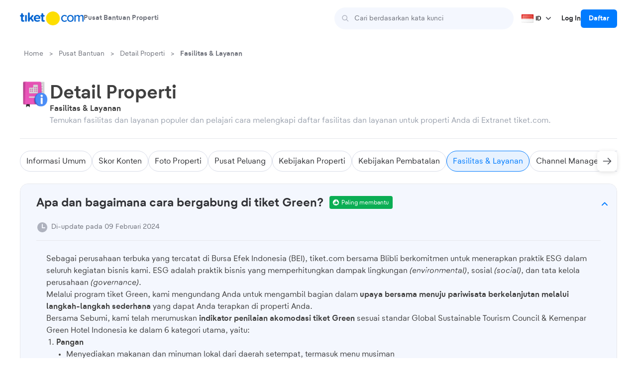

--- FILE ---
content_type: text/html; charset=UTF-8
request_url: https://tix.tiket.com/help-center/detail-properti/fasilitas-layanan
body_size: 20311
content:
<!doctype html>
<html lang="id">
<head>
	<meta charset="UTF-8">
	<meta name="viewport" content="width=device-width, initial-scale=1.0">
	<meta data-react-helmet="true" property="fb:app_id" content="1450017568608709"/>
	<meta data-react-helmet="true" property="fb:page_id" content="218228558196506"/>
	<meta property="og:image" content="https://www.tiket.com/assets_version/cardamom/dist/images/tiketcom.png"/>
	<meta property="og:postal-code" content="11410"/>
	<meta property="og:street-address " content="Wisma Barito Pacific II, Jl. Letjen S. Parman No.Kav. 60, RT.14/RW.5, Slipi, Kec. Palmerah, Kota Jakarta Barat, Daerah Khusus Ibukota Jakarta"/>
	
	<meta name="twitter:creator" content="@tiket" />
	<meta name="twitter:domain" content="tix.tiket.com" />
	<meta name="twitter:image" content="https://www.tiket.com/assets_version/cardamom/dist/images/tiketcom.png"/>
	<meta name="twitter:image:src" content="https://www.tiket.com/assets_version/cardamom/dist/images/tiketcom.png"/>

	<link rel="profile" href="https://gmpg.org/xfn/11">
	<meta name='robots' content='index, follow, max-image-preview:large, max-snippet:-1, max-video-preview:-1' />
	
		<!-- Google Tag Manager -->
		<script>(function(w,d,s,l,i){w[l]=w[l]||[];w[l].push({'gtm.start':
		new Date().getTime(),event:'gtm.js'});var f=d.getElementsByTagName(s)[0],
		j=d.createElement(s),dl=l!='dataLayer'?'&l='+l:'';j.async=true;j.src=
		'https://www.googletagmanager.com/gtm.js?id='+i+dl+ '&gtm_cookies_win=x';f.parentNode.insertBefore(j,f);
		})(window,document,'script','dataLayer', 'GTM-M664H4V');</script>
		<!-- End Google Tag Manager -->
		
		<link rel="alternate" href="https://tix.tiket.com/help-center/detail-properti/fasilitas-layanan" hreflang="id" />
<link rel="alternate" href="https://tix.tiket.com/en/help-center/property-details/facilities-services" hreflang="en" />

	<!-- This site is optimized with the Yoast SEO plugin v24.7 - https://yoast.com/wordpress/plugins/seo/ -->
	<title>Fasilitas &amp; Layanan - Extranet</title>
	<meta name="description" content="Temukan fasilitas dan layanan populer dan pelajari cara melengkapi daftar fasilitas dan layanan untuk properti Anda di Extranet tiket.com." />
	<link rel="canonical" href="https://tix.tiket.com/help-center/detail-properti/fasilitas-layanan" />
	<meta property="og:locale" content="id_ID" />
	<meta property="og:locale:alternate" content="" />
	<meta property="og:type" content="article" />
	<meta property="og:title" content="Fasilitas &amp; Layanan - Extranet" />
	<meta property="og:description" content="Temukan fasilitas dan layanan populer dan pelajari cara melengkapi daftar fasilitas dan layanan untuk properti Anda di Extranet tiket.com." />
	<meta property="og:url" content="https://tix.tiket.com/help-center/detail-properti/fasilitas-layanan" />
	<meta property="og:site_name" content="Extranet" />
	<meta name="twitter:card" content="summary_large_image" />
	<meta name="twitter:title" content="- Extranet" />
	<meta name="twitter:description" content="Temukan fasilitas dan layanan populer dan pelajari cara melengkapi daftar fasilitas dan layanan untuk properti Anda di Extranet tiket.com." />
	<meta name="twitter:site" content="@tiket" />
	<script type="application/ld+json" class="yoast-schema-graph">{"@context":"https://schema.org","@graph":[{"@type":"CollectionPage","@id":"https://tix.tiket.com/help-center/detail-properti/fasilitas-layanan","url":"https://tix.tiket.com/help-center/detail-properti/fasilitas-layanan","name":"Fasilitas &amp; Layanan - Extranet","isPartOf":{"@id":"https://tix.tiket.com/#website"},"description":"Temukan fasilitas dan layanan populer dan pelajari cara melengkapi daftar fasilitas dan layanan untuk properti Anda di Extranet tiket.com.","breadcrumb":{"@id":"https://tix.tiket.com/help-center/detail-properti/fasilitas-layanan#breadcrumb"},"inLanguage":"id"},{"@type":"BreadcrumbList","@id":"https://tix.tiket.com/help-center/detail-properti/fasilitas-layanan#breadcrumb","itemListElement":[{"@type":"ListItem","position":1,"name":"Home","item":"https://tix.tiket.com/"},{"@type":"ListItem","position":2,"name":"Pusat Bantuan","item":"https://tix.tiket.com/help-center"},{"@type":"ListItem","position":3,"name":"Detail Properti","item":"https://tix.tiket.com/help-center/detail-properti"},{"@type":"ListItem","position":4,"name":"Fasilitas &amp; Layanan"}]},{"@type":"WebSite","@id":"https://tix.tiket.com/#website","url":"https://tix.tiket.com/","name":"Extranet","description":"","publisher":{"@id":"https://tix.tiket.com/#organization"},"potentialAction":[{"@type":"SearchAction","target":{"@type":"EntryPoint","urlTemplate":"https://tix.tiket.com/?s={search_term_string}"},"query-input":{"@type":"PropertyValueSpecification","valueRequired":true,"valueName":"search_term_string"}}],"inLanguage":"id"},{"@type":"Organization","@id":"https://tix.tiket.com/#organization","name":"Extranet","url":"https://tix.tiket.com/","logo":{"@type":"ImageObject","inLanguage":"id","@id":"https://tix.tiket.com/#/schema/logo/image/","url":"https://tix.tiket.com/wp-content/uploads/2023/09/tiketlogo.webp","contentUrl":"https://tix.tiket.com/wp-content/uploads/2023/09/tiketlogo.webp","width":360,"height":79,"caption":"Extranet"},"image":{"@id":"https://tix.tiket.com/#/schema/logo/image/"},"sameAs":["https://facebook.com/tiket","https://x.com/tiket"]}]}</script>
	<!-- / Yoast SEO plugin. -->


<link rel='dns-prefetch' href='//cdn.amplitude.com' />
<link rel="alternate" type="application/rss+xml" title="Extranet &raquo; Feed" href="https://tix.tiket.com/feed" />
<link rel="alternate" type="application/rss+xml" title="Extranet &raquo; Comments Feed" href="https://tix.tiket.com/comments/feed" />
<link rel="alternate" type="application/rss+xml" title="Extranet &raquo; Fasilitas &amp; Layanan Category Feed" href="https://tix.tiket.com/help-center/detail-properti/fasilitas-layanan/feed" />
<style id='wp-img-auto-sizes-contain-inline-css'>
img:is([sizes=auto i],[sizes^="auto," i]){contain-intrinsic-size:3000px 1500px}
/*# sourceURL=wp-img-auto-sizes-contain-inline-css */
</style>
<style id='wp-emoji-styles-inline-css'>

	img.wp-smiley, img.emoji {
		display: inline !important;
		border: none !important;
		box-shadow: none !important;
		height: 1em !important;
		width: 1em !important;
		margin: 0 0.07em !important;
		vertical-align: -0.1em !important;
		background: none !important;
		padding: 0 !important;
	}
/*# sourceURL=wp-emoji-styles-inline-css */
</style>
<style id='wp-block-library-inline-css'>
:root{--wp-block-synced-color:#7a00df;--wp-block-synced-color--rgb:122,0,223;--wp-bound-block-color:var(--wp-block-synced-color);--wp-editor-canvas-background:#ddd;--wp-admin-theme-color:#007cba;--wp-admin-theme-color--rgb:0,124,186;--wp-admin-theme-color-darker-10:#006ba1;--wp-admin-theme-color-darker-10--rgb:0,107,160.5;--wp-admin-theme-color-darker-20:#005a87;--wp-admin-theme-color-darker-20--rgb:0,90,135;--wp-admin-border-width-focus:2px}@media (min-resolution:192dpi){:root{--wp-admin-border-width-focus:1.5px}}.wp-element-button{cursor:pointer}:root .has-very-light-gray-background-color{background-color:#eee}:root .has-very-dark-gray-background-color{background-color:#313131}:root .has-very-light-gray-color{color:#eee}:root .has-very-dark-gray-color{color:#313131}:root .has-vivid-green-cyan-to-vivid-cyan-blue-gradient-background{background:linear-gradient(135deg,#00d084,#0693e3)}:root .has-purple-crush-gradient-background{background:linear-gradient(135deg,#34e2e4,#4721fb 50%,#ab1dfe)}:root .has-hazy-dawn-gradient-background{background:linear-gradient(135deg,#faaca8,#dad0ec)}:root .has-subdued-olive-gradient-background{background:linear-gradient(135deg,#fafae1,#67a671)}:root .has-atomic-cream-gradient-background{background:linear-gradient(135deg,#fdd79a,#004a59)}:root .has-nightshade-gradient-background{background:linear-gradient(135deg,#330968,#31cdcf)}:root .has-midnight-gradient-background{background:linear-gradient(135deg,#020381,#2874fc)}:root{--wp--preset--font-size--normal:16px;--wp--preset--font-size--huge:42px}.has-regular-font-size{font-size:1em}.has-larger-font-size{font-size:2.625em}.has-normal-font-size{font-size:var(--wp--preset--font-size--normal)}.has-huge-font-size{font-size:var(--wp--preset--font-size--huge)}.has-text-align-center{text-align:center}.has-text-align-left{text-align:left}.has-text-align-right{text-align:right}.has-fit-text{white-space:nowrap!important}#end-resizable-editor-section{display:none}.aligncenter{clear:both}.items-justified-left{justify-content:flex-start}.items-justified-center{justify-content:center}.items-justified-right{justify-content:flex-end}.items-justified-space-between{justify-content:space-between}.screen-reader-text{border:0;clip-path:inset(50%);height:1px;margin:-1px;overflow:hidden;padding:0;position:absolute;width:1px;word-wrap:normal!important}.screen-reader-text:focus{background-color:#ddd;clip-path:none;color:#444;display:block;font-size:1em;height:auto;left:5px;line-height:normal;padding:15px 23px 14px;text-decoration:none;top:5px;width:auto;z-index:100000}html :where(.has-border-color){border-style:solid}html :where([style*=border-top-color]){border-top-style:solid}html :where([style*=border-right-color]){border-right-style:solid}html :where([style*=border-bottom-color]){border-bottom-style:solid}html :where([style*=border-left-color]){border-left-style:solid}html :where([style*=border-width]){border-style:solid}html :where([style*=border-top-width]){border-top-style:solid}html :where([style*=border-right-width]){border-right-style:solid}html :where([style*=border-bottom-width]){border-bottom-style:solid}html :where([style*=border-left-width]){border-left-style:solid}html :where(img[class*=wp-image-]){height:auto;max-width:100%}:where(figure){margin:0 0 1em}html :where(.is-position-sticky){--wp-admin--admin-bar--position-offset:var(--wp-admin--admin-bar--height,0px)}@media screen and (max-width:600px){html :where(.is-position-sticky){--wp-admin--admin-bar--position-offset:0px}}

/*# sourceURL=wp-block-library-inline-css */
</style><style id='wp-block-button-inline-css'>
.wp-block-button__link{align-content:center;box-sizing:border-box;cursor:pointer;display:inline-block;height:100%;text-align:center;word-break:break-word}.wp-block-button__link.aligncenter{text-align:center}.wp-block-button__link.alignright{text-align:right}:where(.wp-block-button__link){border-radius:9999px;box-shadow:none;padding:calc(.667em + 2px) calc(1.333em + 2px);text-decoration:none}.wp-block-button[style*=text-decoration] .wp-block-button__link{text-decoration:inherit}.wp-block-buttons>.wp-block-button.has-custom-width{max-width:none}.wp-block-buttons>.wp-block-button.has-custom-width .wp-block-button__link{width:100%}.wp-block-buttons>.wp-block-button.has-custom-font-size .wp-block-button__link{font-size:inherit}.wp-block-buttons>.wp-block-button.wp-block-button__width-25{width:calc(25% - var(--wp--style--block-gap, .5em)*.75)}.wp-block-buttons>.wp-block-button.wp-block-button__width-50{width:calc(50% - var(--wp--style--block-gap, .5em)*.5)}.wp-block-buttons>.wp-block-button.wp-block-button__width-75{width:calc(75% - var(--wp--style--block-gap, .5em)*.25)}.wp-block-buttons>.wp-block-button.wp-block-button__width-100{flex-basis:100%;width:100%}.wp-block-buttons.is-vertical>.wp-block-button.wp-block-button__width-25{width:25%}.wp-block-buttons.is-vertical>.wp-block-button.wp-block-button__width-50{width:50%}.wp-block-buttons.is-vertical>.wp-block-button.wp-block-button__width-75{width:75%}.wp-block-button.is-style-squared,.wp-block-button__link.wp-block-button.is-style-squared{border-radius:0}.wp-block-button.no-border-radius,.wp-block-button__link.no-border-radius{border-radius:0!important}:root :where(.wp-block-button .wp-block-button__link.is-style-outline),:root :where(.wp-block-button.is-style-outline>.wp-block-button__link){border:2px solid;padding:.667em 1.333em}:root :where(.wp-block-button .wp-block-button__link.is-style-outline:not(.has-text-color)),:root :where(.wp-block-button.is-style-outline>.wp-block-button__link:not(.has-text-color)){color:currentColor}:root :where(.wp-block-button .wp-block-button__link.is-style-outline:not(.has-background)),:root :where(.wp-block-button.is-style-outline>.wp-block-button__link:not(.has-background)){background-color:initial;background-image:none}
/*# sourceURL=https://tix.tiket.com/wp-includes/blocks/button/style.min.css */
</style>
<style id='wp-block-list-inline-css'>
ol,ul{box-sizing:border-box}:root :where(.wp-block-list.has-background){padding:1.25em 2.375em}
/*# sourceURL=https://tix.tiket.com/wp-includes/blocks/list/style.min.css */
</style>
<style id='wp-block-buttons-inline-css'>
.wp-block-buttons{box-sizing:border-box}.wp-block-buttons.is-vertical{flex-direction:column}.wp-block-buttons.is-vertical>.wp-block-button:last-child{margin-bottom:0}.wp-block-buttons>.wp-block-button{display:inline-block;margin:0}.wp-block-buttons.is-content-justification-left{justify-content:flex-start}.wp-block-buttons.is-content-justification-left.is-vertical{align-items:flex-start}.wp-block-buttons.is-content-justification-center{justify-content:center}.wp-block-buttons.is-content-justification-center.is-vertical{align-items:center}.wp-block-buttons.is-content-justification-right{justify-content:flex-end}.wp-block-buttons.is-content-justification-right.is-vertical{align-items:flex-end}.wp-block-buttons.is-content-justification-space-between{justify-content:space-between}.wp-block-buttons.aligncenter{text-align:center}.wp-block-buttons:not(.is-content-justification-space-between,.is-content-justification-right,.is-content-justification-left,.is-content-justification-center) .wp-block-button.aligncenter{margin-left:auto;margin-right:auto;width:100%}.wp-block-buttons[style*=text-decoration] .wp-block-button,.wp-block-buttons[style*=text-decoration] .wp-block-button__link{text-decoration:inherit}.wp-block-buttons.has-custom-font-size .wp-block-button__link{font-size:inherit}.wp-block-buttons .wp-block-button__link{width:100%}.wp-block-button.aligncenter{text-align:center}
/*# sourceURL=https://tix.tiket.com/wp-includes/blocks/buttons/style.min.css */
</style>
<style id='wp-block-columns-inline-css'>
.wp-block-columns{box-sizing:border-box;display:flex;flex-wrap:wrap!important}@media (min-width:782px){.wp-block-columns{flex-wrap:nowrap!important}}.wp-block-columns{align-items:normal!important}.wp-block-columns.are-vertically-aligned-top{align-items:flex-start}.wp-block-columns.are-vertically-aligned-center{align-items:center}.wp-block-columns.are-vertically-aligned-bottom{align-items:flex-end}@media (max-width:781px){.wp-block-columns:not(.is-not-stacked-on-mobile)>.wp-block-column{flex-basis:100%!important}}@media (min-width:782px){.wp-block-columns:not(.is-not-stacked-on-mobile)>.wp-block-column{flex-basis:0;flex-grow:1}.wp-block-columns:not(.is-not-stacked-on-mobile)>.wp-block-column[style*=flex-basis]{flex-grow:0}}.wp-block-columns.is-not-stacked-on-mobile{flex-wrap:nowrap!important}.wp-block-columns.is-not-stacked-on-mobile>.wp-block-column{flex-basis:0;flex-grow:1}.wp-block-columns.is-not-stacked-on-mobile>.wp-block-column[style*=flex-basis]{flex-grow:0}:where(.wp-block-columns){margin-bottom:1.75em}:where(.wp-block-columns.has-background){padding:1.25em 2.375em}.wp-block-column{flex-grow:1;min-width:0;overflow-wrap:break-word;word-break:break-word}.wp-block-column.is-vertically-aligned-top{align-self:flex-start}.wp-block-column.is-vertically-aligned-center{align-self:center}.wp-block-column.is-vertically-aligned-bottom{align-self:flex-end}.wp-block-column.is-vertically-aligned-stretch{align-self:stretch}.wp-block-column.is-vertically-aligned-bottom,.wp-block-column.is-vertically-aligned-center,.wp-block-column.is-vertically-aligned-top{width:100%}
/*# sourceURL=https://tix.tiket.com/wp-includes/blocks/columns/style.min.css */
</style>
<style id='wp-block-paragraph-inline-css'>
.is-small-text{font-size:.875em}.is-regular-text{font-size:1em}.is-large-text{font-size:2.25em}.is-larger-text{font-size:3em}.has-drop-cap:not(:focus):first-letter{float:left;font-size:8.4em;font-style:normal;font-weight:100;line-height:.68;margin:.05em .1em 0 0;text-transform:uppercase}body.rtl .has-drop-cap:not(:focus):first-letter{float:none;margin-left:.1em}p.has-drop-cap.has-background{overflow:hidden}:root :where(p.has-background){padding:1.25em 2.375em}:where(p.has-text-color:not(.has-link-color)) a{color:inherit}p.has-text-align-left[style*="writing-mode:vertical-lr"],p.has-text-align-right[style*="writing-mode:vertical-rl"]{rotate:180deg}
/*# sourceURL=https://tix.tiket.com/wp-includes/blocks/paragraph/style.min.css */
</style>
<style id='global-styles-inline-css'>
:root{--wp--preset--aspect-ratio--square: 1;--wp--preset--aspect-ratio--4-3: 4/3;--wp--preset--aspect-ratio--3-4: 3/4;--wp--preset--aspect-ratio--3-2: 3/2;--wp--preset--aspect-ratio--2-3: 2/3;--wp--preset--aspect-ratio--16-9: 16/9;--wp--preset--aspect-ratio--9-16: 9/16;--wp--preset--color--black: #000000;--wp--preset--color--cyan-bluish-gray: #abb8c3;--wp--preset--color--white: #ffffff;--wp--preset--color--pale-pink: #f78da7;--wp--preset--color--vivid-red: #cf2e2e;--wp--preset--color--luminous-vivid-orange: #ff6900;--wp--preset--color--luminous-vivid-amber: #fcb900;--wp--preset--color--light-green-cyan: #7bdcb5;--wp--preset--color--vivid-green-cyan: #00d084;--wp--preset--color--pale-cyan-blue: #8ed1fc;--wp--preset--color--vivid-cyan-blue: #0693e3;--wp--preset--color--vivid-purple: #9b51e0;--wp--preset--color--background: #ffffff;--wp--preset--color--foreground: #404040;--wp--preset--color--primary: #b91c1c;--wp--preset--color--secondary: #15803d;--wp--preset--color--tertiary: #0369a1;--wp--preset--gradient--vivid-cyan-blue-to-vivid-purple: linear-gradient(135deg,rgb(6,147,227) 0%,rgb(155,81,224) 100%);--wp--preset--gradient--light-green-cyan-to-vivid-green-cyan: linear-gradient(135deg,rgb(122,220,180) 0%,rgb(0,208,130) 100%);--wp--preset--gradient--luminous-vivid-amber-to-luminous-vivid-orange: linear-gradient(135deg,rgb(252,185,0) 0%,rgb(255,105,0) 100%);--wp--preset--gradient--luminous-vivid-orange-to-vivid-red: linear-gradient(135deg,rgb(255,105,0) 0%,rgb(207,46,46) 100%);--wp--preset--gradient--very-light-gray-to-cyan-bluish-gray: linear-gradient(135deg,rgb(238,238,238) 0%,rgb(169,184,195) 100%);--wp--preset--gradient--cool-to-warm-spectrum: linear-gradient(135deg,rgb(74,234,220) 0%,rgb(151,120,209) 20%,rgb(207,42,186) 40%,rgb(238,44,130) 60%,rgb(251,105,98) 80%,rgb(254,248,76) 100%);--wp--preset--gradient--blush-light-purple: linear-gradient(135deg,rgb(255,206,236) 0%,rgb(152,150,240) 100%);--wp--preset--gradient--blush-bordeaux: linear-gradient(135deg,rgb(254,205,165) 0%,rgb(254,45,45) 50%,rgb(107,0,62) 100%);--wp--preset--gradient--luminous-dusk: linear-gradient(135deg,rgb(255,203,112) 0%,rgb(199,81,192) 50%,rgb(65,88,208) 100%);--wp--preset--gradient--pale-ocean: linear-gradient(135deg,rgb(255,245,203) 0%,rgb(182,227,212) 50%,rgb(51,167,181) 100%);--wp--preset--gradient--electric-grass: linear-gradient(135deg,rgb(202,248,128) 0%,rgb(113,206,126) 100%);--wp--preset--gradient--midnight: linear-gradient(135deg,rgb(2,3,129) 0%,rgb(40,116,252) 100%);--wp--preset--font-size--small: 13px;--wp--preset--font-size--medium: 20px;--wp--preset--font-size--large: 36px;--wp--preset--font-size--x-large: 42px;--wp--preset--spacing--20: 0.44rem;--wp--preset--spacing--30: 0.67rem;--wp--preset--spacing--40: 1rem;--wp--preset--spacing--50: 1.5rem;--wp--preset--spacing--60: 2.25rem;--wp--preset--spacing--70: 3.38rem;--wp--preset--spacing--80: 5.06rem;--wp--preset--shadow--natural: 6px 6px 9px rgba(0, 0, 0, 0.2);--wp--preset--shadow--deep: 12px 12px 50px rgba(0, 0, 0, 0.4);--wp--preset--shadow--sharp: 6px 6px 0px rgba(0, 0, 0, 0.2);--wp--preset--shadow--outlined: 6px 6px 0px -3px rgb(255, 255, 255), 6px 6px rgb(0, 0, 0);--wp--preset--shadow--crisp: 6px 6px 0px rgb(0, 0, 0);}:root { --wp--style--global--content-size: 40rem;--wp--style--global--wide-size: 60rem; }:where(body) { margin: 0; }.wp-site-blocks > .alignleft { float: left; margin-right: 2em; }.wp-site-blocks > .alignright { float: right; margin-left: 2em; }.wp-site-blocks > .aligncenter { justify-content: center; margin-left: auto; margin-right: auto; }:where(.is-layout-flex){gap: 0.5em;}:where(.is-layout-grid){gap: 0.5em;}.is-layout-flow > .alignleft{float: left;margin-inline-start: 0;margin-inline-end: 2em;}.is-layout-flow > .alignright{float: right;margin-inline-start: 2em;margin-inline-end: 0;}.is-layout-flow > .aligncenter{margin-left: auto !important;margin-right: auto !important;}.is-layout-constrained > .alignleft{float: left;margin-inline-start: 0;margin-inline-end: 2em;}.is-layout-constrained > .alignright{float: right;margin-inline-start: 2em;margin-inline-end: 0;}.is-layout-constrained > .aligncenter{margin-left: auto !important;margin-right: auto !important;}.is-layout-constrained > :where(:not(.alignleft):not(.alignright):not(.alignfull)){max-width: var(--wp--style--global--content-size);margin-left: auto !important;margin-right: auto !important;}.is-layout-constrained > .alignwide{max-width: var(--wp--style--global--wide-size);}body .is-layout-flex{display: flex;}.is-layout-flex{flex-wrap: wrap;align-items: center;}.is-layout-flex > :is(*, div){margin: 0;}body .is-layout-grid{display: grid;}.is-layout-grid > :is(*, div){margin: 0;}body{padding-top: 0px;padding-right: 0px;padding-bottom: 0px;padding-left: 0px;}a:where(:not(.wp-element-button)){text-decoration: underline;}:root :where(.wp-element-button, .wp-block-button__link){background-color: #32373c;border-width: 0;color: #fff;font-family: inherit;font-size: inherit;font-style: inherit;font-weight: inherit;letter-spacing: inherit;line-height: inherit;padding-top: calc(0.667em + 2px);padding-right: calc(1.333em + 2px);padding-bottom: calc(0.667em + 2px);padding-left: calc(1.333em + 2px);text-decoration: none;text-transform: inherit;}.has-black-color{color: var(--wp--preset--color--black) !important;}.has-cyan-bluish-gray-color{color: var(--wp--preset--color--cyan-bluish-gray) !important;}.has-white-color{color: var(--wp--preset--color--white) !important;}.has-pale-pink-color{color: var(--wp--preset--color--pale-pink) !important;}.has-vivid-red-color{color: var(--wp--preset--color--vivid-red) !important;}.has-luminous-vivid-orange-color{color: var(--wp--preset--color--luminous-vivid-orange) !important;}.has-luminous-vivid-amber-color{color: var(--wp--preset--color--luminous-vivid-amber) !important;}.has-light-green-cyan-color{color: var(--wp--preset--color--light-green-cyan) !important;}.has-vivid-green-cyan-color{color: var(--wp--preset--color--vivid-green-cyan) !important;}.has-pale-cyan-blue-color{color: var(--wp--preset--color--pale-cyan-blue) !important;}.has-vivid-cyan-blue-color{color: var(--wp--preset--color--vivid-cyan-blue) !important;}.has-vivid-purple-color{color: var(--wp--preset--color--vivid-purple) !important;}.has-background-color{color: var(--wp--preset--color--background) !important;}.has-foreground-color{color: var(--wp--preset--color--foreground) !important;}.has-primary-color{color: var(--wp--preset--color--primary) !important;}.has-secondary-color{color: var(--wp--preset--color--secondary) !important;}.has-tertiary-color{color: var(--wp--preset--color--tertiary) !important;}.has-black-background-color{background-color: var(--wp--preset--color--black) !important;}.has-cyan-bluish-gray-background-color{background-color: var(--wp--preset--color--cyan-bluish-gray) !important;}.has-white-background-color{background-color: var(--wp--preset--color--white) !important;}.has-pale-pink-background-color{background-color: var(--wp--preset--color--pale-pink) !important;}.has-vivid-red-background-color{background-color: var(--wp--preset--color--vivid-red) !important;}.has-luminous-vivid-orange-background-color{background-color: var(--wp--preset--color--luminous-vivid-orange) !important;}.has-luminous-vivid-amber-background-color{background-color: var(--wp--preset--color--luminous-vivid-amber) !important;}.has-light-green-cyan-background-color{background-color: var(--wp--preset--color--light-green-cyan) !important;}.has-vivid-green-cyan-background-color{background-color: var(--wp--preset--color--vivid-green-cyan) !important;}.has-pale-cyan-blue-background-color{background-color: var(--wp--preset--color--pale-cyan-blue) !important;}.has-vivid-cyan-blue-background-color{background-color: var(--wp--preset--color--vivid-cyan-blue) !important;}.has-vivid-purple-background-color{background-color: var(--wp--preset--color--vivid-purple) !important;}.has-background-background-color{background-color: var(--wp--preset--color--background) !important;}.has-foreground-background-color{background-color: var(--wp--preset--color--foreground) !important;}.has-primary-background-color{background-color: var(--wp--preset--color--primary) !important;}.has-secondary-background-color{background-color: var(--wp--preset--color--secondary) !important;}.has-tertiary-background-color{background-color: var(--wp--preset--color--tertiary) !important;}.has-black-border-color{border-color: var(--wp--preset--color--black) !important;}.has-cyan-bluish-gray-border-color{border-color: var(--wp--preset--color--cyan-bluish-gray) !important;}.has-white-border-color{border-color: var(--wp--preset--color--white) !important;}.has-pale-pink-border-color{border-color: var(--wp--preset--color--pale-pink) !important;}.has-vivid-red-border-color{border-color: var(--wp--preset--color--vivid-red) !important;}.has-luminous-vivid-orange-border-color{border-color: var(--wp--preset--color--luminous-vivid-orange) !important;}.has-luminous-vivid-amber-border-color{border-color: var(--wp--preset--color--luminous-vivid-amber) !important;}.has-light-green-cyan-border-color{border-color: var(--wp--preset--color--light-green-cyan) !important;}.has-vivid-green-cyan-border-color{border-color: var(--wp--preset--color--vivid-green-cyan) !important;}.has-pale-cyan-blue-border-color{border-color: var(--wp--preset--color--pale-cyan-blue) !important;}.has-vivid-cyan-blue-border-color{border-color: var(--wp--preset--color--vivid-cyan-blue) !important;}.has-vivid-purple-border-color{border-color: var(--wp--preset--color--vivid-purple) !important;}.has-background-border-color{border-color: var(--wp--preset--color--background) !important;}.has-foreground-border-color{border-color: var(--wp--preset--color--foreground) !important;}.has-primary-border-color{border-color: var(--wp--preset--color--primary) !important;}.has-secondary-border-color{border-color: var(--wp--preset--color--secondary) !important;}.has-tertiary-border-color{border-color: var(--wp--preset--color--tertiary) !important;}.has-vivid-cyan-blue-to-vivid-purple-gradient-background{background: var(--wp--preset--gradient--vivid-cyan-blue-to-vivid-purple) !important;}.has-light-green-cyan-to-vivid-green-cyan-gradient-background{background: var(--wp--preset--gradient--light-green-cyan-to-vivid-green-cyan) !important;}.has-luminous-vivid-amber-to-luminous-vivid-orange-gradient-background{background: var(--wp--preset--gradient--luminous-vivid-amber-to-luminous-vivid-orange) !important;}.has-luminous-vivid-orange-to-vivid-red-gradient-background{background: var(--wp--preset--gradient--luminous-vivid-orange-to-vivid-red) !important;}.has-very-light-gray-to-cyan-bluish-gray-gradient-background{background: var(--wp--preset--gradient--very-light-gray-to-cyan-bluish-gray) !important;}.has-cool-to-warm-spectrum-gradient-background{background: var(--wp--preset--gradient--cool-to-warm-spectrum) !important;}.has-blush-light-purple-gradient-background{background: var(--wp--preset--gradient--blush-light-purple) !important;}.has-blush-bordeaux-gradient-background{background: var(--wp--preset--gradient--blush-bordeaux) !important;}.has-luminous-dusk-gradient-background{background: var(--wp--preset--gradient--luminous-dusk) !important;}.has-pale-ocean-gradient-background{background: var(--wp--preset--gradient--pale-ocean) !important;}.has-electric-grass-gradient-background{background: var(--wp--preset--gradient--electric-grass) !important;}.has-midnight-gradient-background{background: var(--wp--preset--gradient--midnight) !important;}.has-small-font-size{font-size: var(--wp--preset--font-size--small) !important;}.has-medium-font-size{font-size: var(--wp--preset--font-size--medium) !important;}.has-large-font-size{font-size: var(--wp--preset--font-size--large) !important;}.has-x-large-font-size{font-size: var(--wp--preset--font-size--x-large) !important;}
:where(.wp-block-columns.is-layout-flex){gap: 2em;}:where(.wp-block-columns.is-layout-grid){gap: 2em;}
/*# sourceURL=global-styles-inline-css */
</style>
<style id='core-block-supports-inline-css'>
.wp-container-core-columns-is-layout-9d6595d7{flex-wrap:nowrap;}
/*# sourceURL=core-block-supports-inline-css */
</style>

<link rel='stylesheet' id='tix-autocomplete-css' href='https://tix.tiket.com/wp-content/plugins/tix-autocomplete/public/css/tix-autocomplete-public.css?ver=1.0.1' media='all' />
<link rel='stylesheet' id='tix-ch-redirect-css' href='https://tix.tiket.com/wp-content/plugins/tix-ch-redirect/public/css/tix-ch-redirect-public.css?ver=1.0.0' media='all' />
<link rel='stylesheet' id='tix-gtm-css' href='https://tix.tiket.com/wp-content/plugins/tix-gtm/public/css/tix-gtm-public.css?ver=1.0.2' media='all' />
<link rel='stylesheet' id='tix-like-dislike-css' href='https://tix.tiket.com/wp-content/plugins/tix-like-dislike/public/css/tix-like-dislike-public.css?ver=1.0.2' media='all' />
<link rel='stylesheet' id='tix-session-integrator-css' href='https://tix.tiket.com/wp-content/plugins/tix-session-integrator/public/css/tix-session-integrator-public.css?ver=1.0.1' media='all' />
<link rel='stylesheet' id='tix-widget-pack-css' href='https://tix.tiket.com/wp-content/plugins/tix-widget-pack/public/css/tix-widget-pack-public.css?ver=1.0.0' media='all' />
<link rel='stylesheet' id='tix-extranet-style-css' href='https://tix.tiket.com/wp-content/themes/tix-extranet/style.css?ver=v1.1.8' media='all' />
<link rel='stylesheet' id='tix-extranet-sass-style-css' href='https://tix.tiket.com/wp-content/themes/tix-extranet/dist/css/index.css?ver=v1.1.8' media='all' />
<script src="https://tix.tiket.com/wp-includes/js/jquery/jquery.min.js?ver=3.7.1" id="jquery-core-js"></script>
<script src="https://tix.tiket.com/wp-includes/js/jquery/jquery-migrate.min.js?ver=3.4.1" id="jquery-migrate-js"></script>
<script id="tix-autocomplete-js-extra">
var ajax_object = {"ajax_url":"https://tix.tiket.com/wp-admin/admin-ajax.php?lang=id&locale=id"};
//# sourceURL=tix-autocomplete-js-extra
</script>
<script src="https://tix.tiket.com/wp-content/plugins/tix-autocomplete/public/js/tix-autocomplete-public.js?ver=1.0.1" id="tix-autocomplete-js"></script>
<script src="https://tix.tiket.com/wp-content/plugins/tix-ch-redirect/public/js/tix-ch-redirect-public.js?ver=1.0.0" id="tix-ch-redirect-js"></script>
<script id="tix-gtm-js-extra">
var ajax_object = {"ajax_url":"https://tix.tiket.com/wp-admin/admin-ajax.php","is_login":"","business_id":null,"property_type":null};
//# sourceURL=tix-gtm-js-extra
</script>
<script src="https://tix.tiket.com/wp-content/plugins/tix-gtm/public/js/tix-gtm-public.js?ver=1.0.2" id="tix-gtm-js"></script>
<script id="tix-like-dislike-js-extra">
var tld_ajax_object = {"ajax_url":"https://tix.tiket.com/wp-admin/admin-ajax.php"};
//# sourceURL=tix-like-dislike-js-extra
</script>
<script src="https://tix.tiket.com/wp-content/plugins/tix-like-dislike/public/js/tix-like-dislike-public.js?ver=1.0.2" id="tix-like-dislike-js"></script>
<script src="https://tix.tiket.com/wp-content/plugins/tix-session-integrator/public/js/tix-session-integrator-public.js?ver=1.0.1" id="tix-session-integrator-js"></script>
<script src="https://tix.tiket.com/wp-content/plugins/tix-widget-pack/public/js/tix-widget-pack-public.js?ver=1.0.0" id="tix-widget-pack-js"></script>
<script src="https://cdn.amplitude.com/script/12fecdb0db788a2ce417e3f4df2126ed.experiment.js?ver=6.9" id="aampli_plg_scr_web_experiment-js"></script>
<script src="https://cdn.amplitude.com/libs/analytics-browser-2.11.9-min.js.gz?ver=6.9" id="aampli_plg_scr_setup-js"></script>
<script src="https://cdn.amplitude.com/libs/plugin-session-replay-browser-1.8.2-min.js.gz?ver=6.9" id="aampli_plg_scr_session_replay-js"></script>
<script id="aampli_plg_scr_configure-js-extra">
var aampliPlgScrPayload = {"apiKey":"12fecdb0db788a2ce417e3f4df2126ed","sessionReplay":"1","sampleRate":"100","shouldChangeLibrary":"1","isEuServerZone":"0"};
//# sourceURL=aampli_plg_scr_configure-js-extra
</script>
<script src="https://tix.tiket.com/wp-content/plugins/amplitude/scripts/amplitude-configure.js?ver=6.9" id="aampli_plg_scr_configure-js"></script>
<link rel="https://api.w.org/" href="https://tix.tiket.com/wp-json/" /><link rel="alternate" title="JSON" type="application/json" href="https://tix.tiket.com/wp-json/wp/v2/categories/373" /><link rel="EditURI" type="application/rsd+xml" title="RSD" href="https://tix.tiket.com/xmlrpc.php?rsd" />
<meta name="generator" content="WordPress 6.9" />
<link rel="icon" href="https://tix.tiket.com/wp-content/uploads/2024/09/cropped-favicon-tiket-32x32.png" sizes="32x32" />
<link rel="icon" href="https://tix.tiket.com/wp-content/uploads/2024/09/cropped-favicon-tiket-192x192.png" sizes="192x192" />
<link rel="apple-touch-icon" href="https://tix.tiket.com/wp-content/uploads/2024/09/cropped-favicon-tiket-180x180.png" />
<meta name="msapplication-TileImage" content="https://tix.tiket.com/wp-content/uploads/2024/09/cropped-favicon-tiket-270x270.png" />
</head>

<body class="archive category category-fasilitas-layanan category-373 wp-custom-logo wp-embed-responsive wp-theme-tix-extranet">
		
		<!-- Google Tag Manager (noscript) -->
		<noscript>
			<iframe src="https://www.googletagmanager.com/ns.html?id=GTM-M664H4V&gtm_auth=&gtm_preview=&gtm_cookies_win=x"
			height="0" width="0" style="display:none;visibility:hidden"></iframe>
		</noscript>
		<!-- End Google Tag Manager (noscript) -->

		<script type="text/javascript">
			window.gtm = window.gtm || {};
			window.gtm.vertical = "hotel";
		</script>
		
<div id="page" class="min-h-[calc(100vh-74px)]">
	<a href="#content" class="sr-only">Lewati ke konten</a>

	
<header id="masthead" class="bg-white h-[74px] text-black fixed w-full top-0 z-10 text-[14px]">	
	<div class="container">
		<div class="w-full md:px-0 h-[74px] mx-auto flex justify-between md:gap-[24px] items-center">

			<div class="w-auto sm:w-[320px] md:w-[350px]">
				<div id="site-title" class="flex justify-start items-center gap-[15px]">
					<img class="w-[109px] sm:w-[122px] lg:w-[128px]" src="https://tix.tiket.com/wp-content/uploads/2023/09/cropped-tiketlogo.webp" alt="Extranet">					<div class="hidden sm:block text-N600 font-medium text-base whitespace-nowrap">Pusat Bantuan Properti</div>
				</div>
				<div id="iframe-back-button" class="hidden">
					<img src="https://tix.tiket.com/wp-content/themes/tix-extranet/img/tds_ic_back.svg" alt="Back" class="w-6 h-6" />
				</div>
			</div>
			
			<div class="flex justify-end items-center gap-[12px] lg:gap-[24px]">

				<div class="header-search flex justify-end items-center">
											<div data-tracker-event="click" data-tracker-category="extranetHelpCenterHeader" data-tracker-label="searchBar" class="search-drawer-btn block sm:hidden top-0 left-0 right-0 bottom-0 z-2">
							<img class="pointer-events-none" src="https://tix.tiket.com/wp-content/themes/tix-extranet/img/tds_ic_search_big.svg" alt="Search"/>
						</div>
					
						<div class="search-form hidden sm:block sm:w-[196px] md:w-[196px] lg:w-[360px]">
							<form class="form-search" method="GET" action="https://tix.tiket.com/">
								<div class="relative">
									<input class="search-text search-text-input tix-autocomplete-input pr-[40px]" autocomplete="off" placeholder="Cari berdasarkan kata kunci" type="text" name="s" value=""  data-lang="id" data-tracker-event="click" data-tracker-category="extranetHelpCenterHeader" data-tracker-label="searchBar"/>
									<a class="search-reset z-30 absolute right-[18px] top-[12px] z-[5]" href="#"><img src="https://tix.tiket.com/wp-content/themes/tix-extranet/img/tds_ic_oval_cross.svg" alt="x" /></a>
								</div>
							</form>
						</div>
						
				</div>
				
					<button id="mobile-open-button" class="sm:hidden menu-drawer-btn text-5xl focus:outline-none">
						<img src="https://tix.tiket.com/wp-content/themes/tix-extranet/img/tds_ic_hamburger.svg" alt="&#9776;" />
					</button> 

				<!-- <nav id="site-navigation-primary" class="hidden md:block space-x-4 text-md" aria-label="Navigasi Utama">
					
									</nav> -->

								<div class="hidden sm:block dropdown-container relative">

					<button id="lang-dd-btn" class="lang-dd dropdown-btn w-24 focus:outline-none font-normal text-sm px-4 py-2.5 text-center inline-flex justify-between items-center" type="button">
						<img src="[data-uri]" alt="Bahasa Indonesia" width="24" height="17" style="width: 24px; height: 17px;" /> 
						<span class="font-medium">ID</span>
						<img class="arrow-lang" src="https://tix.tiket.com/wp-content/themes/tix-extranet/img/tds_ic_chevron_down_bk.svg" alt="chevron change lang"/>
					</svg></button>

					<!-- Dropdown menu -->
					<div id="lang-dropdown" class="hidden bg-white divide-y divide-gray-100 rounded-[12px] shadow w-[218px] z-40">
						<ul class="p-[12px] text-md text-black">
														<li>
								<a href="https://tix.tiket.com/help-center/detail-properti/fasilitas-layanan" class="flex items-center gap-[10px] px-4 py-2 rounded-[8px] hover:bg-B100 no-underline text-N800"><img src="https://tix.tiket.com/wp-content/plugins/polylang-pro/vendor/wpsyntex/polylang/flags/id.png"/> Bahasa Indonesia</a>
							</li>
														<li>
								<a href="https://tix.tiket.com/en/help-center/property-details/facilities-services" class="flex items-center gap-[10px] px-4 py-2 rounded-[8px] hover:bg-B100 no-underline text-N800"><img src="https://tix.tiket.com/wp-content/plugins/polylang-pro/vendor/wpsyntex/polylang/flags/us.png"/> English</a>
							</li>
													</ul>
					</div>

				</div>
				
								<!-- <nav id="site-navigation-secondary" class="hidden sm:block space-x-2 text-md whitespace-nowrap"> -->
											<div id="login-btn-header" class="hidden sm:block"><button  data-tracker-event="click" data-tracker-label="login" data-tracker-source="true" data-tracker-category="extranetHelpCenterHeader" data-tracker-type="header" class="text-N800 no-underline whitespace-nowrap font-medium hover:opacity-80">Log In</button></div>
						<div id="register-btn-header": class="hidden sm:block"><button data-tracker-event="click" data-tracker-label="register" data-tracker-source="true" data-tracker-category="extranetHelpCenterHeader" data-tracker-type="header" class="px-4 py-2 bg-B400 whitespace-nowrap text-white font-medium rounded-md no-underline">Daftar</button></div>
									<!-- </nav> -->
				
			</section>
		</div>
	</div>
</header><!-- #masthead -->

	<div id="content">
    <main id="main" data-source-name="articleListPage">
        <div class="container">
                    
            <section id="subtopic-back-button"  class="text-xs text-[#71747D] mb-[40px] mt-[24px]">
                <div class="breadcrumb text-base hidden md:block">
                    <p id="breadcrumbs"><span><span><a href="https://tix.tiket.com/">Home</a></span> &gt; <span><a href="https://tix.tiket.com/help-center">Pusat Bantuan</a></span> &gt; <span><a href="https://tix.tiket.com/help-center/detail-properti">Detail Properti</a></span> &gt; <span class="breadcrumb_last" aria-current="page">Fasilitas &amp; Layanan</span></span></p>                </div>
                <div class="breadcrumb block md:hidden text-sm">
                    <a id="mobile-breadcrumb" href="/help-center">Pusat Bantuan</a>
                </div>
            </section>

            <section data-tracker-event="page-view" data-tracker-category="extranetHelpCenterArticleList" data-tracker-label="viewArticleList" data-tracker-topicname="Detail Properti" data-tracker-subtopicname="Informasi Umum" class="">
                <div class="block md:pb-[24px] md:flex md:flex-row md:gap-[22px] justify-start md:border-b-solid md:border-b-[1px]">
                    <div>
                        <img class="mb-[16px] md:mb-0 w-[40px] md:w-[60px] h-auto" src="https://tix.tiket.com/wp-content/uploads/2023/09/tds_mi_hotel_accomodation_guide-300x300-1.png" onerror="this.src='https://tix.tiket.com/wp-content/themes/tix-extranet/img/default-img.jpg'" alt="Detail Properti"/>
                    </div>
                    <div>
                        <h2 class="title font-medium text-lg md:text-5xl mb-[8px] md:mb-0">Detail Properti</h2>
                        <h1 class='font-medium mt-[-10px]'>Fasilitas &amp; Layanan </h1>
                        <p class="text-gray-400 text-base md:text-lg">Temukan fasilitas dan layanan populer dan pelajari cara melengkapi daftar fasilitas dan layanan untuk properti Anda di Extranet tiket.com.</p>
                    </div>
                </div>
            </section>
            
        </div>

        <div class="chips-container w-full mx-auto top-[74px] bg-white z-[9]">
            <div class="container">

                <!-- Sub Topic List Chips  -->
                <div class="hidden min-md:block relative bg-white w-full py-[24px]">
                    <div class="chips-nav-container w-full">
                        <ul class="chips-nav flex flex-row gap-[10px] overflow-x-auto no-scrollbar overflow-y-hidden scroll-smooth pr-[40px]">
                                                    <li class="chips-item snap">
                                <a data-tracker-event="click" data-tracker-category="extranetHelpCenterArticleList" data-tracker-label="clickSubTopicFilter" data-tracker-topicname="Detail Properti" data-tracker-subtopicname="Informasi Umum" class="block border-[1px] px-[12px] py-[8px] max-w-[222px] overflow-hidden  whitespace-nowrap rounded-full text-center text-lg no-underline border-N200 text-N800" href="https://tix.tiket.com/help-center/detail-properti/informasi-umum" >Informasi Umum</a>
                            </li>
                                                    <li class="chips-item snap">
                                <a data-tracker-event="click" data-tracker-category="extranetHelpCenterArticleList" data-tracker-label="clickSubTopicFilter" data-tracker-topicname="Detail Properti" data-tracker-subtopicname="Skor Konten" class="block border-[1px] px-[12px] py-[8px] max-w-[222px] overflow-hidden  whitespace-nowrap rounded-full text-center text-lg no-underline border-N200 text-N800" href="https://tix.tiket.com/help-center/detail-properti/skor-konten" >Skor Konten</a>
                            </li>
                                                    <li class="chips-item snap">
                                <a data-tracker-event="click" data-tracker-category="extranetHelpCenterArticleList" data-tracker-label="clickSubTopicFilter" data-tracker-topicname="Detail Properti" data-tracker-subtopicname="Foto Properti" class="block border-[1px] px-[12px] py-[8px] max-w-[222px] overflow-hidden  whitespace-nowrap rounded-full text-center text-lg no-underline border-N200 text-N800" href="https://tix.tiket.com/help-center/detail-properti/foto-properti" >Foto Properti</a>
                            </li>
                                                    <li class="chips-item snap">
                                <a data-tracker-event="click" data-tracker-category="extranetHelpCenterArticleList" data-tracker-label="clickSubTopicFilter" data-tracker-topicname="Detail Properti" data-tracker-subtopicname="Pusat Peluang" class="block border-[1px] px-[12px] py-[8px] max-w-[222px] overflow-hidden  whitespace-nowrap rounded-full text-center text-lg no-underline border-N200 text-N800" href="https://tix.tiket.com/help-center/detail-properti/pusat-peluang" >Pusat Peluang</a>
                            </li>
                                                    <li class="chips-item snap">
                                <a data-tracker-event="click" data-tracker-category="extranetHelpCenterArticleList" data-tracker-label="clickSubTopicFilter" data-tracker-topicname="Detail Properti" data-tracker-subtopicname="Kebijakan Properti" class="block border-[1px] px-[12px] py-[8px] max-w-[222px] overflow-hidden  whitespace-nowrap rounded-full text-center text-lg no-underline border-N200 text-N800" href="https://tix.tiket.com/help-center/detail-properti/kebijakan-properti" >Kebijakan Properti</a>
                            </li>
                                                    <li class="chips-item snap">
                                <a data-tracker-event="click" data-tracker-category="extranetHelpCenterArticleList" data-tracker-label="clickSubTopicFilter" data-tracker-topicname="Detail Properti" data-tracker-subtopicname="Kebijakan Pembatalan" class="block border-[1px] px-[12px] py-[8px] max-w-[222px] overflow-hidden  whitespace-nowrap rounded-full text-center text-lg no-underline border-N200 text-N800" href="https://tix.tiket.com/help-center/detail-properti/kebijakan-pembatalan" >Kebijakan Pembatalan</a>
                            </li>
                                                    <li class="chips-item snap">
                                <a data-tracker-event="click" data-tracker-category="extranetHelpCenterArticleList" data-tracker-label="clickSubTopicFilter" data-tracker-topicname="Detail Properti" data-tracker-subtopicname="Fasilitas &amp; Layanan" class="block border-[1px] px-[12px] py-[8px] max-w-[222px] overflow-hidden  whitespace-nowrap rounded-full text-center text-lg no-underline border-B400 bg-B100 text-B450 active-filter" href="https://tix.tiket.com/help-center/detail-properti/fasilitas-layanan" >Fasilitas &amp; Layanan</a>
                            </li>
                                                    <li class="chips-item snap">
                                <a data-tracker-event="click" data-tracker-category="extranetHelpCenterArticleList" data-tracker-label="clickSubTopicFilter" data-tracker-topicname="Detail Properti" data-tracker-subtopicname="Channel Manager" class="block border-[1px] px-[12px] py-[8px] max-w-[222px] overflow-hidden  whitespace-nowrap rounded-full text-center text-lg no-underline border-N200 text-N800" href="https://tix.tiket.com/help-center/detail-properti/channel-manager" >Channel Manager</a>
                            </li>
                                                    <li class="chips-item snap">
                                <a data-tracker-event="click" data-tracker-category="extranetHelpCenterArticleList" data-tracker-label="clickSubTopicFilter" data-tracker-topicname="Detail Properti" data-tracker-subtopicname="Switcher" class="block border-[1px] px-[12px] py-[8px] max-w-[222px] overflow-hidden  whitespace-nowrap rounded-full text-center text-lg no-underline border-N200 text-N800" href="https://tix.tiket.com/help-center/detail-properti/switcher" >Switcher</a>
                            </li>
                                                </ul>
                    </div>
                    <!-- End Sub Topic List Chips  -->

                    <button class="chips-nav-left hidden sm:block absolute left-0 top-[50%] translate-y-[-50%] bg-white p-[10px] rounded-[8px] shadow-[0px_2px_8px_0px_rgba(48,49,53,0.16)]"><img class="rotate-180" src="https://tix.tiket.com/wp-content/themes/tix-extranet/img/tds_ic_arrow_right.svg" /></button>
                    <button class="chips-nav-right hidden sm:block absolute right-0 top-[50%] translate-y-[-50%] bg-white p-[10px] rounded-[8px] shadow-[0px_2px_8px_0px_rgba(48,49,53,0.16)]"><img src="https://tix.tiket.com/wp-content/themes/tix-extranet/img/tds_ic_arrow_right.svg" /></button>
                </div>
                      
                <div class="block min-md:hidden py-[16px]">
                    <a href="javascript:void(0)" class="subtopic-drawer-btn flex flex-row justify-between align-middle gap-[16px] w-full border-[1px] border-N200 no-underline text-N800 text-base rounded-[8px] px-[16px] py-[8px]">
                        <div class="grow">
                            <div class="md:hidden text-sm text-N600">
                                Cari berdasarkan subtopik                            </div>
                            <div class="w-full overflow-hidden text-ellipsis whitespace-nowrap">
                                Fasilitas &amp; Layanan                            </div>
                        </div>
                        <div class="flex flex-col justify-center align-middle">
                            <img class="" src="https://tix.tiket.com/wp-content/themes/tix-extranet/img/tds_ic_chevron_down_bk.svg"/>
                        </div>
                    </a>
                </div>

            </div>
        </div>
        
        <div class="list-article md:container">
            <!-- Article List -->
            <section class="p-0 border-y-[5px] border-N50 md:border-none">
                <div class="posts">
                    <ul class="md:border-[1px] md:rounded-2xl overflow-hidden">
                                            <li class="help-list border-b-[1px] border-t-0 active">
                            <h2 class="relative text-xl lg:text-4xl font-medium text-N800 p-0">
                                <a data-tracker-event="click" data-tracker-category="extranetHelpCenterArticleList" data-tracker-label="clickArticleDropdown" data-tracker-topicname="Detail Properti" data-tracker-subtopicname="Fasilitas &amp; Layanan" data-tracker-articlename="Apa dan bagaimana cara bergabung di tiket Green?" class="show-content inline-block align-middle py-3 px-5 md:py-[20px] md:px-[32px] pr-[40px] md:pr-[64px] break-words" id="tiket-green" href="#tiket-green">
                                    <span class="pointer-events-none">Apa dan bagaimana cara bergabung di tiket Green?</span>
                                    <span class="hidden lg:inline-block relative w-[100px]">&nbsp;<span class="absolute top-[4px] most-liked inline-block">Paling membantu</span></span>                                    <span class="inline-block lg:hidden relative w-[100px]">&nbsp;<span class="absolute top-[2px] most-liked-mobile inline-block">Paling membantu</span></span>                                    <img class="arrow absolute cursor-pointer right-3 top-[50%] mt-[-10px]" src="https://tix.tiket.com/wp-content/themes/tix-extranet/img/tds_ic_chevron_down.svg" />
                                </a>
                            </h2>
                            <div class="article-content md:px-[32px] detail-content text-lg border-b-[1px] pb-[20px] md:border-none mx-[20px] md:mx-0 md:no-border break-words"
                            data-tracker-event="article-link-click" 
                            data-tracker-label="clickHyperlink" 
                            data-tracker-hyperlink="" 
                            data-tracker-category="extranetHelpCenterArticleList" 
                            data-tracker-topicname="Detail Properti" 
                            data-tracker-subtopicname="Fasilitas &amp; Layanan" 
                            data-tracker-articlename="Apa dan bagaimana cara bergabung di tiket Green?"
                            ><p class="last-updated-date py-0 pb-[16px] pl-[30px] border-b-solid border-b-[1px] mb-[4px] text-base text-N600 font-extralight">Di-update pada 09 Februari 2024</p><div class='p-[20px] post-content'>
<p>Sebagai perusahaan terbuka yang tercatat di Bursa Efek Indonesia (BEI), tiket.com bersama Blibli berkomitmen untuk menerapkan praktik ESG dalam seluruh kegiatan bisnis kami. ESG adalah praktik bisnis yang memperhitungkan dampak lingkungan <em>(environmental)</em>, sosial <em>(social)</em>, dan tata kelola perusahaan <em>(governance)</em>.&nbsp;</p>



<div class="wp-block-columns is-layout-flex wp-container-core-columns-is-layout-9d6595d7 wp-block-columns-is-layout-flex">
<div class="wp-block-column is-layout-flow wp-block-column-is-layout-flow"></div>
</div>



<p>Melalui program tiket Green, kami mengundang Anda untuk mengambil bagian dalam <strong>upaya bersama menuju pariwisata berkelanjutan melalui langkah-langkah sederhana</strong> yang dapat Anda terapkan di properti Anda.</p>



<div class="wp-block-columns is-layout-flex wp-container-core-columns-is-layout-9d6595d7 wp-block-columns-is-layout-flex">
<div class="wp-block-column is-layout-flow wp-block-column-is-layout-flow"></div>
</div>



<p>Bersama Sebumi, kami telah merumuskan <strong>indikator penilaian akomodasi tiket Green</strong> sesuai standar Global Sustainable Tourism Council &amp; Kemenpar Green Hotel Indonesia ke dalam 6 kategori utama, yaitu:</p>



<div class="wp-block-columns is-layout-flex wp-container-core-columns-is-layout-9d6595d7 wp-block-columns-is-layout-flex">
<div class="wp-block-column is-layout-flow wp-block-column-is-layout-flow"></div>
</div>



<ol class="wp-block-list">
<li><strong>Pangan</strong>
<ul class="wp-block-list">
<li>Menyediakan makanan dan minuman lokal dari daerah setempat, termasuk menu musiman</li>



<li>Ketersediaan pilihan menu bagi vegan dan vegetarian</li>



<li>Efisien dalam manajemen penyimpanan makanan dan minuman serta menerapkan praktik untuk meminimalkan limbah makanan</li>
</ul>
</li>
</ol>



<ol class="wp-block-list" start="2">
<li><strong>Air</strong>
<ul class="wp-block-list">
<li>Menerapkan terobosan seperti penggunaan air hujan sebagai alternatif, daur ulang grey water, dan menyediakan fasilitas air minum non-kemasan</li>



<li>Melakukan kampanye penghematan air untuk pegawai dan tamu, serta memonitor konsumsi air secara konsisten</li>
</ul>
</li>
</ol>



<ol class="wp-block-list" start="3">
<li><strong>Energi</strong>
<ul class="wp-block-list">
<li>Menggunakan perangkat elektronik hemat energi (termasuk lampu LED), dan mengoptimalkan pemanfaatan sumber energi terbarukan</li>



<li>Melakukan kampanye penghematan energi untuk pegawai dan tamu, serta memonitor konsumsi energi secara konsisten</li>
</ul>
</li>
</ol>



<ol class="wp-block-list" start="4">
<li><strong>Perlindungan &amp; Keanekaragaman Hayati</strong>
<ul class="wp-block-list">
<li>Memastikan hotel berada di daerah yang bebas pencemaran fisik, biologis, dan kimia, serta memanfaatkan cahaya alami untuk penerangan dengan interior yang mencerminkan budaya lokal.</li>



<li>Menerapkan pengaturan lansekap sebagai ruang terbuka hijau dan menggunakan tanaman serta budidaya lokal</li>
</ul>
</li>
</ol>



<ol class="wp-block-list" start="5">
<li><strong>Pembuangan Limbah</strong>
<ul class="wp-block-list">
<li>Menyediakan tempat sampah dengan tanda yang jelas, mengelola limbah makanan, serta meminimalkan penggunaan plastik dalam operasional hotel</li>



<li>Mengurangi penggunaan kertas dan menggunakan peralatan makan dan minum yang dapat digunakan kembali</li>
</ul>
</li>
</ol>



<ol class="wp-block-list" start="6">
<li><strong>Kesadaran Diri</strong>
<ul class="wp-block-list">
<li>Menyediakan kampanye kesadaran di hotel tentang energi, pangan, dan air, serta melarang merokok di seluruh area</li>



<li>Memberdayakan komunitas lokal untuk memenuhi kebutuhan karyawan</li>



<li>Mendorong tamu dan pengguna untuk peduli terhadap isu-isu lingkungan dan aktif melibatkan masyarakat dalam upaya penghijauan</li>
</ul>
</li>
</ol>



<div class="wp-block-columns is-layout-flex wp-container-core-columns-is-layout-9d6595d7 wp-block-columns-is-layout-flex">
<div class="wp-block-column is-layout-flow wp-block-column-is-layout-flow"></div>
</div>



<p>Dengan mengikuti langkah-langkah di atas, Anda dapat berkontribusi pada perubahan positif untuk lingkungan dan komunitas setempat.</p>



<div class="wp-block-columns is-layout-flex wp-container-core-columns-is-layout-9d6595d7 wp-block-columns-is-layout-flex">
<div class="wp-block-column is-layout-flow wp-block-column-is-layout-flow"></div>
</div>



<p>Kami mengundang Anda untuk bergabung dalam tiket Green dengan melakukan penilaian mandiri terhadap properti Anda. Jika properti Anda memenuhi kriteria yang ditetapkan, <strong>pilih opsi tiket Green di daftar Fasilitas &amp; Layanan di Extranet untuk bergabung ke program ini </strong>secara otomatis. Selain memberikan kontribusi positif untuk lingkungan, Anda juga akan <strong>menikmati visibilitas tambahan melalui</strong> <strong>tag dan badge khusus tiket Green.</strong></p>



<div class="wp-block-columns is-layout-flex wp-container-core-columns-is-layout-9d6595d7 wp-block-columns-is-layout-flex">
<div class="wp-block-column is-layout-flow wp-block-column-is-layout-flow"></div>
</div>



<p>Mari bersama-sama menciptakan perubahan menuju pariwisata yang berkelanjutan, karena setiap langkah kecil dapat memberikan dampak besar bagi bumi kita tercinta.&nbsp;</p>



<div class="wp-block-columns is-layout-flex wp-container-core-columns-is-layout-9d6595d7 wp-block-columns-is-layout-flex">
<div class="wp-block-column is-layout-flow wp-block-column-is-layout-flow"></div>
</div>



<div class="wp-block-buttons is-layout-flex wp-block-buttons-is-layout-flex">
<div class="wp-block-button"><a class="wp-block-button__link wp-element-button" href="https://tix.tiket.com/v3/property/hotel-facilities">Gabung tiket Green</a></div>
</div>



<p></p>
</div>
<!-- This file should primarily consist of HTML with a little bit of PHP. -->
<div class="tld-container p-[20px]">
    <h4 id="tld-voted-container-2629" class="tld-text-green hidden">
        Terima kasih atas saran Anda    </h4>

    <div id="tld-container-2629" class="feedback-btn-container flex justify-start items-center ">
        <h4 class="tld-text">Artikel ini membantu?</h4>

        <a href="/app/login?ref=%2Fhelp-center%2Fdetail-properti%2Ffasilitas-layanan" class="tld-btn tld-like" data-action="like" data-id="2629" data-tracker-event="click" data-tracker-category="extranetHelpCenterArticleList" data-tracker-label="clickRating" data-tracker-rating="like" data-tracker-topicname="Pusat Bantuan" data-tracker-subtopicname="Detail Properti" data-tracker-articlename="Apa dan bagaimana cara bergabung di tiket Green?">
            <img class="w-[125px] pointer-events-none" src="https://tix.tiket.com/wp-content/plugins/tix-like-dislike/public/images/tds_ic_like.svg"/>
        </a>

        <a href="/app/login?ref=%2Fhelp-center%2Fdetail-properti%2Ffasilitas-layanan" class="tld-btn tld-dislike hidden min-md:block" data-action="dislike" data-id="2629" data-tracker-event="click" data-tracker-category="extranetHelpCenterArticleList" data-tracker-label="clickRating" data-tracker-rating="dislike" data-tracker-topicname="Pusat Bantuan" data-tracker-subtopicname="Detail Properti" data-tracker-articlename="Apa dan bagaimana cara bergabung di tiket Green?">
            <img class="w-[125px] pointer-events-none" src="https://tix.tiket.com/wp-content/plugins/tix-like-dislike/public/images/tds_ic_dislike.svg"/>
        </a>

        <a href="/app/login?ref=%2Fhelp-center%2Fdetail-properti%2Ffasilitas-layanan" class=" tld-btn tld-dislike min-md:hidden" data-tracker-event="click" data-tracker-category="extranetHelpCenterArticleList" data-tracker-label="clickRating" data-tracker-rating="dislike" data-tracker-topicname="Pusat Bantuan" data-tracker-subtopicname="Detail Properti" data-tracker-articlename="Apa dan bagaimana cara bergabung di tiket Green?"  data-id="2629">
            <img class="w-[125px] pointer-events-none" src="https://tix.tiket.com/wp-content/plugins/tix-like-dislike/public/images/tds_ic_dislike.svg"/>
        </a>
    </div>
</div>
</div>
                        </li>
                                            <li class="help-list border-b-[1px] border-t-0 ">
                            <h2 class="relative text-xl lg:text-4xl font-medium text-N800 p-0">
                                <a data-tracker-event="click" data-tracker-category="extranetHelpCenterArticleList" data-tracker-label="clickArticleDropdown" data-tracker-topicname="Detail Properti" data-tracker-subtopicname="Fasilitas &amp; Layanan" data-tracker-articlename="Apa saja fasilitas populer yang banyak dicari para tamu?" class="show-content inline-block align-middle py-3 px-5 md:py-[20px] md:px-[32px] pr-[40px] md:pr-[64px] break-words" id="apa-saja-fasilitas-populer-yang-banyak-dicari-para-tamu" href="#apa-saja-fasilitas-populer-yang-banyak-dicari-para-tamu">
                                    <span class="pointer-events-none">Apa saja fasilitas populer yang banyak dicari para tamu?</span>
                                                                                                            <img class="arrow absolute cursor-pointer right-3 top-[50%] mt-[-10px]" src="https://tix.tiket.com/wp-content/themes/tix-extranet/img/tds_ic_chevron_down.svg" />
                                </a>
                            </h2>
                            <div class="article-content md:px-[32px] detail-content text-lg border-b-[1px] pb-[20px] md:border-none mx-[20px] md:mx-0 md:no-border break-words"
                            data-tracker-event="article-link-click" 
                            data-tracker-label="clickHyperlink" 
                            data-tracker-hyperlink="" 
                            data-tracker-category="extranetHelpCenterArticleList" 
                            data-tracker-topicname="Detail Properti" 
                            data-tracker-subtopicname="Fasilitas &amp; Layanan" 
                            data-tracker-articlename="Apa saja fasilitas populer yang banyak dicari para tamu?"
                            ><p class="last-updated-date py-0 pb-[16px] pl-[30px] border-b-solid border-b-[1px] mb-[4px] text-base text-N600 font-extralight">Di-update pada 09 October 2023</p><div class='p-[20px] post-content'>
<p>Anda dapat menemukan fasilitas dan layanan populer yang banyak dicari para tamu, seperti AC, kolam renang, dan restoran, di bagian atas halaman <strong>Fasilitas &amp; Layanan</strong> di menu <strong>Properti</strong>.</p>



<div class="wp-block-columns is-layout-flex wp-container-core-columns-is-layout-9d6595d7 wp-block-columns-is-layout-flex">
<div class="wp-block-column is-layout-flow wp-block-column-is-layout-flow"></div>
</div>



<p>Lengkapi daftar fasilitas dan layanan yang tersedia di properti Anda dengan cara memilih ikon centang jika tersedia atau silang jika tidak tersedia. Anda wajib melengkapi daftar fasilitas dan layanan populer. Daftar fasilitas dan layanan yang lengkap dapat meningkatkan visibilitas properti Anda.</p>



<div class="wp-block-columns is-layout-flex wp-container-core-columns-is-layout-9d6595d7 wp-block-columns-is-layout-flex">
<div class="wp-block-column is-layout-flow wp-block-column-is-layout-flow"></div>
</div>



<p>Selain daftar fasilitas dan layanan populer, Anda juga bisa menemukan fasilitas dan layanan lain di menu tersebut.</p>



<div class="wp-block-columns is-layout-flex wp-container-core-columns-is-layout-9d6595d7 wp-block-columns-is-layout-flex">
<div class="wp-block-column is-layout-flow wp-block-column-is-layout-flow"></div>
</div>



<div class="wp-block-buttons is-layout-flex wp-block-buttons-is-layout-flex">
<div class="wp-block-button"><a class="wp-block-button__link wp-element-button" href="https://tix.tiket.com/property/hotel-facilities">Lengkapi Daftar Fasilitas &amp; Layanan</a></div>
</div>



<p></p>
</div>
<!-- This file should primarily consist of HTML with a little bit of PHP. -->
<div class="tld-container p-[20px]">
    <h4 id="tld-voted-container-985" class="tld-text-green hidden">
        Terima kasih atas saran Anda    </h4>

    <div id="tld-container-985" class="feedback-btn-container flex justify-start items-center ">
        <h4 class="tld-text">Artikel ini membantu?</h4>

        <a href="/app/login?ref=%2Fhelp-center%2Fdetail-properti%2Ffasilitas-layanan" class="tld-btn tld-like" data-action="like" data-id="985" data-tracker-event="click" data-tracker-category="extranetHelpCenterArticleList" data-tracker-label="clickRating" data-tracker-rating="like" data-tracker-topicname="Detail Properti" data-tracker-subtopicname="Fasilitas &amp; Layanan" data-tracker-articlename="Apa saja fasilitas populer yang banyak dicari para tamu?">
            <img class="w-[125px] pointer-events-none" src="https://tix.tiket.com/wp-content/plugins/tix-like-dislike/public/images/tds_ic_like.svg"/>
        </a>

        <a href="/app/login?ref=%2Fhelp-center%2Fdetail-properti%2Ffasilitas-layanan" class="tld-btn tld-dislike hidden min-md:block" data-action="dislike" data-id="985" data-tracker-event="click" data-tracker-category="extranetHelpCenterArticleList" data-tracker-label="clickRating" data-tracker-rating="dislike" data-tracker-topicname="Detail Properti" data-tracker-subtopicname="Fasilitas &amp; Layanan" data-tracker-articlename="Apa saja fasilitas populer yang banyak dicari para tamu?">
            <img class="w-[125px] pointer-events-none" src="https://tix.tiket.com/wp-content/plugins/tix-like-dislike/public/images/tds_ic_dislike.svg"/>
        </a>

        <a href="/app/login?ref=%2Fhelp-center%2Fdetail-properti%2Ffasilitas-layanan" class=" tld-btn tld-dislike min-md:hidden" data-tracker-event="click" data-tracker-category="extranetHelpCenterArticleList" data-tracker-label="clickRating" data-tracker-rating="dislike" data-tracker-topicname="Detail Properti" data-tracker-subtopicname="Fasilitas &amp; Layanan" data-tracker-articlename="Apa saja fasilitas populer yang banyak dicari para tamu?"  data-id="985">
            <img class="w-[125px] pointer-events-none" src="https://tix.tiket.com/wp-content/plugins/tix-like-dislike/public/images/tds_ic_dislike.svg"/>
        </a>
    </div>
</div>
</div>
                        </li>
                                        </ul>
                </div>

                
            </section>
        </div>
    
       <div class="container">
    <section class="mt-8">
        <h3 class="text-xl md:text-4xl font-normal">Butuh bantuan lebih?</h3>
        <p class="text-base md:text-xl text-N600">
            Hubungi Customer Care kami melalui email ke <a href="mailto:cs@tiket.com">cs@tiket.com</a> untuk pertanyaan lebih lanjut.        </p>
    </section>
</div>        
        <!-- drawer component -->
        <div id="drawer-topics" class="fixed w-full overflow-y-auto transition-transform bottom-0 left-0 right-0 translate-y-full z-40" tabindex="-1" aria-labelledby="drawer-topics-label">
            <div class="p-3 cursor-pointer " data-drawer-toggle="drawer-topics">
                <span class="absolute w-8 h-1 -translate-x-1/2 bg-white rounded-lg top-3 left-1/2"></span>
            </div>
            <div class="bg-white p-[20px] flex flex-col justify-start rounded-t-[16px] max-h-[70vh] overflow-hidden">
                <h2 class="font-normal mb-3">Pilih subtopik</h2>
                <div class="grow w-full h-full overflow-y-auto">
                    <div class="menus">
                                                    <label for="item_https://tix.tiket.com/help-center/detail-properti/informasi-umum" class="flex justify-between items-center gap-[12px]">
                                <span data-tracker-event="click" data-tracker-category="extranetHelpCenterArticleList" data-tracker-label="clickSubTopicFilter" data-tracker-topicname="Detail Properti" data-tracker-subtopicname="Fasilitas &amp; Layanan" class="block py-[12px] grow no-underline text-base text-N600 overflow-hidden text-ellipsis whitespace-nowrap" href="https://tix.tiket.com/help-center/detail-properti/informasi-umum">Informasi Umum</span>
                                <div class="">
                                    <input type="radio" id="item_https://tix.tiket.com/help-center/detail-properti/informasi-umum" class="sub-topic-radio-item focus:outline-none focus:ring-0" name="sub-topic" value="https://tix.tiket.com/help-center/detail-properti/informasi-umum" />
                                </div>
                            </label>
                                                    <label for="item_https://tix.tiket.com/help-center/detail-properti/skor-konten" class="flex justify-between items-center gap-[12px]">
                                <span data-tracker-event="click" data-tracker-category="extranetHelpCenterArticleList" data-tracker-label="clickSubTopicFilter" data-tracker-topicname="Detail Properti" data-tracker-subtopicname="Fasilitas &amp; Layanan" class="block py-[12px] grow no-underline text-base text-N600 overflow-hidden text-ellipsis whitespace-nowrap" href="https://tix.tiket.com/help-center/detail-properti/skor-konten">Skor Konten</span>
                                <div class="">
                                    <input type="radio" id="item_https://tix.tiket.com/help-center/detail-properti/skor-konten" class="sub-topic-radio-item focus:outline-none focus:ring-0" name="sub-topic" value="https://tix.tiket.com/help-center/detail-properti/skor-konten" />
                                </div>
                            </label>
                                                    <label for="item_https://tix.tiket.com/help-center/detail-properti/foto-properti" class="flex justify-between items-center gap-[12px]">
                                <span data-tracker-event="click" data-tracker-category="extranetHelpCenterArticleList" data-tracker-label="clickSubTopicFilter" data-tracker-topicname="Detail Properti" data-tracker-subtopicname="Fasilitas &amp; Layanan" class="block py-[12px] grow no-underline text-base text-N600 overflow-hidden text-ellipsis whitespace-nowrap" href="https://tix.tiket.com/help-center/detail-properti/foto-properti">Foto Properti</span>
                                <div class="">
                                    <input type="radio" id="item_https://tix.tiket.com/help-center/detail-properti/foto-properti" class="sub-topic-radio-item focus:outline-none focus:ring-0" name="sub-topic" value="https://tix.tiket.com/help-center/detail-properti/foto-properti" />
                                </div>
                            </label>
                                                    <label for="item_https://tix.tiket.com/help-center/detail-properti/pusat-peluang" class="flex justify-between items-center gap-[12px]">
                                <span data-tracker-event="click" data-tracker-category="extranetHelpCenterArticleList" data-tracker-label="clickSubTopicFilter" data-tracker-topicname="Detail Properti" data-tracker-subtopicname="Fasilitas &amp; Layanan" class="block py-[12px] grow no-underline text-base text-N600 overflow-hidden text-ellipsis whitespace-nowrap" href="https://tix.tiket.com/help-center/detail-properti/pusat-peluang">Pusat Peluang</span>
                                <div class="">
                                    <input type="radio" id="item_https://tix.tiket.com/help-center/detail-properti/pusat-peluang" class="sub-topic-radio-item focus:outline-none focus:ring-0" name="sub-topic" value="https://tix.tiket.com/help-center/detail-properti/pusat-peluang" />
                                </div>
                            </label>
                                                    <label for="item_https://tix.tiket.com/help-center/detail-properti/kebijakan-properti" class="flex justify-between items-center gap-[12px]">
                                <span data-tracker-event="click" data-tracker-category="extranetHelpCenterArticleList" data-tracker-label="clickSubTopicFilter" data-tracker-topicname="Detail Properti" data-tracker-subtopicname="Fasilitas &amp; Layanan" class="block py-[12px] grow no-underline text-base text-N600 overflow-hidden text-ellipsis whitespace-nowrap" href="https://tix.tiket.com/help-center/detail-properti/kebijakan-properti">Kebijakan Properti</span>
                                <div class="">
                                    <input type="radio" id="item_https://tix.tiket.com/help-center/detail-properti/kebijakan-properti" class="sub-topic-radio-item focus:outline-none focus:ring-0" name="sub-topic" value="https://tix.tiket.com/help-center/detail-properti/kebijakan-properti" />
                                </div>
                            </label>
                                                    <label for="item_https://tix.tiket.com/help-center/detail-properti/kebijakan-pembatalan" class="flex justify-between items-center gap-[12px]">
                                <span data-tracker-event="click" data-tracker-category="extranetHelpCenterArticleList" data-tracker-label="clickSubTopicFilter" data-tracker-topicname="Detail Properti" data-tracker-subtopicname="Fasilitas &amp; Layanan" class="block py-[12px] grow no-underline text-base text-N600 overflow-hidden text-ellipsis whitespace-nowrap" href="https://tix.tiket.com/help-center/detail-properti/kebijakan-pembatalan">Kebijakan Pembatalan</span>
                                <div class="">
                                    <input type="radio" id="item_https://tix.tiket.com/help-center/detail-properti/kebijakan-pembatalan" class="sub-topic-radio-item focus:outline-none focus:ring-0" name="sub-topic" value="https://tix.tiket.com/help-center/detail-properti/kebijakan-pembatalan" />
                                </div>
                            </label>
                                                    <label for="item_https://tix.tiket.com/help-center/detail-properti/fasilitas-layanan" class="flex justify-between items-center gap-[12px]">
                                <span data-tracker-event="click" data-tracker-category="extranetHelpCenterArticleList" data-tracker-label="clickSubTopicFilter" data-tracker-topicname="Detail Properti" data-tracker-subtopicname="Fasilitas &amp; Layanan" class="block py-[12px] grow no-underline text-base text-N600 overflow-hidden text-ellipsis whitespace-nowrap" href="https://tix.tiket.com/help-center/detail-properti/fasilitas-layanan">Fasilitas &amp; Layanan</span>
                                <div class="">
                                    <input type="radio" id="item_https://tix.tiket.com/help-center/detail-properti/fasilitas-layanan" class="sub-topic-radio-item focus:outline-none focus:ring-0" name="sub-topic" value="https://tix.tiket.com/help-center/detail-properti/fasilitas-layanan" checked='checked'/>
                                </div>
                            </label>
                                                    <label for="item_https://tix.tiket.com/help-center/detail-properti/channel-manager" class="flex justify-between items-center gap-[12px]">
                                <span data-tracker-event="click" data-tracker-category="extranetHelpCenterArticleList" data-tracker-label="clickSubTopicFilter" data-tracker-topicname="Detail Properti" data-tracker-subtopicname="Fasilitas &amp; Layanan" class="block py-[12px] grow no-underline text-base text-N600 overflow-hidden text-ellipsis whitespace-nowrap" href="https://tix.tiket.com/help-center/detail-properti/channel-manager">Channel Manager</span>
                                <div class="">
                                    <input type="radio" id="item_https://tix.tiket.com/help-center/detail-properti/channel-manager" class="sub-topic-radio-item focus:outline-none focus:ring-0" name="sub-topic" value="https://tix.tiket.com/help-center/detail-properti/channel-manager" />
                                </div>
                            </label>
                                                    <label for="item_https://tix.tiket.com/help-center/detail-properti/switcher" class="flex justify-between items-center gap-[12px]">
                                <span data-tracker-event="click" data-tracker-category="extranetHelpCenterArticleList" data-tracker-label="clickSubTopicFilter" data-tracker-topicname="Detail Properti" data-tracker-subtopicname="Fasilitas &amp; Layanan" class="block py-[12px] grow no-underline text-base text-N600 overflow-hidden text-ellipsis whitespace-nowrap" href="https://tix.tiket.com/help-center/detail-properti/switcher">Switcher</span>
                                <div class="">
                                    <input type="radio" id="item_https://tix.tiket.com/help-center/detail-properti/switcher" class="sub-topic-radio-item focus:outline-none focus:ring-0" name="sub-topic" value="https://tix.tiket.com/help-center/detail-properti/switcher" />
                                </div>
                            </label>
                                                
                    </div>
                </div>
            </div>
        </div>
        
    </main>


	</div><!-- #content -->

	
<footer class="mt-6 z-1">
	<div class="hidden md:block border-solid border-t-[2px] border-t-N200 py-10 px-20 md:px-0 mt-8">
		<div class="container">
			<div class="mb-20 flex flex-row justify-between">
				<div class="">
					<div>
						<div class="mb-10">
							<img class="w-48" loading="lazy" src="https://s-light.tiket.photos/t/01E25EBZS3W0FY9GTG6C42E1SE/original/home-desktop/2021/08/16/ede96046-36b9-4a53-99ff-736aac300746-1629085674468-8024c7b573ae5d20e3425b99b2da134a.png" alt="Tiket.com">
						</div>

						<div class="flex justify-start items-center mb-3">
							<img class="w-10 mr-5" loading="lazy" src="https://tix.tiket.com/wp-content/themes/tix-extranet/img/message.svg" alt="whatsapp tiket.com">
							
							<div class="contact-us-phone">
								<span class="text-N600 text-base">Whatsapp</span>
								<br>
								<span class="text-N800 text-base">0858 1150 0888</span>
							</div>
						</div>
						<div class="flex justify-start items-center mb-3">
							<img class="w-10 mr-5" loading="lazy" src="https://tix.tiket.com/wp-content/themes/tix-extranet/img/email.svg" alt="Email Tiket.com">
							
							<div class="contact-us-phone">
								<span class="text-N600 text-base">Email</span>
								<br>
								<span class="text-N800 text-base">cc.hotelpartner@tiket.com</span>
							</div>
						</div>
						<div class="flex justify-start items-start mb-3">
							<img class="w-10 mr-5" loading="lazy" src="https://tix.tiket.com/wp-content/themes/tix-extranet/img/call.svg" alt="Call Center Tiket.com">
							
							<div class="contact-us-phone">
								<span class="text-N600 text-base">Call center</span>
								<br>
								<span class="text-N800 text-base">
									<b>021 3970 8218</b><br />
Weekdays 09:00-21:00 GMT+7 <br />
Weekend & public holiday: off <br />
<br />
<b>021 3973 0888</b> <br />
24/7 hotline								</span>
							</div>
						</div>
					</div>

				</div>
				<div class="">
					<div class="text mb-[20px] text-N800 text-lg font-normal">Perusahaan</div>
					<div class="text-sm text-slate-500">
						<ul>
														<li class="mb-[16px]">
								<a class="no-underline text-N800 font-light text-base"href="https://blog.tiket.com/" rel="nofollow noreferrer noopener">Blog</a>
							</li>
														<li class="mb-[16px]">
								<a class="no-underline text-N800 font-light text-base"href="https://careers.tiket.com/" rel="nofollow noreferrer noopener">Karir</a>
							</li>
														<li class="mb-[16px]">
								<a class="no-underline text-N800 font-light text-base"href="https://tiket.com/corporate" rel="nofollow noreferrer noopener">Corporate</a>
							</li>
														<li class="mb-[16px]">
								<a class="no-underline text-N800 font-light text-base"href="https://tiket.com/partner" rel="nofollow noreferrer noopener">Partner</a>
							</li>
														<li class="mb-[16px]">
								<a class="no-underline text-N800 font-light text-base"href="https://tiket.com/rewards/info" rel="nofollow noreferrer noopener">Blibli Tiket Rewards</a>
							</li>
														<li class="mb-[16px]">
								<a class="no-underline text-N800 font-light text-base"href="https://tiket.com/info/covid-insurance" rel="nofollow noreferrer noopener">Perlindungan</a>
							</li>
														<li class="mb-[16px]">
								<a class="no-underline text-N800 font-light text-base"href="https://tiket.com/info/cicilan" rel="nofollow noreferrer noopener">Cicilan</a>
							</li>
													</ul>
					</div>
				</div>
				<div class="">
					<div class="text mb-[20px] text-N800 text-lg font-normal">Produk</div>
					<div class="text-sm text-slate-500">
						<ul>
														<li class="mb-[16px]">
								<a class="no-underline text-N800 font-light text-base"href="https://tiket.com/pesawat" rel="nofollow noreferrer noopener">Pesawat</a>
							</li>
														<li class="mb-[16px]">
								<a class="no-underline text-N800 font-light text-base"href="https://tiket.com/hotel" rel="nofollow noreferrer noopener">Hotel</a>
							</li>
														<li class="mb-[16px]">
								<a class="no-underline text-N800 font-light text-base"href="https://tiket.com/to-do" rel="nofollow noreferrer noopener">To Do</a>
							</li>
														<li class="mb-[16px]">
								<a class="no-underline text-N800 font-light text-base"href="https://tiket.com/kereta-api" rel="nofollow noreferrer noopener">Kereta Api</a>
							</li>
														<li class="mb-[16px]">
								<a class="no-underline text-N800 font-light text-base"href="https://tiket.com/sewa-mobil" rel="nofollow noreferrer noopener">Sewa Mobil</a>
							</li>
														<li class="mb-[16px]">
								<a class="no-underline text-N800 font-light text-base"href="https://tiket.com/to-do/search?title=&category=EVENT" rel="nofollow noreferrer noopener">Event</a>
							</li>
													</ul>
					</div>
				</div>
				<div class="">
					<div class="text mb-[20px] text-N800 text-lg font-normal">Dukungan</div>
					<div class="text-sm text-slate-500">
						<ul>
														<li class="mb-[16px]">
								<a class="no-underline text-N800 font-light text-base"href="https://tix.tiket.com/help-center" rel="nofollow noreferrer noopener">Pusat Bantuan</a>
							</li>
														<li class="mb-[16px]">
								<a class="no-underline text-N800 font-light text-base"href="https://tiket.com/info/group-booking" rel="nofollow noreferrer noopener">Group Booking</a>
							</li>
														<li class="mb-[16px]">
								<a class="no-underline text-N800 font-light text-base"href="https://tiket.com/info/privacy-policy" rel="nofollow noreferrer noopener">Kebijakan Privasi</a>
							</li>
														<li class="mb-[16px]">
								<a class="no-underline text-N800 font-light text-base"href="https://tiket.com/info/tos" rel="nofollow noreferrer noopener">Syarat & Ketentuan</a>
							</li>
														<li class="mb-[16px]">
								<a class="no-underline text-N800 font-light text-base"href="https://tix.tiket.com/register" rel="nofollow noreferrer noopener">Daftarkan Hotel Anda</a>
							</li>
														<li class="mb-[16px]">
								<a class="no-underline text-N800 font-light text-base"href="http://go.tiket.com/todoRegistration" rel="nofollow noreferrer noopener">Daftarkan Aktivitas/Event Anda</a>
							</li>
														<li class="mb-[16px]">
								<a class="no-underline text-N800 font-light text-base"href="https://tiket.com/info/tiket-anti-galau" rel="nofollow noreferrer noopener">tiket Anti Galau</a>
							</li>
														<li class="mb-[16px]">
								<a class="no-underline text-N800 font-light text-base"href="https://tiket.com/info/tiket-clean" rel="nofollow noreferrer noopener">tiket CLEAN</a>
							</li>
														<li class="mb-[16px]">
								<a class="no-underline text-N800 font-light text-base"href="https://tiket.com/info/tiket-flexi" rel="nofollow noreferrer noopener">tiket FLEXI</a>
							</li>
													</ul>
					</div>
				</div>
				<div class="w-[180px]">
					<div class="text mb-[20px] text-N800 text-sm md:text-lg font-normal">Download App tiket.com!</div>
					<div>
						<div class="mb-5">
							<a class="no-underline text-N600" href="https://play.google.com/store/apps/details?id=com.tiket.hotel.tix" rel="nofollow noreferrer noopener">
								<img loading="lazy" src="https://tix.tiket.com/wp-content/themes/tix-extranet/img/google-play.svg"  alt="Apps Lignum Google"/>
							</a>
						</div>
						<div class="mb-5">
							<a class="no-underline text-N600" href="https://apps.apple.com/id/app/lignum-by-tiket-com-extranet/id1476360569" rel="nofollow noreferrer noopener">
								<img loading="lazy" src="https://tix.tiket.com/wp-content/themes/tix-extranet/img/app-store.svg" alt="Apps Lignum Apple"/>
							</a>
						</div>
					</div>
				</div>
			</div>

			<div class="flex flex-row border-y-[2px] justify-between items-start py-10 border-N200 border-dashed gap-4">
				<div class="w-1/4">
					<div class="text mb-[20px] text-N800 text-lg font-normal">Partner</div>
					<div class="flex flex-col lg:flex-row text-sm leading-[16px]">
						<div class="wonderful-indonesia-image">
							<img class="w-100" loading="lazy" src="https://s-light.tiket.photos/t/01E25EBZS3W0FY9GTG6C42E1SE/original/home-desktop/2021/08/16/b779e716-6942-4317-b974-f091cd055fc2-1629085957303-4f5a2e45bf6fed87682222bb9da95c04.png" alt="Wondeful Indonesia">
						</div>
						<div class="wonderful-indonesia-content">
							Mitra Resmi Kementerian Pariwisata Republik Indonesia						</div>
					</div>
				</div>
				<div>
					<div class="text mb-[20px] text-N800 text-lg font-normal">Keamanan Transaksi Anda</div>
					<div class="grid grid-cols-2 lg:grid-cols-4">
						<img class="inline mr-2 mb-2 w-16 h-auto" loading="lazy" src="https://s-light.tiket.photos/t/01E25EBZS3W0FY9GTG6C42E1SE/original/home-desktop/2021/08/16/33596b71-fcca-467f-9ac2-2dadf7ea8413-1629072572803-7c8e5ab341655055d02a669bc46aa752.png" alt="Visa" id="Visa">
						<img class="inline mr-2 mb-2 w-16 h-auto" loading="lazy" src="https://s-light.tiket.photos/t/01E25EBZS3W0FY9GTG6C42E1SE/original/home-desktop/2021/08/16/d7b2aab1-34aa-4d50-b850-a7ba6d8c2cca-1629072606083-139fd5ccc1d46b0a37b357c7b3adf65c.png" alt="MasterCard" id="MasterCard">
						<img class="inline mr-2 mb-2 w-16 h-auto" loading="lazy" src="https://s-light.tiket.photos/t/01E25EBZS3W0FY9GTG6C42E1SE/original/home-desktop/2021/08/16/75124698-a0e9-41af-aaaa-b082b0ba45bd-1629072544222-3188c60d2b09edfd4808888b4b6fa85f.png" alt="jcb secure" id="jcb-secure">
						<img class="inline mr-2 mb-2 w-16 h-auto" loading="lazy" src="https://s-light.tiket.photos/t/01E25EBZS3W0FY9GTG6C42E1SE/original/home-desktop/2021/08/16/99599836-eb27-4783-af4a-0f63eb384d92-1629072665467-d79509c48d8c9a09733e1e6b462bef5b.png" alt="safe key" id="safe-key">
					</div>
				</div>
				<div>
					<div class="text mb-[20px] text-N800 text-lg font-normal">Penghargaan</div>
					<div class="brand-list grid grid-cols-2 lg:grid-cols-3">
						<img class="inline mr-2 w-12" loading="lazy" src="https://s-light.tiket.photos/t/01E25EBZS3W0FY9GTG6C42E1SE/original/home-desktop/2021/08/16/72673b52-9e4c-4b62-be5c-f70d210c8841-1629085773300-93a22e057f33c835f289731635675553.png" alt="Iata" class="iata">
						<img class="inline mr-2 w-12" loading="lazy" src="https://s-light.tiket.photos/t/01E25EBZS3W0FY9GTG6C42E1SE/original/home-desktop/2021/08/16/604094f1-c1d0-4306-bc5c-dcc6da2ad006-1629085857467-67b226b0f67cdf3d2baa42c81ea0d5eb.png" alt="TopBrand" class="top-brand">
						<img class="inline mr-2 w-12" loading="lazy" src="https://s-light.tiket.photos/t/01E25EBZS3W0FY9GTG6C42E1SE/original/home-desktop/2021/08/16/83c18a8f-1304-4285-931f-ac43274c5b5b-1629085908270-8dab95dfe580cfa25ea163b4f3438a49.png" alt="Superbrand" class="super-brand">
					</div>
				</div>
				<div>
					<div class="text mb-[20px] text-N800 text-lg font-normal">Ikuti kami</div>

					<div class="footer-follow-us-content grid grid-cols-4 lg:grid-cols-6 gap-[10px]">
						<a class="follow-us-link p-2 border-[1px] border-N400 hover:border-opacity-40 rounded-full facebook" href="https://www.facebook.com/tiket" target="_blank" rel="nofollow noreferrer noopener">
							<img src="https://tix.tiket.com/wp-content/themes/tix-extranet/img/tds_ic_socmed_facebook_simple.svg" alt="Facebook" />
						</a>
						<a class="follow-us-link p-2 border-[1px] border-N400 hover:border-opacity-40 rounded-full twitter" href="https://twitter.com/tiket" target="_blank" rel="nofollow noreferrer noopener">
							<img src="https://tix.tiket.com/wp-content/themes/tix-extranet/img/tds_ic_socmed_twitter_footer.svg" alt="Twitter" />
						</a>
						<a class="follow-us-link p-2 border-[1px] border-N400 hover:border-opacity-40 rounded-full instagram" href="https://www.instagram.com/tiketcom" target="_blank" rel="nofollow noreferrer noopener">
							<img src="https://tix.tiket.com/wp-content/themes/tix-extranet/img/tds_ic_socmed_instagram_footer.svg" alt="Instagram" />
						</a>
						<a class="follow-us-link p-2 border-[1px] border-N400 hover:border-opacity-40 rounded-full linkedin" href="https://www.linkedin.com/company/2439131" target="_blank" rel="nofollow noreferrer noopener">
							<img src="https://tix.tiket.com/wp-content/themes/tix-extranet/img/tds_ic_socmed_linkedin_simple.svg" alt="LinkedIn" />
						</a>
						<a class="follow-us-link p-2 border-[1px] border-N400 hover:border-opacity-40 rounded-full youtube" href="https://www.youtube.com/user/tiketdotcom" target="_blank" rel="nofollow noreferrer noopener">
							<img src="https://tix.tiket.com/wp-content/themes/tix-extranet/img/tds_ic_socmed_youtube.svg" alt="Youtube" />
						</a>
						<a class="follow-us-link p-2 border-[1px] border-N400 hover:border-opacity-40 rounded-full tiktok" href="https://www.tiktok.com/@tiketcom" target="_blank" rel="nofollow noreferrer noopener">
							<img src="https://tix.tiket.com/wp-content/themes/tix-extranet/img/tds_ic_socmed_tiktok_footer.svg" alt="Tiktok" />
						</a>
					</div>
				</div>
			</div>
	
		</div>
	</div>

	<div class="hidden md:block border-solid px-20 pb-10 text-center text-sm text-slate-600">
		<img class="inline w-32" loading="lazy" src="https://tix.tiket.com/wp-content/themes/tix-extranet/img/logo_blibli_tiket_group.svg" alt="blibli Company"> © 2011-2026 PT. Global Tiket Network. All Rights Reserved
	</div>

	<div class="block w-full md:hidden bg-N50">
		<div class="footer-mobile block w-full bg-bottom bg-repeat-x px-[20px] pt-[40px] pb-[40px]">
			<div class="footer-mobile-overlay flex flex-col items-center justify-center p-10 w-full bg-[url('https://tix.tiket.com/wp-content/themes/tix-extranet/img/overlay.png')] bg-bottom bg-repeat-x">
				<div class="mb-[20px]">
					<img class="w-[132px]" src="https://tix.tiket.com/wp-content/themes/tix-extranet/img/tiket-logo.svg" />
				</div>
				<div id="download-app-link" class="mb-[16px]">
					<p class="mb-[8px] text-center text-sm">Download App tiket.com!</p>
					<div class="flex items-center justify-center gap-[16px]">
						<a class="no-underline text-N600" href="https://apps.apple.com/id/app/lignum-by-tiket-com-extranet/id1476360569"><img class="w-[100px]" src="https://tix.tiket.com/wp-content/themes/tix-extranet/img/app-store.svg"/></a>
						<a class="no-underline text-N600" href="https://play.google.com/store/apps/details?id=com.tiket.hotel.tix"><img class="w-[100px]" src="https://tix.tiket.com/wp-content/themes/tix-extranet/img/google-play.svg"/></a>
					</div>
				</div>
				<div id="social-media-link" class="mb-[20px] flex items-center justify-center gap-[16px] ">
					<a class="follow-us-link p-[6px] border-[1px] border-N400 hover:border-opacity-40 rounded-full facebook" href="https://www.facebook.com/tiket" target="_blank" rel="nofollow noreferrer noopener">
						<img class="w-[16px]" src="https://tix.tiket.com/wp-content/themes/tix-extranet/img/tds_ic_socmed_facebook_simple.svg" alt="Facebook" />
					</a>
					<a class="follow-us-link p-[6px] border-[1px] border-N400 hover:border-opacity-40 rounded-full twitter" href="https://twitter.com/tiket" target="_blank" rel="nofollow noreferrer noopener">
						<img class="w-[16px]" src="https://tix.tiket.com/wp-content/themes/tix-extranet/img/tds_ic_socmed_twitter_footer.svg" alt="Twitter" />
					</a>
					<a class="follow-us-link p-[6px] border-[1px] border-N400 hover:border-opacity-40 rounded-full instagram" href="https://www.instagram.com/tiketcom" target="_blank" rel="nofollow noreferrer noopener">
						<img class="w-[16px]" src="https://tix.tiket.com/wp-content/themes/tix-extranet/img/tds_ic_socmed_instagram_footer.svg" alt="Instagram" />
					</a>
					<a class="follow-us-link p-[6px] border-[1px] border-N400 hover:border-opacity-40 rounded-full linkedin" href="https://www.linkedin.com/company/2439131" target="_blank" rel="nofollow noreferrer noopener">
						<img class="w-[16px]" src="https://tix.tiket.com/wp-content/themes/tix-extranet/img/tds_ic_socmed_linkedin_simple.svg" alt="LinkedIn" />
					</a>
					<a class="follow-us-link p-[6px] border-[1px] border-N400 hover:border-opacity-40 rounded-full youtube" href="https://www.youtube.com/user/tiketdotcom" target="_blank" rel="nofollow noreferrer noopener">
						<img class="w-[16px]" src="https://tix.tiket.com/wp-content/themes/tix-extranet/img/tds_ic_socmed_youtube.svg" alt="Youtube" />
					</a>
					<a class="follow-us-link p-[6px] border-[1px] border-N400 hover:border-opacity-40 rounded-full tiktok" href="https://www.tiktok.com/@tiketcom" target="_blank" rel="nofollow noreferrer noopener">
						<img class="w-[16px]" src="https://tix.tiket.com/wp-content/themes/tix-extranet/img/tds_ic_socmed_tiktok_footer.svg" alt="Tiktok" />
					</a>
				</div>
				<div class="mb-2 text-center">
					<h4 class="mb-3 font-normal text-base">PT. Global Tiket Network</h4>
					<p class="text-sm">© 2011-2022 PT. Global Tiket Network. Hak cipta dilindungi Undang-undang.</p>
				</div>
			</div>
		</div>
	</div>

	<!-- drawer component -->
	<div id="menu-drawer"  class="fixed w-full overflow-y-auto transition-transform bottom-0 left-0 right-0 translate-y-full z-40" tabindex="-1" aria-labelledby="menu-drawer-label" data-drawer-target="menu-drawer-target">
		<div class="p-3 cursor-pointer " data-drawer-toggle="menu-drawer">
			<span class="absolute w-8 h-1 -translate-x-1/2 bg-white rounded-lg top-3 left-1/2"></span>
		</div>
		<div class="bg-white p-6 rounded-t-[16px]">
			<div class="font-normal mb-3">Menu</div>
			<div class="menus mb-4">
							</div>
			<div class="language flex mb-6 justify-between">
				<div>
					Bahasa 
				</div>
								<div class="">
											<label class="inline-block px-3 py-1 0">
							<input onchange="window.location.href='https://tix.tiket.com/help-center/detail-properti/fasilitas-layanan'" type="radio" name="language" checked=checked value="https://tix.tiket.com/help-center/detail-properti/fasilitas-layanan"/> ID						</label>
											<label class="inline-block px-3 py-1 border-l-[1px]">
							<input onchange="window.location.href='https://tix.tiket.com/en/help-center/property-details/facilities-services'" type="radio" name="language"  value="https://tix.tiket.com/en/help-center/property-details/facilities-services"/> EN						</label>
									</div>
							</div>
			<div class="login flex justify-between gap-3 mb-4 text-center">
									<button id="login-btn-footer" data-tracker-event="click" data-tracker-label="login" data-tracker-source="true" data-tracker-category="extranetHelpCenterHeader" data-tracker-type="header" class="bg-B100 no-underline px-4 py-2 w-1/2 text-B400 rounded-md">Log In</button>
					<button id="register-btn-footer" data-tracker-event="click" data-tracker-label="register" data-tracker-source="true" data-tracker-category="extranetHelpCenterHeader" data-tracker-type="header" class="px-4 py-2 no-underline bg-B500 text-white rounded-md w-1/2">Daftar</button>
							</div>
		</div>
	</div>

	<!-- search drawer component -->
	<div id="search-drawer" class="fixed w-full overflow-y-auto transition-transform bottom-0 left-0 right-0 translate-y-full z-40" tabindex="-1" aria-labelledby="search-drawer-label">
		<div class="p-3 cursor-pointer " data-drawer-toggle="search-drawer">
			<span class="absolute w-8 h-1 -translate-x-1/2 bg-white rounded-top-lg top-3 left-1/2"></span>
		</div>
		<div class="bg-white p-6 rounded-t-[16px] h-[85vh] flex flex-col">
			<div class="drawer-closer mb-5" data-drawer-toggle="search-drawer">
				<img src="https://tix.tiket.com/wp-content/themes/tix-extranet/img/tds_ic_cross_big.svg" alt="X"/>
			</div>

			<h3 class="font-normal text-xl mb-4">Apa yang bisa kami bantu?</h3>

			<div class="search-form mb-4">
				<form form-search method="GET" action="https://tix.tiket.com/">
					<div class="relative">
						<input class="search-text search-text-input tix-autocomplete-input-drawer focus:outline-none focus:ring-0 w-full pr-[40px]" autocomplete="off" placeholder="Cari berdasarkan kata kunci" type="text" name="s" value="" data-lang="id"/>
						<a class="search-reset z-30 absolute right-[16px] top-[12px] z-[5]" href="#"><img src="https://tix.tiket.com/wp-content/themes/tix-extranet/img/tds_ic_oval_cross.svg" alt="x" /></a>
					</div>
				</form>
			</div>

			<div class="search-drawer-result overflow-auto">
				<ul class="tix-autocomplete-result dynamic"></ul>
			</div>
		</div>
	</div>

</footer><!-- #colophon -->

</div><!-- #page -->

<script type="speculationrules">
{"prefetch":[{"source":"document","where":{"and":[{"href_matches":"/*"},{"not":{"href_matches":["/wp-*.php","/wp-admin/*","/wp-content/uploads/*","/wp-content/*","/wp-content/plugins/*","/wp-content/themes/tix-extranet/*","/*\\?(.+)"]}},{"not":{"selector_matches":"a[rel~=\"nofollow\"]"}},{"not":{"selector_matches":".no-prefetch, .no-prefetch a"}}]},"eagerness":"conservative"}]}
</script>
<div id="tix-autocomplete" class="tix-autocomplete-wrapper z-40"><div class="tix-autocomplete-dropdown"><ul class="tix-autocomplete-result"></ul></div></div><div class="tld-overlay">
    <div class="tld-popup">
        <div class="tld-popup-closer">
            <a href="#" class="tld-popup-close-btn">
                <img src="https://tix.tiket.com/wp-content/plugins/tix-like-dislike/public/images/tds_ic_cross_big.svg" />
            </a>
        </div>
        <div class="tld-popup-content">
            <h3 class="font-medium">Beri tahu kami lebih detail</h3>
            <div>
                <form class="tld-form" method="post">
                    <input type="hidden" class="tld-post-id" name="post_id" value="" />
                    <label><input type="checkbox" class="reason-option" name="reason" value="1">Konten membingungkan</label>
                    <label><input type="checkbox" class="reason-option" name="reason" value="2">Solusi atau instruksi tidak membantu</label>
                    <label><input type="checkbox" class="reason-option" name="reason" value="3">Tidak menjawab pertanyaan saya</label>
                    <label><input type="checkbox" class="reason-option" name="reason" value="4">Tidak suka dengan fitur/kebijakan ini</label>
                    <label><input type="checkbox" class="reason-option" name="reason" value="0">Lainnya</label>
                    <div class="tld-textarea-wrapper">
                        <label class="tld-textarea-label">
                            Tuliskan detailnya di sini                        </label>
                        <textarea class="tld-reason-detail mb-[15px] mt-[20px]" maxlength="250" name="reason_detail" style="resize:none;"></textarea>
                        <div class="count-tld-reason-detail">
                            <span class="reason-length">0</span>
                            <span class="max-reason-length">/ 250</span>
                        </div>
                    </div>

                    <div class="tld-btn-container">
                        <button type="button" class="tld-form-btn tld-cancel">Batalkan</button>
                        <button type="submit" class="tld-form-btn tld-submit">Submit</button>
                    </div>
                </form>
            </div>
        </div>
    </div>
</div>
<div id="tld-toast" class="tld-toast">
    <div class="tld-toast-bg">
        <p class="tld-toast-msg"></p>
    </div>
</div>

<!-- For mobile -->
<div id="feedback-form" class="fixed w-full overflow-y-auto transition-transform bottom-0 left-0 right-0 translate-y-full z-40" tabindex="-1" aria-labelledby="drawer-swipe-label">
    <div class="p-3 cursor-pointer " data-drawer-toggle="feedback-form">
        <span class="absolute w-8 h-1 -translate-x-1/2 bg-white rounded-lg top-3 left-1/2"></span>
    </div>
    <div class="tld-popup in-drawer bg-white p-6 rounded-t-[16px] h-[85vh] w-full flex flex-col">
        <div class="tld-drawer-closer cursor-pointer" data-drawer-toggle="feedback-form">
            <a href="#" class="tld-popup-close-btn">
                <img src="https://tix.tiket.com/wp-content/plugins/tix-like-dislike/public/images/tds_ic_cross_big.svg" />
            </a>
        </div>
        <h3 class="text-3xl font-medium">Beri tahu kami lebih detail</h3>
        <div>
            <form class="tld-form" method="post">
                <input type="hidden" class="tld-post-id" name="post_id" value="" />
                <label class="flex justify-between text-base">Konten membingungkan <input type="checkbox" class="reason-option" name="reason" value="1"></label>
                <label class="flex justify-between text-base">Solusi atau instruksi tidak membantu <input type="checkbox" class="reason-option" name="reason" value="2"></label>
                <label class="flex justify-between text-base">Tidak menjawab pertanyaan saya <input type="checkbox" class="reason-option" name="reason" value="3"></label>
                <label class="flex justify-between text-base">Tidak suka dengan fitur/kebijakan ini <input type="checkbox" class="reason-option" name="reason" value="4"></label>
                <label class="flex justify-between text-base">Lainnya <input type="checkbox" class="reason-option" name="reason" value="0"></label>
                <div class="tld-textarea-wrapper in-drawer">
                    <label class="tld-textarea-label text-base">
                        Tuliskan detailnya di sini                    </label>
                    <textarea class="tld-reason-detail text-base" name="reason_detail" maxlength="250" style="resize:none;"></textarea>
                    <div class="count-tld-reason-detail">
                        <span class="reason-length">0</span>
                        <span class="max-reason-length">/ 250</span>
                    </div>
                </div>

                <div class="tld-btn-container">
                    <button type="submit" class="tld-form-btn tld-submit w-full" data-drawer-toggle="feedback-form">Submit</button>
                </div>
            </form>
        </div>
    </div>
</div><script src="https://tix.tiket.com/wp-content/themes/tix-extranet/dist/script.js?ver=v1.1.8" id="tix-extranet-script-js"></script>
<script id="wp-emoji-settings" type="application/json">
{"baseUrl":"https://s.w.org/images/core/emoji/17.0.2/72x72/","ext":".png","svgUrl":"https://s.w.org/images/core/emoji/17.0.2/svg/","svgExt":".svg","source":{"concatemoji":"https://tix.tiket.com/wp-includes/js/wp-emoji-release.min.js?ver=6.9"}}
</script>
<script type="module">
/*! This file is auto-generated */
const a=JSON.parse(document.getElementById("wp-emoji-settings").textContent),o=(window._wpemojiSettings=a,"wpEmojiSettingsSupports"),s=["flag","emoji"];function i(e){try{var t={supportTests:e,timestamp:(new Date).valueOf()};sessionStorage.setItem(o,JSON.stringify(t))}catch(e){}}function c(e,t,n){e.clearRect(0,0,e.canvas.width,e.canvas.height),e.fillText(t,0,0);t=new Uint32Array(e.getImageData(0,0,e.canvas.width,e.canvas.height).data);e.clearRect(0,0,e.canvas.width,e.canvas.height),e.fillText(n,0,0);const a=new Uint32Array(e.getImageData(0,0,e.canvas.width,e.canvas.height).data);return t.every((e,t)=>e===a[t])}function p(e,t){e.clearRect(0,0,e.canvas.width,e.canvas.height),e.fillText(t,0,0);var n=e.getImageData(16,16,1,1);for(let e=0;e<n.data.length;e++)if(0!==n.data[e])return!1;return!0}function u(e,t,n,a){switch(t){case"flag":return n(e,"\ud83c\udff3\ufe0f\u200d\u26a7\ufe0f","\ud83c\udff3\ufe0f\u200b\u26a7\ufe0f")?!1:!n(e,"\ud83c\udde8\ud83c\uddf6","\ud83c\udde8\u200b\ud83c\uddf6")&&!n(e,"\ud83c\udff4\udb40\udc67\udb40\udc62\udb40\udc65\udb40\udc6e\udb40\udc67\udb40\udc7f","\ud83c\udff4\u200b\udb40\udc67\u200b\udb40\udc62\u200b\udb40\udc65\u200b\udb40\udc6e\u200b\udb40\udc67\u200b\udb40\udc7f");case"emoji":return!a(e,"\ud83e\u1fac8")}return!1}function f(e,t,n,a){let r;const o=(r="undefined"!=typeof WorkerGlobalScope&&self instanceof WorkerGlobalScope?new OffscreenCanvas(300,150):document.createElement("canvas")).getContext("2d",{willReadFrequently:!0}),s=(o.textBaseline="top",o.font="600 32px Arial",{});return e.forEach(e=>{s[e]=t(o,e,n,a)}),s}function r(e){var t=document.createElement("script");t.src=e,t.defer=!0,document.head.appendChild(t)}a.supports={everything:!0,everythingExceptFlag:!0},new Promise(t=>{let n=function(){try{var e=JSON.parse(sessionStorage.getItem(o));if("object"==typeof e&&"number"==typeof e.timestamp&&(new Date).valueOf()<e.timestamp+604800&&"object"==typeof e.supportTests)return e.supportTests}catch(e){}return null}();if(!n){if("undefined"!=typeof Worker&&"undefined"!=typeof OffscreenCanvas&&"undefined"!=typeof URL&&URL.createObjectURL&&"undefined"!=typeof Blob)try{var e="postMessage("+f.toString()+"("+[JSON.stringify(s),u.toString(),c.toString(),p.toString()].join(",")+"));",a=new Blob([e],{type:"text/javascript"});const r=new Worker(URL.createObjectURL(a),{name:"wpTestEmojiSupports"});return void(r.onmessage=e=>{i(n=e.data),r.terminate(),t(n)})}catch(e){}i(n=f(s,u,c,p))}t(n)}).then(e=>{for(const n in e)a.supports[n]=e[n],a.supports.everything=a.supports.everything&&a.supports[n],"flag"!==n&&(a.supports.everythingExceptFlag=a.supports.everythingExceptFlag&&a.supports[n]);var t;a.supports.everythingExceptFlag=a.supports.everythingExceptFlag&&!a.supports.flag,a.supports.everything||((t=a.source||{}).concatemoji?r(t.concatemoji):t.wpemoji&&t.twemoji&&(r(t.twemoji),r(t.wpemoji)))});
//# sourceURL=https://tix.tiket.com/wp-includes/js/wp-emoji-loader.min.js
</script>

<script>(function(){function c(){var b=a.contentDocument||a.contentWindow.document;if(b){var d=b.createElement('script');d.innerHTML="window.__CF$cv$params={r:'9c5fb74a6b82c424',t:'MTc2OTc2Mjk2Ni4wMDAwMDA='};var a=document.createElement('script');a.nonce='';a.src='/cdn-cgi/challenge-platform/scripts/jsd/main.js';document.getElementsByTagName('head')[0].appendChild(a);";b.getElementsByTagName('head')[0].appendChild(d)}}if(document.body){var a=document.createElement('iframe');a.height=1;a.width=1;a.style.position='absolute';a.style.top=0;a.style.left=0;a.style.border='none';a.style.visibility='hidden';document.body.appendChild(a);if('loading'!==document.readyState)c();else if(window.addEventListener)document.addEventListener('DOMContentLoaded',c);else{var e=document.onreadystatechange||function(){};document.onreadystatechange=function(b){e(b);'loading'!==document.readyState&&(document.onreadystatechange=e,c())}}}})();</script><script defer src="https://static.cloudflareinsights.com/beacon.min.js/vcd15cbe7772f49c399c6a5babf22c1241717689176015" integrity="sha512-ZpsOmlRQV6y907TI0dKBHq9Md29nnaEIPlkf84rnaERnq6zvWvPUqr2ft8M1aS28oN72PdrCzSjY4U6VaAw1EQ==" data-cf-beacon='{"rayId":"9c5fb74a6b82c424","version":"2025.9.1","serverTiming":{"name":{"cfExtPri":true,"cfEdge":true,"cfOrigin":true,"cfL4":true,"cfSpeedBrain":true,"cfCacheStatus":true}},"token":"46d5050ad5d2497982d8e99c0d1919c1","b":1}' crossorigin="anonymous"></script>
</body>
</html>


--- FILE ---
content_type: text/css
request_url: https://tix.tiket.com/wp-content/plugins/tix-autocomplete/public/css/tix-autocomplete-public.css?ver=1.0.1
body_size: 47
content:
/**
 * All of the CSS for your public-facing functionality should be
 * included in this file.
 */

 /* scrollbar */
::-webkit-scrollbar {
    width: 5px;
    height: 5px;
  }
  
  ::-webkit-scrollbar-track {
    -webkit-box-shadow: inset 0 0 6px rgba(0, 0, 0, 0.3);
    -webkit-border-radius: 10px;
    border-radius: 10px;
  }
  
  ::-webkit-scrollbar-thumb {
    -webkit-border-radius: 10px;
    border-radius: 10px;
    background: rgba(255, 255, 255, 0.3);
    -webkit-box-shadow: inset 0 0 6px rgba(0, 0, 0, 0.5);
  }
  
  ::-webkit-scrollbar-thumb:window-inactive {
    background: rgba(255, 255, 255, 0.3);
  }

.tix-autocomplete-wrapper{
    background: #fff;
    position: absolute;
    display: none;
    border-radius: 12px;
    box-shadow: 0px 0px 6px rgba(0, 0, 0, 0.1);
    padding: 8px;
}

.tix-autocomplete-wrapper .tix-autocomplete-dropdown{
    width: 100%;
    max-height: 300px;
    overflow-y: auto;
}

.tix-autocomplete-dropdown ul li{
  padding: 12px 20px;
  padding: 12px 20px 12px 20px;
  border-radius: 8px;
  font-size: 16px;
}

li a.link{
  font-size: 16px;
}

.tix-autocomplete-dropdown ul li:hover{
  background: #E7F2FF;
}

li.result .link{
  display: flex;
  flex-direction: row;
  justify-content: space-between;
  align-items: center;
  gap: 10px;
  text-decoration: none;
  color: #303135;
  font-size: 14px;
}

li.result .link .topic-tag{
  text-align: center;
  color: #303135;
  display: block;
  width: 77px;
  background-color: #E7F2FF;
  padding: 4px 8px;
  border-radius: 4px;
}

.search-drawer-result li.result .link{
  font-size: 14px;
}

.search-drawer-result li.result .link .topic-tag{
  color: #007CFF;
  font-size: 12px;
}

li.result .link .topic-tag span{
  overflow: hidden;
  display: block;
  width: 100%;
  white-space: nowrap;
  text-overflow: ellipsis;
}
/*
.tix-autocomplete-wrapper .tix-autocomplete-dropdown ul{ 
    padding: 10px;
    list-style: none;
}

.tix-autocomplete-wrapper .tix-autocomplete-dropdown ul li{ 
    display: block;
}
.tix-autocomplete-wrapper .tix-autocomplete-dropdown ul li a{ 
    display: block;
    padding: 12px 20px 12px 20px;
}
.tix-autocomplete-wrapper .tix-autocomplete-dropdown ul li:hover{
  background-color: #E7F2FF;
}*/

--- FILE ---
content_type: text/css
request_url: https://tix.tiket.com/wp-content/plugins/tix-like-dislike/public/css/tix-like-dislike-public.css?ver=1.0.2
body_size: 551
content:
/**
 * All of the CSS for your public-facing functionality should be
 * included in this file.
 */

 input[type="checkbox"] {
  /* Add if not using autoprefixer */
  -webkit-appearance: none;
  appearance: none;
  /* For iOS < 15 to remove gradient background */
  background-color: #fff;
  /* Not removed via appearance */
  margin: 0;
  width: 20px;
  height: 20px;
  border: 1px solid #AEB2BE;
  border-radius: 2px;
}
input[type="checkbox"]:focus{
  outline: 0;
}

 .tld-container{
    display: flex;
    justify-content:left;
    align-items: center;
    margin-bottom: 0px;
 }

 .hidden{
  display: none;
 }

 .tld-text{
    margin: 0px 20px 0px 0px;
    font-weight: normal;
    display: inline-block;
 }

 .tld-btn{
    display: block;
    width: 40px;
    min-width: 40px;
    height: 40px;
    padding: 8px;
    border-radius: 100%;
    background-color: #D8DCE8;
    margin: 0px 5px;
 }

 .tld-overlay{
   display: flex;
   justify-content: center;
   align-items: center;
   position: fixed;
   top: 0px;
   left: 0px;
   right: 0px;
   bottom: 0px;
   background: rgba(0,0,0,0.5);
   z-index: 100;
   visibility: hidden;
 }

 .tld-popup{
   width: 480px;
   padding: 32px;
   background-color: #fff;
   border-radius: 10px;
 }

.tld-popup.in-drawer{
  width: 100%;
  padding: 32px;
  background-color: #fff;
  border-radius: 16px 16px 0px 0px;
}

 .tld-popup.in-drawer{
  height: auto;
 }

 .tld-popup h3{
   font-size: 20px;
   margin-bottom: 20px;
 }

 .tld-popup .in-drawer h3{
  font-size: 22px;
 }

 .tld-popup-closer{
   display: flex;
   justify-content: flex-end;
 }

 .tld-drawer-closer{
  margin-bottom: 10px;
 }

 .tld-popup form label{
   display: flex;
   gap: 10px;
   padding: 12px 0px;
 }

 .tld-popup .in-drawer form label{
  font-size: 14px;
 }

 .tld-textarea-wrapper{
   position: relative;
   display: none;
   margin-left: 28px;
 }

 .tld-textarea-wrapper.in-drawer{
  margin: 0px;
 }

 .tld-textarea-label{
   position: absolute;
   top: 1px;
   left: 16px;
   right: 16px;
   padding-top: 8px;
   padding-left: 0px !important;
   padding-bottom: 0px !important; 
   z-index: 10;
   color: #71747D;
   font-size: 14px;
   background-color: #fff;
   border-radius: 4px;
   border-right: 14px solid transparent;
 }

 .tld-popup form textarea{
   border: 1px solid #ccc;
   border-radius: 5px;
   height: 150px;
   padding: 30px 16px 24px;
   font-size: 16px;
   width: 100%;
   margin-bottom: 20px;
   caret-color: #007CFF;
 }

 .count-tld-reason-detail {
   width: 97%;
   background: white;
   text-align: right;
   color: #71747D;
   font-size: 14px;
   padding: 2px 7px 5px 0;
   position: absolute;
   right: 16px;
   left: 3px;
   bottom: 28px;
 }

 .tld-popup .in-drawer textarea{
  padding: 36px 16px 20px 16px;
 }

 .tld-textarea-wrapper.in-drawer textarea{
  height: 200px;
 }

 .tld-popup form textarea:focus{
   border-color: #007CFF;
   border-width: 1px;
 }

 .tld-btn-container{
   display: flex;
   justify-content: flex-end;
   gap: 8px;
 }

 .tld-form-btn{
   border-radius: 8px;
   padding: 10px 25px;
   border: 0px;
   background-color: #E7F2FF !important;
   color: #007CFF;
 }

 .tld-form-btn.tld-submit{
   background: #007CFF !important;
   color: #fff !important;
 }

 .tld-toast{
  position: fixed;
  max-width: 480px;
  width: 70%;
  color: #fff;
  left: 50%;
  transform: translateX(-50%);
  bottom: -100px;
 }

 .tld-toast .tld-toast-bg{
  padding: 15px;
  background-color: #303135;
  z-index: 50;
  border-radius: 8px;
  box-sizing: border-box;
 }

 .tld-toast.error .tld-toast-bg{
  background-color: #F15C59;
 }

 .tld-text-green{
  font-size: 16px;
  color: #0BAE54;
  background: url('../images/feedback-confirmed.png') left no-repeat;
  padding: 20px 0px 20px 55px;
 }

--- FILE ---
content_type: text/css
request_url: https://tix.tiket.com/wp-content/themes/tix-extranet/style.css?ver=v1.1.8
body_size: 12237
content:
/*!
Theme Name: tix-extranet
Theme URI: https://tix.tiket.com/
Author: tiket.com
Author URI: https://tiket.com/
Description: A custom theme for tix extranet
Version: 1.0.0
Tested up to: 6.0
Requires PHP: 7.4
License: GNU General Public License v2 or later
License URI: LICENSE
Text Domain: tix-extranet
Tags:

This theme, like WordPress, is licensed under the GPL.
Use it to make something cool, have fun, and share what you've learned.

tix-extranet is based on _tw https://underscoretw.com/, (C) 2021-2022 Greg Sullivan
_tw is distributed under the terms of the GNU GPL v2 or later.

_tw is based on Underscores https://underscores.me/ and Varia https://github.com/Automattic/themes/tree/master/varia, (C) 2012-2022 Automattic, Inc.
Underscores and Varia are distributed under the terms of the GNU GPL v2 or later.
*/@font-face{font-family:OpenSans;src:url(fonts/opensans-light-webfont.woff2) format("woff2"),url(fonts/opensans-light-webfont.woff) format("woff");font-weight:200;font-style:normal}@font-face{font-family:OpenSans;src:url(fonts/opensans-lightitalic-webfont.woff2) format("woff2"),url(fonts/opensans-lightitalic-webfont.woff) format("woff");font-weight:200;font-style:italic}@font-face{font-family:OpenSans;src:url(fonts/opensans-regular-webfont.woff2) format("woff2"),url(fonts/opensans-regular-webfont.woff) format("woff");font-weight:300;font-style:normal}@font-face{font-family:OpenSans;src:url(fonts/opensans-italic-webfont.woff2) format("woff2"),url(fonts/opensans-italic-webfont.woff) format("woff");font-weight:300;font-style:italic}@font-face{font-family:OpenSans;src:url(fonts/opensans-semibold-webfont.woff2) format("woff2"),url(fonts/opensans-semibold-webfont.woff) format("woff");font-weight:400;font-style:normal}@font-face{font-family:OpenSans;src:url(fonts/opensans-semibolditalic-webfont.woff2) format("woff2"),url(fonts/opensans-semibolditalic-webfont.woff) format("woff");font-weight:400;font-style:italic}@font-face{font-family:OpenSans;src:url(fonts/opensans-bold-webfont.woff2) format("woff2"),url(fonts/opensans-bold-webfont.woff) format("woff");font-weight:500;font-style:normal}@font-face{font-family:OpenSans;src:url(fonts/opensans-bolditalic-webfont.woff2) format("woff2"),url(fonts/opensans-bolditalic-webfont.woff) format("woff");font-weight:500;font-style:italic}@font-face{font-family:OpenSans;src:url(fonts/opensans-extrabold-webfont.woff2) format("woff2"),url(fonts/opensans-extrabold-webfont.woff) format("woff");font-weight:600;font-style:normal}@font-face{font-family:OpenSans;src:url(fonts/opensans-extrabolditalic-webfont.woff2) format("woff2"),url(fonts/opensans-extrabolditalic-webfont.woff) format("woff");font-weight:600;font-style:italic}@font-face{font-family:TiketOdysseyText;src:url(fonts/TiketOdyssey/tiketodysseytext-regular-webfont.woff2) format("woff2"),url(fonts/TiketOdyssey/tiketodysseytext-regular-webfont.woff) format("woff");font-weight:300;font-style:normal}@font-face{font-family:TiketOdysseyText;src:url(fonts/TiketOdyssey/tiketodysseytext-italic-webfont.woff2) format("woff2"),url(fonts/TiketOdyssey/tiketodysseytext-italic-webfont.woff) format("woff");font-weight:300;font-style:italic}@font-face{font-family:TiketOdysseyText;src:url(fonts/TiketOdyssey/tiketodysseytext-semibold-webfont.woff2) format("woff2"),url(fonts/TiketOdyssey/tiketodysseytext-semibold-webfont.woff) format("woff");font-weight:400;font-style:normal}@font-face{font-family:TiketOdysseyText;src:url(fonts/TiketOdyssey/tiketodysseytext-semibolditalic-webfont.woff2) format("woff2"),url(fonts/TiketOdyssey/tiketodysseytext-semibolditalic-webfont.woff) format("woff");font-weight:400;font-style:italic}@font-face{font-family:TiketOdysseyText;src:url(fonts/TiketOdyssey/tiketodysseytext-bold-webfont.woff2) format("woff2"),url(fonts/TiketOdyssey/tiketodysseytext-bold-webfont.woff) format("woff");font-weight:500;font-style:normal}@font-face{font-family:TiketOdysseyText;src:url(fonts/TiketOdyssey/tiketodysseytext-bolditalic-webfont.woff2) format("woff2"),url(fonts/TiketOdyssey/tiketodysseytext-bolditalic-webfont.woff) format("woff");font-weight:500;font-style:italic}@font-face{font-family:TiketOdysseyText;src:url(fonts/TiketOdyssey/tiketodysseytext-extrabold-webfont.woff2) format("woff2"),url(fonts/TiketOdyssey/tiketodysseytext-extrabold-webfont.woff) format("woff");font-weight:600;font-style:normal}@font-face{font-family:TiketOdysseyText;src:url(fonts/TiketOdyssey/tiketodysseytext-extrabolditalic-webfont.woff2) format("woff2"),url(fonts/TiketOdyssey/tiketodysseytext-extrabolditalic-webfont.woff) format("woff");font-weight:600;font-style:italic}
/*! tailwindcss v3.3.2 | MIT License | https://tailwindcss.com*/*,:after,:before{box-sizing:border-box;border:0 solid #e5e7eb}:after,:before{--tw-content:""}html{line-height:1.5;-webkit-text-size-adjust:100%;-moz-tab-size:4;-o-tab-size:4;tab-size:4;font-family:OpenSans;font-feature-settings:normal;font-variation-settings:normal}body{margin:0;line-height:inherit}hr{height:0;color:inherit;border-top-width:1px}abbr:where([title]){-webkit-text-decoration:underline dotted;text-decoration:underline dotted}h1,h2,h3,h4,h5,h6{font-size:inherit;font-weight:inherit}a{color:inherit;text-decoration:inherit}b,strong{font-weight:bolder}code,kbd,pre,samp{font-family:ui-monospace,SFMono-Regular,Menlo,Monaco,Consolas,Liberation Mono,Courier New,monospace;font-size:1em}small{font-size:80%}sub,sup{font-size:75%;line-height:0;position:relative;vertical-align:initial}sub{bottom:-.25em}sup{top:-.5em}table{text-indent:0;border-color:inherit;border-collapse:collapse}button,input,optgroup,select,textarea{font-family:inherit;font-size:100%;font-weight:inherit;line-height:inherit;color:inherit;margin:0;padding:0}button,select{text-transform:none}[type=button],[type=reset],[type=submit],button{-webkit-appearance:button;background-color:initial;background-image:none}:-moz-focusring{outline:auto}:-moz-ui-invalid{box-shadow:none}progress{vertical-align:initial}::-webkit-inner-spin-button,::-webkit-outer-spin-button{height:auto}[type=search]{-webkit-appearance:textfield;outline-offset:-2px}::-webkit-search-decoration{-webkit-appearance:none}::-webkit-file-upload-button{-webkit-appearance:button;font:inherit}summary{display:list-item}blockquote,dd,dl,figure,h1,h2,h3,h4,h5,h6,hr,p,pre{margin:0}fieldset{margin:0}fieldset,legend{padding:0}menu,ol,ul{list-style:none;margin:0;padding:0}textarea{resize:vertical}input::-moz-placeholder,textarea::-moz-placeholder{opacity:1;color:#9ca3af}input::placeholder,textarea::placeholder{opacity:1;color:#9ca3af}[role=button],button{cursor:pointer}:disabled{cursor:default}audio,canvas,embed,iframe,img,object,svg,video{display:block;vertical-align:middle}img,video{max-width:100%;height:auto}[hidden]{display:none}[multiple],[type=date],[type=datetime-local],[type=email],[type=month],[type=number],[type=password],[type=search],[type=tel],[type=text],[type=time],[type=url],[type=week],select,textarea{-webkit-appearance:none;-moz-appearance:none;appearance:none;background-color:#fff;border-color:#6b7280;border-width:1px;border-radius:0;padding:.5rem .75rem;font-size:1rem;line-height:1.5rem;--tw-shadow:0 0 #0000}[multiple]:focus,[type=date]:focus,[type=datetime-local]:focus,[type=email]:focus,[type=month]:focus,[type=number]:focus,[type=password]:focus,[type=search]:focus,[type=tel]:focus,[type=text]:focus,[type=time]:focus,[type=url]:focus,[type=week]:focus,select:focus,textarea:focus{outline:2px solid #0000;outline-offset:2px;--tw-ring-inset:var(--tw-empty,/*!*/ /*!*/);--tw-ring-offset-width:0px;--tw-ring-offset-color:#fff;--tw-ring-color:#1c64f2;--tw-ring-offset-shadow:var(--tw-ring-inset) 0 0 0 var(--tw-ring-offset-width) var(--tw-ring-offset-color);--tw-ring-shadow:var(--tw-ring-inset) 0 0 0 calc(1px + var(--tw-ring-offset-width)) var(--tw-ring-color);box-shadow:var(--tw-ring-offset-shadow),var(--tw-ring-shadow),var(--tw-shadow);border-color:#1c64f2}input::-moz-placeholder,textarea::-moz-placeholder{color:#6b7280;opacity:1}input::placeholder,textarea::placeholder{color:#6b7280;opacity:1}::-webkit-datetime-edit-fields-wrapper{padding:0}::-webkit-date-and-time-value{min-height:1.5em}select:not([size]){background-image:url("data:image/svg+xml;charset=utf-8,%3Csvg xmlns='http://www.w3.org/2000/svg' fill='none' aria-hidden='true' viewBox='0 0 10 6'%3E%3Cpath stroke='%236B7280' stroke-linecap='round' stroke-linejoin='round' stroke-width='2' d='m1 1 4 4 4-4'/%3E%3C/svg%3E");background-position:right .75rem center;background-repeat:no-repeat;background-size:.75em .75em;padding-right:2.5rem;-webkit-print-color-adjust:exact;print-color-adjust:exact}[multiple]{background-image:none;background-position:0 0;background-repeat:unset;background-size:initial;padding-right:.75rem;-webkit-print-color-adjust:unset;print-color-adjust:unset}[type=checkbox],[type=radio]{-webkit-appearance:none;-moz-appearance:none;appearance:none;padding:0;-webkit-print-color-adjust:exact;print-color-adjust:exact;display:inline-block;vertical-align:middle;background-origin:border-box;-webkit-user-select:none;-moz-user-select:none;user-select:none;flex-shrink:0;height:1rem;width:1rem;color:#1c64f2;background-color:#fff;border-color:#6b7280;border-width:1px;--tw-shadow:0 0 #0000}[type=checkbox]{border-radius:0}[type=radio]{border-radius:100%}[type=checkbox]:focus,[type=radio]:focus{outline:2px solid #0000;outline-offset:2px;--tw-ring-inset:var(--tw-empty,/*!*/ /*!*/);--tw-ring-offset-width:2px;--tw-ring-offset-color:#fff;--tw-ring-color:#1c64f2;--tw-ring-offset-shadow:var(--tw-ring-inset) 0 0 0 var(--tw-ring-offset-width) var(--tw-ring-offset-color);--tw-ring-shadow:var(--tw-ring-inset) 0 0 0 calc(2px + var(--tw-ring-offset-width)) var(--tw-ring-color);box-shadow:var(--tw-ring-offset-shadow),var(--tw-ring-shadow),var(--tw-shadow)}.dark [type=checkbox]:checked,.dark [type=radio]:checked,[type=checkbox]:checked,[type=radio]:checked{border-color:#0000;background-color:currentColor;background-size:.55em .55em;background-position:50%;background-repeat:no-repeat}[type=checkbox]:checked{background-image:url("data:image/svg+xml;charset=utf-8,%3Csvg xmlns='http://www.w3.org/2000/svg' fill='none' aria-hidden='true' viewBox='0 0 16 12'%3E%3Cpath stroke='%23fff' stroke-linecap='round' stroke-linejoin='round' stroke-width='3' d='M1 5.917 5.724 10.5 15 1.5'/%3E%3C/svg%3E");background-repeat:no-repeat;background-size:.55em .55em;-webkit-print-color-adjust:exact;print-color-adjust:exact}.dark [type=radio]:checked,[type=radio]:checked{background-image:url("data:image/svg+xml;charset=utf-8,%3Csvg xmlns='http://www.w3.org/2000/svg' fill='%23fff' viewBox='0 0 16 16'%3E%3Ccircle cx='8' cy='8' r='3'/%3E%3C/svg%3E");background-size:1em 1em}[type=checkbox]:indeterminate{background-image:url("data:image/svg+xml;charset=utf-8,%3Csvg xmlns='http://www.w3.org/2000/svg' fill='none' aria-hidden='true' viewBox='0 0 16 12'%3E%3Cpath stroke='%23fff' stroke-linecap='round' stroke-linejoin='round' stroke-width='3' d='M1 5.917 5.724 10.5 15 1.5'/%3E%3C/svg%3E");background-position:50%;background-repeat:no-repeat;background-size:.55em .55em;-webkit-print-color-adjust:exact;print-color-adjust:exact}[type=checkbox]:indeterminate,[type=checkbox]:indeterminate:focus,[type=checkbox]:indeterminate:hover{background-color:currentColor;border-color:#0000}[type=file]{background:unset;border-color:inherit;border-width:0;border-radius:0;padding:0;font-size:unset;line-height:inherit}[type=file]:focus{outline:1px auto inherit}input[type=file]::file-selector-button{color:#fff;background:#1f2937;border:0;font-weight:500;font-size:12px;cursor:pointer;padding:.625rem 1rem .625rem 2rem;-webkit-margin-start:-1rem;margin-inline-start:-1rem;-webkit-margin-end:1rem;margin-inline-end:1rem}input[type=file]::file-selector-button:hover{background:#374151}.dark input[type=file]::file-selector-button{color:#fff;background:#4b5563}.dark input[type=file]::file-selector-button:hover{background:#6b7280}input[type=range]::-webkit-slider-thumb{height:1.25rem;width:1.25rem;background:#1c64f2;border-radius:9999px;border:0;appearance:none;-moz-appearance:none;-webkit-appearance:none;cursor:pointer}input[type=range]:disabled::-webkit-slider-thumb{background:#9ca3af}.dark input[type=range]:disabled::-webkit-slider-thumb{background:#6b7280}input[type=range]:focus::-webkit-slider-thumb{outline:2px solid #0000;outline-offset:2px;--tw-ring-offset-shadow:var(--tw-ring-inset) 0 0 0 var(--tw-ring-offset-width) var(--tw-ring-offset-color);--tw-ring-shadow:var(--tw-ring-inset) 0 0 0 calc(4px + var(--tw-ring-offset-width)) var(--tw-ring-color);box-shadow:var(--tw-ring-offset-shadow),var(--tw-ring-shadow),var(--tw-shadow,0 0 #0000);--tw-ring-opacity:1px;--tw-ring-color:rgb(164 202 254/var(--tw-ring-opacity))}input[type=range]::-moz-range-thumb{height:1.25rem;width:1.25rem;background:#1c64f2;border-radius:9999px;border:0;appearance:none;-moz-appearance:none;-webkit-appearance:none;cursor:pointer}input[type=range]:disabled::-moz-range-thumb{background:#9ca3af}.dark input[type=range]:disabled::-moz-range-thumb{background:#6b7280}input[type=range]::-moz-range-progress{background:#3f83f8}input[type=range]::-ms-fill-lower{background:#3f83f8}.toggle-bg:after{content:"";position:absolute;top:.125rem;left:.125rem;background:#fff;border-color:#d1d5db;border-width:1px;border-radius:9999px;height:1.25rem;width:1.25rem;transition-property:background-color,border-color,color,fill,stroke,opacity,box-shadow,transform,filter,backdrop-filter,-webkit-backdrop-filter;transition-duration:.15s;box-shadow:var(--tw-ring-inset) 0 0 0 calc(var(--tw-ring-offset-width)) var(--tw-ring-color)}input:checked+.toggle-bg:after{transform:translateX(100%);;border-color:#fff}input:checked+.toggle-bg{background:#1c64f2;border-color:#1c64f2}.tooltip-arrow,.tooltip-arrow:before{position:absolute;width:8px;height:8px;background:inherit}.tooltip-arrow{visibility:hidden}.tooltip-arrow:before{content:"";visibility:visible;transform:rotate(45deg)}[data-tooltip-style^=light]+.tooltip>.tooltip-arrow:before{border-style:solid;border-color:#e5e7eb}[data-tooltip-style^=light]+.tooltip[data-popper-placement^=top]>.tooltip-arrow:before{border-bottom-width:1px;border-right-width:1px}[data-tooltip-style^=light]+.tooltip[data-popper-placement^=right]>.tooltip-arrow:before{border-bottom-width:1px;border-left-width:1px}[data-tooltip-style^=light]+.tooltip[data-popper-placement^=bottom]>.tooltip-arrow:before{border-top-width:1px;border-left-width:1px}[data-tooltip-style^=light]+.tooltip[data-popper-placement^=left]>.tooltip-arrow:before{border-top-width:1px;border-right-width:1px}.tooltip[data-popper-placement^=top]>.tooltip-arrow{bottom:-4px}.tooltip[data-popper-placement^=bottom]>.tooltip-arrow{top:-4px}.tooltip[data-popper-placement^=left]>.tooltip-arrow{right:-4px}.tooltip[data-popper-placement^=right]>.tooltip-arrow{left:-4px}.tooltip.invisible>.tooltip-arrow:before{visibility:hidden}[data-popper-arrow],[data-popper-arrow]:before{position:absolute;width:8px;height:8px;background:inherit}[data-popper-arrow]{visibility:hidden}[data-popper-arrow]:after,[data-popper-arrow]:before{content:"";visibility:visible;transform:rotate(45deg)}[data-popper-arrow]:after{position:absolute;width:9px;height:9px;background:inherit}[role=tooltip]>[data-popper-arrow]:before{border-style:solid;border-color:#e5e7eb}.dark [role=tooltip]>[data-popper-arrow]:before{border-style:solid;border-color:#4b5563}[role=tooltip]>[data-popper-arrow]:after{border-style:solid;border-color:#e5e7eb}.dark [role=tooltip]>[data-popper-arrow]:after{border-style:solid;border-color:#4b5563}[data-popover][role=tooltip][data-popper-placement^=top]>[data-popper-arrow]:after,[data-popover][role=tooltip][data-popper-placement^=top]>[data-popper-arrow]:before{border-bottom-width:1px;border-right-width:1px}[data-popover][role=tooltip][data-popper-placement^=right]>[data-popper-arrow]:after,[data-popover][role=tooltip][data-popper-placement^=right]>[data-popper-arrow]:before{border-bottom-width:1px;border-left-width:1px}[data-popover][role=tooltip][data-popper-placement^=bottom]>[data-popper-arrow]:after,[data-popover][role=tooltip][data-popper-placement^=bottom]>[data-popper-arrow]:before{border-top-width:1px;border-left-width:1px}[data-popover][role=tooltip][data-popper-placement^=left]>[data-popper-arrow]:after,[data-popover][role=tooltip][data-popper-placement^=left]>[data-popper-arrow]:before{border-top-width:1px;border-right-width:1px}[data-popover][role=tooltip][data-popper-placement^=top]>[data-popper-arrow]{bottom:-5px}[data-popover][role=tooltip][data-popper-placement^=bottom]>[data-popper-arrow]{top:-5px}[data-popover][role=tooltip][data-popper-placement^=left]>[data-popper-arrow]{right:-5px}[data-popover][role=tooltip][data-popper-placement^=right]>[data-popper-arrow]{left:-5px}[role=tooltip].invisible>[data-popper-arrow]:after,[role=tooltip].invisible>[data-popper-arrow]:before{visibility:hidden}*,::backdrop,:after,:before{--tw-border-spacing-x:0;--tw-border-spacing-y:0;--tw-translate-x:0;--tw-translate-y:0;--tw-rotate:0;--tw-skew-x:0;--tw-skew-y:0;--tw-scale-x:1;--tw-scale-y:1;--tw-pan-x: ;--tw-pan-y: ;--tw-pinch-zoom: ;--tw-scroll-snap-strictness:proximity;--tw-gradient-from-position: ;--tw-gradient-via-position: ;--tw-gradient-to-position: ;--tw-ordinal: ;--tw-slashed-zero: ;--tw-numeric-figure: ;--tw-numeric-spacing: ;--tw-numeric-fraction: ;--tw-ring-inset: ;--tw-ring-offset-width:0px;--tw-ring-offset-color:#fff;--tw-ring-color:#3f83f880;--tw-ring-offset-shadow:0 0 #0000;--tw-ring-shadow:0 0 #0000;--tw-shadow:0 0 #0000;--tw-shadow-colored:0 0 #0000;--tw-blur: ;--tw-brightness: ;--tw-contrast: ;--tw-grayscale: ;--tw-hue-rotate: ;--tw-invert: ;--tw-saturate: ;--tw-sepia: ;--tw-drop-shadow: ;--tw-backdrop-blur: ;--tw-backdrop-brightness: ;--tw-backdrop-contrast: ;--tw-backdrop-grayscale: ;--tw-backdrop-hue-rotate: ;--tw-backdrop-invert: ;--tw-backdrop-opacity: ;--tw-backdrop-saturate: ;--tw-backdrop-sepia: }body{--tw-bg-opacity:1;background-color:rgb(255 255 255/var(--tw-bg-opacity));padding-top:74px;font-family:OpenSans;--tw-text-opacity:1;color:rgb(64 64 64/var(--tw-text-opacity));font-family:TiketOdysseyText;font-weight:300}a{color:#007bff;text-decoration:underline}strong{font-weight:500}ol{list-style-type:decimal!important;padding-left:20px}::-moz-placeholder{color:#71747d!important;opacity:1}::placeholder{color:#71747d!important;opacity:1}:focus{outline:2px solid #0000;outline-offset:2px;--tw-ring-offset-shadow:var(--tw-ring-inset) 0 0 0 var(--tw-ring-offset-width) var(--tw-ring-offset-color);--tw-ring-shadow:var(--tw-ring-inset) 0 0 0 calc(var(--tw-ring-offset-width)) var(--tw-ring-color);box-shadow:var(--tw-ring-offset-shadow),var(--tw-ring-shadow),var(--tw-shadow,0 0 #0000)}.no-scrollbar::-webkit-scrollbar{display:none}.no-scrollbar{-ms-overflow-style:none;scrollbar-width:none}.container{width:100%}@media (min-width:768px){.container{max-width:768px}}@media (min-width:839px){.container{max-width:839px}}@media (min-width:840px){.container{max-width:840px}}@media (min-width:1024px){.container{max-width:1024px}}@media (min-width:1280px){.container{max-width:1280px}}@media (min-width:1440px){.container{max-width:1440px}}@media (min-width:1536px){.container{max-width:1536px}}.container{max-width:100%;padding-left:20px;padding-right:20px;margin:auto}@media (min-width:768px){.container{max-width:100%;padding-left:20px;padding-right:20px}}@media (min-width:840px){.container{max-width:100%;padding-left:40px;padding-right:40px}}@media (min-width:1024px){.container{max-width:1200px;margin:auto;padding-left:40px;padding-right:40px}}@media (min-width:1280px){.container{max-width:1200px;margin:auto;padding:0}}.prose{color:var(--tw-prose-body)}.prose :where(p):not(:where([class~=not-prose] *)){margin-top:1.25em;margin-bottom:1.25em}.prose :where([class~=lead]):not(:where([class~=not-prose] *)){color:var(--tw-prose-lead);font-size:1.25em;line-height:1.6;margin-top:1.2em;margin-bottom:1.2em}.prose :where(a):not(:where([class~=not-prose] *)){color:var(--tw-prose-links);text-decoration:underline;font-weight:500}.prose :where(strong):not(:where([class~=not-prose] *)){color:var(--tw-prose-bold);font-weight:600}.prose :where(a strong):not(:where([class~=not-prose] *)){color:inherit}.prose :where(blockquote strong):not(:where([class~=not-prose] *)){color:inherit}.prose :where(thead th strong):not(:where([class~=not-prose] *)){color:inherit}.prose :where(ol):not(:where([class~=not-prose] *)){list-style-type:decimal;margin-top:1.25em;margin-bottom:1.25em;padding-left:1.625em}.prose :where(ol[type=A]):not(:where([class~=not-prose] *)){list-style-type:upper-alpha}.prose :where(ol[type=a]):not(:where([class~=not-prose] *)){list-style-type:lower-alpha}.prose :where(ol[type=A s]):not(:where([class~=not-prose] *)){list-style-type:upper-alpha}.prose :where(ol[type=a s]):not(:where([class~=not-prose] *)){list-style-type:lower-alpha}.prose :where(ol[type=I]):not(:where([class~=not-prose] *)){list-style-type:upper-roman}.prose :where(ol[type=i]):not(:where([class~=not-prose] *)){list-style-type:lower-roman}.prose :where(ol[type=I s]):not(:where([class~=not-prose] *)){list-style-type:upper-roman}.prose :where(ol[type=i s]):not(:where([class~=not-prose] *)){list-style-type:lower-roman}.prose :where(ol[type="1"]):not(:where([class~=not-prose] *)){list-style-type:decimal}.prose :where(ul):not(:where([class~=not-prose] *)){list-style-type:disc;margin-top:1.25em;margin-bottom:1.25em;padding-left:1.625em}.prose :where(ol>li):not(:where([class~=not-prose] *))::marker{font-weight:400;color:var(--tw-prose-counters)}.prose :where(ul>li):not(:where([class~=not-prose] *))::marker{color:var(--tw-prose-bullets)}.prose :where(hr):not(:where([class~=not-prose] *)){border-color:var(--tw-prose-hr);border-top-width:1px;margin-top:3em;margin-bottom:3em}.prose :where(blockquote):not(:where([class~=not-prose] *)){font-weight:500;font-style:italic;color:var(--tw-prose-quotes);border-left-width:.25rem;border-left-color:var(--tw-prose-quote-borders);quotes:"\201C""\201D""\2018""\2019";margin-top:1.6em;margin-bottom:1.6em;padding-left:1em}.prose :where(blockquote p:first-of-type):not(:where([class~=not-prose] *)):before{content:open-quote}.prose :where(blockquote p:last-of-type):not(:where([class~=not-prose] *)):after{content:close-quote}.prose :where(h1):not(:where([class~=not-prose] *)){color:var(--tw-prose-headings);font-weight:800;font-size:2.25em;margin-top:0;margin-bottom:.8888889em;line-height:1.1111111}.prose :where(h1 strong):not(:where([class~=not-prose] *)){font-weight:900;color:inherit}.prose :where(h2):not(:where([class~=not-prose] *)){color:var(--tw-prose-headings);font-weight:700;font-size:1.5em;margin-top:2em;margin-bottom:1em;line-height:1.3333333}.prose :where(h2 strong):not(:where([class~=not-prose] *)){font-weight:800;color:inherit}.prose :where(h3):not(:where([class~=not-prose] *)){color:var(--tw-prose-headings);font-weight:600;font-size:1.25em;margin-top:1.6em;margin-bottom:.6em;line-height:1.6}.prose :where(h3 strong):not(:where([class~=not-prose] *)){font-weight:700;color:inherit}.prose :where(h4):not(:where([class~=not-prose] *)){color:var(--tw-prose-headings);font-weight:600;margin-top:1.5em;margin-bottom:.5em;line-height:1.5}.prose :where(h4 strong):not(:where([class~=not-prose] *)){font-weight:700;color:inherit}.prose :where(img):not(:where([class~=not-prose] *)){margin-top:2em;margin-bottom:2em}.prose :where(figure>*):not(:where([class~=not-prose] *)){margin-top:0;margin-bottom:0}.prose :where(figcaption):not(:where([class~=not-prose] *)){color:var(--tw-prose-captions);font-size:.875em;line-height:1.4285714;margin-top:.8571429em}.prose :where(code):not(:where([class~=not-prose] *)){color:var(--tw-prose-code);font-weight:600;font-size:.875em}.prose :where(code):not(:where([class~=not-prose] *)):before{content:"`"}.prose :where(code):not(:where([class~=not-prose] *)):after{content:"`"}.prose :where(a code):not(:where([class~=not-prose] *)){color:inherit}.prose :where(h1 code):not(:where([class~=not-prose] *)){color:inherit}.prose :where(h2 code):not(:where([class~=not-prose] *)){color:inherit;font-size:.875em}.prose :where(h3 code):not(:where([class~=not-prose] *)){color:inherit;font-size:.9em}.prose :where(h4 code):not(:where([class~=not-prose] *)){color:inherit}.prose :where(blockquote code):not(:where([class~=not-prose] *)){color:inherit}.prose :where(thead th code):not(:where([class~=not-prose] *)){color:inherit}.prose :where(pre):not(:where([class~=not-prose] *)){color:var(--tw-prose-pre-code);background-color:var(--tw-prose-pre-bg);overflow-x:auto;font-weight:400;font-size:.875em;line-height:1.7142857;margin-top:1.7142857em;margin-bottom:1.7142857em;border-radius:.375rem;padding:.8571429em 1.1428571em}.prose :where(pre code):not(:where([class~=not-prose] *)){background-color:initial;border-width:0;border-radius:0;padding:0;font-weight:inherit;color:inherit;font-size:inherit;font-family:inherit;line-height:inherit}.prose :where(pre code):not(:where([class~=not-prose] *)):before{content:none}.prose :where(pre code):not(:where([class~=not-prose] *)):after{content:none}.prose :where(table):not(:where([class~=not-prose] *)){width:100%;table-layout:auto;text-align:left;margin-top:2em;margin-bottom:2em;font-size:.875em;line-height:1.7142857}.prose :where(thead):not(:where([class~=not-prose] *)){border-bottom-width:1px;border-bottom-color:var(--tw-prose-th-borders)}.prose :where(thead th):not(:where([class~=not-prose] *)){color:var(--tw-prose-headings);font-weight:600;vertical-align:bottom;padding-right:.5714286em;padding-bottom:.5714286em;padding-left:.5714286em}.prose :where(tbody tr):not(:where([class~=not-prose] *)){border-bottom-width:1px;border-bottom-color:var(--tw-prose-td-borders)}.prose :where(tbody tr:last-child):not(:where([class~=not-prose] *)){border-bottom-width:0}.prose :where(tbody td):not(:where([class~=not-prose] *)){vertical-align:initial}.prose :where(tfoot):not(:where([class~=not-prose] *)){border-top-width:1px;border-top-color:var(--tw-prose-th-borders)}.prose :where(tfoot td):not(:where([class~=not-prose] *)){vertical-align:top}.prose{--tw-prose-body:#404040;--tw-prose-headings:#171717;--tw-prose-lead:#525252;--tw-prose-links:#b91c1c;--tw-prose-bold:#171717;--tw-prose-counters:#737373;--tw-prose-bullets:#d4d4d4;--tw-prose-hr:#e5e5e5;--tw-prose-quotes:#171717;--tw-prose-quote-borders:#e5e5e5;--tw-prose-captions:#737373;--tw-prose-code:#171717;--tw-prose-pre-code:#e5e5e5;--tw-prose-pre-bg:#262626;--tw-prose-th-borders:#d4d4d4;--tw-prose-td-borders:#e5e5e5;--tw-prose-invert-body:#d4d4d4;--tw-prose-invert-headings:#fff;--tw-prose-invert-lead:#a3a3a3;--tw-prose-invert-links:#fff;--tw-prose-invert-bold:#fff;--tw-prose-invert-counters:#a3a3a3;--tw-prose-invert-bullets:#525252;--tw-prose-invert-hr:#404040;--tw-prose-invert-quotes:#f5f5f5;--tw-prose-invert-quote-borders:#404040;--tw-prose-invert-captions:#a3a3a3;--tw-prose-invert-code:#fff;--tw-prose-invert-pre-code:#d4d4d4;--tw-prose-invert-pre-bg:#00000080;--tw-prose-invert-th-borders:#525252;--tw-prose-invert-td-borders:#404040;font-size:1rem;line-height:1.75}.prose :where(video):not(:where([class~=not-prose] *)){margin-top:2em;margin-bottom:2em}.prose :where(figure):not(:where([class~=not-prose] *)){margin-top:2em;margin-bottom:2em}.prose :where(li):not(:where([class~=not-prose] *)){margin-top:.5em;margin-bottom:.5em}.prose :where(ol>li):not(:where([class~=not-prose] *)){padding-left:.375em}.prose :where(ul>li):not(:where([class~=not-prose] *)){padding-left:.375em}.prose :where(.prose>ul>li p):not(:where([class~=not-prose] *)){margin-top:.75em;margin-bottom:.75em}.prose :where(.prose>ul>li>:first-child):not(:where([class~=not-prose] *)){margin-top:1.25em}.prose :where(.prose>ul>li>:last-child):not(:where([class~=not-prose] *)){margin-bottom:1.25em}.prose :where(.prose>ol>li>:first-child):not(:where([class~=not-prose] *)){margin-top:1.25em}.prose :where(.prose>ol>li>:last-child):not(:where([class~=not-prose] *)){margin-bottom:1.25em}.prose :where(ul ul,ul ol,ol ul,ol ol):not(:where([class~=not-prose] *)){margin-top:.75em;margin-bottom:.75em}.prose :where(hr+*):not(:where([class~=not-prose] *)){margin-top:0}.prose :where(h2+*):not(:where([class~=not-prose] *)){margin-top:0}.prose :where(h3+*):not(:where([class~=not-prose] *)){margin-top:0}.prose :where(h4+*):not(:where([class~=not-prose] *)){margin-top:0}.prose :where(thead th:first-child):not(:where([class~=not-prose] *)){padding-left:0}.prose :where(thead th:last-child):not(:where([class~=not-prose] *)){padding-right:0}.prose :where(tbody td,tfoot td):not(:where([class~=not-prose] *)){padding:.5714286em}.prose :where(tbody td:first-child,tfoot td:first-child):not(:where([class~=not-prose] *)){padding-left:0}.prose :where(tbody td:last-child,tfoot td:last-child):not(:where([class~=not-prose] *)){padding-right:0}.prose :where(.prose>:first-child):not(:where([class~=not-prose] *)){margin-top:0}.prose :where(.prose>:last-child):not(:where([class~=not-prose] *)){margin-bottom:0}.entry-title,.page-title{margin-bottom:1.5rem;font-size:22px;font-weight:800;--tw-text-opacity:1;color:rgb(23 23 23/var(--tw-text-opacity))}.entry-content>*,.entry-title,.page-content>*,.page-title{margin-left:auto;margin-right:auto;max-width:40rem}.entry-content>.alignwide{max-width:60rem}.entry-content>.alignfull{max-width:none}.entry-content>.alignleft{float:left;margin-right:2rem}.entry-content>.alignright{float:right;margin-left:2rem}.single-chart .circular-chart{display:block;margin:10px auto;width:130px}.circle-bg{fill:none;stroke:#e5f4ff;stroke-width:3.8}.circle{stroke:#0064d2;fill:none;stroke-width:2.8;animation:progress 1s ease-out forwards}.percentage{fill:#0064d2;font-size:8px;font-weight:600;text-anchor:middle}.help-center-hero{background-size:cover;background-position:100%}@media (min-width:839px){.help-center-hero{background-image:url(img/help-center-hero-840.jpeg)}}@media (min-width:1440px){.help-center-hero{background-image:url(img/help-center-hero.jpg)}}.help-center-hero .gradient{background-image:linear-gradient(to right,var(--tw-gradient-stops));--tw-gradient-from:#fff var(--tw-gradient-from-position);--tw-gradient-to:#fff0 var(--tw-gradient-to-position);--tw-gradient-stops:var(--tw-gradient-from),var(--tw-gradient-to);--tw-gradient-to:#fff var(--tw-gradient-to-position)}@media (min-width:839px){.help-center-hero .gradient{background-image:url(img/gradient-hero.svg);background-position:100%}}@media (min-width:840px){.help-center-hero .gradient{--tw-gradient-to:#0000 var(--tw-gradient-to-position);background-size:cover}}@media (min-width:1024px){.help-center-hero .gradient{background-image:none;background-image:linear-gradient(to right,var(--tw-gradient-stops));--tw-gradient-from:#fff var(--tw-gradient-from-position);--tw-gradient-to:#fff0 var(--tw-gradient-to-position);--tw-gradient-stops:var(--tw-gradient-from),var(--tw-gradient-to);--tw-gradient-to:#fff var(--tw-gradient-to-position);--tw-gradient-to:#0000 var(--tw-gradient-to-position)}}.breadcrumb span span{padding:0 8px}.breadcrumb a{max-width:222px;overflow:hidden;text-overflow:ellipsis;--tw-text-opacity:1;color:rgb(113 116 125/var(--tw-text-opacity));text-decoration-line:none}.breadcrumb_last{font-weight:500}.help-list.active{--tw-bg-opacity:1;background-color:rgb(244 247 254/var(--tw-bg-opacity))}.help-list a.show-content{position:relative;width:100%}.help-list a.show-content:hover{--tw-bg-opacity:1;background-color:rgb(231 242 255/var(--tw-bg-opacity))}.help-list.active a.show-content:hover{--tw-bg-opacity:1;background-color:rgb(244 247 254/var(--tw-bg-opacity))}.btn-primary{border-radius:.375rem;--tw-bg-opacity:1;background-color:rgb(0 123 255/var(--tw-bg-opacity));padding:.5rem;font-weight:400;--tw-text-opacity:1;color:rgb(255 255 255/var(--tw-text-opacity))}.help-center-baner{margin-bottom:20px;display:flex;align-items:center;justify-content:space-between;border-radius:12px;--tw-bg-opacity:1;background-color:rgb(231 242 255/var(--tw-bg-opacity));background-image:url(img/banner-bg-big.png);background-size:contain;background-position:center right 20px;background-repeat:no-repeat;padding:16px}@media (min-width:768px){.help-center-baner{margin-bottom:40px;background-image:url(img/banner-bg.png);background-position:100%}}.footer-mobile{background-image:url(img/footer-pattern.png)}.footer-mobile-overlay{background-image:url(img/overlay.png)}.last-updated-date{background-image:url(img/tds_ic_time.svg);background-position:left top -1px;background-repeat:no-repeat;padding-left:50px;font-size:14px;font-weight:300}.flip-img{transform:scaleY(-1)}.most-liked{background-image:url(img/tds_ic_thumbs_up.svg);padding:4px 8px 4px 24px}.most-liked,.most-liked-mobile{display:inline-block;white-space:nowrap;border-radius:4px;--tw-bg-opacity:1;background-color:rgb(11 174 84/var(--tw-bg-opacity));background-position:5px;background-repeat:no-repeat;font-size:12px;font-weight:300;--tw-text-opacity:1;color:rgb(255 255 255/var(--tw-text-opacity))}.most-liked-mobile{background-image:url(img/tds_ic_like_sm.svg);padding:2px 8px 2px 20px}#mobile-breadcrumb{background-image:url(img/tds_ic_back.svg);background-position:0;background-repeat:no-repeat;padding-left:25px}.help-center-see-more{background:url(img/arrow-see-more.png) 100% no-repeat;padding-right:20px}.show-content{color:#303135;text-decoration:none}.dot-active{width:14px!important;--tw-bg-opacity:1!important}.tab-container{padding:0}.tab-container nav{display:flex;align-items:center;justify-content:flex-start;gap:20px;border-bottom-width:1px;--tw-border-opacity:1;border-color:rgb(216 220 232/var(--tw-border-opacity));padding-left:20px;padding-right:20px}.tab-container nav.not-show{display:none}.tab-container nav .tab-title{cursor:pointer;padding-top:15px;padding-bottom:17px;font-weight:400;--tw-text-opacity:1;color:rgb(113 116 125/var(--tw-text-opacity))}.tab-container nav .tab-title.tab-active{border-bottom-width:2px;--tw-border-opacity:1;border-color:rgb(0 123 255/var(--tw-border-opacity));padding-top:15px;padding-bottom:15px;font-weight:400;--tw-text-opacity:1;color:rgb(0 123 255/var(--tw-text-opacity))}.tab-content{padding-top:20px;padding-bottom:20px}.wp-block-video{margin:auto;width:100%}@media (min-width:840px){.wp-block-video{max-width:60%}}.search-text{width:100%;border-radius:100px;border-style:none;--tw-bg-opacity:1;background-color:rgb(244 247 254/var(--tw-bg-opacity));background-image:url(img/tds_ic_search.svg);background-position:center left 15px;background-repeat:no-repeat;padding:10px 12px 10px 40px;font-size:12px}.search-text:focus{outline:2px solid #0000;outline-offset:2px;--tw-ring-offset-shadow:var(--tw-ring-inset) 0 0 0 var(--tw-ring-offset-width) var(--tw-ring-offset-color);--tw-ring-shadow:var(--tw-ring-inset) 0 0 0 calc(var(--tw-ring-offset-width)) var(--tw-ring-color);box-shadow:var(--tw-ring-offset-shadow),var(--tw-ring-shadow),var(--tw-shadow,0 0 #0000)}@media (min-width:840px){.search-text{font-size:14px}}.search-text-input.search-page-m{--tw-bg-opacity:1;background-color:rgb(255 255 255/var(--tw-bg-opacity));--tw-drop-shadow:drop-shadow(0 3px 5px #0000001a);filter:var(--tw-blur) var(--tw-brightness) var(--tw-contrast) var(--tw-grayscale) var(--tw-hue-rotate) var(--tw-invert) var(--tw-saturate) var(--tw-sepia) var(--tw-drop-shadow)}@media (min-width:840px){.search-text-input.search-page-m{--tw-shadow:0 0 #0000;--tw-shadow-colored:0 0 #0000;box-shadow:var(--tw-ring-offset-shadow,0 0 #0000),var(--tw-ring-shadow,0 0 #0000),var(--tw-shadow)}}.search-text-input.search-page{width:100%;border-radius:100px;border-style:none;--tw-bg-opacity:1;background-color:rgb(244 247 254/var(--tw-bg-opacity));background-image:url(img/tds_ic_search_page.svg);background-position:center left 20px;background-repeat:no-repeat;padding:20px 16px 20px 56px;font-size:16px}@media (min-width:840px){.search-text-input.search-page{width:600px}}.help-center-search-box,.search-page-text{margin-bottom:16px;width:100%;border-radius:9999px;border-style:none;--tw-bg-opacity:1;background-color:rgb(255 255 255/var(--tw-bg-opacity));background-image:url(img/tds_ic_search.svg);background-position:center left 12px;background-repeat:no-repeat;padding:6px 30px 6px 36px;font-size:14px;--tw-text-opacity:1;color:rgb(0 0 0/var(--tw-text-opacity));--tw-shadow:0 2px 8px 0 #30313529;--tw-shadow-colored:0 2px 8px 0 var(--tw-shadow-color);box-shadow:var(--tw-ring-offset-shadow,0 0 #0000),var(--tw-ring-shadow,0 0 #0000),var(--tw-shadow)}.help-center-search-box:focus,.search-page-text:focus{outline:2px solid #0000;outline-offset:2px;--tw-ring-offset-shadow:var(--tw-ring-inset) 0 0 0 var(--tw-ring-offset-width) var(--tw-ring-offset-color);--tw-ring-shadow:var(--tw-ring-inset) 0 0 0 calc(var(--tw-ring-offset-width)) var(--tw-ring-color);box-shadow:var(--tw-ring-offset-shadow),var(--tw-ring-shadow),var(--tw-shadow,0 0 #0000)}@media (min-width:768px){.help-center-search-box,.search-page-text{margin-bottom:32px;--tw-bg-opacity:1;background-color:rgb(244 247 254/var(--tw-bg-opacity));background-image:url(img/tds_ic_search_page.svg);background-position:center left 20px;padding:16px 20px 16px 52px;font-size:16px;--tw-shadow:0 0 #0000;--tw-shadow-colored:0 0 #0000;box-shadow:var(--tw-ring-offset-shadow,0 0 #0000),var(--tw-ring-shadow,0 0 #0000),var(--tw-shadow)}}.search-page-text{--tw-shadow:0 2px 8px 0 #30313529;--tw-shadow-colored:0 2px 8px 0 var(--tw-shadow-color);box-shadow:var(--tw-ring-offset-shadow,0 0 #0000),var(--tw-ring-shadow,0 0 #0000),var(--tw-shadow)}@media (min-width:768px){.search-page-text{--tw-shadow:0 0 #0000;--tw-shadow-colored:0 0 #0000;box-shadow:var(--tw-ring-offset-shadow,0 0 #0000),var(--tw-ring-shadow,0 0 #0000),var(--tw-shadow)}}.search-drawer-result .result .link{padding-top:12px;padding-bottom:12px;font-size:14px}.search-page-results li:last-child .search-border{display:none;border-style:none}.pagination{display:flex;width:100%;flex-direction:row;justify-content:center;gap:8px;vertical-align:middle;font-size:14px}@media (min-width:839px){.pagination{justify-content:flex-end}}.page-numbers{display:flex;height:28px;width:28px;flex-direction:column;justify-content:center;border-radius:4px;text-align:center;vertical-align:middle;font-weight:400;--tw-text-opacity:1;color:rgb(48 49 53/var(--tw-text-opacity));text-decoration-line:none}.page-numbers.current{--tw-bg-opacity:1;background-color:rgb(231 242 255/var(--tw-bg-opacity));text-align:center;--tw-text-opacity:1;color:rgb(0 124 255/var(--tw-text-opacity))}.wp-block-image.size-full{width:100%}.wp-block-image.aligncenter{text-align:center}.wp-block-image.aligncenter img{margin:auto}.wp-block-image.aligright{display:flex;flex-direction:row;justify-content:flex-end;text-align:left;vertical-align:middle}.article-content ul{padding-left:20px}.article-content ul,.article-content ul li{list-style-type:disc}.sr-only{position:absolute;width:1px;height:1px;padding:0;margin:-1px;overflow:hidden;clip:rect(0,0,0,0);white-space:nowrap;border-width:0}.pointer-events-none{pointer-events:none}.visible{visibility:visible}.invisible{visibility:hidden}.collapse{visibility:collapse}.static{position:static}.fixed{position:fixed}.absolute{position:absolute}.relative{position:relative}.inset-0{inset:0}.bottom-0{bottom:0}.bottom-28{bottom:7rem}.bottom-\[60px\]{bottom:60px}.left-0{left:0}.left-1\/2{left:50%}.left-\[-350px\]{left:-350px}.right-0{right:0}.right-3{right:.75rem}.right-\[-75px\]{right:-75px}.right-\[16px\]{right:16px}.right-\[18px\]{right:18px}.right-\[20px\]{right:20px}.right-\[25px\]{right:25px}.top-0{top:0}.top-10{top:2.5rem}.top-3{top:.75rem}.top-\[100\%\]{top:100%}.top-\[12px\]{top:12px}.top-\[2px\]{top:2px}.top-\[4px\]{top:4px}.top-\[50\%\]{top:50%}.top-\[74px\]{top:74px}.top-\[8px\]{top:8px}.z-0{z-index:0}.z-10{z-index:10}.z-20{z-index:20}.z-30{z-index:30}.z-40{z-index:40}.z-50{z-index:50}.z-\[-1\]{z-index:-1}.z-\[5\]{z-index:5}.z-\[9\]{z-index:9}.m-2{margin:.5rem}.m-auto{margin:auto}.mx-5{margin-left:1.25rem;margin-right:1.25rem}.mx-\[20px\]{margin-left:20px;margin-right:20px}.mx-auto{margin-left:auto;margin-right:auto}.my-2{margin-top:.5rem;margin-bottom:.5rem}.my-\[16px\]{margin-top:16px;margin-bottom:16px}.my-\[56px\]{margin-top:56px;margin-bottom:56px}.mb-0{margin-bottom:0}.mb-1{margin-bottom:.25rem}.mb-10{margin-bottom:2.5rem}.mb-2{margin-bottom:.5rem}.mb-20{margin-bottom:5rem}.mb-3{margin-bottom:.75rem}.mb-4{margin-bottom:1rem}.mb-40{margin-bottom:10rem}.mb-5{margin-bottom:1.25rem}.mb-6{margin-bottom:1.5rem}.mb-\[0px\]{margin-bottom:0}.mb-\[14px\]{margin-bottom:14px}.mb-\[16px\]{margin-bottom:16px}.mb-\[20px\]{margin-bottom:20px}.mb-\[32px\]{margin-bottom:32px}.mb-\[40px\]{margin-bottom:40px}.mb-\[4px\]{margin-bottom:4px}.mb-\[8px\]{margin-bottom:8px}.mr-10{margin-right:2.5rem}.mr-2{margin-right:.5rem}.mr-4{margin-right:1rem}.mr-5{margin-right:1.25rem}.mr-\[16px\]{margin-right:16px}.mt-10{margin-top:2.5rem}.mt-2{margin-top:.5rem}.mt-4{margin-top:1rem}.mt-40{margin-top:10rem}.mt-5{margin-top:1.25rem}.mt-6{margin-top:1.5rem}.mt-8{margin-top:2rem}.mt-\[-10px\]{margin-top:-10px}.mt-\[-50\%\]{margin-top:-50%}.mt-\[-75px\]{margin-top:-75px}.mt-\[24px\]{margin-top:24px}.mt-\[32px\]{margin-top:32px}.mt-\[40px\]{margin-top:40px}.block{display:block}.inline-block{display:inline-block}.inline{display:inline}.flex{display:flex}.inline-flex{display:inline-flex}.table{display:table}.grid{display:grid}.hidden{display:none}.h-0{height:0}.h-1{height:.25rem}.h-10{height:2.5rem}.h-20{height:5rem}.h-4{height:1rem}.h-6{height:1.5rem}.h-72{height:18rem}.h-\[128px\]{height:128px}.h-\[48px\]{height:48px}.h-\[58px\]{height:58px}.h-\[74px\]{height:74px}.h-\[85vh\]{height:85vh}.h-\[8px\]{height:8px}.h-auto{height:auto}.h-full{height:100%}.max-h-\[70vh\]{max-height:70vh}.min-h-\[calc\(100vh-74px\)\]{min-height:calc(100vh - 74px)}.w-1\/2{width:50%}.w-1\/4{width:25%}.w-10{width:2.5rem}.w-12{width:3rem}.w-16{width:4rem}.w-20{width:5rem}.w-24{width:6rem}.w-32{width:8rem}.w-4{width:1rem}.w-48{width:12rem}.w-6{width:1.5rem}.w-64{width:16rem}.w-72{width:18rem}.w-8{width:2rem}.w-\[100px\]{width:100px}.w-\[109px\]{width:109px}.w-\[117px\]{width:117px}.w-\[132px\]{width:132px}.w-\[16px\]{width:16px}.w-\[180px\]{width:180px}.w-\[196px\]{width:196px}.w-\[200px\]{width:200px}.w-\[218px\]{width:218px}.w-\[4000px\]{width:4000px}.w-\[40px\]{width:40px}.w-\[500px\]{width:500px}.w-\[58px\]{width:58px}.w-\[6000px\]{width:6000px}.w-\[62px\]{width:62px}.w-\[77px\]{width:77px}.w-\[80px\]{width:80px}.w-\[8px\]{width:8px}.w-auto{width:auto}.w-full{width:100%}.max-w-\[222px\]{max-width:222px}.max-w-\[372px\]{max-width:372px}.max-w-\[60\%\]{max-width:60%}.flex-1{flex:1 1 0%}.flex-shrink{flex-shrink:1}.flex-grow,.grow{flex-grow:1}.-translate-x-1\/2{--tw-translate-x:-50%}.-translate-x-1\/2,.-translate-x-full{transform:translate(var(--tw-translate-x),var(--tw-translate-y)) rotate(var(--tw-rotate)) skewX(var(--tw-skew-x)) skewY(var(--tw-skew-y)) scaleX(var(--tw-scale-x)) scaleY(var(--tw-scale-y))}.-translate-x-full{--tw-translate-x:-100%}.-translate-y-full{--tw-translate-y:-100%}.-translate-y-full,.translate-x-0{transform:translate(var(--tw-translate-x),var(--tw-translate-y)) rotate(var(--tw-rotate)) skewX(var(--tw-skew-x)) skewY(var(--tw-skew-y)) scaleX(var(--tw-scale-x)) scaleY(var(--tw-scale-y))}.translate-x-0{--tw-translate-x:0px}.translate-x-full{--tw-translate-x:100%}.translate-x-full,.translate-y-\[-50\%\]{transform:translate(var(--tw-translate-x),var(--tw-translate-y)) rotate(var(--tw-rotate)) skewX(var(--tw-skew-x)) skewY(var(--tw-skew-y)) scaleX(var(--tw-scale-x)) scaleY(var(--tw-scale-y))}.translate-y-\[-50\%\]{--tw-translate-y:-50%}.translate-y-full{--tw-translate-y:100%}.rotate-180,.translate-y-full{transform:translate(var(--tw-translate-x),var(--tw-translate-y)) rotate(var(--tw-rotate)) skewX(var(--tw-skew-x)) skewY(var(--tw-skew-y)) scaleX(var(--tw-scale-x)) scaleY(var(--tw-scale-y))}.rotate-180{--tw-rotate:180deg}.transform{transform:translate(var(--tw-translate-x),var(--tw-translate-y)) rotate(var(--tw-rotate)) skewX(var(--tw-skew-x)) skewY(var(--tw-skew-y)) scaleX(var(--tw-scale-x)) scaleY(var(--tw-scale-y))}.transform-none{transform:none}.cursor-default{cursor:default}.cursor-not-allowed{cursor:not-allowed}.cursor-pointer{cursor:pointer}.resize{resize:both}.grid-cols-2{grid-template-columns:repeat(2,minmax(0,1fr))}.grid-cols-4{grid-template-columns:repeat(4,minmax(0,1fr))}.grid-cols-7{grid-template-columns:repeat(7,minmax(0,1fr))}.flex-row{flex-direction:row}.flex-col{flex-direction:column}.flex-col-reverse{flex-direction:column-reverse}.flex-wrap{flex-wrap:wrap}.items-start{align-items:flex-start}.items-end{align-items:flex-end}.items-center{align-items:center}.justify-start{justify-content:flex-start}.justify-end{justify-content:flex-end}.justify-center{justify-content:center}.justify-between{justify-content:space-between}.gap-3{gap:.75rem}.gap-4{gap:1rem}.gap-\[10px\]{gap:10px}.gap-\[12px\]{gap:12px}.gap-\[15px\]{gap:15px}.gap-\[16px\]{gap:16px}.gap-\[4px\]{gap:4px}.space-x-2>:not([hidden])~:not([hidden]){--tw-space-x-reverse:0;margin-right:calc(.5rem*var(--tw-space-x-reverse));margin-left:calc(.5rem*(1 - var(--tw-space-x-reverse)))}.space-x-4>:not([hidden])~:not([hidden]){--tw-space-x-reverse:0;margin-right:calc(1rem*var(--tw-space-x-reverse));margin-left:calc(1rem*(1 - var(--tw-space-x-reverse)))}.divide-y>:not([hidden])~:not([hidden]){--tw-divide-y-reverse:0;border-top-width:calc(1px*(1 - var(--tw-divide-y-reverse)));border-bottom-width:calc(1px*var(--tw-divide-y-reverse))}.divide-gray-100>:not([hidden])~:not([hidden]){--tw-divide-opacity:1;border-color:rgb(243 244 246/var(--tw-divide-opacity))}.self-start{align-self:flex-start}.overflow-auto{overflow:auto}.overflow-hidden{overflow:hidden}.overflow-x-auto{overflow-x:auto}.overflow-y-auto{overflow-y:auto}.overflow-x-hidden{overflow-x:hidden}.overflow-y-hidden{overflow-y:hidden}.scroll-smooth{scroll-behavior:smooth}.text-ellipsis{text-overflow:ellipsis}.whitespace-nowrap{white-space:nowrap}.break-words{overflow-wrap:break-word}.break-all{word-break:break-all}.rounded-\[12px\]{border-radius:12px}.rounded-\[16px\]{border-radius:16px}.rounded-\[30px\]{border-radius:30px}.rounded-\[4px\]{border-radius:4px}.rounded-\[8px\]{border-radius:8px}.rounded-full{border-radius:9999px}.rounded-lg{border-radius:.5rem}.rounded-md{border-radius:.375rem}.rounded-sm{border-radius:.125rem}.rounded-l-lg{border-top-left-radius:.5rem;border-bottom-left-radius:.5rem}.rounded-r-lg{border-top-right-radius:.5rem;border-bottom-right-radius:.5rem}.rounded-t-\[16px\]{border-top-left-radius:16px;border-top-right-radius:16px}.border{border-width:1px}.border-0{border-width:0}.border-2{border-width:2px}.border-\[1px\]{border-width:1px}.border-y-\[2px\]{border-top-width:2px;border-bottom-width:2px}.border-y-\[5px\]{border-top-width:5px;border-bottom-width:5px}.border-b-2{border-bottom-width:2px}.border-b-\[1px\]{border-bottom-width:1px}.border-l-\[1px\]{border-left-width:1px}.border-t-0{border-top-width:0}.border-t-\[2px\]{border-top-width:2px}.border-solid{border-style:solid}.border-dashed{border-style:dashed}.border-none{border-style:none}.border-B400{--tw-border-opacity:1;border-color:rgb(0 123 255/var(--tw-border-opacity))}.border-N200{--tw-border-opacity:1;border-color:rgb(216 220 232/var(--tw-border-opacity))}.border-N400{--tw-border-opacity:1;border-color:rgb(174 178 190/var(--tw-border-opacity))}.border-N50{--tw-border-opacity:1;border-color:rgb(248 249 253/var(--tw-border-opacity))}.border-blue-600{--tw-border-opacity:1;border-color:rgb(28 100 242/var(--tw-border-opacity))}.border-blue-700{--tw-border-opacity:1;border-color:rgb(26 86 219/var(--tw-border-opacity))}.border-gray-100{--tw-border-opacity:1;border-color:rgb(243 244 246/var(--tw-border-opacity))}.border-gray-300{--tw-border-opacity:1;border-color:rgb(209 213 219/var(--tw-border-opacity))}.border-white{--tw-border-opacity:1;border-color:rgb(255 255 255/var(--tw-border-opacity))}.border-b-slate-200{--tw-border-opacity:1;border-bottom-color:rgb(226 232 240/var(--tw-border-opacity))}.border-t-N200{--tw-border-opacity:1;border-top-color:rgb(216 220 232/var(--tw-border-opacity))}.border-opacity-\[0\.2\]{--tw-border-opacity:0.2}.bg-B100{--tw-bg-opacity:1;background-color:rgb(231 242 255/var(--tw-bg-opacity))}.bg-B400{--tw-bg-opacity:1;background-color:rgb(0 123 255/var(--tw-bg-opacity))}.bg-B500{--tw-bg-opacity:1;background-color:rgb(0 100 210/var(--tw-bg-opacity))}.bg-N100{--tw-bg-opacity:1;background-color:rgb(244 247 254/var(--tw-bg-opacity))}.bg-N50{--tw-bg-opacity:1;background-color:rgb(248 249 253/var(--tw-bg-opacity))}.bg-\[\#007CFF\]{--tw-bg-opacity:1;background-color:rgb(0 124 255/var(--tw-bg-opacity))}.bg-\[\#e5f4ff\]{--tw-bg-opacity:1;background-color:rgb(229 244 255/var(--tw-bg-opacity))}.bg-blue-400{--tw-bg-opacity:1;background-color:rgb(118 169 250/var(--tw-bg-opacity))}.bg-blue-700{--tw-bg-opacity:1;background-color:rgb(26 86 219/var(--tw-bg-opacity))}.bg-gray-100{--tw-bg-opacity:1;background-color:rgb(243 244 246/var(--tw-bg-opacity))}.bg-gray-200{--tw-bg-opacity:1;background-color:rgb(229 231 235/var(--tw-bg-opacity))}.bg-gray-800{--tw-bg-opacity:1;background-color:rgb(31 41 55/var(--tw-bg-opacity))}.bg-gray-900{--tw-bg-opacity:1;background-color:rgb(17 24 39/var(--tw-bg-opacity))}.bg-white{--tw-bg-opacity:1;background-color:rgb(255 255 255/var(--tw-bg-opacity))}.bg-white\/50{background-color:#ffffff80}.bg-yellow-300{--tw-bg-opacity:1;background-color:rgb(250 202 21/var(--tw-bg-opacity))}.bg-opacity-40{--tw-bg-opacity:0.4}.bg-opacity-50{--tw-bg-opacity:0.5}.bg-\[url\(\'https\:\/\/s-light\.tiket\.photos\/t\/01E25EBZS3W0FY9GTG6C42E1SE\/rsfit00gsm\/hotel\/static\/2020\/10\/08\/7a534b1c-b6f3-44ab-8cf9-5064fe723b4a-1602143535564-e9b9ce9bf155009a64dead88d996350c\.svg\'\)\]{background-image:url(https://s-light.tiket.photos/t/01E25EBZS3W0FY9GTG6C42E1SE/rsfit00gsm/hotel/static/2020/10/08/7a534b1c-b6f3-44ab-8cf9-5064fe723b4a-1602143535564-e9b9ce9bf155009a64dead88d996350c.svg)}.bg-gradient-to-b{background-image:linear-gradient(to bottom,var(--tw-gradient-stops))}.from-\[\#F7FCFE\]{--tw-gradient-from:#f7fcfe var(--tw-gradient-from-position);--tw-gradient-to:#f7fcfe00 var(--tw-gradient-to-position);--tw-gradient-stops:var(--tw-gradient-from),var(--tw-gradient-to)}.from-yellow-100{--tw-gradient-from:#fdf6b2 var(--tw-gradient-from-position);--tw-gradient-to:#fdf6b200 var(--tw-gradient-to-position);--tw-gradient-stops:var(--tw-gradient-from),var(--tw-gradient-to)}.to-white{--tw-gradient-to:#fff var(--tw-gradient-to-position)}.to-yellow-500{--tw-gradient-to:#c27803 var(--tw-gradient-to-position)}.bg-cover{background-size:cover}.bg-\[top_right\]{background-position:100% 0}.bg-bottom{background-position:bottom}.bg-repeat-x{background-repeat:repeat-x}.object-cover{-o-object-fit:cover;object-fit:cover}.object-fill{-o-object-fit:fill;object-fit:fill}.p-0{padding:0}.p-1{padding:.25rem}.p-10{padding:2.5rem}.p-2{padding:.5rem}.p-2\.5{padding:.625rem}.p-3{padding:.75rem}.p-4{padding:1rem}.p-5{padding:1.25rem}.p-6{padding:1.5rem}.p-8{padding:2rem}.p-\[10px\]{padding:10px}.p-\[12px\]{padding:12px}.p-\[15px\]{padding:15px}.p-\[16px\]{padding:16px}.p-\[20px\]{padding:20px}.p-\[6px\]{padding:6px}.p-\[8px\]{padding:8px}.px-10{padding-left:2.5rem;padding-right:2.5rem}.px-2{padding-left:.5rem;padding-right:.5rem}.px-20{padding-left:5rem;padding-right:5rem}.px-3{padding-left:.75rem;padding-right:.75rem}.px-4{padding-left:1rem;padding-right:1rem}.px-5{padding-left:1.25rem;padding-right:1.25rem}.px-\[12px\]{padding-left:12px;padding-right:12px}.px-\[16px\]{padding-left:16px;padding-right:16px}.px-\[20px\]{padding-left:20px;padding-right:20px}.px-\[24px\]{padding-left:24px;padding-right:24px}.px-\[4px\]{padding-left:4px;padding-right:4px}.py-0{padding-top:0;padding-bottom:0}.py-1{padding-top:.25rem;padding-bottom:.25rem}.py-10{padding-top:2.5rem;padding-bottom:2.5rem}.py-2{padding-top:.5rem;padding-bottom:.5rem}.py-2\.5{padding-top:.625rem;padding-bottom:.625rem}.py-20{padding-top:5rem;padding-bottom:5rem}.py-3{padding-top:.75rem;padding-bottom:.75rem}.py-5{padding-top:1.25rem;padding-bottom:1.25rem}.py-8{padding-top:2rem;padding-bottom:2rem}.py-\[12px\]{padding-top:12px;padding-bottom:12px}.py-\[14px\]{padding-top:14px;padding-bottom:14px}.py-\[16px\]{padding-top:16px;padding-bottom:16px}.py-\[24px\]{padding-top:24px;padding-bottom:24px}.py-\[2px\]{padding-top:2px;padding-bottom:2px}.py-\[8px\]{padding-top:8px;padding-bottom:8px}.pb-10{padding-bottom:2.5rem}.pb-2{padding-bottom:.5rem}.pb-20{padding-bottom:5rem}.pb-\[100px\]{padding-bottom:100px}.pb-\[16px\]{padding-bottom:16px}.pb-\[20px\]{padding-bottom:20px}.pb-\[40px\]{padding-bottom:40px}.pb-\[4px\]{padding-bottom:4px}.pl-\[30px\]{padding-left:30px}.pr-10{padding-right:2.5rem}.pr-\[40px\]{padding-right:40px}.pr-\[45px\]{padding-right:45px}.pt-2{padding-top:.5rem}.pt-20{padding-top:5rem}.pt-\[20px\]{padding-top:20px}.pt-\[40px\]{padding-top:40px}.text-left{text-align:left}.text-center{text-align:center}.align-middle{vertical-align:middle}.font-sans{font-family:OpenSans}.text-2xl{font-size:20px}.text-3xl{font-size:22px}.text-5xl{font-size:38px}.text-\[14px\],.text-base{font-size:14px}.text-lg{font-size:16px}.text-md{font-size:14px}.text-sm{font-size:12px}.text-xl{font-size:18px}.text-xs{font-size:10px}.font-\[500\]{font-weight:500}.font-bold{font-weight:700}.font-extralight{font-weight:200}.font-light{font-weight:300}.font-medium{font-weight:500}.font-normal{font-weight:400}.font-semibold{font-weight:600}.font-thin{font-weight:100}.leading-\[16px\]{line-height:16px}.leading-\[28px\]{line-height:28px}.text-B400{--tw-text-opacity:1;color:rgb(0 123 255/var(--tw-text-opacity))}.text-B450{--tw-text-opacity:1;color:rgb(0 124 255/var(--tw-text-opacity))}.text-N600{--tw-text-opacity:1;color:rgb(113 116 125/var(--tw-text-opacity))}.text-N800{--tw-text-opacity:1;color:rgb(48 49 53/var(--tw-text-opacity))}.text-\[\#007CFF\]{--tw-text-opacity:1;color:rgb(0 124 255/var(--tw-text-opacity))}.text-\[\#303135\]{--tw-text-opacity:1;color:rgb(48 49 53/var(--tw-text-opacity))}.text-\[\#71747D\]{--tw-text-opacity:1;color:rgb(113 116 125/var(--tw-text-opacity))}.text-\[\#8C909E\]{--tw-text-opacity:1;color:rgb(140 144 158/var(--tw-text-opacity))}.text-black{--tw-text-opacity:1;color:rgb(0 0 0/var(--tw-text-opacity))}.text-blue-500{--tw-text-opacity:1;color:rgb(63 131 248/var(--tw-text-opacity))}.text-blue-600{--tw-text-opacity:1;color:rgb(28 100 242/var(--tw-text-opacity))}.text-blue-700{--tw-text-opacity:1;color:rgb(26 86 219/var(--tw-text-opacity))}.text-gray-400{--tw-text-opacity:1;color:rgb(156 163 175/var(--tw-text-opacity))}.text-gray-500{--tw-text-opacity:1;color:rgb(107 114 128/var(--tw-text-opacity))}.text-gray-900{--tw-text-opacity:1;color:rgb(17 24 39/var(--tw-text-opacity))}.text-slate-400{--tw-text-opacity:1;color:rgb(148 163 184/var(--tw-text-opacity))}.text-slate-500{--tw-text-opacity:1;color:rgb(100 116 139/var(--tw-text-opacity))}.text-slate-600{--tw-text-opacity:1;color:rgb(71 85 105/var(--tw-text-opacity))}.text-slate-700{--tw-text-opacity:1;color:rgb(51 65 85/var(--tw-text-opacity))}.text-white{--tw-text-opacity:1;color:rgb(255 255 255/var(--tw-text-opacity))}.no-underline{text-decoration-line:none}.opacity-0{opacity:0}.opacity-100{opacity:1}.opacity-25{opacity:.25}.shadow{--tw-shadow:0 1px 3px 0 #0000001a,0 1px 2px -1px #0000001a;--tw-shadow-colored:0 1px 3px 0 var(--tw-shadow-color),0 1px 2px -1px var(--tw-shadow-color)}.shadow,.shadow-\[0px_2px_8px_0px_rgba\(48\2c 49\2c 53\2c 0\.16\)\]{box-shadow:var(--tw-ring-offset-shadow,0 0 #0000),var(--tw-ring-shadow,0 0 #0000),var(--tw-shadow)}.shadow-\[0px_2px_8px_0px_rgba\(48\2c 49\2c 53\2c 0\.16\)\]{--tw-shadow:0px 2px 8px 0px #30313529;--tw-shadow-colored:0px 2px 8px 0px var(--tw-shadow-color)}.shadow-lg{--tw-shadow:0 10px 15px -3px #0000001a,0 4px 6px -4px #0000001a;--tw-shadow-colored:0 10px 15px -3px var(--tw-shadow-color),0 4px 6px -4px var(--tw-shadow-color);box-shadow:var(--tw-ring-offset-shadow,0 0 #0000),var(--tw-ring-shadow,0 0 #0000),var(--tw-shadow)}.outline{outline-style:solid}.blur{--tw-blur:blur(8px)}.blur,.drop-shadow-2xl{filter:var(--tw-blur) var(--tw-brightness) var(--tw-contrast) var(--tw-grayscale) var(--tw-hue-rotate) var(--tw-invert) var(--tw-saturate) var(--tw-sepia) var(--tw-drop-shadow)}.drop-shadow-2xl{--tw-drop-shadow:drop-shadow(0 25px 25px #00000026)}.drop-shadow-lg{--tw-drop-shadow:drop-shadow(0 10px 8px #0000000a) drop-shadow(0 4px 3px #0000001a)}.drop-shadow-lg,.drop-shadow-xl{filter:var(--tw-blur) var(--tw-brightness) var(--tw-contrast) var(--tw-grayscale) var(--tw-hue-rotate) var(--tw-invert) var(--tw-saturate) var(--tw-sepia) var(--tw-drop-shadow)}.drop-shadow-xl{--tw-drop-shadow:drop-shadow(0 20px 13px #00000008) drop-shadow(0 8px 5px #00000014)}.filter{filter:var(--tw-blur) var(--tw-brightness) var(--tw-contrast) var(--tw-grayscale) var(--tw-hue-rotate) var(--tw-invert) var(--tw-saturate) var(--tw-sepia) var(--tw-drop-shadow)}.transition{transition-property:color,background-color,border-color,text-decoration-color,fill,stroke,opacity,box-shadow,transform,filter,-webkit-backdrop-filter;transition-property:color,background-color,border-color,text-decoration-color,fill,stroke,opacity,box-shadow,transform,filter,backdrop-filter;transition-property:color,background-color,border-color,text-decoration-color,fill,stroke,opacity,box-shadow,transform,filter,backdrop-filter,-webkit-backdrop-filter;transition-timing-function:cubic-bezier(.4,0,.2,1);transition-duration:.15s}.transition-opacity{transition-property:opacity;transition-timing-function:cubic-bezier(.4,0,.2,1);transition-duration:.15s}.transition-transform{transition-property:transform;transition-timing-function:cubic-bezier(.4,0,.2,1);transition-duration:.15s}.ease-out{transition-timing-function:cubic-bezier(0,0,.2,1)}@media (min-width:768px){.sm\:container{width:100%}@media (min-width:768px){.sm\:container{max-width:768px}}@media (min-width:839px){.sm\:container{max-width:839px}}@media (min-width:840px){.sm\:container{max-width:840px}}@media (min-width:1024px){.sm\:container{max-width:1024px}}@media (min-width:1280px){.sm\:container{max-width:1280px}}@media (min-width:1440px){.sm\:container{max-width:1440px}}@media (min-width:1536px){.sm\:container{max-width:1536px}}.sm\:container{max-width:100%;padding-left:20px;padding-right:20px;margin:auto}@media (min-width:768px){.sm\:container{max-width:100%;padding-left:20px;padding-right:20px}}@media (min-width:840px){.sm\:container{max-width:100%;padding-left:40px;padding-right:40px}}@media (min-width:1024px){.sm\:container{max-width:1200px;margin:auto;padding-left:40px;padding-right:40px}}@media (min-width:1280px){.sm\:container{max-width:1200px;margin:auto;padding:0}}}@media (min-width:840px){.md\:container{width:100%}@media (min-width:768px){.md\:container{max-width:768px}}@media (min-width:839px){.md\:container{max-width:839px}}@media (min-width:840px){.md\:container{max-width:840px}}@media (min-width:1024px){.md\:container{max-width:1024px}}@media (min-width:1280px){.md\:container{max-width:1280px}}@media (min-width:1440px){.md\:container{max-width:1440px}}@media (min-width:1536px){.md\:container{max-width:1536px}}.md\:container{max-width:100%;padding-left:20px;padding-right:20px;margin:auto}@media (min-width:768px){.md\:container{max-width:100%;padding-left:20px;padding-right:20px}}@media (min-width:840px){.md\:container{max-width:100%;padding-left:40px;padding-right:40px}}@media (min-width:1024px){.md\:container{max-width:1200px;margin:auto;padding-left:40px;padding-right:40px}}@media (min-width:1280px){.md\:container{max-width:1200px;margin:auto;padding:0}}}.hover\:border-gray-300:hover{--tw-border-opacity:1;border-color:rgb(209 213 219/var(--tw-border-opacity))}.hover\:border-opacity-40:hover{--tw-border-opacity:0.4}.hover\:bg-B100:hover{--tw-bg-opacity:1;background-color:rgb(231 242 255/var(--tw-bg-opacity))}.hover\:bg-blue-800:hover{--tw-bg-opacity:1;background-color:rgb(30 66 159/var(--tw-bg-opacity))}.hover\:bg-gray-100:hover{--tw-bg-opacity:1;background-color:rgb(243 244 246/var(--tw-bg-opacity))}.hover\:bg-white:hover{--tw-bg-opacity:1;background-color:rgb(255 255 255/var(--tw-bg-opacity))}.hover\:bg-yellow-200:hover{--tw-bg-opacity:1;background-color:rgb(252 233 106/var(--tw-bg-opacity))}.hover\:text-blue-500:hover{--tw-text-opacity:1;color:rgb(63 131 248/var(--tw-text-opacity))}.hover\:text-blue-600:hover{--tw-text-opacity:1;color:rgb(28 100 242/var(--tw-text-opacity))}.hover\:text-gray-600:hover{--tw-text-opacity:1;color:rgb(75 85 99/var(--tw-text-opacity))}.hover\:text-gray-900:hover{--tw-text-opacity:1;color:rgb(17 24 39/var(--tw-text-opacity))}.hover\:opacity-80:hover{opacity:.8}.focus\:outline-none:focus{outline:2px solid #0000;outline-offset:2px}.focus\:ring-0:focus{--tw-ring-offset-shadow:var(--tw-ring-inset) 0 0 0 var(--tw-ring-offset-width) var(--tw-ring-offset-color);--tw-ring-shadow:var(--tw-ring-inset) 0 0 0 calc(var(--tw-ring-offset-width)) var(--tw-ring-color)}.focus\:ring-0:focus,.focus\:ring-2:focus{box-shadow:var(--tw-ring-offset-shadow),var(--tw-ring-shadow),var(--tw-shadow,0 0 #0000)}.focus\:ring-2:focus{--tw-ring-offset-shadow:var(--tw-ring-inset) 0 0 0 var(--tw-ring-offset-width) var(--tw-ring-offset-color);--tw-ring-shadow:var(--tw-ring-inset) 0 0 0 calc(2px + var(--tw-ring-offset-width)) var(--tw-ring-color)}.focus\:ring-4:focus{--tw-ring-offset-shadow:var(--tw-ring-inset) 0 0 0 var(--tw-ring-offset-width) var(--tw-ring-offset-color);--tw-ring-shadow:var(--tw-ring-inset) 0 0 0 calc(4px + var(--tw-ring-offset-width)) var(--tw-ring-color);box-shadow:var(--tw-ring-offset-shadow),var(--tw-ring-shadow),var(--tw-shadow,0 0 #0000)}.focus\:ring-blue-300:focus{--tw-ring-opacity:1;--tw-ring-color:rgb(164 202 254/var(--tw-ring-opacity))}.focus\:ring-gray-200:focus{--tw-ring-opacity:1;--tw-ring-color:rgb(229 231 235/var(--tw-ring-opacity))}:is(.dark .dark\:border-blue-500){--tw-border-opacity:1;border-color:rgb(63 131 248/var(--tw-border-opacity))}:is(.dark .dark\:border-gray-600){--tw-border-opacity:1;border-color:rgb(75 85 99/var(--tw-border-opacity))}:is(.dark .dark\:border-gray-700){--tw-border-opacity:1;border-color:rgb(55 65 81/var(--tw-border-opacity))}:is(.dark .dark\:border-transparent){border-color:#0000}:is(.dark .dark\:bg-blue-600){--tw-bg-opacity:1;background-color:rgb(28 100 242/var(--tw-bg-opacity))}:is(.dark .dark\:bg-gray-600){--tw-bg-opacity:1;background-color:rgb(75 85 99/var(--tw-bg-opacity))}:is(.dark .dark\:bg-gray-700){--tw-bg-opacity:1;background-color:rgb(55 65 81/var(--tw-bg-opacity))}:is(.dark .dark\:bg-gray-800){--tw-bg-opacity:1;background-color:rgb(31 41 55/var(--tw-bg-opacity))}:is(.dark .dark\:bg-gray-800\/50){background-color:#1f293780}:is(.dark .dark\:bg-opacity-80){--tw-bg-opacity:0.8}:is(.dark .dark\:text-blue-500){--tw-text-opacity:1;color:rgb(63 131 248/var(--tw-text-opacity))}:is(.dark .dark\:text-gray-400){--tw-text-opacity:1;color:rgb(156 163 175/var(--tw-text-opacity))}:is(.dark .dark\:text-white){--tw-text-opacity:1;color:rgb(255 255 255/var(--tw-text-opacity))}:is(.dark .dark\:hover\:bg-blue-700:hover){--tw-bg-opacity:1;background-color:rgb(26 86 219/var(--tw-bg-opacity))}:is(.dark .dark\:hover\:bg-gray-600:hover){--tw-bg-opacity:1;background-color:rgb(75 85 99/var(--tw-bg-opacity))}:is(.dark .dark\:hover\:bg-gray-800:hover){--tw-bg-opacity:1;background-color:rgb(31 41 55/var(--tw-bg-opacity))}:is(.dark .dark\:hover\:text-blue-500:hover){--tw-text-opacity:1;color:rgb(63 131 248/var(--tw-text-opacity))}:is(.dark .dark\:hover\:text-gray-300:hover){--tw-text-opacity:1;color:rgb(209 213 219/var(--tw-text-opacity))}:is(.dark .dark\:hover\:text-white:hover){--tw-text-opacity:1;color:rgb(255 255 255/var(--tw-text-opacity))}@media (min-width:768px){.sm\:absolute{position:absolute}.sm\:relative{position:relative}.sm\:bottom-3{bottom:.75rem}.sm\:top-\[18px\]{top:18px}.sm\:mx-0{margin-left:0;margin-right:0}.sm\:mb-0{margin-bottom:0}.sm\:mb-10{margin-bottom:2.5rem}.sm\:mb-\[8px\]{margin-bottom:8px}.sm\:mr-0{margin-right:0}.sm\:mr-2{margin-right:.5rem}.sm\:block{display:block}.sm\:inline-block{display:inline-block}.sm\:inline{display:inline}.sm\:flex{display:flex}.sm\:grid{display:grid}.sm\:hidden{display:none}.sm\:h-\[280px\]{height:280px}.sm\:h-\[72px\]{height:72px}.sm\:h-auto{height:auto}.sm\:w-\[122px\]{width:122px}.sm\:w-\[196px\]{width:196px}.sm\:w-\[320px\]{width:320px}.sm\:w-\[600px\]{width:600px}.sm\:w-\[72px\]{width:72px}.sm\:w-auto{width:auto}.sm\:w-full{width:100%}.sm\:max-w-\[280px\]{max-width:280px}.sm\:grow-0{flex-grow:0}.sm\:grid-cols-3{grid-template-columns:repeat(3,minmax(0,1fr))}.sm\:flex-row{flex-direction:row}.sm\:flex-col{flex-direction:column}.sm\:items-start{align-items:flex-start}.sm\:items-baseline{align-items:baseline}.sm\:justify-between{justify-content:space-between}.sm\:gap-0{gap:0}.sm\:gap-\[14px\]{gap:14px}.sm\:gap-\[25px\]{gap:25px}.sm\:gap-y-\[16px\]{row-gap:16px}.sm\:overflow-hidden{overflow:hidden}.sm\:whitespace-nowrap{white-space:nowrap}.sm\:rounded-2xl{border-radius:1rem}.sm\:rounded-full{border-radius:9999px}.sm\:border-\[1px\]{border-width:1px}.sm\:border-b-\[1px\]{border-bottom-width:1px}.sm\:border-none{border-style:none}.sm\:bg-white{--tw-bg-opacity:1;background-color:rgb(255 255 255/var(--tw-bg-opacity))}.sm\:bg-\[center_right\]{background-position:100%}.sm\:p-0{padding:0}.sm\:p-\[11px\]{padding:11px}.sm\:p-\[20px\]{padding:20px}.sm\:px-\[32px\]{padding-left:32px;padding-right:32px}.sm\:px-\[8px\]{padding-left:8px;padding-right:8px}.sm\:py-\[20px\]{padding-top:20px;padding-bottom:20px}.sm\:py-\[4px\]{padding-top:4px;padding-bottom:4px}.sm\:pb-\[24px\]{padding-bottom:24px}.sm\:pr-\[50px\]{padding-right:50px}.sm\:pr-\[55px\]{padding-right:55px}.sm\:align-middle{vertical-align:middle}.sm\:text-2xl{font-size:20px}.sm\:text-base{font-size:14px}.sm\:text-lg{font-size:16px}.sm\:text-xl{font-size:18px}.sm\:text-N600{--tw-text-opacity:1;color:rgb(113 116 125/var(--tw-text-opacity))}.sm\:underline{text-decoration-line:underline}.sm\:shadow-catImg{--tw-shadow:0px 8px 16px 0px #3031351a;--tw-shadow-colored:0px 8px 16px 0px var(--tw-shadow-color);box-shadow:var(--tw-ring-offset-shadow,0 0 #0000),var(--tw-ring-shadow,0 0 #0000),var(--tw-shadow)}.sm\:hover\:opacity-60:hover{opacity:.6}}@media (min-width:839px){.min-md\:block{display:block}.min-md\:inline{display:inline}.min-md\:hidden{display:none}.min-md\:py-\[50px\]{padding-top:50px;padding-bottom:50px}.min-md\:text-center{text-align:center}.min-md\:text-5xl{font-size:38px}.min-md\:leading-\[44px\]{line-height:44px}}@media (min-width:840px){.md\:m-auto{margin:auto}.md\:mx-0{margin-left:0;margin-right:0}.md\:mb-0{margin-bottom:0}.md\:mb-3{margin-bottom:.75rem}.md\:block{display:block}.md\:flex{display:flex}.md\:hidden{display:none}.md\:w-\[196px\]{width:196px}.md\:w-\[350px\]{width:350px}.md\:w-\[60px\]{width:60px}.md\:w-auto{width:auto}.md\:max-w-\[1200px\]{max-width:1200px}.md\:flex-row{flex-direction:row}.md\:gap-\[22px\]{gap:22px}.md\:gap-\[24px\]{gap:24px}.md\:rounded-2xl{border-radius:1rem}.md\:border-\[1px\]{border-width:1px}.md\:border-b-\[1px\]{border-bottom-width:1px}.md\:border-t-0{border-top-width:0}.md\:border-none{border-style:none}.md\:p-0{padding:0}.md\:px-0{padding-left:0;padding-right:0}.md\:px-\[32px\]{padding-left:32px;padding-right:32px}.md\:py-\[20px\]{padding-top:20px;padding-bottom:20px}.md\:pb-\[24px\]{padding-bottom:24px}.md\:pb-\[32px\]{padding-bottom:32px}.md\:pr-\[64px\]{padding-right:64px}.md\:pt-\[40px\]{padding-top:40px}.md\:text-4xl{font-size:24px}.md\:text-5xl{font-size:38px}.md\:text-lg{font-size:16px}.md\:text-xl{font-size:18px}}@media (min-width:1024px){.lg\:left-\[-280px\]{left:-280px}.lg\:m-auto{margin:auto}.lg\:mx-5{margin-left:1.25rem;margin-right:1.25rem}.lg\:my-2{margin-top:.5rem;margin-bottom:.5rem}.lg\:mb-10{margin-bottom:2.5rem}.lg\:mb-5{margin-bottom:1.25rem}.lg\:mb-8{margin-bottom:2rem}.lg\:ml-2{margin-left:.5rem}.lg\:mr-0{margin-right:0}.lg\:mt-0{margin-top:0}.lg\:mt-10{margin-top:2.5rem}.lg\:mt-80{margin-top:20rem}.lg\:mt-\[-40\%\]{margin-top:-40%}.lg\:block{display:block}.lg\:inline-block{display:inline-block}.lg\:inline{display:inline}.lg\:grid{display:grid}.lg\:hidden{display:none}.lg\:h-\[312px\]{height:312px}.lg\:w-1\/2{width:50%}.lg\:w-1\/3{width:33.333333%}.lg\:w-2\/3{width:66.666667%}.lg\:w-3\/4{width:75%}.lg\:w-3\/5{width:60%}.lg\:w-40{width:10rem}.lg\:w-80{width:20rem}.lg\:w-\[128px\]{width:128px}.lg\:w-\[130px\]{width:130px}.lg\:w-\[360px\]{width:360px}.lg\:w-\[600px\]{width:600px}.lg\:w-\[90\%\]{width:90%}.lg\:grid-cols-3{grid-template-columns:repeat(3,minmax(0,1fr))}.lg\:grid-cols-4{grid-template-columns:repeat(4,minmax(0,1fr))}.lg\:grid-cols-6{grid-template-columns:repeat(6,minmax(0,1fr))}.lg\:flex-row{flex-direction:row}.lg\:flex-col{flex-direction:column}.lg\:flex-wrap{flex-wrap:wrap}.lg\:items-center{align-items:center}.lg\:justify-start{justify-content:flex-start}.lg\:justify-between{justify-content:space-between}.lg\:gap-\[24px\]{gap:24px}.lg\:gap-\[25px\]{gap:25px}.lg\:gap-y-\[24px\]{row-gap:24px}.lg\:space-x-2>:not([hidden])~:not([hidden]){--tw-space-x-reverse:0;margin-right:calc(.5rem*var(--tw-space-x-reverse));margin-left:calc(.5rem*(1 - var(--tw-space-x-reverse)))}.lg\:rounded-md{border-radius:.375rem}.lg\:p-10{padding:2.5rem}.lg\:p-14{padding:3.5rem}.lg\:p-20{padding:5rem}.lg\:p-5{padding:1.25rem}.lg\:px-20{padding-left:5rem;padding-right:5rem}.lg\:px-40{padding-left:10rem;padding-right:10rem}.lg\:px-\[100px\]{padding-left:100px;padding-right:100px}.lg\:py-10{padding-top:2.5rem;padding-bottom:2.5rem}.lg\:pl-10{padding-left:2.5rem}.lg\:pt-80{padding-top:20rem}.lg\:text-left{text-align:left}.lg\:text-center{text-align:center}.lg\:text-2xl{font-size:20px}.lg\:text-3xl{font-size:22px}.lg\:text-4xl{font-size:24px}.lg\:text-5xl{font-size:38px}.lg\:text-lg{font-size:16px}.lg\:text-md{font-size:14px}.lg\:text-xl{font-size:18px}.lg\:font-bold{font-weight:700}.lg\:font-medium{font-weight:500}}

--- FILE ---
content_type: text/javascript
request_url: https://tix.tiket.com/wp-content/plugins/tix-like-dislike/public/js/tix-like-dislike-public.js?ver=1.0.2
body_size: 873
content:
(function( $ ) {
	'use strict';

	/**
	 * All of the code for your public-facing JavaScript source
	 * should reside in this file.
	 *
	 * Note: It has been assumed you will write jQuery code here, so the
	 * $ function reference has been prepared for usage within the scope
	 * of this function.
	 *
	 * This enables you to define handlers, for when the DOM is ready:
	 *
	 * $(function() {
	 *
	 * });
	 *
	 * When the window is loaded:
	 *
	 * $( window ).load(function() {
	 *
	 * });
	 *
	 * ...and/or other possibilities.
	 *
	 * Ideally, it is not considered best practise to attach more than a
	 * single DOM-ready or window-load handler for a particular page.
	 * Although scripts in the WordPress core, Plugins and Themes may be
	 * practising this, we should strive to set a better example in our own work.
	 */
	$(function(){
		function hide_tld_toast(){
			$(".tld-toast").animate({bottom: '-120px'}).removeClass("error success");
		}

		function show_tld_toast(cls){
			$(".tld-toast").addClass(cls).animate({bottom: '20px'});

			setTimeout(function() {
				hide_tld_toast();
			}, 5000);
		}
		
		$(".tld-btn").on("click", function(){
			var post_id = $(this).data('id');

			if($(this).attr('href') !== '#'){
				return true;
			}

			if($(this).data('action') == 'like'){
				$.ajax({
					url: ajax_object.ajax_url,
					method: 'POST',
					data: {	
						'action': 'post_like_dislike',
						'liked': true,
						'post_id': post_id
					},
					success:function(data) {
						data = JSON.parse(data);
						let type = 'error';

						if(data.success == true){
							type = 'success';
						} 

						$(".tld-toast-msg").text(data.message);
						show_tld_toast(type);

						$("#tld-container-"+post_id).hide().addClass('hidden');
						$("#tld-voted-container-"+post_id).removeClass('hidden');
					},
					error:function(){
						$(".tld-toast-msg").text("Failed to submit your feedback. Please try again!");
						show_tld_toast('error');
					}
				}); 

			} else if($(this).data('action') == 'dislike'){
				$(".tld-form").trigger('reset');
				$("input.reason-option").trigger('change');
				$(".tld-overlay").css({visibility: 'visible'}).fadeIn(500);
				$(".tld-post-id").val(post_id);
			} else if($(this).data('action') == 'dislike-drawer'){
				$(".tld-form").trigger('reset');
				$("input.reason-option").trigger('change');
				$(".tld-post-id").val(post_id);
			}

		});

		$(".tld-form").on("submit", function(e){
			e.preventDefault();

			var reasons = "";
			var reason_details = "";
			$('.tld-reason-detail').each(function () {
				const reasonValue = $(this).val();
				
				if (reasonValue !== '') {
					reason_details = reasonValue
				}
			})
			var is_other_selected = false;

			$(".reason-option").each(function(){
				if($(this).is(":checked")){
					reasons += $(this).val()+";";

					if($(this).val() == '0'){
						is_other_selected = true;
					}
				}
			});

			reasons = reasons.trim(";");

			if(!is_other_selected){
				reason_details = '';
			}

			var post_id = $(".tld-post-id").val();

			$.ajax({
				url: ajax_object.ajax_url,
				method: 'POST',
				data: {	
					'action': 'post_like_dislike',
					'reasons': reasons,
					'reason_details': reason_details,
					'liked': false,
					'post_id': post_id
				},
				success:function(data) {
					data = JSON.parse(data);
					let type = 'error';
					if(data.success == true){
						$(".tld-container", $(this)).hide();
						type = 'success';
					} 
					
					$(".tld-toast-msg").text(data.message);
					show_tld_toast(type);

					$(".tld-overlay").fadeOut(500);

					$("#tld-container-"+post_id).hide().addClass('hidden');
					$("#tld-voted-container-"+post_id).removeClass('hidden');
				},
				error:function(){
					$(".tld-toast-msg").text("Failed to submit your feedback. Please try again!");
					show_tld_toast('error');

					$(".tld-overlay").fadeOut(500);
				}
			}); 
		});

		$('input.reason-option').on("change", function(){
			if($(this).is(":checked") && $(this).val() == "0"){
				$(".tld-textarea-wrapper").slideDown();
			}

			if(!$(this).is(":checked") && $(this).val() == "0"){
				$(".tld-textarea-wrapper").slideUp();
			}
		});

		// counter reason character
		$('.tld-reason-detail').each(function () {
			$(this).on("keyup keypress keydown", function() {
				const reasonValue = $(this).val();
				const reasonLength = reasonValue.length;
				$(this).closest('.tld-textarea-wrapper').find('.count-tld-reason-detail .reason-length').html(reasonLength);
			})
		})

		$(".tld-popup-close-btn, .tld-cancel").on("click", function(e){
			e.preventDefault();
			$('.tld-overlay').fadeOut(500);
		});
	});
	
})( jQuery );


--- FILE ---
content_type: image/svg+xml
request_url: https://tix.tiket.com/wp-content/themes/tix-extranet/img/app-store.svg
body_size: 5495
content:
<svg width="180" height="53" viewBox="0 0 180 53" fill="none" xmlns="http://www.w3.org/2000/svg">
<g clip-path="url(#clip0_1885_51649)">
<path d="M173.596 53H6.30533C2.82933 53 0 50.1804 0 46.7288V6.26195C0 2.809 2.82933 0 6.30533 0H173.596C177.071 0 180 2.809 180 6.26195V46.7288C180 50.1804 177.071 53 173.596 53Z" fill="#A6A6A6"/>
<path d="M178.71 46.73C178.71 49.5337 176.425 51.8048 173.598 51.8048H6.30617C3.48083 51.8048 1.1875 49.5337 1.1875 46.73V6.26057C1.1875 3.4582 3.48083 1.1792 6.30617 1.1792H173.597C176.425 1.1792 178.709 3.4582 178.709 6.26057L178.71 46.73Z" fill="black"/>
<path d="M40.1714 26.2135C40.1328 21.943 43.6901 19.8654 43.8528 19.7687C41.8381 16.8497 38.7154 16.4509 37.6181 16.4191C34.9954 16.1448 32.4514 17.9786 31.1154 17.9786C29.7528 17.9786 27.6954 16.4456 25.4781 16.4906C22.6248 16.5344 19.9554 18.176 18.4914 20.7253C15.4701 25.9233 17.7234 33.5619 20.6181 37.7635C22.0661 39.8212 23.7581 42.1188 25.9728 42.0379C28.1394 41.9492 28.9488 40.6653 31.5634 40.6653C34.1541 40.6653 34.9141 42.038 37.1728 41.9863C39.4981 41.9492 40.9621 39.9193 42.3594 37.843C44.0328 35.4845 44.7048 33.1618 44.7314 33.0425C44.6768 33.024 40.2154 31.332 40.1714 26.2135Z" fill="white"/>
<path d="M35.9041 13.6552C37.0694 12.207 37.8667 10.2367 37.6454 8.2373C35.9587 8.3115 33.8494 9.39668 32.6347 10.8131C31.5601 12.0613 30.6001 14.1071 30.8481 16.031C32.7427 16.1714 34.6881 15.0809 35.9041 13.6552Z" fill="white"/>
<path d="M71.5269 41.7425H68.4989L66.8402 36.563H61.0749L59.4949 41.7425H56.5469L62.2589 24.1094H65.7869L71.5269 41.7425ZM66.3402 34.3901L64.8402 29.7857C64.6815 29.3153 64.3842 28.2076 63.9455 26.4639H63.8922C63.7175 27.2139 63.4362 28.3216 63.0495 29.7857L61.5762 34.3901H66.3402Z" fill="white"/>
<path d="M86.2159 35.2286C86.2159 37.391 85.6279 39.1003 84.4519 40.3551C83.3985 41.472 82.0905 42.0299 80.5292 42.0299C78.8439 42.0299 77.6332 41.4283 76.8959 40.2252H76.8425V46.9231H73.9999V33.2133C73.9999 31.8539 73.9639 30.4586 73.8945 29.0276H76.3945L76.5532 31.043H76.6065C77.5545 29.5245 78.9932 28.7666 80.9239 28.7666C82.4332 28.7666 83.6932 29.3589 84.7012 30.5448C85.7119 31.732 86.2159 33.2928 86.2159 35.2286ZM83.3199 35.332C83.3199 34.0944 83.0399 33.0742 82.4772 32.2712C81.8625 31.4338 81.0372 31.0151 80.0025 31.0151C79.3012 31.0151 78.6639 31.2483 78.0945 31.7081C77.5239 32.1719 77.1505 32.7774 76.9759 33.5273C76.8879 33.8771 76.8439 34.1633 76.8439 34.3886V36.5086C76.8439 37.4334 77.1292 38.2139 77.6999 38.8512C78.2705 39.4885 79.0119 39.8065 79.9239 39.8065C80.9945 39.8065 81.8279 39.3958 82.4239 38.5769C83.0212 37.7567 83.3199 36.6755 83.3199 35.332Z" fill="white"/>
<path d="M100.932 35.2286C100.932 37.391 100.344 39.1003 99.167 40.3551C98.115 41.472 96.807 42.0299 95.2456 42.0299C93.5603 42.0299 92.3496 41.4283 91.6136 40.2252H91.5603V46.9231H88.7176V33.2133C88.7176 31.8539 88.6816 30.4586 88.6123 29.0276H91.1123L91.271 31.043H91.3243C92.271 29.5245 93.7096 28.7666 95.6416 28.7666C97.1496 28.7666 98.4096 29.3589 99.4203 30.5448C100.427 31.732 100.932 33.2928 100.932 35.2286ZM98.0363 35.332C98.0363 34.0944 97.755 33.0742 97.1923 32.2712C96.5776 31.4338 95.755 31.0151 94.719 31.0151C94.0163 31.0151 93.3803 31.2483 92.8096 31.7081C92.239 32.1719 91.867 32.7774 91.6923 33.5273C91.6056 33.8771 91.5603 34.1633 91.5603 34.3886V36.5086C91.5603 37.4334 91.8456 38.2139 92.4136 38.8512C92.9843 39.4872 93.7256 39.8065 94.6403 39.8065C95.711 39.8065 96.5443 39.3958 97.1403 38.5769C97.7376 37.7567 98.0363 36.6755 98.0363 35.332Z" fill="white"/>
<path d="M117.385 36.7976C117.385 38.2975 116.861 39.5179 115.809 40.4599C114.653 41.4895 113.044 42.0036 110.976 42.0036C109.066 42.0036 107.536 41.6379 106.377 40.9051L107.036 38.5506C108.284 39.3006 109.653 39.6769 111.145 39.6769C112.216 39.6769 113.049 39.4357 113.648 38.9561C114.244 38.4764 114.541 37.8325 114.541 37.0295C114.541 36.314 114.296 35.7111 113.804 35.2222C113.314 34.7333 112.497 34.2788 111.356 33.8588C108.249 32.7074 106.697 31.0207 106.697 28.8026C106.697 27.3531 107.241 26.1645 108.33 25.2397C109.416 24.3135 110.864 23.8511 112.674 23.8511C114.289 23.8511 115.63 24.1306 116.701 24.6885L115.99 26.9913C114.99 26.4507 113.86 26.1804 112.594 26.1804C111.594 26.1804 110.813 26.4256 110.253 26.9132C109.78 27.3491 109.542 27.8804 109.542 28.5098C109.542 29.2067 109.813 29.7831 110.357 30.2362C110.83 30.6549 111.69 31.1081 112.938 31.597C114.465 32.2078 115.586 32.922 116.308 33.7409C117.026 34.5571 117.385 35.5786 117.385 36.7976Z" fill="white"/>
<path d="M126.784 31.1479H123.651V37.3211C123.651 38.8912 124.203 39.6756 125.31 39.6756C125.818 39.6756 126.239 39.6319 126.572 39.5445L126.651 41.6896C126.091 41.8977 125.354 42.0023 124.44 42.0023C123.318 42.0023 122.44 41.6618 121.807 40.9821C121.176 40.301 120.859 39.1589 120.859 37.5543V31.1453H118.992V29.0253H120.859V26.6973L123.651 25.8599V29.0253H126.784V31.1479Z" fill="white"/>
<path d="M140.921 35.2804C140.921 37.2348 140.358 38.8394 139.235 40.0942C138.058 41.386 136.495 42.03 134.547 42.03C132.67 42.03 131.175 41.4112 130.061 40.1737C128.946 38.9361 128.389 37.3739 128.389 35.4911C128.389 33.5208 128.962 31.907 130.113 30.6522C131.261 29.3961 132.81 28.7681 134.758 28.7681C136.635 28.7681 138.146 29.3868 139.286 30.6257C140.377 31.8275 140.921 33.3791 140.921 35.2804ZM137.971 35.3719C137.971 34.1992 137.719 33.1936 137.209 32.3548C136.613 31.3399 135.761 30.8337 134.657 30.8337C133.514 30.8337 132.646 31.3412 132.05 32.3548C131.539 33.1949 131.287 34.2165 131.287 35.4249C131.287 36.5975 131.539 37.6032 132.05 38.4406C132.665 39.4555 133.523 39.9617 134.631 39.9617C135.717 39.9617 136.569 39.4449 137.183 38.4141C137.707 37.5594 137.971 36.5432 137.971 35.3719Z" fill="white"/>
<path d="M150.161 31.512C149.879 31.4603 149.579 31.4338 149.265 31.4338C148.265 31.4338 147.491 31.8088 146.947 32.5601C146.474 33.2226 146.237 34.06 146.237 35.071V41.7423H143.395L143.422 33.0318C143.422 31.5663 143.386 30.2321 143.315 29.029H145.791L145.895 31.4617H145.974C146.274 30.6256 146.747 29.9525 147.395 29.4477C148.029 28.9932 148.713 28.7666 149.45 28.7666C149.713 28.7666 149.95 28.7852 150.161 28.8183V31.512Z" fill="white"/>
<path d="M162.875 34.7838C162.875 35.29 162.841 35.7166 162.771 36.0651H154.243C154.276 37.3212 154.688 38.2818 155.48 38.9443C156.199 39.5366 157.128 39.8334 158.269 39.8334C159.532 39.8334 160.684 39.6333 161.72 39.2319L162.165 41.1929C160.955 41.7176 159.525 41.9786 157.876 41.9786C155.892 41.9786 154.335 41.3982 153.201 40.2389C152.071 39.0795 151.504 37.5226 151.504 35.5696C151.504 33.6523 152.031 32.0557 153.085 30.7823C154.189 29.4229 155.681 28.7432 157.559 28.7432C159.403 28.7432 160.799 29.4229 161.747 30.7823C162.497 31.8622 162.875 33.1978 162.875 34.7838ZM160.164 34.0511C160.183 33.2137 159.997 32.4903 159.612 31.8794C159.12 31.0937 158.364 30.7015 157.347 30.7015C156.417 30.7015 155.661 31.0844 155.084 31.8529C154.611 32.4638 154.329 33.1965 154.243 34.0498H160.164V34.0511Z" fill="white"/>
<path d="M65.3997 13.2618C65.3997 14.8213 64.929 15.9953 63.989 16.7836C63.1184 17.5111 61.881 17.8754 60.2784 17.8754C59.4837 17.8754 58.8037 17.841 58.2344 17.7721V9.251C58.977 9.13175 59.777 9.0708 60.641 9.0708C62.1677 9.0708 63.3184 9.40073 64.0944 10.0606C64.9637 10.8066 65.3997 11.8732 65.3997 13.2618ZM63.9264 13.3002C63.9264 12.2892 63.657 11.5141 63.1184 10.9735C62.5797 10.4342 61.793 10.1639 60.757 10.1639C60.317 10.1639 59.9424 10.1931 59.6317 10.254V16.732C59.8037 16.7585 60.1184 16.7704 60.5757 16.7704C61.645 16.7704 62.4704 16.4749 63.0517 15.884C63.633 15.293 63.9264 14.4318 63.9264 13.3002Z" fill="white"/>
<path d="M73.2117 14.6238C73.2117 15.5845 72.9357 16.3715 72.3837 16.989C71.805 17.6236 71.0383 17.9403 70.081 17.9403C69.1583 17.9403 68.4237 17.6369 67.8757 17.0274C67.329 16.4192 67.0557 15.652 67.0557 14.7272C67.0557 13.7599 67.337 12.9663 67.9023 12.3501C68.4677 11.734 69.2277 11.4253 70.185 11.4253C71.1077 11.4253 71.849 11.7287 72.4103 12.3369C72.9437 12.9278 73.2117 13.691 73.2117 14.6238ZM71.7623 14.6689C71.7623 14.0925 71.637 13.5983 71.3877 13.1862C71.0943 12.688 70.677 12.4389 70.1343 12.4389C69.573 12.4389 69.1463 12.688 68.853 13.1862C68.6023 13.5983 68.4783 14.1005 68.4783 14.6941C68.4783 15.2704 68.6037 15.7647 68.853 16.1767C69.1557 16.6749 69.577 16.924 70.121 16.924C70.6543 16.924 71.073 16.671 71.3743 16.1635C71.633 15.7435 71.7623 15.2453 71.7623 14.6689Z" fill="white"/>
<path d="M83.6867 11.5527L81.7201 17.7988H80.4401L79.6254 15.0865C79.4187 14.4094 79.2507 13.7363 79.1201 13.0685H79.0947C78.9734 13.7549 78.8054 14.4267 78.5894 15.0865L77.7241 17.7988H76.4294L74.5801 11.5527H76.0161L76.7267 14.5221C76.8987 15.2243 77.0401 15.8934 77.1534 16.5268H77.1787C77.2827 16.0047 77.4547 15.3396 77.6974 14.5353L78.5894 11.5541H79.7281L80.5827 14.4717C80.7894 15.1832 80.9574 15.8683 81.0867 16.5281H81.1254C81.2201 15.8855 81.3627 15.2005 81.5521 14.4717L82.3147 11.5541H83.6867V11.5527Z" fill="white"/>
<path d="M90.9302 17.7986H89.5329V14.2211C89.5329 13.1187 89.1116 12.5675 88.2662 12.5675C87.8516 12.5675 87.5169 12.7186 87.2569 13.022C86.9996 13.3254 86.8689 13.6832 86.8689 14.0926V17.7973H85.4716V13.3373C85.4716 12.7888 85.4542 12.1939 85.4209 11.5499H86.6489L86.7142 12.5264H86.7529C86.9156 12.223 87.1582 11.9726 87.4769 11.7725C87.8556 11.5393 88.2796 11.4214 88.7436 11.4214C89.3302 11.4214 89.8182 11.6095 90.2062 11.9872C90.6889 12.4496 90.9302 13.1399 90.9302 14.0568V17.7986Z" fill="white"/>
<path d="M94.7827 17.7985H93.3867V8.68652H94.7827V17.7985Z" fill="white"/>
<path d="M103.01 14.6238C103.01 15.5845 102.734 16.3715 102.182 16.989C101.603 17.6236 100.835 17.9403 99.8789 17.9403C98.9549 17.9403 98.2202 17.6369 97.6735 17.0274C97.1268 16.4192 96.8535 15.652 96.8535 14.7272C96.8535 13.7599 97.1349 12.9663 97.7002 12.3501C98.2655 11.734 99.0255 11.4253 99.9815 11.4253C100.906 11.4253 101.646 11.7287 102.208 12.3369C102.742 12.9278 103.01 13.691 103.01 14.6238ZM101.559 14.6689C101.559 14.0925 101.434 13.5983 101.184 13.1862C100.892 12.688 100.474 12.4389 99.9322 12.4389C99.3695 12.4389 98.9428 12.688 98.6508 13.1862C98.4002 13.5983 98.2762 14.1005 98.2762 14.6941C98.2762 15.2704 98.4015 15.7647 98.6508 16.1767C98.9535 16.6749 99.3749 16.924 99.9189 16.924C100.452 16.924 100.87 16.671 101.171 16.1635C101.431 15.7435 101.559 15.2453 101.559 14.6689Z" fill="white"/>
<path d="M109.772 17.7985H108.518L108.414 17.0791H108.375C107.946 17.6528 107.334 17.9403 106.539 17.9403C105.946 17.9403 105.466 17.7508 105.104 17.3745C104.776 17.0327 104.612 16.6074 104.612 16.1025C104.612 15.3393 104.932 14.7577 105.576 14.3549C106.219 13.9521 107.123 13.7546 108.287 13.7639V13.6473C108.287 12.8245 107.852 12.4137 106.982 12.4137C106.362 12.4137 105.815 12.5688 105.343 12.8762L105.059 11.9646C105.643 11.6055 106.364 11.4253 107.215 11.4253C108.858 11.4253 109.682 12.2865 109.682 14.009V16.3092C109.682 16.9333 109.712 17.4302 109.772 17.7985ZM108.322 15.652V14.6888C106.78 14.6623 106.01 15.0823 106.01 15.9475C106.01 16.2735 106.098 16.5173 106.278 16.6802C106.458 16.8432 106.687 16.924 106.96 16.924C107.267 16.924 107.554 16.8273 107.815 16.6352C108.078 16.4417 108.239 16.1966 108.299 15.8958C108.314 15.8283 108.322 15.7461 108.322 15.652Z" fill="white"/>
<path d="M117.713 17.7985H116.473L116.408 16.7955H116.369C115.973 17.5587 115.298 17.9403 114.35 17.9403C113.593 17.9403 112.962 17.6448 112.462 17.0539C111.962 16.4629 111.713 15.6958 111.713 14.7537C111.713 13.7427 111.984 12.9239 112.528 12.2985C113.054 11.7155 113.7 11.424 114.468 11.424C115.312 11.424 115.902 11.7062 116.238 12.272H116.265V8.68652H117.664V16.1158C117.664 16.724 117.68 17.2844 117.713 17.7985ZM116.265 15.1644V14.123C116.265 13.9428 116.252 13.797 116.226 13.6857C116.148 13.3518 115.978 13.0709 115.721 12.8444C115.461 12.6178 115.148 12.5038 114.786 12.5038C114.265 12.5038 113.857 12.7092 113.557 13.1213C113.26 13.5334 113.109 14.0594 113.109 14.702C113.109 15.3195 113.252 15.8203 113.538 16.2059C113.841 16.6166 114.249 16.822 114.76 16.822C115.218 16.822 115.585 16.6511 115.864 16.3079C116.133 15.9912 116.265 15.6096 116.265 15.1644Z" fill="white"/>
<path d="M129.663 14.6238C129.663 15.5845 129.387 16.3715 128.835 16.989C128.256 17.6236 127.491 17.9403 126.532 17.9403C125.611 17.9403 124.876 17.6369 124.327 17.0274C123.78 16.4192 123.507 15.652 123.507 14.7272C123.507 13.7599 123.788 12.9663 124.354 12.3501C124.919 11.734 125.679 11.4253 126.638 11.4253C127.559 11.4253 128.302 11.7287 128.862 12.3369C129.395 12.9278 129.663 13.691 129.663 14.6238ZM128.215 14.6689C128.215 14.0925 128.09 13.5983 127.84 13.1862C127.546 12.688 127.13 12.4389 126.586 12.4389C126.026 12.4389 125.599 12.688 125.304 13.1862C125.054 13.5983 124.93 14.1005 124.93 14.6941C124.93 15.2704 125.055 15.7647 125.304 16.1767C125.607 16.6749 126.028 16.924 126.572 16.924C127.106 16.924 127.526 16.671 127.827 16.1635C128.084 15.7435 128.215 15.2453 128.215 14.6689Z" fill="white"/>
<path d="M137.178 17.7986H135.782V14.2211C135.782 13.1187 135.361 12.5675 134.514 12.5675C134.099 12.5675 133.765 12.7186 133.506 13.022C133.247 13.3254 133.118 13.6832 133.118 14.0926V17.7973H131.719V13.3373C131.719 12.7888 131.703 12.1939 131.67 11.5499H132.897L132.962 12.5264H133.001C133.165 12.223 133.407 11.9726 133.725 11.7725C134.105 11.5393 134.527 11.4214 134.993 11.4214C135.578 11.4214 136.066 11.6095 136.454 11.9872C136.938 12.4496 137.178 13.1399 137.178 14.0568V17.7986Z" fill="white"/>
<path d="M146.581 12.5927H145.042V15.627C145.042 16.3981 145.316 16.7837 145.857 16.7837C146.108 16.7837 146.316 16.7625 146.48 16.7188L146.516 17.7722C146.24 17.8755 145.877 17.9272 145.43 17.9272C144.878 17.9272 144.449 17.7602 144.138 17.4263C143.826 17.0924 143.672 16.5306 143.672 15.7423V12.5927H142.753V11.5526H143.672V10.4078L145.041 9.99707V11.5513H146.58V12.5927H146.581Z" fill="white"/>
<path d="M153.979 17.7985H152.581V14.2475C152.581 13.1279 152.159 12.5674 151.315 12.5674C150.667 12.5674 150.225 12.8921 149.982 13.5413C149.941 13.6778 149.917 13.8447 149.917 14.0408V17.7972H148.521V8.68652H149.917V12.4508H149.943C150.383 11.7658 151.014 11.424 151.831 11.424C152.41 11.424 152.889 11.6121 153.269 11.9897C153.742 12.4601 153.979 13.1597 153.979 14.0846V17.7985Z" fill="white"/>
<path d="M161.609 14.3802C161.609 14.6293 161.591 14.8387 161.557 15.0096H157.367C157.385 15.6271 157.585 16.0974 157.973 16.4234C158.328 16.7149 158.785 16.8606 159.345 16.8606C159.965 16.8606 160.531 16.7626 161.04 16.5652L161.259 17.5298C160.663 17.7868 159.961 17.9153 159.149 17.9153C158.176 17.9153 157.409 17.6305 156.855 17.0607C156.297 16.491 156.021 15.7264 156.021 14.7671C156.021 13.8251 156.279 13.0407 156.797 12.4153C157.339 11.7475 158.071 11.4136 158.995 11.4136C159.899 11.4136 160.585 11.7475 161.049 12.4153C161.424 12.9453 161.609 13.6011 161.609 14.3802ZM160.276 14.0212C160.287 13.6091 160.195 13.254 160.005 12.9545C159.763 12.569 159.393 12.3755 158.893 12.3755C158.437 12.3755 158.065 12.5637 157.781 12.9413C157.549 13.2421 157.412 13.6011 157.367 14.0212H160.276Z" fill="white"/>
</g>
<defs>
<clipPath id="clip0_1885_51649">
<rect width="180" height="53" fill="white"/>
</clipPath>
</defs>
</svg>


--- FILE ---
content_type: image/svg+xml
request_url: https://tix.tiket.com/wp-content/themes/tix-extranet/img/tds_ic_chevron_down.svg
body_size: -380
content:
<svg width="24" height="24" viewBox="0 0 24 24" fill="none" xmlns="http://www.w3.org/2000/svg">
<path d="M7.70833 8.8092C7.3178 8.41867 6.68464 8.41867 6.29411 8.8092C5.90359 9.19972 5.90359 9.83289 6.29411 10.2234L11.2536 15.1829C11.6413 15.5706 12.2688 15.5739 12.6605 15.1902L17.7237 10.2307C18.1182 9.84422 18.1247 9.21109 17.7383 8.81654C17.3518 8.422 16.7187 8.41546 16.3241 8.80192L11.968 13.0689L7.70833 8.8092Z" fill="#007BFF"/>
</svg>


--- FILE ---
content_type: image/svg+xml
request_url: https://tix.tiket.com/wp-content/themes/tix-extranet/img/tds_ic_time.svg
body_size: -330
content:
<svg width="24" height="24" viewBox="0 0 24 24" fill="none" xmlns="http://www.w3.org/2000/svg">
<path fill-rule="evenodd" clip-rule="evenodd" d="M12 22C17.5228 22 22 17.5228 22 12C22 6.47715 17.5228 2 12 2C6.47715 2 2 6.47715 2 12C2 17.5228 6.47715 22 12 22ZM12.9933 6.01911C12.9355 5.52177 12.5128 5.13573 12 5.13573C11.4477 5.13573 11 5.58345 11 6.13573V12.9547L11.0067 13.0714C11.0645 13.5687 11.4872 13.9547 12 13.9547H17.0055L17.1221 13.948C17.6194 13.8902 18.0055 13.4676 18.0055 12.9547L17.9987 12.8381C17.941 12.3408 17.5183 11.9547 17.0055 11.9547L13 11.954V6.13573L12.9933 6.01911Z" fill="#AEB2BE"/>
</svg>


--- FILE ---
content_type: image/svg+xml
request_url: https://tix.tiket.com/wp-content/plugins/tix-like-dislike/public/images/tds_ic_dislike.svg
body_size: -177
content:
<svg width="24" height="24" viewBox="0 0 24 24" fill="none" xmlns="http://www.w3.org/2000/svg">
<path d="M16 3V13L12.84 20.22C12.7509 20.4344 12.5832 20.6066 12.3713 20.7014C12.1594 20.7962 11.9192 20.8065 11.7 20.73C11.2224 20.5726 10.7817 20.3198 10.4048 19.9869C10.0279 19.654 9.72266 19.2479 9.50754 18.7933C9.29243 18.3388 9.17197 17.8453 9.15348 17.3427C9.13499 16.8402 9.21886 16.3391 9.4 15.87L9.73 15H5C4.46957 15 3.96086 14.7893 3.58579 14.4142C3.21071 14.0391 3 13.5304 3 13L3 9.26C3.00222 9.09161 3.04694 8.9265 3.13 8.78L6.05 3.52C6.13553 3.36367 6.26128 3.23303 6.41424 3.14161C6.5672 3.05019 6.74181 3.0013 6.92 3L16 3ZM21 4C21 3.73478 20.8946 3.48043 20.7071 3.29289C20.5196 3.10536 20.2652 3 20 3L18 3V13H20C20.2652 13 20.5196 12.8946 20.7071 12.7071C20.8946 12.5196 21 12.2652 21 12V4Z" fill="white"/>
</svg>


--- FILE ---
content_type: text/javascript
request_url: https://tix.tiket.com/wp-content/plugins/tix-autocomplete/public/js/tix-autocomplete-public.js?ver=1.0.1
body_size: 833
content:
(function( $ ) {
	'use strict';

	/**
	 * All of the code for your public-facing JavaScript source
	 * should reside in this file.
	 *
	 * Note: It has been assumed you will write jQuery code here, so the
	 * $ function reference has been prepared for usage within the scope
	 * of this function.
	 *
	 * This enables you to define handlers, for when the DOM is ready:
	 *
	 * $(function() {
	 *
	 * });
	 *
	 * When the window is loaded:
	 *
	 * $( window ).load(function() {
	 *
	 * });
	 *
	 * ...and/or other possibilities.
	 *
	 * Ideally, it is not considered best practise to attach more than a
	 * single DOM-ready or window-load handler for a particular page.
	 * Although scripts in the WordPress core, Plugins and Themes may be
	 * practising this, we should strive to set a better example in our own work.
	 */

	$(function() {
		let preventSubmit = false;
		let currentRequest = null; 

		const TA_wrapper = '<div class="tix-autocomplete-wrapper"><div class="tix-autocomplete-dropdown"><ul class="tix-autocomplete-result dynamic"></ul></div></div>';
		
		$(".tix-autocomplete-input").each(function(index, element){
			if(!$(this).hasClass('input-search-drawer')){
				const parent = $(this).parent();
				const width = $(this).outerWidth();
				const height = $(this).outerHeight();

				parent.append(TA_wrapper);
				$(".tix-autocomplete-wrapper", parent).css({width, top: height, 'z-index': 2});
			}
		});

		$('.tix-autocomplete-input, .tix-autocomplete-input-drawer').on('keyup', function(e) {
			const parent = $(this).parent();
			const _TA_wrapper = $(".tix-autocomplete-wrapper", parent);
	
			var value = e.target.value.trim();
			const lang = $(this).data('lang');
			
			if(currentRequest != null) {
				currentRequest.abort();
			}

			if(value.length > 2 && value !== ''){
				currentRequest = $.ajax({
					url: ajax_object.ajax_url,
					method: 'POST',
					data: {	
						'action': 'search_autocomplete',
						'q': value,
						'lang': lang,
						mobile: $(this).hasClass('input-search-drawer') ? 1 : undefined,
						category: $(this).data('tracker-category'),
					},
					success:function(data) {
						var jsonData = JSON.parse(data);

						$(".tix-autocomplete-result").html(jsonData.html);
						
						if(!_TA_wrapper.is(':visible') && !$(this).hasClass('tix-autocomplete-input-drawer')){
							_TA_wrapper.fadeIn('fast');
						}

						if(jsonData.count == 0){
							preventSubmit = true;
						} else {
							preventSubmit = false;
						}
					}
				}); 
				
			} else {
				_TA_wrapper.fadeOut('fast');
				$(".tix-autocomplete-result").html('');
			}

		});

		$(".search-form, .form-search").on("submit", function(e){
			if(preventSubmit || $('[name="s"]', $(this)).val() === '') {
				e.preventDefault();
			}
		});

		$('.tix-autocomplete-input').on('focus', function(e) {
			const parent = $(this).parent();
			const _TA_wrapper = $(".tix-autocomplete-wrapper", parent);
			_TA_wrapper.fadeOut('fast');
		});

		$('.tix-autocomplete-input').on('blur', function(){
			const parent = $(this).parent();
			const _TA_wrapper = $(".tix-autocomplete-wrapper", parent);
			_TA_wrapper.fadeOut('fast');
		});

		$('.tix-autocomplete-input, .tix-autocomplete-input-drawer').on('change', function(){
			$(this).trigger('keyup');
		});

	});

})( jQuery );


--- FILE ---
content_type: image/svg+xml
request_url: https://tix.tiket.com/wp-content/themes/tix-extranet/img/tds_ic_oval_cross.svg
body_size: -206
content:
<svg width="20" height="20" viewBox="0 0 20 20" fill="none" xmlns="http://www.w3.org/2000/svg">
<path fill-rule="evenodd" clip-rule="evenodd" d="M10.0003 18.3334C14.6027 18.3334 18.3337 14.6024 18.3337 10C18.3337 5.39765 14.6027 1.66669 10.0003 1.66669C5.39795 1.66669 1.66699 5.39765 1.66699 10C1.66699 14.6024 5.39795 18.3334 10.0003 18.3334ZM11.9444 13.1076C12.2704 13.4337 12.7993 13.434 13.1257 13.1083C13.427 12.8076 13.4504 12.3342 13.1958 12.0066L13.1264 11.9279L11.218 10.019L13.1264 8.11015L13.1958 8.03148C13.4504 7.70393 13.427 7.23053 13.1257 6.92984C12.7993 6.60408 12.2704 6.60437 11.9444 6.93049L10.0374 8.83808L8.13029 6.93049C7.80426 6.60437 7.27538 6.60408 6.949 6.92984C6.64772 7.23053 6.6243 7.70393 6.8789 8.03148L6.94835 8.11015L8.85672 10.019L6.94835 11.9279L6.8789 12.0066C6.6243 12.3342 6.64772 12.8076 6.949 13.1083C7.27538 13.434 7.80426 13.4337 8.13029 13.1076L10.0374 11.2L11.9444 13.1076Z" fill="#AEB2BE"/>
</svg>


--- FILE ---
content_type: image/svg+xml
request_url: https://tix.tiket.com/wp-content/themes/tix-extranet/img/tds_ic_cross_big.svg
body_size: -280
content:
<svg width="24" height="24" viewBox="0 0 24 24" fill="none" xmlns="http://www.w3.org/2000/svg">
<path fill-rule="evenodd" clip-rule="evenodd" d="M19.7055 4.29142C19.3137 3.90197 18.6795 3.90299 18.2889 4.29369L12 10.5851L5.71108 4.29369L5.61685 4.21045C5.2244 3.90514 4.65618 3.93193 4.29452 4.29142C3.90272 4.68087 3.9017 5.31331 4.29224 5.70401L10.5857 12L4.29224 18.296L4.20907 18.3902C3.90417 18.7825 3.93286 19.3491 4.29452 19.7086C4.68632 20.098 5.32054 20.097 5.71108 19.7063L12 13.4149L18.2889 19.7063L18.3831 19.7896C18.7756 20.0949 19.3438 20.0681 19.7055 19.7086C20.0973 19.3191 20.0983 18.6867 19.7078 18.296L13.4143 12L19.7078 5.70401L19.7909 5.60978C20.0958 5.21745 20.0671 4.65092 19.7055 4.29142Z" fill="#4D4F56"/>
</svg>


--- FILE ---
content_type: image/svg+xml
request_url: https://tix.tiket.com/wp-content/themes/tix-extranet/img/tds_ic_socmed_linkedin_simple.svg
body_size: -257
content:
<svg width="20" height="20" viewBox="0 0 20 20" fill="none" xmlns="http://www.w3.org/2000/svg">
<path fill-rule="evenodd" clip-rule="evenodd" d="M3.66699 1.6665C4.91699 1.6665 5.66699 2.49984 5.66699 3.49984C5.66699 4.49984 4.91699 5.33317 3.66699 5.33317C2.41699 5.4165 1.66699 4.58317 1.66699 3.49984C1.66699 2.49984 2.50033 1.6665 3.66699 1.6665ZM14.2503 6.58317C16.5837 6.58317 18.3337 8.08317 18.3337 11.4165V17.5832H14.7503V11.8332C14.7503 10.4165 14.2503 9.4165 12.917 9.4165C11.917 9.4165 11.3337 10.0832 11.0837 10.7498C11.0003 10.9998 11.0003 11.3332 11.0003 11.5832V17.5832H7.41699V17.4998C7.41699 17.0832 7.41699 14.7498 7.41699 12.4165V11.9165C7.41699 11.7498 7.41699 11.5832 7.41699 11.4165V10.9165C7.41699 10.8332 7.41699 10.7498 7.41699 10.6665V9.6665C7.41699 8.33317 7.41699 7.24984 7.41699 6.9165H11.0003V8.33317C11.5003 7.6665 12.3337 6.58317 14.2503 6.58317ZM5.41699 6.83317V17.5832H1.91699V6.83317H5.41699Z" fill="#4D4F56"/>
</svg>


--- FILE ---
content_type: image/svg+xml
request_url: https://tix.tiket.com/wp-content/themes/tix-extranet/img/tds_ic_arrow_right.svg
body_size: -48
content:
<svg width="20" height="21" viewBox="0 0 20 21" fill="none" xmlns="http://www.w3.org/2000/svg">
<path fill-rule="evenodd" clip-rule="evenodd" d="M15.4869 9.67417H2.4987C2.03846 9.67417 1.66536 10.044 1.66536 10.5002C1.66536 10.9563 2.03846 11.3262 2.4987 11.3262H15.4869L11.0169 15.7568C10.6914 16.0793 10.6914 16.6023 11.0169 16.9249C11.3423 17.2475 11.87 17.2475 12.1954 16.9249L18.088 11.0842C18.2388 10.9348 18.332 10.7283 18.332 10.5002C18.332 10.2721 18.2388 10.0656 18.088 9.9161L12.1954 4.07542C11.87 3.75285 11.3423 3.75285 11.0169 4.07542C10.6914 4.398 10.6914 4.92099 11.0169 5.24356L15.4869 9.67417Z" fill="#4D4F56"/>
</svg>


--- FILE ---
content_type: image/svg+xml
request_url: https://tix.tiket.com/wp-content/themes/tix-extranet/img/tds_ic_thumbs_up.svg
body_size: 276
content:
<svg width="16" height="16" viewBox="0 0 16 16" fill="none" xmlns="http://www.w3.org/2000/svg">
<path fill-rule="evenodd" clip-rule="evenodd" d="M6.05458 14.3968L7.93279 13.5337L9.81101 14.3968L10.9245 12.6553L12.9711 12.3659L12.9663 10.2989L14.5316 8.94893L13.41 7.21266L13.997 5.23073L12.1148 4.37646L11.5371 2.39181L9.49177 2.69077L7.93279 1.3335L6.37381 2.69077L4.32852 2.39181L3.75082 4.37646L1.86858 5.23073L2.45557 7.21266L1.33398 8.94893L2.89931 10.2989L2.89446 12.3659L4.94113 12.6553L6.05458 14.3968ZM6.59942 7.80687C6.59942 7.71706 6.61742 7.62814 6.65579 7.54694C6.736 7.3772 6.89776 7.05648 7.11483 6.73461C7.35535 6.37796 8.03999 4.98417 8.35482 4.33556C8.45447 4.13027 8.66202 4.00016 8.89022 4.00016C9.24817 4.00016 9.52453 4.3149 9.47824 4.66985L9.20897 6.73461H10.6282C11.3646 6.73461 11.9627 7.33177 11.9265 8.06726C11.891 8.78861 11.8194 9.60335 11.6754 9.95994C11.4745 10.4573 11.0187 10.9371 10.7648 11.1789C10.6515 11.2869 10.4999 11.3414 10.3434 11.3414H7.26609C6.8979 11.3414 6.59942 11.0429 6.59942 10.6747V7.80687ZM4.59946 8.32438C4.59946 7.95619 4.89794 7.65771 5.26613 7.65771H5.31421C5.6824 7.65771 5.98088 7.95619 5.98088 8.32438V10.6748C5.98088 11.043 5.6824 11.3415 5.31421 11.3415H5.26613C4.89794 11.3415 4.59946 11.043 4.59946 10.6748V8.32438Z" fill="white"/>
</svg>


--- FILE ---
content_type: image/svg+xml
request_url: https://tix.tiket.com/wp-content/themes/tix-extranet/img/tds_ic_socmed_facebook_simple.svg
body_size: -280
content:
<svg width="20" height="20" viewBox="0 0 20 20" fill="none" xmlns="http://www.w3.org/2000/svg">
<path fill-rule="evenodd" clip-rule="evenodd" d="M14.4997 1.6665H12.333C9.91634 1.6665 8.33301 3.24984 8.33301 5.74984V7.6665H6.16634C5.99967 7.6665 5.83301 7.83317 5.83301 7.99984V10.7498C5.83301 10.9165 5.99967 11.0832 6.16634 11.0832H8.33301V17.9998C8.33301 18.1665 8.49967 18.3332 8.66634 18.3332H11.4997C11.6663 18.3332 11.833 18.1665 11.833 17.9998V11.0832H14.333C14.4997 11.0832 14.6663 10.9165 14.6663 10.7498V7.99984C14.6663 7.9165 14.6663 7.83317 14.583 7.74984C14.4997 7.6665 14.4163 7.6665 14.333 7.6665H11.833V6.08317C11.833 5.33317 11.9997 4.9165 12.9997 4.9165H14.4163C14.583 4.9165 14.7497 4.74984 14.7497 4.58317V1.99984C14.833 1.83317 14.6663 1.6665 14.4997 1.6665Z" fill="#4D4F56"/>
</svg>


--- FILE ---
content_type: image/svg+xml
request_url: https://tix.tiket.com/wp-content/themes/tix-extranet/img/logo_blibli_tiket_group.svg
body_size: 4132
content:
<svg width="169" height="24" viewBox="0 0 169 24" fill="none" xmlns="http://www.w3.org/2000/svg">
<rect width="168" height="24" transform="translate(0.5)" fill="white"/>
<path d="M121.615 15.5804C120.856 16.8418 119.568 17.5742 117.779 17.5742C115.001 17.5742 112.711 15.7568 112.711 12.2576C112.711 8.96183 115.001 6.91385 117.739 6.91385C119.663 6.91385 120.991 7.83612 121.642 8.9347H121.683L121.656 7.11729H123.309V15.4041C123.309 17.764 122.97 19.0118 122.306 19.9341C121.628 20.8699 120.354 22.0906 117.685 22.0906C115.042 22.0906 113.293 20.6122 113.131 20.5037L113.957 19.3102C114.649 19.8527 116.126 20.68 117.766 20.68C120.653 20.68 121.642 18.7948 121.642 16.1636V15.5804H121.615ZM121.723 12.2304C121.723 9.82984 120.287 8.32438 118.023 8.32438C115.652 8.32438 114.418 10.0468 114.418 12.2304C114.418 14.4276 115.692 16.1772 118.078 16.1772C120.476 16.1772 121.723 14.4276 121.723 12.2304Z" fill="#007CFF"/>
<path d="M126.033 7.11729H127.687V8.90758C128.175 7.63268 129.191 6.91385 130.357 6.91385C131.048 6.91385 131.481 7.09017 131.481 7.09017L131.373 8.66345C131.373 8.66345 131.332 8.66345 131.305 8.66345C130.953 8.5007 130.479 8.46001 130.167 8.46001C129.205 8.46001 128.581 9.13814 128.391 9.38227C127.971 9.99259 127.7 10.5894 127.7 12.1898V17.642H126.047V7.11729H126.033Z" fill="#007CFF"/>
<path d="M131.834 12.4068C131.834 9.19239 134.233 6.91385 137.309 6.91385C140.386 6.91385 142.798 9.20596 142.798 12.4068C142.798 15.6347 140.372 17.859 137.309 17.859C134.233 17.859 131.834 15.6347 131.834 12.4068ZM141.104 12.3661C141.104 10.1011 139.64 8.35151 137.309 8.35151C134.978 8.35151 133.542 10.1011 133.542 12.3661C133.542 14.6039 134.978 16.4078 137.309 16.4078C139.64 16.4078 141.104 14.6039 141.104 12.3661Z" fill="#007CFF"/>
<path d="M153.302 7.09017V17.642H151.689L151.662 15.9602C151.188 17.0859 149.846 17.8183 148.341 17.8183C145.333 17.8183 144.601 15.9738 144.601 13.4647V7.09017H146.281V13.3562C146.281 15.3092 146.905 16.3806 148.856 16.3806C150.74 16.3806 151.662 14.7667 151.662 12.9221V7.09017H153.302Z" fill="#007CFF"/>
<path d="M156.053 7.09017H157.707V8.94826H157.734C158.316 7.95818 159.712 6.90029 161.569 6.90029C164.795 6.90029 166.679 9.23308 166.679 12.3525C166.679 15.4719 164.551 17.8454 161.61 17.8454C160.065 17.8454 158.533 17.2351 157.734 15.8246L157.707 15.7974V21.8329H156.053V7.09017ZM164.957 12.3661C164.957 10.074 163.629 8.31081 161.298 8.31081C159.184 8.31081 157.639 10.0875 157.639 12.3661C157.639 14.6311 158.899 16.4078 161.244 16.4078C163.589 16.4078 164.957 14.6311 164.957 12.3661Z" fill="#007CFF"/>
<path d="M72.7156 16.5705C72.7156 16.7604 72.6749 16.9367 72.6071 17.0995C72.5394 17.2622 72.4174 17.4114 72.2412 17.5335C72.065 17.6555 71.8346 17.7505 71.5229 17.8318C71.2112 17.8997 70.8182 17.9403 70.3302 17.9403C69.2867 17.9403 68.5006 17.6827 67.9585 17.1537C67.4163 16.6383 67.1453 15.8652 67.1453 14.848V8.94824H66.427C66.0746 8.94824 65.7629 8.82618 65.5189 8.56848C65.275 8.31079 65.1394 7.99885 65.1394 7.61909C65.1394 7.28002 65.2614 6.98165 65.5189 6.72395C65.7629 6.47982 66.0746 6.34419 66.427 6.34419H67.1453V4.5946C67.1453 4.18772 67.2944 3.84865 67.579 3.55027C67.8636 3.26545 68.2295 3.11626 68.6632 3.11626C69.0698 3.11626 69.4086 3.26545 69.6933 3.55027C69.9779 3.83509 70.1269 4.18772 70.1269 4.5946V6.34419H71.2925C71.6313 6.34419 71.9295 6.46626 72.187 6.72395C72.431 6.98165 72.5665 7.29359 72.5665 7.64622C72.5665 7.99885 72.4445 8.31079 72.187 8.55492C71.9431 8.79905 71.6449 8.93468 71.2925 8.93468H70.1269V14.0343C70.1269 14.4818 70.2354 14.8073 70.4658 14.9972C70.6962 15.1871 70.9266 15.282 71.157 15.282C71.1841 15.282 71.2247 15.282 71.279 15.282C71.3332 15.282 71.3738 15.282 71.4145 15.282C71.8346 15.282 72.1599 15.4041 72.3903 15.6618C72.6071 15.9059 72.7156 16.2179 72.7156 16.5705Z" fill="#007CFF"/>
<path d="M76.9712 16.3128C76.9712 16.7197 76.8221 17.0588 76.5375 17.3571C76.2529 17.642 75.9005 17.7911 75.4804 17.7911C75.0738 17.7911 74.735 17.642 74.4368 17.3571C74.1522 17.0723 74.0031 16.7197 74.0031 16.3128V7.65978C74.0031 7.2529 74.1522 6.91383 74.4368 6.62901C74.7214 6.34419 75.0873 6.20856 75.521 6.20856C75.9276 6.20856 76.2664 6.34419 76.5511 6.62901C76.8357 6.91383 76.9712 7.2529 76.9712 7.65978V16.3128Z" fill="#007CFF"/>
<path d="M88.6539 16.2857C88.6539 16.6519 88.5184 16.9909 88.2473 17.3029C87.9762 17.6284 87.6239 17.7776 87.1902 17.7776C86.9598 17.7776 86.7294 17.7233 86.499 17.6284C86.2686 17.5335 86.0924 17.3707 85.9433 17.1537L83.3005 13.2883L81.9452 14.7395V16.3128C81.9452 16.7197 81.7961 17.0588 81.5115 17.3571C81.2269 17.642 80.8745 17.7911 80.4543 17.7911C80.0477 17.7911 79.7089 17.642 79.4108 17.3571C79.1261 17.0723 78.9771 16.7197 78.9771 16.3128V3.36039C78.9771 2.9535 79.1261 2.61444 79.4108 2.32962C79.6954 2.0448 80.0613 1.90918 80.495 1.90918C80.9016 1.90918 81.2404 2.0448 81.525 2.32962C81.8096 2.61444 81.9452 2.9535 81.9452 3.36039V11.376L85.9433 6.65614C86.2144 6.3442 86.5396 6.195 86.9462 6.195C87.3257 6.195 87.651 6.33063 87.922 6.61544C88.2066 6.90026 88.3422 7.22577 88.3422 7.59196C88.3422 7.91747 88.2338 8.21586 88.0169 8.48711L85.4012 11.4845L88.3693 15.4584C88.559 15.716 88.6539 15.9873 88.6539 16.2857Z" fill="#007CFF"/>
<path d="M100.337 11.593C100.337 11.9456 100.201 12.2711 99.9436 12.5424C99.686 12.8136 99.3472 12.9492 98.9677 12.9492H91.9879C92.0286 13.3019 92.137 13.6409 92.2997 13.9665C92.4623 14.292 92.6791 14.5632 92.9502 14.7938C93.2213 15.0244 93.5465 15.2142 93.926 15.3499C94.3055 15.4855 94.7392 15.5669 95.2271 15.5669C95.5388 15.5669 95.8912 15.5262 96.2842 15.4312C96.6773 15.3363 97.0568 15.2007 97.4227 15.0108C97.6124 14.9158 97.8022 14.8752 98.0055 14.8752C98.3172 14.8752 98.6018 14.9837 98.8729 15.2007C99.1439 15.4177 99.2659 15.7025 99.2659 16.0687C99.2659 16.462 99.0897 16.7604 98.7509 16.9638C98.1952 17.3029 97.5718 17.5606 96.9212 17.7098C96.2571 17.859 95.5795 17.9403 94.9018 17.9403C94.048 17.9403 93.2484 17.8047 92.5029 17.5199C91.7575 17.2351 91.1206 16.8417 90.592 16.3264C90.0499 15.811 89.6297 15.1871 89.3316 14.4547C89.0334 13.7223 88.8708 12.9086 88.8708 11.9999C88.8708 11.1861 89.0198 10.4266 89.3044 9.69419C89.5891 8.97536 89.9956 8.33792 90.5107 7.80897C91.0257 7.28003 91.6356 6.85957 92.3539 6.54763C93.0722 6.23569 93.8582 6.0865 94.7121 6.0865C95.3491 6.0865 95.9454 6.18144 96.5011 6.35776C97.0568 6.53407 97.5582 6.79176 98.0055 7.11727C98.4527 7.44277 98.8457 7.84966 99.1846 8.32436C99.5234 8.79905 99.7945 9.32799 99.9842 9.89763C100.066 10.1689 100.133 10.4401 100.201 10.7385C100.296 11.0233 100.337 11.3082 100.337 11.593ZM97.504 10.9284C97.4905 10.6571 97.4227 10.3859 97.3143 10.0875C97.2058 9.78913 97.0432 9.51787 96.8264 9.28731C96.6095 9.04318 96.3249 8.83974 95.9725 8.67698C95.6201 8.51423 95.2 8.43286 94.7256 8.43286C94.2648 8.43286 93.8582 8.51423 93.5194 8.66342C93.1806 8.82618 92.9095 9.01605 92.6927 9.26018C92.4758 9.50431 92.2997 9.77557 92.1777 10.0604C92.0557 10.3588 91.9744 10.6436 91.9473 10.9284H97.504Z" fill="#007CFF"/>
<path d="M107.75 16.5705C107.75 16.7604 107.709 16.9367 107.642 17.0995C107.574 17.2622 107.452 17.4114 107.276 17.5335C107.1 17.6555 106.869 17.7505 106.557 17.8318C106.246 17.8997 105.853 17.9403 105.365 17.9403C104.321 17.9403 103.535 17.6827 102.993 17.1537C102.451 16.6383 102.18 15.8652 102.18 14.848V8.94824H101.461C101.109 8.94824 100.797 8.82618 100.553 8.56848C100.309 8.31079 100.174 7.99885 100.174 7.61909C100.174 7.28002 100.296 6.98165 100.553 6.72395C100.797 6.47982 101.109 6.34419 101.461 6.34419H102.18V4.5946C102.18 4.18772 102.315 3.84865 102.613 3.55027C102.898 3.26545 103.264 3.11626 103.698 3.11626C104.104 3.11626 104.443 3.26545 104.728 3.55027C105.012 3.83509 105.161 4.18772 105.161 4.5946V6.34419H106.327C106.666 6.34419 106.964 6.46626 107.222 6.72395C107.465 6.98165 107.601 7.29359 107.601 7.64622C107.601 7.99885 107.479 8.31079 107.222 8.55492C106.978 8.79905 106.679 8.93468 106.327 8.93468H105.161V14.0343C105.161 14.4818 105.27 14.8073 105.5 14.9972C105.731 15.1871 105.961 15.282 106.191 15.282C106.219 15.282 106.259 15.282 106.313 15.282C106.368 15.282 106.408 15.282 106.435 15.282C106.856 15.282 107.181 15.4041 107.411 15.6618C107.628 15.9059 107.75 16.2179 107.75 16.5705Z" fill="#007CFF"/>
<path d="M36.0818 9.95188C35.8108 9.26018 35.4313 8.66342 34.9705 8.17516C34.5097 7.6869 33.954 7.30715 33.3306 7.03589C33.317 7.03589 32.4361 6.60189 31.406 6.62901C30.7826 6.64257 30.4438 6.79176 30.1727 6.94095C30.1456 6.95452 30.1185 6.96808 30.1049 6.98164C29.9965 7.06302 29.7119 7.25289 29.4544 7.56484C28.9665 8.1616 28.8987 9.12456 28.9936 9.81626L29.0342 10.0875L29.2375 9.9112C29.4137 9.74844 29.7526 9.51787 30.2269 9.39581C30.4844 9.32799 30.7555 9.328 31.013 9.36869C31.6364 9.45006 32.1785 9.72132 32.6122 10.1825C33.1408 10.7385 33.3983 11.4573 33.3983 12.3254C33.3983 13.1934 33.1273 13.8986 32.5987 14.4411C32.0701 14.9837 31.3925 15.2549 30.5793 15.2549C29.7661 15.2549 29.0885 14.9972 28.5734 14.4683C27.7332 13.6274 27.8009 11.9863 27.8009 11.9727V2.27537C27.8009 2.22112 27.7738 2.18043 27.7196 2.16687L27.3808 2.05837C27.0962 1.97699 26.7573 1.92274 26.3914 1.92274C25.89 1.92274 25.4834 2.03124 25.1988 2.23468C24.9412 2.411 24.8057 2.75006 24.8057 3.22476V11.7964C24.8057 12.7051 24.9006 13.5053 25.0768 14.1835C25.253 14.8345 25.524 15.3905 25.8493 15.8381C26.3779 16.5298 27.0691 17.0723 27.8822 17.4385C28.709 17.8047 29.6441 17.9946 30.6606 17.9946C31.4873 17.9946 32.2734 17.859 32.9782 17.5877C33.6829 17.3165 34.3064 16.9231 34.8214 16.4349C35.3364 15.9466 35.743 15.3499 36.0412 14.6446C36.3393 13.9393 36.4884 13.1663 36.4884 12.3254C36.4884 11.4438 36.3529 10.6436 36.0818 9.95188Z" fill="#007CFF"/>
<path d="M17.9886 2.05837C17.6904 1.97699 17.3516 1.92274 16.9856 1.92274C16.4842 1.92274 16.0776 2.03124 15.793 2.23468C15.5355 2.411 15.3999 2.75006 15.3999 3.22476V17.6691H18.4223V2.18043L17.9886 2.05837Z" fill="#007CFF"/>
<path d="M21.7021 5.27274C22.1764 5.27274 22.583 5.10999 22.9083 4.79804C23.2336 4.4861 23.3962 4.07922 23.3962 3.60452C23.3962 3.12983 23.2336 2.72294 22.9083 2.39744C22.583 2.07193 22.1764 1.90918 21.7021 1.90918C21.2277 1.90918 20.8347 2.07193 20.5094 2.39744C20.1977 2.72294 20.0351 3.12983 20.0351 3.60452C20.0351 4.07922 20.1977 4.4861 20.5094 4.79804C20.8347 5.12355 21.2277 5.27274 21.7021 5.27274Z" fill="#007CFF"/>
<path d="M21.797 6.94095C21.2955 6.94095 20.8889 7.04945 20.6043 7.25289C20.3468 7.42921 20.2112 7.76828 20.2112 8.24297V17.6691H23.2336V7.19865L22.8134 7.07658C22.5017 6.98164 22.1629 6.94095 21.797 6.94095Z" fill="#007CFF"/>
<path d="M40.4323 2.05837C40.1342 1.97699 39.7953 1.92274 39.4294 1.92274C38.9279 1.92274 38.5214 2.03124 38.2367 2.23468C37.9792 2.411 37.8437 2.75006 37.8437 3.22476V17.6691H40.866V2.18043L40.4323 2.05837Z" fill="#007CFF"/>
<path d="M44.0781 5.27274C44.5524 5.27274 44.959 5.10999 45.2843 4.79804C45.6096 4.4861 45.7722 4.07922 45.7722 3.60452C45.7722 3.12983 45.6096 2.72294 45.2843 2.39744C44.959 2.07193 44.5524 1.90918 44.0781 1.90918C43.6037 1.90918 43.2107 2.07193 42.8854 2.39744C42.5737 2.72294 42.4111 3.12983 42.4111 3.60452C42.4111 4.07922 42.5737 4.4861 42.8854 4.79804C43.2107 5.12355 43.6037 5.27274 44.0781 5.27274Z" fill="#007CFF"/>
<path d="M44.173 6.94095C43.6715 6.94095 43.2649 7.04945 42.9803 7.25289C42.7228 7.42921 42.5872 7.76828 42.5872 8.24297V17.6691H45.6096V7.19865L45.1894 7.07658C44.8777 6.98164 44.5389 6.94095 44.173 6.94095Z" fill="#007CFF"/>
<path d="M13.5974 9.95188C13.3263 9.26018 12.9468 8.66342 12.486 8.17516C12.0252 7.6869 11.4696 7.30715 10.8461 7.03589C10.8326 7.03589 9.95163 6.60189 8.9216 6.62901C8.29816 6.64257 7.95934 6.79176 7.68828 6.94095C7.66117 6.95452 7.63406 6.96808 7.62051 6.98164C7.51209 7.06302 7.22747 7.25289 6.96997 7.56484C6.48206 8.1616 6.4143 9.12456 6.50917 9.81626L6.54982 10.0875L6.75312 9.9112C6.92931 9.74844 7.26813 9.51787 7.74249 9.39581C8 9.32799 8.27106 9.328 8.52856 9.36869C9.152 9.45006 9.69412 9.72132 10.1278 10.1825C10.6564 10.7385 10.9139 11.4573 10.9139 12.3254C10.9139 13.1934 10.6428 13.8986 10.1143 14.4411C9.5857 14.9837 8.90805 15.2549 8.09487 15.2549C7.28169 15.2549 6.60404 14.9972 6.08902 14.4683C5.24874 13.6274 5.3165 11.9863 5.3165 11.9727V2.27537C5.3165 2.22112 5.2894 2.18043 5.23518 2.16687L4.89636 2.05837C4.61175 1.97699 4.27292 1.92274 3.90699 1.92274C3.40553 1.92274 2.99894 2.03124 2.71433 2.23468C2.45682 2.411 2.32129 2.75006 2.32129 3.22476V11.7964C2.32129 12.7051 2.41616 13.5053 2.59235 14.1835C2.76854 14.8345 3.0396 15.3905 3.36487 15.8381C3.89344 16.5298 4.58464 17.0723 5.39782 17.4385C6.22455 17.8047 7.15971 17.9946 8.17618 17.9946C9.00292 17.9946 9.78899 17.859 10.4937 17.5877C11.1985 17.3165 11.8219 16.9231 12.337 16.4349C12.852 15.9466 13.2586 15.3499 13.5567 14.6446C13.8549 13.9393 14.004 13.1663 14.004 12.3254C14.004 11.4438 13.8684 10.6436 13.5974 9.95188Z" fill="#007CFF"/>
<path d="M55.8422 16.7197C59.5998 16.7197 62.6459 13.6715 62.6459 9.91124C62.6459 6.15101 59.5998 3.10274 55.8422 3.10274C52.0847 3.10274 49.0386 6.15101 49.0386 9.91124C49.0386 13.6715 52.0847 16.7197 55.8422 16.7197Z" fill="#FEDD00"/>
</svg>


--- FILE ---
content_type: image/svg+xml
request_url: https://tix.tiket.com/wp-content/themes/tix-extranet/img/tiket-logo.svg
body_size: 5364
content:
<svg width="124" height="28" viewBox="0 0 124 28" fill="none" xmlns="http://www.w3.org/2000/svg">
<g clip-path="url(#clip0_1898_85944)">
<path d="M9.1624 18.9958C9.16549 19.2029 9.12459 19.4083 9.04241 19.5984C8.95498 19.7946 8.81464 19.9627 8.6371 20.0837C8.38903 20.2404 8.11279 20.3473 7.82383 20.3983C7.3848 20.4844 6.93789 20.5237 6.49058 20.5157C5.328 20.5157 4.43917 20.2232 3.8241 19.6384C3.20903 19.0535 2.90861 18.1923 2.92283 17.0546V10.4497H2.10955C1.91857 10.4531 1.729 10.4165 1.55309 10.342C1.37717 10.2676 1.21882 10.1571 1.08829 10.0177C0.950014 9.87734 0.841444 9.71055 0.769059 9.5273C0.696673 9.34404 0.661956 9.14808 0.666981 8.95111C0.665181 8.7649 0.701646 8.58029 0.774117 8.40875C0.846588 8.2372 0.95352 8.08237 1.08829 7.95385C1.22059 7.81761 1.37957 7.71012 1.55528 7.63809C1.731 7.56605 1.91969 7.53103 2.10955 7.53521H2.92283V5.57268C2.91903 5.35454 2.95988 5.13793 3.04288 4.93617C3.12588 4.7344 3.24927 4.55174 3.40546 4.39942C3.56273 4.23998 3.75113 4.1146 3.95893 4.03111C4.16674 3.94762 4.38951 3.9078 4.61338 3.91412C4.82925 3.91128 5.0434 3.9529 5.24249 4.03639C5.44158 4.11988 5.62136 4.24346 5.77063 4.39942C5.92924 4.5506 6.0551 4.73274 6.14041 4.93456C6.22573 5.13638 6.26868 5.35357 6.2666 5.57268V7.54054H7.57584C7.76069 7.5413 7.94341 7.58004 8.11267 7.65435C8.28193 7.72866 8.43411 7.83695 8.55978 7.97251C8.6949 8.10842 8.80153 8.26994 8.87341 8.4476C8.9453 8.62526 8.981 8.81548 8.97841 9.00711C8.98169 9.19725 8.94627 9.38607 8.8743 9.56209C8.80234 9.73811 8.69533 9.89766 8.55978 10.031C8.43073 10.1649 8.27574 10.2711 8.10428 10.3431C7.93281 10.4151 7.74847 10.4513 7.56251 10.4497H6.2666V16.164C6.2666 16.6706 6.39192 17.0306 6.64524 17.2305C6.85729 17.4242 7.13151 17.5358 7.41852 17.5452H7.7065C7.90727 17.5327 8.10837 17.5636 8.29611 17.6359C8.48385 17.7081 8.65381 17.82 8.79443 17.9638C9.0453 18.2476 9.1771 18.6173 9.1624 18.9958Z" fill="#0064D2"/>
<path d="M13.9327 18.7078C13.934 18.9234 13.8917 19.1371 13.8083 19.336C13.7249 19.5348 13.6022 19.7148 13.4474 19.865C13.2922 20.0227 13.1065 20.1471 12.9015 20.2306C12.6966 20.314 12.4768 20.3548 12.2555 20.3503C11.8177 20.3496 11.398 20.1756 11.0882 19.8663C10.7784 19.557 10.6037 19.1376 10.6023 18.6998V9.00711C10.6002 8.79371 10.6423 8.58219 10.7258 8.3858C10.8093 8.18941 10.9325 8.0124 11.0876 7.86585C11.249 7.70989 11.4399 7.58779 11.6492 7.50673C11.8585 7.42568 12.0819 7.38731 12.3062 7.39389C12.5206 7.39029 12.7335 7.42981 12.9323 7.51011C13.131 7.59041 13.3117 7.70985 13.4634 7.86133C13.6151 8.01281 13.7349 8.19324 13.8155 8.3919C13.8961 8.59056 13.936 8.8034 13.9327 9.01777V18.7078Z" fill="#0064D2"/>
<path d="M27.0385 18.6811C27.0309 19.1041 26.8676 19.5095 26.5799 19.8197C26.4347 19.9932 26.2519 20.1314 26.0454 20.2238C25.8389 20.3162 25.6141 20.3604 25.388 20.353C25.121 20.3521 24.8573 20.2939 24.6147 20.1824C24.3607 20.0701 24.1461 19.8844 23.9987 19.6491L21.0363 15.332L19.5164 16.9559V18.7131C19.5169 18.9279 19.4742 19.1405 19.3909 19.3384C19.3075 19.5363 19.1851 19.7154 19.0311 19.865C18.8758 20.0228 18.6901 20.1471 18.4851 20.2306C18.2802 20.314 18.0604 20.3548 17.8391 20.3503C17.4014 20.3496 16.9817 20.1756 16.6719 19.8663C16.362 19.557 16.1873 19.1376 16.1859 18.6998V4.18344C16.1817 3.96865 16.2222 3.75532 16.3048 3.55701C16.3874 3.3587 16.5104 3.17975 16.6659 3.03152C16.8277 2.87465 17.0195 2.75201 17.2298 2.67092C17.4401 2.58982 17.6646 2.55195 17.8898 2.55955C18.1042 2.55595 18.3171 2.59548 18.5159 2.67578C18.7147 2.75608 18.8953 2.87551 19.047 3.02699C19.1987 3.17847 19.3185 3.3589 19.3991 3.55756C19.4797 3.75622 19.5196 3.96906 19.5164 4.18344V13.1748L23.9987 7.88185C24.1331 7.71226 24.3048 7.57593 24.5004 7.48344C24.696 7.39095 24.9103 7.3448 25.1266 7.34856C25.5403 7.35999 25.9338 7.52941 26.2264 7.822C26.519 8.1146 26.6884 8.50815 26.6999 8.92178C26.7004 9.2867 26.5698 9.63966 26.3319 9.91638L23.3988 13.2735L26.7239 17.7318C26.9275 18.0065 27.0378 18.3392 27.0385 18.6811Z" fill="#0064D2"/>
<path d="M40.147 13.4121C40.1393 13.8179 39.9727 14.2045 39.683 14.4887C39.3932 14.7729 39.0036 14.9321 38.5977 14.932H30.7983C30.85 15.33 30.97 15.7161 31.1529 16.0733C31.3273 16.4269 31.5691 16.7431 31.8649 17.0039C32.1915 17.2777 32.5644 17.4908 32.9661 17.6332C33.4337 17.7969 33.9267 17.8763 34.422 17.8678C35.2801 17.8455 36.1222 17.6305 36.8858 17.2386C37.0891 17.1353 37.3138 17.0814 37.5418 17.0812C37.9055 17.0786 38.2575 17.2096 38.5311 17.4492C38.6753 17.5655 38.7907 17.7137 38.8679 17.8821C38.9452 18.0505 38.9823 18.2346 38.9764 18.4198C38.9825 18.6228 38.9318 18.8234 38.83 18.9991C38.7283 19.1749 38.5795 19.3187 38.4004 19.4144C37.7631 19.8018 37.0683 20.0853 36.3419 20.2543C35.5991 20.43 34.8386 20.5195 34.0754 20.521C33.159 20.529 32.2489 20.3691 31.3902 20.049C30.5901 19.7548 29.858 19.3013 29.2384 18.7158C28.6249 18.123 28.1425 17.4081 27.8225 16.6173C27.472 15.7428 27.2988 14.8074 27.3132 13.8654C27.3073 12.9818 27.4721 12.1054 27.7985 11.2843C28.1022 10.4971 28.561 9.7789 29.1477 9.17243C29.7381 8.56956 30.4411 8.08849 31.2169 7.75653C32.0531 7.3976 32.9547 7.21601 33.8647 7.22323C34.5431 7.21959 35.2179 7.32215 35.8646 7.52721C36.47 7.72055 37.0413 8.00757 37.5578 8.37782C38.0741 8.75137 38.5247 9.20825 38.891 9.72973C39.2718 10.2749 39.5759 10.8698 39.795 11.4976C39.8821 11.7963 39.9647 12.1109 40.043 12.4415C40.1157 12.7599 40.1506 13.0856 40.147 13.4121ZM36.9738 12.6789C36.9515 12.3554 36.8805 12.0372 36.7632 11.7349C36.6413 11.3996 36.4547 11.0916 36.2139 10.8283C35.9433 10.5402 35.6178 10.309 35.2566 10.1484C34.8143 9.95765 34.3355 9.86662 33.8541 9.88172C33.3902 9.87063 32.9296 9.96166 32.5048 10.1484C32.1543 10.301 31.8379 10.5222 31.5742 10.799C31.3313 11.0646 31.1364 11.3705 30.9982 11.7029C30.8617 12.0114 30.7718 12.3386 30.7316 12.6735L36.9738 12.6789Z" fill="#0064D2"/>
<path d="M48.4531 18.9958C48.4551 19.1982 48.4152 19.3989 48.3357 19.5851C48.2483 19.7813 48.108 19.9493 47.9304 20.0704C47.6834 20.2318 47.4071 20.3432 47.1171 20.3983C46.6781 20.4844 46.2312 20.5237 45.7839 20.5157C44.6213 20.5157 43.7325 20.2232 43.1174 19.6384C42.5023 19.0535 42.1993 18.1923 42.2081 17.0546V10.4497H41.4082C41.2169 10.453 41.0269 10.4163 40.8506 10.3419C40.6743 10.2675 40.5154 10.1571 40.3843 10.0177C40.2464 9.87721 40.1382 9.71034 40.0663 9.52707C39.9943 9.3438 39.9601 9.14791 39.9656 8.95111C39.9633 8.76507 39.9993 8.58053 40.0713 8.40898C40.1433 8.23742 40.2499 8.0825 40.3843 7.95385C40.5173 7.81779 40.6768 7.71044 40.8529 7.63844C41.029 7.56644 41.218 7.5313 41.4082 7.53521H42.2081V5.57268C42.2054 5.35396 42.2475 5.137 42.3319 4.93521C42.4163 4.73341 42.5411 4.55106 42.6988 4.39942C42.856 4.23998 43.0444 4.1146 43.2523 4.03111C43.4601 3.94762 43.6828 3.9078 43.9067 3.91412C44.1226 3.91128 44.3367 3.9529 44.5358 4.03639C44.7349 4.11988 44.9147 4.24346 45.064 4.39942C45.2192 4.55081 45.342 4.73217 45.4249 4.93248C45.5079 5.13279 45.5493 5.34788 45.5466 5.56468V7.53254H46.8558C47.0455 7.52997 47.2335 7.56789 47.4073 7.64376C47.5811 7.71963 47.7367 7.83171 47.8638 7.97251C48.0002 8.10756 48.1079 8.26887 48.1803 8.44668C48.2527 8.6245 48.2884 8.81514 48.2851 9.00711C48.2891 9.19759 48.2538 9.38685 48.1813 9.56304C48.1088 9.73924 48.0007 9.89856 47.8638 10.031C47.7354 10.1651 47.5809 10.2714 47.4099 10.3435C47.2388 10.4155 47.0548 10.4516 46.8692 10.4497H45.5599V16.164C45.5599 16.6706 45.6852 17.0306 45.9386 17.2305C46.1506 17.4242 46.4248 17.5358 46.7118 17.5452H46.9998C47.2006 17.5327 47.4017 17.5636 47.5894 17.6359C47.7772 17.7081 47.9471 17.82 48.0877 17.9638C48.3379 18.2479 48.4688 18.6176 48.4531 18.9958Z" fill="#0064D2"/>
<path d="M91.0208 18.4171C91.0188 18.5328 90.9972 18.6473 90.9568 18.7558C90.9043 18.8894 90.818 19.007 90.7062 19.0971C90.2171 19.5804 89.6383 19.9636 89.0023 20.225C88.2379 20.5217 87.4222 20.664 86.6025 20.6437C85.7041 20.6558 84.8125 20.4862 83.9813 20.145C83.2182 19.8292 82.5303 19.3558 81.9628 18.7558C81.3933 18.1446 80.9486 17.4281 80.6535 16.6466C80.3314 15.7949 80.1714 14.8906 80.1816 13.9801C80.1737 13.0802 80.3337 12.1868 80.6535 11.3456C80.9486 10.5641 81.3933 9.84763 81.9628 9.23643C82.5282 8.64469 83.2113 8.17782 83.968 7.86585C84.7992 7.5247 85.6907 7.35509 86.5891 7.36722C87.0362 7.36586 87.4824 7.40513 87.9224 7.48455C88.3178 7.55539 88.7041 7.66986 89.0743 7.82586C89.4121 7.9677 89.7332 8.14656 90.0316 8.35915C90.3108 8.56117 90.5697 8.78978 90.8048 9.04177C90.9222 9.20106 90.9866 9.39321 90.9888 9.59107C90.9914 9.73223 90.9635 9.87228 90.9069 10.0016C90.8503 10.131 90.7663 10.2465 90.6609 10.3404C90.4609 10.5345 90.1929 10.6426 89.9142 10.6417C89.6448 10.6384 89.3869 10.5314 89.1943 10.343C88.8626 10.0392 88.475 9.80281 88.053 9.64707C87.6251 9.49527 87.1738 9.42034 86.7198 9.42575C86.1305 9.41379 85.5457 9.52931 85.0052 9.76439C84.5108 9.99012 84.0686 10.3161 83.7067 10.7217C83.3339 11.1417 83.0492 11.6322 82.8694 12.1642C82.6677 12.7545 82.5694 13.3751 82.5787 13.9988C82.5717 14.6223 82.6699 15.2425 82.8694 15.8333C83.0472 16.3702 83.332 16.8655 83.7067 17.2892C84.0678 17.6956 84.5102 18.0217 85.0052 18.2465C85.5457 18.4816 86.1305 18.5971 86.7198 18.5851C87.6378 18.6032 88.5263 18.2604 89.1943 17.6305C89.4054 17.4718 89.6635 17.3883 89.9276 17.3932C90.2076 17.3932 90.4779 17.4956 90.6875 17.6812C90.7951 17.7707 90.881 17.8834 90.9387 18.0109C90.9965 18.1383 91.0245 18.2772 91.0208 18.4171Z" fill="#0064D2"/>
<path d="M104.361 13.9988C104.368 14.8834 104.217 15.7622 103.913 16.5933C103.632 17.3733 103.201 18.0907 102.644 18.7051C102.083 19.3156 101.4 19.8015 100.639 20.1317C99.7977 20.4958 98.8889 20.6776 97.9724 20.665C97.0628 20.6768 96.1611 20.495 95.3272 20.1317C94.5638 19.8015 93.8773 19.3166 93.3109 18.7075C92.7445 18.0985 92.3107 17.3786 92.0368 16.5933C91.7401 15.7606 91.5903 14.8827 91.5941 13.9988C91.5882 13.1243 91.7344 12.2554 92.0261 11.4309C92.301 10.6473 92.7339 9.92852 93.298 9.31909C93.8676 8.70071 94.5583 8.20605 95.3272 7.86585C96.1623 7.50337 97.0647 7.32163 97.975 7.33256C98.8914 7.32124 99.7999 7.50294 100.642 7.86585C101.402 8.19789 102.085 8.68463 102.647 9.29509C103.204 9.90949 103.635 10.6269 103.916 11.4069C104.22 12.2368 104.371 13.115 104.361 13.9988ZM101.921 13.9988C101.924 13.4115 101.834 12.8275 101.655 12.2682C101.49 11.7432 101.227 11.2539 100.881 10.8257C100.543 10.4096 100.124 10.0667 99.6496 9.81772C99.1232 9.56837 98.5481 9.43902 97.9657 9.43902C97.3833 9.43902 96.8081 9.56837 96.2818 9.81772C95.8008 10.0629 95.3765 10.4063 95.0366 10.8257C94.6908 11.2539 94.4285 11.7432 94.2633 12.2682C94.083 12.8273 93.9921 13.4113 93.994 13.9988C93.9917 14.5904 94.0816 15.1787 94.2606 15.7427C94.424 16.2725 94.6864 16.7665 95.0339 17.1986C95.3739 17.618 95.7981 17.9613 96.2791 18.2065C96.8055 18.4558 97.3806 18.5852 97.963 18.5852C98.5454 18.5852 99.1206 18.4558 99.6469 18.2065C100.124 17.9584 100.546 17.6154 100.887 17.1986C101.234 16.7665 101.497 16.2725 101.66 15.7427C101.837 15.1785 101.925 14.5901 101.921 13.9988Z" fill="#0064D2"/>
<path d="M123.003 20.145C122.894 20.2559 122.763 20.3434 122.619 20.4021C122.475 20.4608 122.321 20.4895 122.165 20.4863C121.86 20.4835 121.568 20.361 121.352 20.1451C121.136 19.9292 121.014 19.6371 121.011 19.3317V11.8869C121.042 11.2456 120.854 10.6128 120.477 10.0924C120.126 9.64707 119.568 9.42575 118.798 9.42575C118.146 9.43323 117.512 9.63266 116.974 9.99904C116.448 10.3283 115.994 10.761 115.64 11.271V19.3317C115.64 19.4812 115.61 19.6291 115.551 19.7666C115.493 19.904 115.407 20.0282 115.299 20.1317C115.19 20.2426 115.06 20.3301 114.916 20.3888C114.772 20.4475 114.617 20.4761 114.462 20.473C114.158 20.4723 113.866 20.3524 113.65 20.139C113.434 19.9255 113.31 19.6357 113.305 19.3317V11.8869C113.338 11.2485 113.158 10.6171 112.793 10.0924C112.451 9.64618 111.879 9.42397 111.075 9.42575C110.438 9.43346 109.817 9.63324 109.294 9.99904C108.769 10.3347 108.316 10.7716 107.961 11.2843V19.3317C107.961 19.4812 107.931 19.6291 107.872 19.7666C107.813 19.904 107.728 20.0282 107.62 20.1317C107.511 20.2426 107.38 20.3301 107.236 20.3888C107.092 20.4475 106.938 20.4761 106.782 20.473C106.478 20.4717 106.187 20.3516 105.97 20.1384C105.754 19.9251 105.629 19.6357 105.622 19.3317V8.63913C105.624 8.49379 105.655 8.35022 105.713 8.21724C105.772 8.08427 105.857 7.96469 105.964 7.86585C106.077 7.75282 106.213 7.66422 106.362 7.60552C106.511 7.54682 106.67 7.51926 106.83 7.52454C107.126 7.53518 107.406 7.65751 107.615 7.86684C107.824 8.07618 107.946 8.35694 107.956 8.65247V9.45241C108.116 9.20073 108.315 8.97578 108.545 8.78579C108.843 8.5304 109.164 8.30197 109.502 8.10317C109.879 7.88124 110.28 7.70236 110.697 7.56987C111.132 7.42767 111.588 7.35654 112.046 7.35922C113.026 7.35922 113.794 7.57787 114.353 8.01518C114.902 8.43582 115.298 9.02499 115.48 9.6924C115.679 9.38328 115.917 9.10098 116.187 8.85245C116.494 8.56545 116.833 8.31492 117.198 8.10584C117.583 7.88333 117.992 7.70446 118.416 7.57254C118.847 7.43285 119.297 7.36177 119.75 7.36189C120.919 7.36189 121.808 7.67653 122.416 8.30582C123.024 8.93511 123.33 9.89594 123.333 11.1883V19.3317C123.336 19.4827 123.309 19.6326 123.252 19.7725C123.195 19.9123 123.11 20.0391 123.003 20.145Z" fill="#0064D2"/>
<path d="M77.5233 13.9984C77.5233 16.6353 76.7413 19.213 75.2763 21.4055C73.8113 23.598 71.7291 25.3069 69.2929 26.316C66.8567 27.3251 64.176 27.5891 61.5898 27.0747C59.0036 26.5603 56.628 25.2905 54.7634 23.4259C52.8988 21.5613 51.629 19.1857 51.1146 16.5995C50.6001 14.0132 50.8642 11.3325 51.8733 8.89634C52.8824 6.46016 54.5912 4.37792 56.7837 2.91293C58.9762 1.44795 61.5539 0.666016 64.1908 0.666016C67.7268 0.666016 71.118 2.07068 73.6183 4.57099C76.1186 7.07131 77.5233 10.4625 77.5233 13.9984Z" fill="#FEDD00"/>
</g>
<defs>
<clipPath id="clip0_1898_85944">
<rect width="122.667" height="26.6649" fill="white" transform="translate(0.666504 0.666016)"/>
</clipPath>
</defs>
</svg>


--- FILE ---
content_type: application/javascript
request_url: https://cdn.amplitude.com/libs/plugin-session-replay-browser-1.8.2-min.js.gz?ver=6.9
body_size: 95108
content:
var sessionReplay=function(e){"use strict";var t=function(e,r){return t=Object.setPrototypeOf||{__proto__:[]}instanceof Array&&function(e,t){e.__proto__=t}||function(e,t){for(var r in t)Object.prototype.hasOwnProperty.call(t,r)&&(e[r]=t[r])},t(e,r)};function r(e,r){if("function"!=typeof r&&null!==r)throw new TypeError("Class extends value "+String(r)+" is not a constructor or null");function n(){this.constructor=e}t(e,r),e.prototype=null===r?Object.create(r):(n.prototype=r.prototype,new n)}var n,s,o,i=function(){return i=Object.assign||function(e){for(var t,r=1,n=arguments.length;r<n;r++)for(var s in t=arguments[r])Object.prototype.hasOwnProperty.call(t,s)&&(e[s]=t[s]);return e},i.apply(this,arguments)};function a(e,t,r,n){return new(r||(r=Promise))((function(s,o){function i(e){try{l(n.next(e))}catch(e){o(e)}}function a(e){try{l(n.throw(e))}catch(e){o(e)}}function l(e){var t;e.done?s(e.value):(t=e.value,t instanceof r?t:new r((function(e){e(t)}))).then(i,a)}l((n=n.apply(e,t||[])).next())}))}function l(e,t){var r,n,s,o,i={label:0,sent:function(){if(1&s[0])throw s[1];return s[1]},trys:[],ops:[]};return o={next:a(0),throw:a(1),return:a(2)},"function"==typeof Symbol&&(o[Symbol.iterator]=function(){return this}),o;function a(a){return function(l){return function(a){if(r)throw new TypeError("Generator is already executing.");for(;o&&(o=0,a[0]&&(i=0)),i;)try{if(r=1,n&&(s=2&a[0]?n.return:a[0]?n.throw||((s=n.return)&&s.call(n),0):n.next)&&!(s=s.call(n,a[1])).done)return s;switch(n=0,s&&(a=[2&a[0],s.value]),a[0]){case 0:case 1:s=a;break;case 4:return i.label++,{value:a[1],done:!1};case 5:i.label++,n=a[1],a=[0];continue;case 7:a=i.ops.pop(),i.trys.pop();continue;default:if(!(s=i.trys,(s=s.length>0&&s[s.length-1])||6!==a[0]&&2!==a[0])){i=0;continue}if(3===a[0]&&(!s||a[1]>s[0]&&a[1]<s[3])){i.label=a[1];break}if(6===a[0]&&i.label<s[1]){i.label=s[1],s=a;break}if(s&&i.label<s[2]){i.label=s[2],i.ops.push(a);break}s[2]&&i.ops.pop(),i.trys.pop();continue}a=t.call(e,i)}catch(e){a=[6,e],n=0}finally{r=s=0}if(5&a[0])throw a[1];return{value:a[0]?a[1]:void 0,done:!0}}([a,l])}}}function c(e){var t="function"==typeof Symbol&&Symbol.iterator,r=t&&e[t],n=0;if(r)return r.call(e);if(e&&"number"==typeof e.length)return{next:function(){return e&&n>=e.length&&(e=void 0),{value:e&&e[n++],done:!e}}};throw new TypeError(t?"Object is not iterable.":"Symbol.iterator is not defined.")}function u(e,t){var r="function"==typeof Symbol&&e[Symbol.iterator];if(!r)return e;var n,s,o=r.call(e),i=[];try{for(;(void 0===t||t-- >0)&&!(n=o.next()).done;)i.push(n.value)}catch(e){s={error:e}}finally{try{n&&!n.done&&(r=o.return)&&r.call(o)}finally{if(s)throw s.error}}return i}function h(e,t,r){if(r||2===arguments.length)for(var n,s=0,o=t.length;s<o;s++)!n&&s in t||(n||(n=Array.prototype.slice.call(t,0,s)),n[s]=t[s]);return e.concat(n||Array.prototype.slice.call(t))}!function(e){e[e.None=0]="None",e[e.Error=1]="Error",e[e.Warn=2]="Warn",e[e.Verbose=3]="Verbose",e[e.Debug=4]="Debug"}(n||(n={})),function(e){e.US="US",e.EU="EU",e.STAGING="STAGING"}(s||(s={})),function(e){e.Unknown="unknown",e.Skipped="skipped",e.Success="success",e.RateLimit="rate_limit",e.PayloadTooLarge="payload_too_large",e.Invalid="invalid",e.Failed="failed",e.Timeout="Timeout",e.SystemError="SystemError"}(o||(o={}));var d="".concat("AMP","_unsent"),p="https://api2.amplitude.com/2/httpapi",f=function(e){return{promise:e||Promise.resolve()}},m="Amplitude Logger ",g=function(){function e(){this.logLevel=n.None}return e.prototype.disable=function(){this.logLevel=n.None},e.prototype.enable=function(e){void 0===e&&(e=n.Warn),this.logLevel=e},e.prototype.log=function(){for(var e=[],t=0;t<arguments.length;t++)e[t]=arguments[t];this.logLevel<n.Verbose||console.log("".concat(m,"[Log]: ").concat(e.join(" ")))},e.prototype.warn=function(){for(var e=[],t=0;t<arguments.length;t++)e[t]=arguments[t];this.logLevel<n.Warn||console.warn("".concat(m,"[Warn]: ").concat(e.join(" ")))},e.prototype.error=function(){for(var e=[],t=0;t<arguments.length;t++)e[t]=arguments[t];this.logLevel<n.Error||console.error("".concat(m,"[Error]: ").concat(e.join(" ")))},e.prototype.debug=function(){for(var e=[],t=0;t<arguments.length;t++)e[t]=arguments[t];this.logLevel<n.Debug||console.log("".concat(m,"[Debug]: ").concat(e.join(" ")))},e}(),y=function(){return{flushMaxRetries:12,flushQueueSize:200,flushIntervalMillis:1e4,instanceName:"$default_instance",logLevel:n.Warn,loggerProvider:new g,optOut:!1,serverUrl:p,serverZone:s.US,useBatch:!1}},v=function(){function e(e){var t,r,n,s;this._optOut=!1;var o=y();this.apiKey=e.apiKey,this.flushIntervalMillis=null!==(t=e.flushIntervalMillis)&&void 0!==t?t:o.flushIntervalMillis,this.flushMaxRetries=e.flushMaxRetries||o.flushMaxRetries,this.flushQueueSize=e.flushQueueSize||o.flushQueueSize,this.instanceName=e.instanceName||o.instanceName,this.loggerProvider=e.loggerProvider||o.loggerProvider,this.logLevel=null!==(r=e.logLevel)&&void 0!==r?r:o.logLevel,this.minIdLength=e.minIdLength,this.plan=e.plan,this.ingestionMetadata=e.ingestionMetadata,this.optOut=null!==(n=e.optOut)&&void 0!==n?n:o.optOut,this.serverUrl=e.serverUrl,this.serverZone=e.serverZone||o.serverZone,this.storageProvider=e.storageProvider,this.transportProvider=e.transportProvider,this.useBatch=null!==(s=e.useBatch)&&void 0!==s?s:o.useBatch,this.loggerProvider.enable(this.logLevel);var i=b(e.serverUrl,e.serverZone,e.useBatch);this.serverZone=i.serverZone,this.serverUrl=i.serverUrl}return Object.defineProperty(e.prototype,"optOut",{get:function(){return this._optOut},set:function(e){this._optOut=e},enumerable:!1,configurable:!0}),e}(),w=function(e,t){return e===s.EU?t?"https://api.eu.amplitude.com/batch":"https://api.eu.amplitude.com/2/httpapi":t?"https://api2.amplitude.com/batch":p},b=function(e,t,r){if(void 0===e&&(e=""),void 0===t&&(t=y().serverZone),void 0===r&&(r=y().useBatch),e)return{serverUrl:e,serverZone:void 0};var n=["US","EU"].includes(t)?t:y().serverZone;return{serverZone:n,serverUrl:w(n,r)}},S=function(e){return void 0===e&&(e=0),((new Error).stack||"").split("\n").slice(2+e).map((function(e){return e.trim()}))},C=function(e,t,r,s,o){return void 0===o&&(o=null),function(){for(var i=[],a=0;a<arguments.length;a++)i[a]=arguments[a];var l=r(),c=l.logger,u=l.logLevel;if(u&&u<n.Debug||!u||!c)return e.apply(o,i);var h={type:"invoke public method",name:t,args:i,stacktrace:S(1),time:{start:(new Date).toISOString()},states:{}};s&&h.states&&(h.states.before=s());var d=e.apply(o,i);return d&&d.promise?d.promise.then((function(){s&&h.states&&(h.states.after=s()),h.time&&(h.time.end=(new Date).toISOString()),c.debug(JSON.stringify(h,null,2))})):(s&&h.states&&(h.states.after=s()),h.time&&(h.time.end=(new Date).toISOString()),c.debug(JSON.stringify(h,null,2))),d}},I=function(){function e(){}return e.prototype.send=function(e,t){return Promise.resolve(null)},e.prototype.buildResponse=function(e){var t,r,n,s,i,a,l,c,u,h,d,p,f,m,g,y,v,w,b,S,C,I;if("object"!=typeof e)return null;var x=e.code||0,k=this.buildStatus(x);switch(k){case o.Success:return{status:k,statusCode:x,body:{eventsIngested:null!==(t=e.events_ingested)&&void 0!==t?t:0,payloadSizeBytes:null!==(r=e.payload_size_bytes)&&void 0!==r?r:0,serverUploadTime:null!==(n=e.server_upload_time)&&void 0!==n?n:0}};case o.Invalid:return{status:k,statusCode:x,body:{error:null!==(s=e.error)&&void 0!==s?s:"",missingField:null!==(i=e.missing_field)&&void 0!==i?i:"",eventsWithInvalidFields:null!==(a=e.events_with_invalid_fields)&&void 0!==a?a:{},eventsWithMissingFields:null!==(l=e.events_with_missing_fields)&&void 0!==l?l:{},eventsWithInvalidIdLengths:null!==(c=e.events_with_invalid_id_lengths)&&void 0!==c?c:{},epsThreshold:null!==(u=e.eps_threshold)&&void 0!==u?u:0,exceededDailyQuotaDevices:null!==(h=e.exceeded_daily_quota_devices)&&void 0!==h?h:{},silencedDevices:null!==(d=e.silenced_devices)&&void 0!==d?d:[],silencedEvents:null!==(p=e.silenced_events)&&void 0!==p?p:[],throttledDevices:null!==(f=e.throttled_devices)&&void 0!==f?f:{},throttledEvents:null!==(m=e.throttled_events)&&void 0!==m?m:[]}};case o.PayloadTooLarge:return{status:k,statusCode:x,body:{error:null!==(g=e.error)&&void 0!==g?g:""}};case o.RateLimit:return{status:k,statusCode:x,body:{error:null!==(y=e.error)&&void 0!==y?y:"",epsThreshold:null!==(v=e.eps_threshold)&&void 0!==v?v:0,throttledDevices:null!==(w=e.throttled_devices)&&void 0!==w?w:{},throttledUsers:null!==(b=e.throttled_users)&&void 0!==b?b:{},exceededDailyQuotaDevices:null!==(S=e.exceeded_daily_quota_devices)&&void 0!==S?S:{},exceededDailyQuotaUsers:null!==(C=e.exceeded_daily_quota_users)&&void 0!==C?C:{},throttledEvents:null!==(I=e.throttled_events)&&void 0!==I?I:[]}};case o.Timeout:default:return{status:k,statusCode:x}}},e.prototype.buildStatus=function(e){return e>=200&&e<300?o.Success:429===e?o.RateLimit:413===e?o.PayloadTooLarge:408===e?o.Timeout:e>=400&&e<500?o.Invalid:e>=500?o.Failed:o.Unknown},e}(),x=function(){function e(){}return e.prototype.getApplicationContext=function(){return{versionName:this.versionName,language:k(),platform:"Web",os:void 0,deviceModel:void 0}},e}(),k=function(){return"undefined"!=typeof navigator&&(navigator.languages&&navigator.languages[0]||navigator.language)||""},O=function(){function e(){this.queue=[]}return e.prototype.logEvent=function(e){this.receiver?this.receiver(e):this.queue.length<512&&this.queue.push(e)},e.prototype.setEventReceiver=function(e){this.receiver=e,this.queue.length>0&&(this.queue.forEach((function(t){e(t)})),this.queue=[])},e}(),E=function(){return E=Object.assign||function(e){for(var t,r=1,n=arguments.length;r<n;r++)for(var s in t=arguments[r])Object.prototype.hasOwnProperty.call(t,s)&&(e[s]=t[s]);return e},E.apply(this,arguments)},M=function(e,t){var r=typeof e;if(r!==typeof t)return!1;for(var n=0,s=["string","number","boolean","undefined"];n<s.length;n++){if(s[n]===r)return e===t}if(null==e&&null==t)return!0;if(null==e||null==t)return!1;if(e.length!==t.length)return!1;var o=Array.isArray(e),i=Array.isArray(t);if(o!==i)return!1;if(!o||!i){var a=Object.keys(e).sort(),l=Object.keys(t).sort();if(!M(a,l))return!1;var c=!0;return Object.keys(e).forEach((function(r){M(e[r],t[r])||(c=!1)})),c}for(var u=0;u<e.length;u++)if(!M(e[u],t[u]))return!1;return!0};Object.entries||(Object.entries=function(e){for(var t=Object.keys(e),r=t.length,n=new Array(r);r--;)n[r]=[t[r],e[t[r]]];return n});var R,A=function(){function e(){this.identity={userProperties:{}},this.listeners=new Set}return e.prototype.editIdentity=function(){var e=this,t=E({},this.identity.userProperties),r=E(E({},this.identity),{userProperties:t});return{setUserId:function(e){return r.userId=e,this},setDeviceId:function(e){return r.deviceId=e,this},setUserProperties:function(e){return r.userProperties=e,this},setOptOut:function(e){return r.optOut=e,this},updateUserProperties:function(e){for(var t=r.userProperties||{},n=0,s=Object.entries(e);n<s.length;n++){var o=s[n],i=o[0],a=o[1];switch(i){case"$set":for(var l=0,c=Object.entries(a);l<c.length;l++){var u=c[l],h=u[0],d=u[1];t[h]=d}break;case"$unset":for(var p=0,f=Object.keys(a);p<f.length;p++){delete t[h=f[p]]}break;case"$clearAll":t={}}}return r.userProperties=t,this},commit:function(){return e.setIdentity(r),this}}},e.prototype.getIdentity=function(){return E({},this.identity)},e.prototype.setIdentity=function(e){var t=E({},this.identity);this.identity=E({},e),M(t,this.identity)||this.listeners.forEach((function(t){t(e)}))},e.prototype.addIdentityListener=function(e){this.listeners.add(e)},e.prototype.removeIdentityListener=function(e){this.listeners.delete(e)},e}(),P="undefined"!=typeof globalThis?globalThis:"undefined"!=typeof global?global:self,T=function(){function e(){this.identityStore=new A,this.eventBridge=new O,this.applicationContextProvider=new x}return e.getInstance=function(t){return P.analyticsConnectorInstances||(P.analyticsConnectorInstances={}),P.analyticsConnectorInstances[t]||(P.analyticsConnectorInstances[t]=new e),P.analyticsConnectorInstances[t]},e}(),N=function(){return"undefined"!=typeof globalThis?globalThis:"undefined"!=typeof window?window:"undefined"!=typeof self?self:"undefined"!=typeof global?global:void 0},L=function(e){function t(){return null!==e&&e.apply(this,arguments)||this}return r(t,e),t.prototype.send=function(e,t){return a(this,void 0,void 0,(function(){var r,n,s;return l(this,(function(o){switch(o.label){case 0:if("undefined"==typeof fetch)throw new Error("FetchTransport is not supported");return r={headers:{"Content-Type":"application/json",Accept:"*/*"},body:JSON.stringify(t),method:"POST"},[4,fetch(e,r)];case 1:return[4,(n=o.sent()).text()];case 2:s=o.sent();try{return[2,this.buildResponse(JSON.parse(s))]}catch(e){return[2,this.buildResponse({code:n.status})]}return[2]}}))}))},t}(I),D="[Amplitude]",F="".concat(D," Session Replay ID"),_=s.US,B="".concat(D," Session Replay Debug"),U="amp-mask";!function(e){e.GET_SR_PROPS="get-sr-props",e.DEBUG_INFO="debug-info"}(R||(R={}));var j,z=function(){return{flushMaxRetries:2,logLevel:n.Warn,loggerProvider:new g,transportProvider:new L}},W=function(e){function t(t,r){var n,s=this,o=z();return(s=e.call(this,i(i({transportProvider:o.transportProvider},r),{apiKey:t}))||this).flushMaxRetries=void 0!==r.flushMaxRetries&&r.flushMaxRetries<=o.flushMaxRetries?r.flushMaxRetries:o.flushMaxRetries,s.apiKey=t,s.sampleRate=r.sampleRate||0,s.serverZone=r.serverZone||_,s.configEndpointUrl=r.configEndpointUrl,s.shouldInlineStylesheet=r.shouldInlineStylesheet,s.version=r.version,s.performanceConfig=r.performanceConfig,s.storeType=null!==(n=r.storeType)&&void 0!==n?n:"idb",r.privacyConfig&&(s.privacyConfig=r.privacyConfig),r.debugMode&&(s.debugMode=r.debugMode),s}return r(t,e),t}(v),V=Object.defineProperty,G=(e,t,r)=>((e,t,r)=>t in e?V(e,t,{enumerable:!0,configurable:!0,writable:!0,value:r}):e[t]=r)(e,"symbol"!=typeof t?t+"":t,r),q=Object.defineProperty,Z=(e,t,r)=>((e,t,r)=>t in e?q(e,t,{enumerable:!0,configurable:!0,writable:!0,value:r}):e[t]=r)(e,"symbol"!=typeof t?t+"":t,r),Y=(e=>(e[e.Document=0]="Document",e[e.DocumentType=1]="DocumentType",e[e.Element=2]="Element",e[e.Text=3]="Text",e[e.CDATA=4]="CDATA",e[e.Comment=5]="Comment",e))(Y||{});const J={Node:["childNodes","parentNode","parentElement","textContent"],ShadowRoot:["host","styleSheets"],Element:["shadowRoot","querySelector","querySelectorAll"],MutationObserver:[]},K={Node:["contains","getRootNode"],ShadowRoot:["getSelection"],Element:[],MutationObserver:["constructor"]},H={};function X(e){if(H[e])return H[e];const t=globalThis[e],r=t.prototype,n=e in J?J[e]:void 0,s=Boolean(n&&n.every((e=>{var t,n;return Boolean(null==(n=null==(t=Object.getOwnPropertyDescriptor(r,e))?void 0:t.get)?void 0:n.toString().includes("[native code]"))}))),o=e in K?K[e]:void 0,i=Boolean(o&&o.every((e=>{var t;return"function"==typeof r[e]&&(null==(t=r[e])?void 0:t.toString().includes("[native code]"))})));if(s&&i)return H[e]=t.prototype,t.prototype;try{const n=document.createElement("iframe");document.body.appendChild(n);const s=n.contentWindow;if(!s)return t.prototype;const o=s[e].prototype;return document.body.removeChild(n),o?H[e]=o:r}catch{return r}}const $={};function Q(e,t,r){var n;const s=`${e}.${String(r)}`;if($[s])return $[s].call(t);const o=X(e),i=null==(n=Object.getOwnPropertyDescriptor(o,r))?void 0:n.get;return i?($[s]=i,i.call(t)):t[r]}const ee={};function te(e,t,r){const n=`${e}.${String(r)}`;if(ee[n])return ee[n].bind(t);const s=X(e)[r];return"function"!=typeof s?t[r]:(ee[n]=s,s.bind(t))}const re={childNodes:function(e){return Q("Node",e,"childNodes")},parentNode:function(e){return Q("Node",e,"parentNode")},parentElement:function(e){return Q("Node",e,"parentElement")},textContent:function(e){return Q("Node",e,"textContent")},contains:function(e,t){return te("Node",e,"contains")(t)},getRootNode:function(e){return te("Node",e,"getRootNode")()},host:function(e){return e&&"host"in e?Q("ShadowRoot",e,"host"):null},styleSheets:function(e){return e.styleSheets},shadowRoot:function(e){return e&&"shadowRoot"in e?Q("Element",e,"shadowRoot"):null},querySelector:function(e,t){return Q("Element",e,"querySelector")(t)},querySelectorAll:function(e,t){return Q("Element",e,"querySelectorAll")(t)},mutationObserver:function(){return X("MutationObserver").constructor}};function ne(e){return e.nodeType===e.ELEMENT_NODE}function se(e){const t=e&&"host"in e&&"mode"in e&&re.host(e)||null;return Boolean(t&&"shadowRoot"in t&&re.shadowRoot(t)===e)}function oe(e){return"[object ShadowRoot]"===Object.prototype.toString.call(e)}function ie(e){try{const r=e.rules||e.cssRules;if(!r)return null;const n=Array.from(r,(t=>ae(t,e.href))).join("");return(t=n).includes(" background-clip: text;")&&!t.includes(" -webkit-background-clip: text;")&&(t=t.replace(/\sbackground-clip:\s*text;/g," -webkit-background-clip: text; background-clip: text;")),t}catch(e){return null}var t}function ae(e,t){if(function(e){return"styleSheet"in e}(e)){let t;try{t=ie(e.styleSheet)||function(e){const{cssText:t}=e;if(t.split('"').length<3)return t;const r=["@import",`url(${JSON.stringify(e.href)})`];return""===e.layerName?r.push("layer"):e.layerName&&r.push(`layer(${e.layerName})`),e.supportsText&&r.push(`supports(${e.supportsText})`),e.media.length&&r.push(e.media.mediaText),r.join(" ")+";"}(e)}catch(r){t=e.cssText}return e.styleSheet.href?ve(t,e.styleSheet.href):t}{let r=e.cssText;return function(e){return"selectorText"in e}(e)&&e.selectorText.includes(":")&&(r=function(e){const t=/(\[(?:[\w-]+)[^\\])(:(?:[\w-]+)\])/gm;return e.replace(t,"$1\\$2")}(r)),t?ve(r,t):r}}class le{constructor(){Z(this,"idNodeMap",new Map),Z(this,"nodeMetaMap",new WeakMap)}getId(e){var t;if(!e)return-1;return(null==(t=this.getMeta(e))?void 0:t.id)??-1}getNode(e){return this.idNodeMap.get(e)||null}getIds(){return Array.from(this.idNodeMap.keys())}getMeta(e){return this.nodeMetaMap.get(e)||null}removeNodeFromMap(e){const t=this.getId(e);this.idNodeMap.delete(t),e.childNodes&&e.childNodes.forEach((e=>this.removeNodeFromMap(e)))}has(e){return this.idNodeMap.has(e)}hasNode(e){return this.nodeMetaMap.has(e)}add(e,t){const r=t.id;this.idNodeMap.set(r,e),this.nodeMetaMap.set(e,t)}replace(e,t){const r=this.getNode(e);if(r){const e=this.nodeMetaMap.get(r);e&&this.nodeMetaMap.set(t,e)}this.idNodeMap.set(e,t)}reset(){this.idNodeMap=new Map,this.nodeMetaMap=new WeakMap}}function ce({element:e,maskInputOptions:t,tagName:r,type:n,value:s,maskInputFn:o}){let i=s||"";const a=n&&ue(n);return(t[r.toLowerCase()]||a&&t[a])&&(i=o?o(i,e):"*".repeat(i.length)),i}function ue(e){return e.toLowerCase()}const he="__rrweb_original__";function de(e){const t=e.type;return e.hasAttribute("data-rr-is-password")?"password":t?ue(t):null}function pe(e,t){let r;try{r=new URL(e,t??window.location.href)}catch(e){return null}const n=r.pathname.match(/\.([0-9a-z]+)(?:$)/i);return(null==n?void 0:n[1])??null}const fe=/url\((?:(')([^']*)'|(")(.*?)"|([^)]*))\)/gm,me=/^(?:[a-z+]+:)?\/\//i,ge=/^www\..*/i,ye=/^(data:)([^,]*),(.*)/i;function ve(e,t){return(e||"").replace(fe,((e,r,n,s,o,i)=>{const a=n||o||i,l=r||s||"";if(!a)return e;if(me.test(a)||ge.test(a))return`url(${l}${a}${l})`;if(ye.test(a))return`url(${l}${a}${l})`;if("/"===a[0])return`url(${l}${function(e){let t="";return t=e.indexOf("//")>-1?e.split("/").slice(0,3).join("/"):e.split("/")[0],t=t.split("?")[0],t}(t)+a}${l})`;const c=t.split("/"),u=a.split("/");c.pop();for(const e of u)"."!==e&&(".."===e?c.pop():c.push(e));return`url(${l}${c.join("/")}${l})`}))}let we=1;const be=new RegExp("[^a-z0-9-_:]");function Se(){return we++}let Ce,Ie;const xe=/^[^ \t\n\r\u000c]+/,ke=/^[, \t\n\r\u000c]+/;const Oe=new WeakMap;function Ee(e,t){return t&&""!==t.trim()?Re(e,t):t}function Me(e){return Boolean("svg"===e.tagName||e.ownerSVGElement)}function Re(e,t){let r=Oe.get(e);if(r||(r=e.createElement("a"),Oe.set(e,r)),t){if(t.startsWith("blob:")||t.startsWith("data:"))return t}else t="";return r.setAttribute("href",t),r.href}function Ae(e,t,r,n){return n?"src"===r||"href"===r&&("use"!==t||"#"!==n[0])||"xlink:href"===r&&"#"!==n[0]?Ee(e,n):"background"!==r||"table"!==t&&"td"!==t&&"th"!==t?"srcset"===r?function(e,t){if(""===t.trim())return t;let r=0;function n(e){let n;const s=e.exec(t.substring(r));return s?(n=s[0],r+=n.length,n):""}const s=[];for(;n(ke),!(r>=t.length);){let o=n(xe);if(","===o.slice(-1))o=Ee(e,o.substring(0,o.length-1)),s.push(o);else{let n="";o=Ee(e,o);let i=!1;for(;;){const e=t.charAt(r);if(""===e){s.push((o+n).trim());break}if(i)")"===e&&(i=!1);else{if(","===e){r+=1,s.push((o+n).trim());break}"("===e&&(i=!0)}n+=e,r+=1}}}return s.join(", ")}(e,n):"style"===r?ve(n,Re(e)):"object"===t&&"data"===r?Ee(e,n):n:Ee(e,n):n}function Pe(e,t,r){return("video"===e||"audio"===e)&&"autoplay"===t}function Te(e,t,r){if(!e)return!1;if(e.nodeType!==e.ELEMENT_NODE)return!!r&&Te(re.parentNode(e),t,r);for(let r=e.classList.length;r--;){const n=e.classList[r];if(t.test(n))return!0}return!!r&&Te(re.parentNode(e),t,r)}function Ne(e,t,r,n){let s;if(ne(e)){if(s=e,!re.childNodes(s).length)return!1}else{if(null===re.parentElement(e))return!1;s=re.parentElement(e)}try{if("string"==typeof t){if(n){if(s.closest(`.${t}`))return!0}else if(s.classList.contains(t))return!0}else if(Te(s,t,n))return!0;if(r)if(n){if(s.closest(r))return!0}else if(s.matches(r))return!0}catch(e){}return!1}function Le(e,t){const{doc:r,mirror:n,blockClass:s,blockSelector:o,needsMask:i,inlineStylesheet:a,maskInputOptions:l={},maskTextFn:c,maskInputFn:u,dataURLOptions:h={},inlineImages:d,recordCanvas:p,keepIframeSrcFn:f,newlyAddedElement:m=!1}=t,g=function(e,t){if(!t.hasNode(e))return;const r=t.getId(e);return 1===r?void 0:r}(r,n);switch(e.nodeType){case e.DOCUMENT_NODE:return"CSS1Compat"!==e.compatMode?{type:Y.Document,childNodes:[],compatMode:e.compatMode}:{type:Y.Document,childNodes:[]};case e.DOCUMENT_TYPE_NODE:return{type:Y.DocumentType,name:e.name,publicId:e.publicId,systemId:e.systemId,rootId:g};case e.ELEMENT_NODE:return function(e,t){const{doc:r,blockClass:n,blockSelector:s,inlineStylesheet:o,maskInputOptions:i={},maskInputFn:a,dataURLOptions:l={},inlineImages:c,recordCanvas:u,keepIframeSrcFn:h,newlyAddedElement:d=!1,rootId:p}=t,f=function(e,t,r){try{if("string"==typeof t){if(e.classList.contains(t))return!0}else for(let r=e.classList.length;r--;){const n=e.classList[r];if(t.test(n))return!0}if(r)return e.matches(r)}catch(e){}return!1}(e,n,s),m=function(e){if(e instanceof HTMLFormElement)return"form";const t=ue(e.tagName);return be.test(t)?"div":t}(e);let g={};const y=e.attributes.length;for(let t=0;t<y;t++){const n=e.attributes[t];Pe(m,n.name,n.value)||(g[n.name]=Ae(r,m,ue(n.name),n.value))}if("link"===m&&o){const t=Array.from(r.styleSheets).find((t=>t.href===e.href));let n=null;t&&(n=ie(t)),n&&(delete g.rel,delete g.href,g._cssText=n)}if("style"===m&&e.sheet&&!(e.innerText||re.textContent(e)||"").trim().length){const t=ie(e.sheet);t&&(g._cssText=t)}if("input"===m||"textarea"===m||"select"===m){const t=e.value,r=e.checked;"radio"!==g.type&&"checkbox"!==g.type&&"submit"!==g.type&&"button"!==g.type&&t?g.value=ce({element:e,type:de(e),tagName:m,value:t,maskInputOptions:i,maskInputFn:a}):r&&(g.checked=r)}"option"===m&&(e.selected&&!i.select?g.selected=!0:delete g.selected);"dialog"===m&&e.open&&(g.rr_open_mode=e.matches("dialog:modal")?"modal":"non-modal");if("canvas"===m&&u)if("2d"===e.__context)(function(e){const t=e.getContext("2d");if(!t)return!0;for(let r=0;r<e.width;r+=50)for(let n=0;n<e.height;n+=50){const s=t.getImageData,o=he in s?s[he]:s;if(new Uint32Array(o.call(t,r,n,Math.min(50,e.width-r),Math.min(50,e.height-n)).data.buffer).some((e=>0!==e)))return!1}return!0})(e)||(g.rr_dataURL=e.toDataURL(l.type,l.quality));else if(!("__context"in e)){const t=e.toDataURL(l.type,l.quality),n=r.createElement("canvas");n.width=e.width,n.height=e.height;t!==n.toDataURL(l.type,l.quality)&&(g.rr_dataURL=t)}if("img"===m&&c){Ce||(Ce=r.createElement("canvas"),Ie=Ce.getContext("2d"));const t=e,n=t.currentSrc||t.getAttribute("src")||"<unknown-src>",s=t.crossOrigin,o=()=>{t.removeEventListener("load",o);try{Ce.width=t.naturalWidth,Ce.height=t.naturalHeight,Ie.drawImage(t,0,0),g.rr_dataURL=Ce.toDataURL(l.type,l.quality)}catch(e){if("anonymous"!==t.crossOrigin)return t.crossOrigin="anonymous",void(t.complete&&0!==t.naturalWidth?o():t.addEventListener("load",o));console.warn(`Cannot inline img src=${n}! Error: ${e}`)}"anonymous"===t.crossOrigin&&(s?g.crossOrigin=s:t.removeAttribute("crossorigin"))};t.complete&&0!==t.naturalWidth?o():t.addEventListener("load",o)}if("audio"===m||"video"===m){const t=g;t.rr_mediaState=e.paused?"paused":"played",t.rr_mediaCurrentTime=e.currentTime,t.rr_mediaPlaybackRate=e.playbackRate,t.rr_mediaMuted=e.muted,t.rr_mediaLoop=e.loop,t.rr_mediaVolume=e.volume}d||(e.scrollLeft&&(g.rr_scrollLeft=e.scrollLeft),e.scrollTop&&(g.rr_scrollTop=e.scrollTop));if(f){const{width:t,height:r}=e.getBoundingClientRect();g={class:g.class,rr_width:`${t}px`,rr_height:`${r}px`}}"iframe"!==m||h(g.src)||(e.contentDocument||(g.rr_src=g.src),delete g.src);let v;try{customElements.get(m)&&(v=!0)}catch(e){}return{type:Y.Element,tagName:m,attributes:g,childNodes:[],isSVG:Me(e)||void 0,needBlock:f,rootId:p,isCustom:v}}(e,{doc:r,blockClass:s,blockSelector:o,inlineStylesheet:a,maskInputOptions:l,maskInputFn:u,dataURLOptions:h,inlineImages:d,recordCanvas:p,keepIframeSrcFn:f,newlyAddedElement:m,rootId:g});case e.TEXT_NODE:return function(e,t){var r;const{needsMask:n,maskTextFn:s,rootId:o}=t,i=re.parentNode(e),a=i&&i.tagName;let l=re.textContent(e);const c="STYLE"===a||void 0,u="SCRIPT"===a||void 0;if(c&&l){try{e.nextSibling||e.previousSibling||(null==(r=i.sheet)?void 0:r.cssRules)&&(l=ie(i.sheet))}catch(t){console.warn(`Cannot get CSS styles from text's parentNode. Error: ${t}`,e)}l=ve(l,Re(t.doc))}u&&(l="SCRIPT_PLACEHOLDER");!c&&!u&&l&&n&&(l=s?s(l,re.parentElement(e)):l.replace(/[\S]/g,"*"));return{type:Y.Text,textContent:l||"",isStyle:c,rootId:o}}(e,{doc:r,needsMask:i,maskTextFn:c,rootId:g});case e.CDATA_SECTION_NODE:return{type:Y.CDATA,textContent:"",rootId:g};case e.COMMENT_NODE:return{type:Y.Comment,textContent:re.textContent(e)||"",rootId:g};default:return!1}}function De(e){return null==e?"":e.toLowerCase()}function Fe(e,t){const{doc:r,mirror:n,blockClass:s,blockSelector:o,maskTextClass:i,maskTextSelector:a,skipChild:l=!1,inlineStylesheet:c=!0,maskInputOptions:u={},maskTextFn:h,maskInputFn:d,slimDOMOptions:p,dataURLOptions:f={},inlineImages:m=!1,recordCanvas:g=!1,onSerialize:y,onIframeLoad:v,iframeLoadTimeout:w=5e3,onStylesheetLoad:b,stylesheetLoadTimeout:S=5e3,keepIframeSrcFn:C=(()=>!1),newlyAddedElement:I=!1}=t;let{needsMask:x}=t,{preserveWhiteSpace:k=!0}=t;if(!x){x=Ne(e,i,a,void 0===x)}const O=Le(e,{doc:r,mirror:n,blockClass:s,blockSelector:o,needsMask:x,inlineStylesheet:c,maskInputOptions:u,maskTextFn:h,maskInputFn:d,dataURLOptions:f,inlineImages:m,recordCanvas:g,keepIframeSrcFn:C,newlyAddedElement:I});if(!O)return console.warn(e,"not serialized"),null;let E;E=n.hasNode(e)?n.getId(e):!function(e,t){if(t.comment&&e.type===Y.Comment)return!0;if(e.type===Y.Element){if(t.script&&("script"===e.tagName||"link"===e.tagName&&("preload"===e.attributes.rel||"modulepreload"===e.attributes.rel)&&"script"===e.attributes.as||"link"===e.tagName&&"prefetch"===e.attributes.rel&&"string"==typeof e.attributes.href&&"js"===pe(e.attributes.href)))return!0;if(t.headFavicon&&("link"===e.tagName&&"shortcut icon"===e.attributes.rel||"meta"===e.tagName&&(De(e.attributes.name).match(/^msapplication-tile(image|color)$/)||"application-name"===De(e.attributes.name)||"icon"===De(e.attributes.rel)||"apple-touch-icon"===De(e.attributes.rel)||"shortcut icon"===De(e.attributes.rel))))return!0;if("meta"===e.tagName){if(t.headMetaDescKeywords&&De(e.attributes.name).match(/^description|keywords$/))return!0;if(t.headMetaSocial&&(De(e.attributes.property).match(/^(og|twitter|fb):/)||De(e.attributes.name).match(/^(og|twitter):/)||"pinterest"===De(e.attributes.name)))return!0;if(t.headMetaRobots&&("robots"===De(e.attributes.name)||"googlebot"===De(e.attributes.name)||"bingbot"===De(e.attributes.name)))return!0;if(t.headMetaHttpEquiv&&void 0!==e.attributes["http-equiv"])return!0;if(t.headMetaAuthorship&&("author"===De(e.attributes.name)||"generator"===De(e.attributes.name)||"framework"===De(e.attributes.name)||"publisher"===De(e.attributes.name)||"progid"===De(e.attributes.name)||De(e.attributes.property).match(/^article:/)||De(e.attributes.property).match(/^product:/)))return!0;if(t.headMetaVerification&&("google-site-verification"===De(e.attributes.name)||"yandex-verification"===De(e.attributes.name)||"csrf-token"===De(e.attributes.name)||"p:domain_verify"===De(e.attributes.name)||"verify-v1"===De(e.attributes.name)||"verification"===De(e.attributes.name)||"shopify-checkout-api-token"===De(e.attributes.name)))return!0}}return!1}(O,p)&&(k||O.type!==Y.Text||O.isStyle||O.textContent.replace(/^\s+|\s+$/gm,"").length)?Se():-2;const M=Object.assign(O,{id:E});if(n.add(e,M),-2===E)return null;y&&y(e);let R=!l;if(M.type===Y.Element){R=R&&!M.needBlock,delete M.needBlock;const t=re.shadowRoot(e);t&&oe(t)&&(M.isShadowHost=!0)}if((M.type===Y.Document||M.type===Y.Element)&&R){p.headWhitespace&&M.type===Y.Element&&"head"===M.tagName&&(k=!1);const t={doc:r,mirror:n,blockClass:s,blockSelector:o,needsMask:x,maskTextClass:i,maskTextSelector:a,skipChild:l,inlineStylesheet:c,maskInputOptions:u,maskTextFn:h,maskInputFn:d,slimDOMOptions:p,dataURLOptions:f,inlineImages:m,recordCanvas:g,preserveWhiteSpace:k,onSerialize:y,onIframeLoad:v,iframeLoadTimeout:w,onStylesheetLoad:b,stylesheetLoadTimeout:S,keepIframeSrcFn:C};if(M.type===Y.Element&&"textarea"===M.tagName&&void 0!==M.attributes.value);else for(const r of Array.from(re.childNodes(e))){const e=Fe(r,t);e&&M.childNodes.push(e)}let I=null;if(ne(e)&&(I=re.shadowRoot(e)))for(const e of Array.from(re.childNodes(I))){const r=Fe(e,t);r&&(oe(I)&&(r.isShadow=!0),M.childNodes.push(r))}}const A=re.parentNode(e);return A&&se(A)&&oe(A)&&(M.isShadow=!0),M.type===Y.Element&&"iframe"===M.tagName&&function(e,t,r){const n=e.contentWindow;if(!n)return;let s,o=!1;try{s=n.document.readyState}catch(e){return}if("complete"!==s){const n=setTimeout((()=>{o||(t(),o=!0)}),r);return void e.addEventListener("load",(()=>{clearTimeout(n),o=!0,t()}))}const i="about:blank";if(n.location.href!==i||e.src===i||""===e.src)return setTimeout(t,0),e.addEventListener("load",t);e.addEventListener("load",t)}(e,(()=>{const t=e.contentDocument;if(t&&v){const r=Fe(t,{doc:t,mirror:n,blockClass:s,blockSelector:o,needsMask:x,maskTextClass:i,maskTextSelector:a,skipChild:!1,inlineStylesheet:c,maskInputOptions:u,maskTextFn:h,maskInputFn:d,slimDOMOptions:p,dataURLOptions:f,inlineImages:m,recordCanvas:g,preserveWhiteSpace:k,onSerialize:y,onIframeLoad:v,iframeLoadTimeout:w,onStylesheetLoad:b,stylesheetLoadTimeout:S,keepIframeSrcFn:C});r&&v(e,r)}}),w),M.type===Y.Element&&"link"===M.tagName&&"string"==typeof M.attributes.rel&&("stylesheet"===M.attributes.rel||"preload"===M.attributes.rel&&"string"==typeof M.attributes.href&&"css"===pe(M.attributes.href))&&function(e,t,r){let n,s=!1;try{n=e.sheet}catch(e){return}if(n)return;const o=setTimeout((()=>{s||(t(),s=!0)}),r);e.addEventListener("load",(()=>{clearTimeout(o),s=!0,t()}))}(e,(()=>{if(b){const t=Fe(e,{doc:r,mirror:n,blockClass:s,blockSelector:o,needsMask:x,maskTextClass:i,maskTextSelector:a,skipChild:!1,inlineStylesheet:c,maskInputOptions:u,maskTextFn:h,maskInputFn:d,slimDOMOptions:p,dataURLOptions:f,inlineImages:m,recordCanvas:g,preserveWhiteSpace:k,onSerialize:y,onIframeLoad:v,iframeLoadTimeout:w,onStylesheetLoad:b,stylesheetLoadTimeout:S,keepIframeSrcFn:C});t&&b(e,t)}}),S),M}function _e(e){return e&&e.__esModule&&Object.prototype.hasOwnProperty.call(e,"default")?e.default:e}function Be(e){if(e.__esModule)return e;var t=e.default;if("function"==typeof t){var r=function e(){return this instanceof e?Reflect.construct(t,arguments,this.constructor):t.apply(this,arguments)};r.prototype=t.prototype}else r={};return Object.defineProperty(r,"__esModule",{value:!0}),Object.keys(e).forEach((function(t){var n=Object.getOwnPropertyDescriptor(e,t);Object.defineProperty(r,t,n.get?n:{enumerable:!0,get:function(){return e[t]}})})),r}var Ue={exports:{}},je=String,ze=function(){return{isColorSupported:!1,reset:je,bold:je,dim:je,italic:je,underline:je,inverse:je,hidden:je,strikethrough:je,black:je,red:je,green:je,yellow:je,blue:je,magenta:je,cyan:je,white:je,gray:je,bgBlack:je,bgRed:je,bgGreen:je,bgYellow:je,bgBlue:je,bgMagenta:je,bgCyan:je,bgWhite:je}};Ue.exports=ze(),Ue.exports.createColors=ze;var We=Ue.exports;const Ve=Be(Object.freeze(Object.defineProperty({__proto__:null,default:{}},Symbol.toStringTag,{value:"Module"})));let Ge=We,qe=Ve,Ze=class e extends Error{constructor(t,r,n,s,o,i){super(t),this.name="CssSyntaxError",this.reason=t,o&&(this.file=o),s&&(this.source=s),i&&(this.plugin=i),void 0!==r&&void 0!==n&&("number"==typeof r?(this.line=r,this.column=n):(this.line=r.line,this.column=r.column,this.endLine=n.line,this.endColumn=n.column)),this.setMessage(),Error.captureStackTrace&&Error.captureStackTrace(this,e)}setMessage(){this.message=this.plugin?this.plugin+": ":"",this.message+=this.file?this.file:"<css input>",void 0!==this.line&&(this.message+=":"+this.line+":"+this.column),this.message+=": "+this.reason}showSourceCode(e){if(!this.source)return"";let t=this.source;null==e&&(e=Ge.isColorSupported),qe&&e&&(t=qe(t));let r,n,s=t.split(/\r?\n/),o=Math.max(this.line-3,0),i=Math.min(this.line+2,s.length),a=String(i).length;if(e){let{bold:e,gray:t,red:s}=Ge.createColors(!0);r=t=>e(s(t)),n=e=>t(e)}else r=n=e=>e;return s.slice(o,i).map(((e,t)=>{let s=o+1+t,i=" "+(" "+s).slice(-a)+" | ";if(s===this.line){let t=n(i.replace(/\d/g," "))+e.slice(0,this.column-1).replace(/[^\t]/g," ");return r(">")+n(i)+e+"\n "+t+r("^")}return" "+n(i)+e})).join("\n")}toString(){let e=this.showSourceCode();return e&&(e="\n\n"+e+"\n"),this.name+": "+this.message+e}};var Ye=Ze;Ze.default=Ze;var Je={};Je.isClean=Symbol("isClean"),Je.my=Symbol("my");const Ke={after:"\n",beforeClose:"\n",beforeComment:"\n",beforeDecl:"\n",beforeOpen:" ",beforeRule:"\n",colon:": ",commentLeft:" ",commentRight:" ",emptyBody:"",indent:"    ",semicolon:!1};let He=class{constructor(e){this.builder=e}atrule(e,t){let r="@"+e.name,n=e.params?this.rawValue(e,"params"):"";if(void 0!==e.raws.afterName?r+=e.raws.afterName:n&&(r+=" "),e.nodes)this.block(e,r+n);else{let s=(e.raws.between||"")+(t?";":"");this.builder(r+n+s,e)}}beforeAfter(e,t){let r;r="decl"===e.type?this.raw(e,null,"beforeDecl"):"comment"===e.type?this.raw(e,null,"beforeComment"):"before"===t?this.raw(e,null,"beforeRule"):this.raw(e,null,"beforeClose");let n=e.parent,s=0;for(;n&&"root"!==n.type;)s+=1,n=n.parent;if(r.includes("\n")){let t=this.raw(e,null,"indent");if(t.length)for(let e=0;e<s;e++)r+=t}return r}block(e,t){let r,n=this.raw(e,"between","beforeOpen");this.builder(t+n+"{",e,"start"),e.nodes&&e.nodes.length?(this.body(e),r=this.raw(e,"after")):r=this.raw(e,"after","emptyBody"),r&&this.builder(r),this.builder("}",e,"end")}body(e){let t=e.nodes.length-1;for(;t>0&&"comment"===e.nodes[t].type;)t-=1;let r=this.raw(e,"semicolon");for(let n=0;n<e.nodes.length;n++){let s=e.nodes[n],o=this.raw(s,"before");o&&this.builder(o),this.stringify(s,t!==n||r)}}comment(e){let t=this.raw(e,"left","commentLeft"),r=this.raw(e,"right","commentRight");this.builder("/*"+t+e.text+r+"*/",e)}decl(e,t){let r=this.raw(e,"between","colon"),n=e.prop+r+this.rawValue(e,"value");e.important&&(n+=e.raws.important||" !important"),t&&(n+=";"),this.builder(n,e)}document(e){this.body(e)}raw(e,t,r){let n;if(r||(r=t),t&&(n=e.raws[t],void 0!==n))return n;let s=e.parent;if("before"===r){if(!s||"root"===s.type&&s.first===e)return"";if(s&&"document"===s.type)return""}if(!s)return Ke[r];let o=e.root();if(o.rawCache||(o.rawCache={}),void 0!==o.rawCache[r])return o.rawCache[r];if("before"===r||"after"===r)return this.beforeAfter(e,r);{let s="raw"+((i=r)[0].toUpperCase()+i.slice(1));this[s]?n=this[s](o,e):o.walk((e=>{if(n=e.raws[t],void 0!==n)return!1}))}var i;return void 0===n&&(n=Ke[r]),o.rawCache[r]=n,n}rawBeforeClose(e){let t;return e.walk((e=>{if(e.nodes&&e.nodes.length>0&&void 0!==e.raws.after)return t=e.raws.after,t.includes("\n")&&(t=t.replace(/[^\n]+$/,"")),!1})),t&&(t=t.replace(/\S/g,"")),t}rawBeforeComment(e,t){let r;return e.walkComments((e=>{if(void 0!==e.raws.before)return r=e.raws.before,r.includes("\n")&&(r=r.replace(/[^\n]+$/,"")),!1})),void 0===r?r=this.raw(t,null,"beforeDecl"):r&&(r=r.replace(/\S/g,"")),r}rawBeforeDecl(e,t){let r;return e.walkDecls((e=>{if(void 0!==e.raws.before)return r=e.raws.before,r.includes("\n")&&(r=r.replace(/[^\n]+$/,"")),!1})),void 0===r?r=this.raw(t,null,"beforeRule"):r&&(r=r.replace(/\S/g,"")),r}rawBeforeOpen(e){let t;return e.walk((e=>{if("decl"!==e.type&&(t=e.raws.between,void 0!==t))return!1})),t}rawBeforeRule(e){let t;return e.walk((r=>{if(r.nodes&&(r.parent!==e||e.first!==r)&&void 0!==r.raws.before)return t=r.raws.before,t.includes("\n")&&(t=t.replace(/[^\n]+$/,"")),!1})),t&&(t=t.replace(/\S/g,"")),t}rawColon(e){let t;return e.walkDecls((e=>{if(void 0!==e.raws.between)return t=e.raws.between.replace(/[^\s:]/g,""),!1})),t}rawEmptyBody(e){let t;return e.walk((e=>{if(e.nodes&&0===e.nodes.length&&(t=e.raws.after,void 0!==t))return!1})),t}rawIndent(e){if(e.raws.indent)return e.raws.indent;let t;return e.walk((r=>{let n=r.parent;if(n&&n!==e&&n.parent&&n.parent===e&&void 0!==r.raws.before){let e=r.raws.before.split("\n");return t=e[e.length-1],t=t.replace(/\S/g,""),!1}})),t}rawSemicolon(e){let t;return e.walk((e=>{if(e.nodes&&e.nodes.length&&"decl"===e.last.type&&(t=e.raws.semicolon,void 0!==t))return!1})),t}rawValue(e,t){let r=e[t],n=e.raws[t];return n&&n.value===r?n.raw:r}root(e){this.body(e),e.raws.after&&this.builder(e.raws.after)}rule(e){this.block(e,this.rawValue(e,"selector")),e.raws.ownSemicolon&&this.builder(e.raws.ownSemicolon,e,"end")}stringify(e,t){if(!this[e.type])throw new Error("Unknown AST node type "+e.type+". Maybe you need to change PostCSS stringifier.");this[e.type](e,t)}};var Xe=He;He.default=He;let $e=Xe;function Qe(e,t){new $e(t).stringify(e)}var et=Qe;Qe.default=Qe;let{isClean:tt,my:rt}=Je,nt=Ye,st=Xe,ot=et;function it(e,t){let r=new e.constructor;for(let n in e){if(!Object.prototype.hasOwnProperty.call(e,n))continue;if("proxyCache"===n)continue;let s=e[n],o=typeof s;"parent"===n&&"object"===o?t&&(r[n]=t):"source"===n?r[n]=s:Array.isArray(s)?r[n]=s.map((e=>it(e,r))):("object"===o&&null!==s&&(s=it(s)),r[n]=s)}return r}let at=class{constructor(e={}){this.raws={},this[tt]=!1,this[rt]=!0;for(let t in e)if("nodes"===t){this.nodes=[];for(let r of e[t])"function"==typeof r.clone?this.append(r.clone()):this.append(r)}else this[t]=e[t]}addToError(e){if(e.postcssNode=this,e.stack&&this.source&&/\n\s{4}at /.test(e.stack)){let t=this.source;e.stack=e.stack.replace(/\n\s{4}at /,`$&${t.input.from}:${t.start.line}:${t.start.column}$&`)}return e}after(e){return this.parent.insertAfter(this,e),this}assign(e={}){for(let t in e)this[t]=e[t];return this}before(e){return this.parent.insertBefore(this,e),this}cleanRaws(e){delete this.raws.before,delete this.raws.after,e||delete this.raws.between}clone(e={}){let t=it(this);for(let r in e)t[r]=e[r];return t}cloneAfter(e={}){let t=this.clone(e);return this.parent.insertAfter(this,t),t}cloneBefore(e={}){let t=this.clone(e);return this.parent.insertBefore(this,t),t}error(e,t={}){if(this.source){let{end:r,start:n}=this.rangeBy(t);return this.source.input.error(e,{column:n.column,line:n.line},{column:r.column,line:r.line},t)}return new nt(e)}getProxyProcessor(){return{get:(e,t)=>"proxyOf"===t?e:"root"===t?()=>e.root().toProxy():e[t],set:(e,t,r)=>(e[t]===r||(e[t]=r,"prop"!==t&&"value"!==t&&"name"!==t&&"params"!==t&&"important"!==t&&"text"!==t||e.markDirty()),!0)}}markDirty(){if(this[tt]){this[tt]=!1;let e=this;for(;e=e.parent;)e[tt]=!1}}next(){if(!this.parent)return;let e=this.parent.index(this);return this.parent.nodes[e+1]}positionBy(e,t){let r=this.source.start;if(e.index)r=this.positionInside(e.index,t);else if(e.word){let n=(t=this.toString()).indexOf(e.word);-1!==n&&(r=this.positionInside(n,t))}return r}positionInside(e,t){let r=t||this.toString(),n=this.source.start.column,s=this.source.start.line;for(let t=0;t<e;t++)"\n"===r[t]?(n=1,s+=1):n+=1;return{column:n,line:s}}prev(){if(!this.parent)return;let e=this.parent.index(this);return this.parent.nodes[e-1]}rangeBy(e){let t={column:this.source.start.column,line:this.source.start.line},r=this.source.end?{column:this.source.end.column+1,line:this.source.end.line}:{column:t.column+1,line:t.line};if(e.word){let n=this.toString(),s=n.indexOf(e.word);-1!==s&&(t=this.positionInside(s,n),r=this.positionInside(s+e.word.length,n))}else e.start?t={column:e.start.column,line:e.start.line}:e.index&&(t=this.positionInside(e.index)),e.end?r={column:e.end.column,line:e.end.line}:"number"==typeof e.endIndex?r=this.positionInside(e.endIndex):e.index&&(r=this.positionInside(e.index+1));return(r.line<t.line||r.line===t.line&&r.column<=t.column)&&(r={column:t.column+1,line:t.line}),{end:r,start:t}}raw(e,t){return(new st).raw(this,e,t)}remove(){return this.parent&&this.parent.removeChild(this),this.parent=void 0,this}replaceWith(...e){if(this.parent){let t=this,r=!1;for(let n of e)n===this?r=!0:r?(this.parent.insertAfter(t,n),t=n):this.parent.insertBefore(t,n);r||this.remove()}return this}root(){let e=this;for(;e.parent&&"document"!==e.parent.type;)e=e.parent;return e}toJSON(e,t){let r={},n=null==t;t=t||new Map;let s=0;for(let e in this){if(!Object.prototype.hasOwnProperty.call(this,e))continue;if("parent"===e||"proxyCache"===e)continue;let n=this[e];if(Array.isArray(n))r[e]=n.map((e=>"object"==typeof e&&e.toJSON?e.toJSON(null,t):e));else if("object"==typeof n&&n.toJSON)r[e]=n.toJSON(null,t);else if("source"===e){let o=t.get(n.input);null==o&&(o=s,t.set(n.input,s),s++),r[e]={end:n.end,inputId:o,start:n.start}}else r[e]=n}return n&&(r.inputs=[...t.keys()].map((e=>e.toJSON()))),r}toProxy(){return this.proxyCache||(this.proxyCache=new Proxy(this,this.getProxyProcessor())),this.proxyCache}toString(e=ot){e.stringify&&(e=e.stringify);let t="";return e(this,(e=>{t+=e})),t}warn(e,t,r){let n={node:this};for(let e in r)n[e]=r[e];return e.warn(t,n)}get proxyOf(){return this}};var lt=at;at.default=at;let ct=lt,ut=class extends ct{constructor(e){e&&void 0!==e.value&&"string"!=typeof e.value&&(e={...e,value:String(e.value)}),super(e),this.type="decl"}get variable(){return this.prop.startsWith("--")||"$"===this.prop[0]}};var ht=ut;ut.default=ut;var dt={nanoid:(e=21)=>{let t="",r=e;for(;r--;)t+="useandom-26T198340PX75pxJACKVERYMINDBUSHWOLF_GQZbfghjklqvwyzrict"[64*Math.random()|0];return t},customAlphabet:(e,t=21)=>(r=t)=>{let n="",s=r;for(;s--;)n+=e[Math.random()*e.length|0];return n}};let{SourceMapConsumer:pt,SourceMapGenerator:ft}=Ve,{existsSync:mt,readFileSync:gt}=Ve,{dirname:yt,join:vt}=Ve;let wt=class{constructor(e,t){if(!1===t.map)return;this.loadAnnotation(e),this.inline=this.startWith(this.annotation,"data:");let r=t.map?t.map.prev:void 0,n=this.loadMap(t.from,r);!this.mapFile&&t.from&&(this.mapFile=t.from),this.mapFile&&(this.root=yt(this.mapFile)),n&&(this.text=n)}consumer(){return this.consumerCache||(this.consumerCache=new pt(this.text)),this.consumerCache}decodeInline(e){if(/^data:application\/json;charset=utf-?8,/.test(e)||/^data:application\/json,/.test(e))return decodeURIComponent(e.substr(RegExp.lastMatch.length));if(/^data:application\/json;charset=utf-?8;base64,/.test(e)||/^data:application\/json;base64,/.test(e))return t=e.substr(RegExp.lastMatch.length),Buffer?Buffer.from(t,"base64").toString():window.atob(t);var t;let r=e.match(/data:application\/json;([^,]+),/)[1];throw new Error("Unsupported source map encoding "+r)}getAnnotationURL(e){return e.replace(/^\/\*\s*# sourceMappingURL=/,"").trim()}isMap(e){return"object"==typeof e&&("string"==typeof e.mappings||"string"==typeof e._mappings||Array.isArray(e.sections))}loadAnnotation(e){let t=e.match(/\/\*\s*# sourceMappingURL=/gm);if(!t)return;let r=e.lastIndexOf(t.pop()),n=e.indexOf("*/",r);r>-1&&n>-1&&(this.annotation=this.getAnnotationURL(e.substring(r,n)))}loadFile(e){if(this.root=yt(e),mt(e))return this.mapFile=e,gt(e,"utf-8").toString().trim()}loadMap(e,t){if(!1===t)return!1;if(t){if("string"==typeof t)return t;if("function"!=typeof t){if(t instanceof pt)return ft.fromSourceMap(t).toString();if(t instanceof ft)return t.toString();if(this.isMap(t))return JSON.stringify(t);throw new Error("Unsupported previous source map format: "+t.toString())}{let r=t(e);if(r){let e=this.loadFile(r);if(!e)throw new Error("Unable to load previous source map: "+r.toString());return e}}}else{if(this.inline)return this.decodeInline(this.annotation);if(this.annotation){let t=this.annotation;return e&&(t=vt(yt(e),t)),this.loadFile(t)}}}startWith(e,t){return!!e&&e.substr(0,t.length)===t}withContent(){return!!(this.consumer().sourcesContent&&this.consumer().sourcesContent.length>0)}};var bt=wt;wt.default=wt;let{SourceMapConsumer:St,SourceMapGenerator:Ct}=Ve,{fileURLToPath:It,pathToFileURL:xt}=Ve,{isAbsolute:kt,resolve:Ot}=Ve,{nanoid:Et}=dt,Mt=Ve,Rt=Ye,At=bt,Pt=Symbol("fromOffsetCache"),Tt=Boolean(St&&Ct),Nt=Boolean(Ot&&kt),Lt=class{constructor(e,t={}){if(null==e||"object"==typeof e&&!e.toString)throw new Error(`PostCSS received ${e} instead of CSS string`);if(this.css=e.toString(),"\ufeff"===this.css[0]||"￾"===this.css[0]?(this.hasBOM=!0,this.css=this.css.slice(1)):this.hasBOM=!1,t.from&&(!Nt||/^\w+:\/\//.test(t.from)||kt(t.from)?this.file=t.from:this.file=Ot(t.from)),Nt&&Tt){let e=new At(this.css,t);if(e.text){this.map=e;let t=e.consumer().file;!this.file&&t&&(this.file=this.mapResolve(t))}}this.file||(this.id="<input css "+Et(6)+">"),this.map&&(this.map.file=this.from)}error(e,t,r,n={}){let s,o,i;if(t&&"object"==typeof t){let e=t,n=r;if("number"==typeof e.offset){let n=this.fromOffset(e.offset);t=n.line,r=n.col}else t=e.line,r=e.column;if("number"==typeof n.offset){let e=this.fromOffset(n.offset);o=e.line,i=e.col}else o=n.line,i=n.column}else if(!r){let e=this.fromOffset(t);t=e.line,r=e.col}let a=this.origin(t,r,o,i);return s=a?new Rt(e,void 0===a.endLine?a.line:{column:a.column,line:a.line},void 0===a.endLine?a.column:{column:a.endColumn,line:a.endLine},a.source,a.file,n.plugin):new Rt(e,void 0===o?t:{column:r,line:t},void 0===o?r:{column:i,line:o},this.css,this.file,n.plugin),s.input={column:r,endColumn:i,endLine:o,line:t,source:this.css},this.file&&(xt&&(s.input.url=xt(this.file).toString()),s.input.file=this.file),s}fromOffset(e){let t,r;if(this[Pt])r=this[Pt];else{let e=this.css.split("\n");r=new Array(e.length);let t=0;for(let n=0,s=e.length;n<s;n++)r[n]=t,t+=e[n].length+1;this[Pt]=r}t=r[r.length-1];let n=0;if(e>=t)n=r.length-1;else{let t,s=r.length-2;for(;n<s;)if(t=n+(s-n>>1),e<r[t])s=t-1;else{if(!(e>=r[t+1])){n=t;break}n=t+1}}return{col:e-r[n]+1,line:n+1}}mapResolve(e){return/^\w+:\/\//.test(e)?e:Ot(this.map.consumer().sourceRoot||this.map.root||".",e)}origin(e,t,r,n){if(!this.map)return!1;let s,o,i=this.map.consumer(),a=i.originalPositionFor({column:t,line:e});if(!a.source)return!1;"number"==typeof r&&(s=i.originalPositionFor({column:n,line:r})),o=kt(a.source)?xt(a.source):new URL(a.source,this.map.consumer().sourceRoot||xt(this.map.mapFile));let l={column:a.column,endColumn:s&&s.column,endLine:s&&s.line,line:a.line,url:o.toString()};if("file:"===o.protocol){if(!It)throw new Error("file: protocol is not available in this PostCSS build");l.file=It(o)}let c=i.sourceContentFor(a.source);return c&&(l.source=c),l}toJSON(){let e={};for(let t of["hasBOM","css","file","id"])null!=this[t]&&(e[t]=this[t]);return this.map&&(e.map={...this.map},e.map.consumerCache&&(e.map.consumerCache=void 0)),e}get from(){return this.file||this.id}};var Dt=Lt;Lt.default=Lt,Mt&&Mt.registerInput&&Mt.registerInput(Lt);let{SourceMapConsumer:Ft,SourceMapGenerator:_t}=Ve,{dirname:Bt,relative:Ut,resolve:jt,sep:zt}=Ve,{pathToFileURL:Wt}=Ve,Vt=Dt,Gt=Boolean(Ft&&_t),qt=Boolean(Bt&&jt&&Ut&&zt);var Zt=class{constructor(e,t,r,n){this.stringify=e,this.mapOpts=r.map||{},this.root=t,this.opts=r,this.css=n,this.originalCSS=n,this.usesFileUrls=!this.mapOpts.from&&this.mapOpts.absolute,this.memoizedFileURLs=new Map,this.memoizedPaths=new Map,this.memoizedURLs=new Map}addAnnotation(){let e;e=this.isInline()?"data:application/json;base64,"+this.toBase64(this.map.toString()):"string"==typeof this.mapOpts.annotation?this.mapOpts.annotation:"function"==typeof this.mapOpts.annotation?this.mapOpts.annotation(this.opts.to,this.root):this.outputFile()+".map";let t="\n";this.css.includes("\r\n")&&(t="\r\n"),this.css+=t+"/*# sourceMappingURL="+e+" */"}applyPrevMaps(){for(let e of this.previous()){let t,r=this.toUrl(this.path(e.file)),n=e.root||Bt(e.file);!1===this.mapOpts.sourcesContent?(t=new Ft(e.text),t.sourcesContent&&(t.sourcesContent=null)):t=e.consumer(),this.map.applySourceMap(t,r,this.toUrl(this.path(n)))}}clearAnnotation(){if(!1!==this.mapOpts.annotation)if(this.root){let e;for(let t=this.root.nodes.length-1;t>=0;t--)e=this.root.nodes[t],"comment"===e.type&&0===e.text.indexOf("# sourceMappingURL=")&&this.root.removeChild(t)}else this.css&&(this.css=this.css.replace(/\n*?\/\*#[\S\s]*?\*\/$/gm,""))}generate(){if(this.clearAnnotation(),qt&&Gt&&this.isMap())return this.generateMap();{let e="";return this.stringify(this.root,(t=>{e+=t})),[e]}}generateMap(){if(this.root)this.generateString();else if(1===this.previous().length){let e=this.previous()[0].consumer();e.file=this.outputFile(),this.map=_t.fromSourceMap(e,{ignoreInvalidMapping:!0})}else this.map=new _t({file:this.outputFile(),ignoreInvalidMapping:!0}),this.map.addMapping({generated:{column:0,line:1},original:{column:0,line:1},source:this.opts.from?this.toUrl(this.path(this.opts.from)):"<no source>"});return this.isSourcesContent()&&this.setSourcesContent(),this.root&&this.previous().length>0&&this.applyPrevMaps(),this.isAnnotation()&&this.addAnnotation(),this.isInline()?[this.css]:[this.css,this.map]}generateString(){this.css="",this.map=new _t({file:this.outputFile(),ignoreInvalidMapping:!0});let e,t,r=1,n=1,s="<no source>",o={generated:{column:0,line:0},original:{column:0,line:0},source:""};this.stringify(this.root,((i,a,l)=>{if(this.css+=i,a&&"end"!==l&&(o.generated.line=r,o.generated.column=n-1,a.source&&a.source.start?(o.source=this.sourcePath(a),o.original.line=a.source.start.line,o.original.column=a.source.start.column-1,this.map.addMapping(o)):(o.source=s,o.original.line=1,o.original.column=0,this.map.addMapping(o))),e=i.match(/\n/g),e?(r+=e.length,t=i.lastIndexOf("\n"),n=i.length-t):n+=i.length,a&&"start"!==l){let e=a.parent||{raws:{}};("decl"===a.type||"atrule"===a.type&&!a.nodes)&&a===e.last&&!e.raws.semicolon||(a.source&&a.source.end?(o.source=this.sourcePath(a),o.original.line=a.source.end.line,o.original.column=a.source.end.column-1,o.generated.line=r,o.generated.column=n-2,this.map.addMapping(o)):(o.source=s,o.original.line=1,o.original.column=0,o.generated.line=r,o.generated.column=n-1,this.map.addMapping(o)))}}))}isAnnotation(){return!!this.isInline()||(void 0!==this.mapOpts.annotation?this.mapOpts.annotation:!this.previous().length||this.previous().some((e=>e.annotation)))}isInline(){if(void 0!==this.mapOpts.inline)return this.mapOpts.inline;let e=this.mapOpts.annotation;return(void 0===e||!0===e)&&(!this.previous().length||this.previous().some((e=>e.inline)))}isMap(){return void 0!==this.opts.map?!!this.opts.map:this.previous().length>0}isSourcesContent(){return void 0!==this.mapOpts.sourcesContent?this.mapOpts.sourcesContent:!this.previous().length||this.previous().some((e=>e.withContent()))}outputFile(){return this.opts.to?this.path(this.opts.to):this.opts.from?this.path(this.opts.from):"to.css"}path(e){if(this.mapOpts.absolute)return e;if(60===e.charCodeAt(0))return e;if(/^\w+:\/\//.test(e))return e;let t=this.memoizedPaths.get(e);if(t)return t;let r=this.opts.to?Bt(this.opts.to):".";"string"==typeof this.mapOpts.annotation&&(r=Bt(jt(r,this.mapOpts.annotation)));let n=Ut(r,e);return this.memoizedPaths.set(e,n),n}previous(){if(!this.previousMaps)if(this.previousMaps=[],this.root)this.root.walk((e=>{if(e.source&&e.source.input.map){let t=e.source.input.map;this.previousMaps.includes(t)||this.previousMaps.push(t)}}));else{let e=new Vt(this.originalCSS,this.opts);e.map&&this.previousMaps.push(e.map)}return this.previousMaps}setSourcesContent(){let e={};if(this.root)this.root.walk((t=>{if(t.source){let r=t.source.input.from;if(r&&!e[r]){e[r]=!0;let n=this.usesFileUrls?this.toFileUrl(r):this.toUrl(this.path(r));this.map.setSourceContent(n,t.source.input.css)}}}));else if(this.css){let e=this.opts.from?this.toUrl(this.path(this.opts.from)):"<no source>";this.map.setSourceContent(e,this.css)}}sourcePath(e){return this.mapOpts.from?this.toUrl(this.mapOpts.from):this.usesFileUrls?this.toFileUrl(e.source.input.from):this.toUrl(this.path(e.source.input.from))}toBase64(e){return Buffer?Buffer.from(e).toString("base64"):window.btoa(unescape(encodeURIComponent(e)))}toFileUrl(e){let t=this.memoizedFileURLs.get(e);if(t)return t;if(Wt){let t=Wt(e).toString();return this.memoizedFileURLs.set(e,t),t}throw new Error("`map.absolute` option is not available in this PostCSS build")}toUrl(e){let t=this.memoizedURLs.get(e);if(t)return t;"\\"===zt&&(e=e.replace(/\\/g,"/"));let r=encodeURI(e).replace(/[#?]/g,encodeURIComponent);return this.memoizedURLs.set(e,r),r}};let Yt=lt,Jt=class extends Yt{constructor(e){super(e),this.type="comment"}};var Kt=Jt;Jt.default=Jt;let Ht,Xt,$t,Qt,{isClean:er,my:tr}=Je,rr=ht,nr=Kt,sr=lt;function or(e){return e.map((e=>(e.nodes&&(e.nodes=or(e.nodes)),delete e.source,e)))}function ir(e){if(e[er]=!1,e.proxyOf.nodes)for(let t of e.proxyOf.nodes)ir(t)}let ar=class e extends sr{append(...e){for(let t of e){let e=this.normalize(t,this.last);for(let t of e)this.proxyOf.nodes.push(t)}return this.markDirty(),this}cleanRaws(e){if(super.cleanRaws(e),this.nodes)for(let t of this.nodes)t.cleanRaws(e)}each(e){if(!this.proxyOf.nodes)return;let t,r,n=this.getIterator();for(;this.indexes[n]<this.proxyOf.nodes.length&&(t=this.indexes[n],r=e(this.proxyOf.nodes[t],t),!1!==r);)this.indexes[n]+=1;return delete this.indexes[n],r}every(e){return this.nodes.every(e)}getIterator(){this.lastEach||(this.lastEach=0),this.indexes||(this.indexes={}),this.lastEach+=1;let e=this.lastEach;return this.indexes[e]=0,e}getProxyProcessor(){return{get:(e,t)=>"proxyOf"===t?e:e[t]?"each"===t||"string"==typeof t&&t.startsWith("walk")?(...r)=>e[t](...r.map((e=>"function"==typeof e?(t,r)=>e(t.toProxy(),r):e))):"every"===t||"some"===t?r=>e[t](((e,...t)=>r(e.toProxy(),...t))):"root"===t?()=>e.root().toProxy():"nodes"===t?e.nodes.map((e=>e.toProxy())):"first"===t||"last"===t?e[t].toProxy():e[t]:e[t],set:(e,t,r)=>(e[t]===r||(e[t]=r,"name"!==t&&"params"!==t&&"selector"!==t||e.markDirty()),!0)}}index(e){return"number"==typeof e?e:(e.proxyOf&&(e=e.proxyOf),this.proxyOf.nodes.indexOf(e))}insertAfter(e,t){let r,n=this.index(e),s=this.normalize(t,this.proxyOf.nodes[n]).reverse();n=this.index(e);for(let e of s)this.proxyOf.nodes.splice(n+1,0,e);for(let e in this.indexes)r=this.indexes[e],n<r&&(this.indexes[e]=r+s.length);return this.markDirty(),this}insertBefore(e,t){let r,n=this.index(e),s=0===n&&"prepend",o=this.normalize(t,this.proxyOf.nodes[n],s).reverse();n=this.index(e);for(let e of o)this.proxyOf.nodes.splice(n,0,e);for(let e in this.indexes)r=this.indexes[e],n<=r&&(this.indexes[e]=r+o.length);return this.markDirty(),this}normalize(t,r){if("string"==typeof t)t=or(Ht(t).nodes);else if(void 0===t)t=[];else if(Array.isArray(t)){t=t.slice(0);for(let e of t)e.parent&&e.parent.removeChild(e,"ignore")}else if("root"===t.type&&"document"!==this.type){t=t.nodes.slice(0);for(let e of t)e.parent&&e.parent.removeChild(e,"ignore")}else if(t.type)t=[t];else if(t.prop){if(void 0===t.value)throw new Error("Value field is missed in node creation");"string"!=typeof t.value&&(t.value=String(t.value)),t=[new rr(t)]}else if(t.selector)t=[new Xt(t)];else if(t.name)t=[new $t(t)];else{if(!t.text)throw new Error("Unknown node type in node creation");t=[new nr(t)]}return t.map((t=>(t[tr]||e.rebuild(t),(t=t.proxyOf).parent&&t.parent.removeChild(t),t[er]&&ir(t),void 0===t.raws.before&&r&&void 0!==r.raws.before&&(t.raws.before=r.raws.before.replace(/\S/g,"")),t.parent=this.proxyOf,t)))}prepend(...e){e=e.reverse();for(let t of e){let e=this.normalize(t,this.first,"prepend").reverse();for(let t of e)this.proxyOf.nodes.unshift(t);for(let t in this.indexes)this.indexes[t]=this.indexes[t]+e.length}return this.markDirty(),this}push(e){return e.parent=this,this.proxyOf.nodes.push(e),this}removeAll(){for(let e of this.proxyOf.nodes)e.parent=void 0;return this.proxyOf.nodes=[],this.markDirty(),this}removeChild(e){let t;e=this.index(e),this.proxyOf.nodes[e].parent=void 0,this.proxyOf.nodes.splice(e,1);for(let r in this.indexes)t=this.indexes[r],t>=e&&(this.indexes[r]=t-1);return this.markDirty(),this}replaceValues(e,t,r){return r||(r=t,t={}),this.walkDecls((n=>{t.props&&!t.props.includes(n.prop)||t.fast&&!n.value.includes(t.fast)||(n.value=n.value.replace(e,r))})),this.markDirty(),this}some(e){return this.nodes.some(e)}walk(e){return this.each(((t,r)=>{let n;try{n=e(t,r)}catch(e){throw t.addToError(e)}return!1!==n&&t.walk&&(n=t.walk(e)),n}))}walkAtRules(e,t){return t?e instanceof RegExp?this.walk(((r,n)=>{if("atrule"===r.type&&e.test(r.name))return t(r,n)})):this.walk(((r,n)=>{if("atrule"===r.type&&r.name===e)return t(r,n)})):(t=e,this.walk(((e,r)=>{if("atrule"===e.type)return t(e,r)})))}walkComments(e){return this.walk(((t,r)=>{if("comment"===t.type)return e(t,r)}))}walkDecls(e,t){return t?e instanceof RegExp?this.walk(((r,n)=>{if("decl"===r.type&&e.test(r.prop))return t(r,n)})):this.walk(((r,n)=>{if("decl"===r.type&&r.prop===e)return t(r,n)})):(t=e,this.walk(((e,r)=>{if("decl"===e.type)return t(e,r)})))}walkRules(e,t){return t?e instanceof RegExp?this.walk(((r,n)=>{if("rule"===r.type&&e.test(r.selector))return t(r,n)})):this.walk(((r,n)=>{if("rule"===r.type&&r.selector===e)return t(r,n)})):(t=e,this.walk(((e,r)=>{if("rule"===e.type)return t(e,r)})))}get first(){if(this.proxyOf.nodes)return this.proxyOf.nodes[0]}get last(){if(this.proxyOf.nodes)return this.proxyOf.nodes[this.proxyOf.nodes.length-1]}};ar.registerParse=e=>{Ht=e},ar.registerRule=e=>{Xt=e},ar.registerAtRule=e=>{$t=e},ar.registerRoot=e=>{Qt=e};var lr=ar;ar.default=ar,ar.rebuild=e=>{"atrule"===e.type?Object.setPrototypeOf(e,$t.prototype):"rule"===e.type?Object.setPrototypeOf(e,Xt.prototype):"decl"===e.type?Object.setPrototypeOf(e,rr.prototype):"comment"===e.type?Object.setPrototypeOf(e,nr.prototype):"root"===e.type&&Object.setPrototypeOf(e,Qt.prototype),e[tr]=!0,e.nodes&&e.nodes.forEach((e=>{ar.rebuild(e)}))};let cr,ur,hr=lr,dr=class extends hr{constructor(e){super({type:"document",...e}),this.nodes||(this.nodes=[])}toResult(e={}){return new cr(new ur,this,e).stringify()}};dr.registerLazyResult=e=>{cr=e},dr.registerProcessor=e=>{ur=e};var pr=dr;dr.default=dr;let fr={};var mr=function(e){fr[e]||(fr[e]=!0,"undefined"!=typeof console&&console.warn&&console.warn(e))};let gr=class{constructor(e,t={}){if(this.type="warning",this.text=e,t.node&&t.node.source){let e=t.node.rangeBy(t);this.line=e.start.line,this.column=e.start.column,this.endLine=e.end.line,this.endColumn=e.end.column}for(let e in t)this[e]=t[e]}toString(){return this.node?this.node.error(this.text,{index:this.index,plugin:this.plugin,word:this.word}).message:this.plugin?this.plugin+": "+this.text:this.text}};var yr=gr;gr.default=gr;let vr=yr,wr=class{constructor(e,t,r){this.processor=e,this.messages=[],this.root=t,this.opts=r,this.css=void 0,this.map=void 0}toString(){return this.css}warn(e,t={}){t.plugin||this.lastPlugin&&this.lastPlugin.postcssPlugin&&(t.plugin=this.lastPlugin.postcssPlugin);let r=new vr(e,t);return this.messages.push(r),r}warnings(){return this.messages.filter((e=>"warning"===e.type))}get content(){return this.css}};var br=wr;wr.default=wr;const Sr="'".charCodeAt(0),Cr='"'.charCodeAt(0),Ir="\\".charCodeAt(0),xr="/".charCodeAt(0),kr="\n".charCodeAt(0),Or=" ".charCodeAt(0),Er="\f".charCodeAt(0),Mr="\t".charCodeAt(0),Rr="\r".charCodeAt(0),Ar="[".charCodeAt(0),Pr="]".charCodeAt(0),Tr="(".charCodeAt(0),Nr=")".charCodeAt(0),Lr="{".charCodeAt(0),Dr="}".charCodeAt(0),Fr=";".charCodeAt(0),_r="*".charCodeAt(0),Br=":".charCodeAt(0),Ur="@".charCodeAt(0),jr=/[\t\n\f\r "#'()/;[\\\]{}]/g,zr=/[\t\n\f\r !"#'():;@[\\\]{}]|\/(?=\*)/g,Wr=/.[\r\n"'(/\\]/,Vr=/[\da-f]/i;let Gr=lr,qr=class extends Gr{constructor(e){super(e),this.type="atrule"}append(...e){return this.proxyOf.nodes||(this.nodes=[]),super.append(...e)}prepend(...e){return this.proxyOf.nodes||(this.nodes=[]),super.prepend(...e)}};var Zr=qr;qr.default=qr,Gr.registerAtRule(qr);let Yr,Jr,Kr=lr,Hr=class extends Kr{constructor(e){super(e),this.type="root",this.nodes||(this.nodes=[])}normalize(e,t,r){let n=super.normalize(e);if(t)if("prepend"===r)this.nodes.length>1?t.raws.before=this.nodes[1].raws.before:delete t.raws.before;else if(this.first!==t)for(let e of n)e.raws.before=t.raws.before;return n}removeChild(e,t){let r=this.index(e);return!t&&0===r&&this.nodes.length>1&&(this.nodes[1].raws.before=this.nodes[r].raws.before),super.removeChild(e)}toResult(e={}){return new Yr(new Jr,this,e).stringify()}};Hr.registerLazyResult=e=>{Yr=e},Hr.registerProcessor=e=>{Jr=e};var Xr=Hr;Hr.default=Hr,Kr.registerRoot(Hr);let $r={comma:e=>$r.split(e,[","],!0),space:e=>$r.split(e,[" ","\n","\t"]),split(e,t,r){let n=[],s="",o=!1,i=0,a=!1,l="",c=!1;for(let r of e)c?c=!1:"\\"===r?c=!0:a?r===l&&(a=!1):'"'===r||"'"===r?(a=!0,l=r):"("===r?i+=1:")"===r?i>0&&(i-=1):0===i&&t.includes(r)&&(o=!0),o?(""!==s&&n.push(s.trim()),s="",o=!1):s+=r;return(r||""!==s)&&n.push(s.trim()),n}};var Qr=$r;$r.default=$r;let en=lr,tn=Qr,rn=class extends en{constructor(e){super(e),this.type="rule",this.nodes||(this.nodes=[])}get selectors(){return tn.comma(this.selector)}set selectors(e){let t=this.selector?this.selector.match(/,\s*/):null,r=t?t[0]:","+this.raw("between","beforeOpen");this.selector=e.join(r)}};var nn=rn;rn.default=rn,en.registerRule(rn);let sn=ht,on=function(e,t={}){let r,n,s,o,i,a,l,c,u,h,d=e.css.valueOf(),p=t.ignoreErrors,f=d.length,m=0,g=[],y=[];function v(t){throw e.error("Unclosed "+t,m)}return{back:function(e){y.push(e)},endOfFile:function(){return 0===y.length&&m>=f},nextToken:function(e){if(y.length)return y.pop();if(m>=f)return;let t=!!e&&e.ignoreUnclosed;switch(r=d.charCodeAt(m),r){case kr:case Or:case Mr:case Rr:case Er:n=m;do{n+=1,r=d.charCodeAt(n)}while(r===Or||r===kr||r===Mr||r===Rr||r===Er);h=["space",d.slice(m,n)],m=n-1;break;case Ar:case Pr:case Lr:case Dr:case Br:case Fr:case Nr:{let e=String.fromCharCode(r);h=[e,e,m];break}case Tr:if(c=g.length?g.pop()[1]:"",u=d.charCodeAt(m+1),"url"===c&&u!==Sr&&u!==Cr&&u!==Or&&u!==kr&&u!==Mr&&u!==Er&&u!==Rr){n=m;do{if(a=!1,n=d.indexOf(")",n+1),-1===n){if(p||t){n=m;break}v("bracket")}for(l=n;d.charCodeAt(l-1)===Ir;)l-=1,a=!a}while(a);h=["brackets",d.slice(m,n+1),m,n],m=n}else n=d.indexOf(")",m+1),o=d.slice(m,n+1),-1===n||Wr.test(o)?h=["(","(",m]:(h=["brackets",o,m,n],m=n);break;case Sr:case Cr:s=r===Sr?"'":'"',n=m;do{if(a=!1,n=d.indexOf(s,n+1),-1===n){if(p||t){n=m+1;break}v("string")}for(l=n;d.charCodeAt(l-1)===Ir;)l-=1,a=!a}while(a);h=["string",d.slice(m,n+1),m,n],m=n;break;case Ur:jr.lastIndex=m+1,jr.test(d),n=0===jr.lastIndex?d.length-1:jr.lastIndex-2,h=["at-word",d.slice(m,n+1),m,n],m=n;break;case Ir:for(n=m,i=!0;d.charCodeAt(n+1)===Ir;)n+=1,i=!i;if(r=d.charCodeAt(n+1),i&&r!==xr&&r!==Or&&r!==kr&&r!==Mr&&r!==Rr&&r!==Er&&(n+=1,Vr.test(d.charAt(n)))){for(;Vr.test(d.charAt(n+1));)n+=1;d.charCodeAt(n+1)===Or&&(n+=1)}h=["word",d.slice(m,n+1),m,n],m=n;break;default:r===xr&&d.charCodeAt(m+1)===_r?(n=d.indexOf("*/",m+2)+1,0===n&&(p||t?n=d.length:v("comment")),h=["comment",d.slice(m,n+1),m,n],m=n):(zr.lastIndex=m+1,zr.test(d),n=0===zr.lastIndex?d.length-1:zr.lastIndex-2,h=["word",d.slice(m,n+1),m,n],g.push(h),m=n)}return m++,h},position:function(){return m}}},an=Kt,ln=Zr,cn=Xr,un=nn;const hn={empty:!0,space:!0};var dn=class{constructor(e){this.input=e,this.root=new cn,this.current=this.root,this.spaces="",this.semicolon=!1,this.createTokenizer(),this.root.source={input:e,start:{column:1,line:1,offset:0}}}atrule(e){let t,r,n,s=new ln;s.name=e[1].slice(1),""===s.name&&this.unnamedAtrule(s,e),this.init(s,e[2]);let o=!1,i=!1,a=[],l=[];for(;!this.tokenizer.endOfFile();){if(t=(e=this.tokenizer.nextToken())[0],"("===t||"["===t?l.push("("===t?")":"]"):"{"===t&&l.length>0?l.push("}"):t===l[l.length-1]&&l.pop(),0===l.length){if(";"===t){s.source.end=this.getPosition(e[2]),s.source.end.offset++,this.semicolon=!0;break}if("{"===t){i=!0;break}if("}"===t){if(a.length>0){for(n=a.length-1,r=a[n];r&&"space"===r[0];)r=a[--n];r&&(s.source.end=this.getPosition(r[3]||r[2]),s.source.end.offset++)}this.end(e);break}a.push(e)}else a.push(e);if(this.tokenizer.endOfFile()){o=!0;break}}s.raws.between=this.spacesAndCommentsFromEnd(a),a.length?(s.raws.afterName=this.spacesAndCommentsFromStart(a),this.raw(s,"params",a),o&&(e=a[a.length-1],s.source.end=this.getPosition(e[3]||e[2]),s.source.end.offset++,this.spaces=s.raws.between,s.raws.between="")):(s.raws.afterName="",s.params=""),i&&(s.nodes=[],this.current=s)}checkMissedSemicolon(e){let t=this.colon(e);if(!1===t)return;let r,n=0;for(let s=t-1;s>=0&&(r=e[s],"space"===r[0]||(n+=1,2!==n));s--);throw this.input.error("Missed semicolon","word"===r[0]?r[3]+1:r[2])}colon(e){let t,r,n,s=0;for(let[o,i]of e.entries()){if(t=i,r=t[0],"("===r&&(s+=1),")"===r&&(s-=1),0===s&&":"===r){if(n){if("word"===n[0]&&"progid"===n[1])continue;return o}this.doubleColon(t)}n=t}return!1}comment(e){let t=new an;this.init(t,e[2]),t.source.end=this.getPosition(e[3]||e[2]),t.source.end.offset++;let r=e[1].slice(2,-2);if(/^\s*$/.test(r))t.text="",t.raws.left=r,t.raws.right="";else{let e=r.match(/^(\s*)([^]*\S)(\s*)$/);t.text=e[2],t.raws.left=e[1],t.raws.right=e[3]}}createTokenizer(){this.tokenizer=on(this.input)}decl(e,t){let r=new sn;this.init(r,e[0][2]);let n,s=e[e.length-1];for(";"===s[0]&&(this.semicolon=!0,e.pop()),r.source.end=this.getPosition(s[3]||s[2]||function(e){for(let t=e.length-1;t>=0;t--){let r=e[t],n=r[3]||r[2];if(n)return n}}(e)),r.source.end.offset++;"word"!==e[0][0];)1===e.length&&this.unknownWord(e),r.raws.before+=e.shift()[1];for(r.source.start=this.getPosition(e[0][2]),r.prop="";e.length;){let t=e[0][0];if(":"===t||"space"===t||"comment"===t)break;r.prop+=e.shift()[1]}for(r.raws.between="";e.length;){if(n=e.shift(),":"===n[0]){r.raws.between+=n[1];break}"word"===n[0]&&/\w/.test(n[1])&&this.unknownWord([n]),r.raws.between+=n[1]}"_"!==r.prop[0]&&"*"!==r.prop[0]||(r.raws.before+=r.prop[0],r.prop=r.prop.slice(1));let o,i=[];for(;e.length&&(o=e[0][0],"space"===o||"comment"===o);)i.push(e.shift());this.precheckMissedSemicolon(e);for(let t=e.length-1;t>=0;t--){if(n=e[t],"!important"===n[1].toLowerCase()){r.important=!0;let n=this.stringFrom(e,t);n=this.spacesFromEnd(e)+n," !important"!==n&&(r.raws.important=n);break}if("important"===n[1].toLowerCase()){let n=e.slice(0),s="";for(let e=t;e>0;e--){let t=n[e][0];if(0===s.trim().indexOf("!")&&"space"!==t)break;s=n.pop()[1]+s}0===s.trim().indexOf("!")&&(r.important=!0,r.raws.important=s,e=n)}if("space"!==n[0]&&"comment"!==n[0])break}e.some((e=>"space"!==e[0]&&"comment"!==e[0]))&&(r.raws.between+=i.map((e=>e[1])).join(""),i=[]),this.raw(r,"value",i.concat(e),t),r.value.includes(":")&&!t&&this.checkMissedSemicolon(e)}doubleColon(e){throw this.input.error("Double colon",{offset:e[2]},{offset:e[2]+e[1].length})}emptyRule(e){let t=new un;this.init(t,e[2]),t.selector="",t.raws.between="",this.current=t}end(e){this.current.nodes&&this.current.nodes.length&&(this.current.raws.semicolon=this.semicolon),this.semicolon=!1,this.current.raws.after=(this.current.raws.after||"")+this.spaces,this.spaces="",this.current.parent?(this.current.source.end=this.getPosition(e[2]),this.current.source.end.offset++,this.current=this.current.parent):this.unexpectedClose(e)}endFile(){this.current.parent&&this.unclosedBlock(),this.current.nodes&&this.current.nodes.length&&(this.current.raws.semicolon=this.semicolon),this.current.raws.after=(this.current.raws.after||"")+this.spaces,this.root.source.end=this.getPosition(this.tokenizer.position())}freeSemicolon(e){if(this.spaces+=e[1],this.current.nodes){let e=this.current.nodes[this.current.nodes.length-1];e&&"rule"===e.type&&!e.raws.ownSemicolon&&(e.raws.ownSemicolon=this.spaces,this.spaces="")}}getPosition(e){let t=this.input.fromOffset(e);return{column:t.col,line:t.line,offset:e}}init(e,t){this.current.push(e),e.source={input:this.input,start:this.getPosition(t)},e.raws.before=this.spaces,this.spaces="","comment"!==e.type&&(this.semicolon=!1)}other(e){let t=!1,r=null,n=!1,s=null,o=[],i=e[1].startsWith("--"),a=[],l=e;for(;l;){if(r=l[0],a.push(l),"("===r||"["===r)s||(s=l),o.push("("===r?")":"]");else if(i&&n&&"{"===r)s||(s=l),o.push("}");else if(0===o.length){if(";"===r){if(n)return void this.decl(a,i);break}if("{"===r)return void this.rule(a);if("}"===r){this.tokenizer.back(a.pop()),t=!0;break}":"===r&&(n=!0)}else r===o[o.length-1]&&(o.pop(),0===o.length&&(s=null));l=this.tokenizer.nextToken()}if(this.tokenizer.endOfFile()&&(t=!0),o.length>0&&this.unclosedBracket(s),t&&n){if(!i)for(;a.length&&(l=a[a.length-1][0],"space"===l||"comment"===l);)this.tokenizer.back(a.pop());this.decl(a,i)}else this.unknownWord(a)}parse(){let e;for(;!this.tokenizer.endOfFile();)switch(e=this.tokenizer.nextToken(),e[0]){case"space":this.spaces+=e[1];break;case";":this.freeSemicolon(e);break;case"}":this.end(e);break;case"comment":this.comment(e);break;case"at-word":this.atrule(e);break;case"{":this.emptyRule(e);break;default:this.other(e)}this.endFile()}precheckMissedSemicolon(){}raw(e,t,r,n){let s,o,i,a,l=r.length,c="",u=!0;for(let e=0;e<l;e+=1)s=r[e],o=s[0],"space"!==o||e!==l-1||n?"comment"===o?(a=r[e-1]?r[e-1][0]:"empty",i=r[e+1]?r[e+1][0]:"empty",hn[a]||hn[i]||","===c.slice(-1)?u=!1:c+=s[1]):c+=s[1]:u=!1;if(!u){let n=r.reduce(((e,t)=>e+t[1]),"");e.raws[t]={raw:n,value:c}}e[t]=c}rule(e){e.pop();let t=new un;this.init(t,e[0][2]),t.raws.between=this.spacesAndCommentsFromEnd(e),this.raw(t,"selector",e),this.current=t}spacesAndCommentsFromEnd(e){let t,r="";for(;e.length&&(t=e[e.length-1][0],"space"===t||"comment"===t);)r=e.pop()[1]+r;return r}spacesAndCommentsFromStart(e){let t,r="";for(;e.length&&(t=e[0][0],"space"===t||"comment"===t);)r+=e.shift()[1];return r}spacesFromEnd(e){let t,r="";for(;e.length&&(t=e[e.length-1][0],"space"===t);)r=e.pop()[1]+r;return r}stringFrom(e,t){let r="";for(let n=t;n<e.length;n++)r+=e[n][1];return e.splice(t,e.length-t),r}unclosedBlock(){let e=this.current.source.start;throw this.input.error("Unclosed block",e.line,e.column)}unclosedBracket(e){throw this.input.error("Unclosed bracket",{offset:e[2]},{offset:e[2]+1})}unexpectedClose(e){throw this.input.error("Unexpected }",{offset:e[2]},{offset:e[2]+1})}unknownWord(e){throw this.input.error("Unknown word",{offset:e[0][2]},{offset:e[0][2]+e[0][1].length})}unnamedAtrule(e,t){throw this.input.error("At-rule without name",{offset:t[2]},{offset:t[2]+t[1].length})}};let pn=lr,fn=dn,mn=Dt;function gn(e,t){let r=new mn(e,t),n=new fn(r);try{n.parse()}catch(e){throw"production"!==process.env.NODE_ENV&&"CssSyntaxError"===e.name&&t&&t.from&&(/\.scss$/i.test(t.from)?e.message+="\nYou tried to parse SCSS with the standard CSS parser; try again with the postcss-scss parser":/\.sass/i.test(t.from)?e.message+="\nYou tried to parse Sass with the standard CSS parser; try again with the postcss-sass parser":/\.less$/i.test(t.from)&&(e.message+="\nYou tried to parse Less with the standard CSS parser; try again with the postcss-less parser")),e}return n.root}var yn=gn;gn.default=gn,pn.registerParse(gn);let{isClean:vn,my:wn}=Je,bn=Zt,Sn=et,Cn=lr,In=pr,xn=mr,kn=br,On=yn,En=Xr;const Mn={atrule:"AtRule",comment:"Comment",decl:"Declaration",document:"Document",root:"Root",rule:"Rule"},Rn={AtRule:!0,AtRuleExit:!0,Comment:!0,CommentExit:!0,Declaration:!0,DeclarationExit:!0,Document:!0,DocumentExit:!0,Once:!0,OnceExit:!0,postcssPlugin:!0,prepare:!0,Root:!0,RootExit:!0,Rule:!0,RuleExit:!0},An={Once:!0,postcssPlugin:!0,prepare:!0};function Pn(e){return"object"==typeof e&&"function"==typeof e.then}function Tn(e){let t=!1,r=Mn[e.type];return"decl"===e.type?t=e.prop.toLowerCase():"atrule"===e.type&&(t=e.name.toLowerCase()),t&&e.append?[r,r+"-"+t,0,r+"Exit",r+"Exit-"+t]:t?[r,r+"-"+t,r+"Exit",r+"Exit-"+t]:e.append?[r,0,r+"Exit"]:[r,r+"Exit"]}function Nn(e){let t;return t="document"===e.type?["Document",0,"DocumentExit"]:"root"===e.type?["Root",0,"RootExit"]:Tn(e),{eventIndex:0,events:t,iterator:0,node:e,visitorIndex:0,visitors:[]}}function Ln(e){return e[vn]=!1,e.nodes&&e.nodes.forEach((e=>Ln(e))),e}let Dn={},Fn=class e{constructor(t,r,n){let s;if(this.stringified=!1,this.processed=!1,"object"!=typeof r||null===r||"root"!==r.type&&"document"!==r.type)if(r instanceof e||r instanceof kn)s=Ln(r.root),r.map&&(void 0===n.map&&(n.map={}),n.map.inline||(n.map.inline=!1),n.map.prev=r.map);else{let e=On;n.syntax&&(e=n.syntax.parse),n.parser&&(e=n.parser),e.parse&&(e=e.parse);try{s=e(r,n)}catch(e){this.processed=!0,this.error=e}s&&!s[wn]&&Cn.rebuild(s)}else s=Ln(r);this.result=new kn(t,s,n),this.helpers={...Dn,postcss:Dn,result:this.result},this.plugins=this.processor.plugins.map((e=>"object"==typeof e&&e.prepare?{...e,...e.prepare(this.result)}:e))}async(){return this.error?Promise.reject(this.error):this.processed?Promise.resolve(this.result):(this.processing||(this.processing=this.runAsync()),this.processing)}catch(e){return this.async().catch(e)}finally(e){return this.async().then(e,e)}getAsyncError(){throw new Error("Use process(css).then(cb) to work with async plugins")}handleError(e,t){let r=this.result.lastPlugin;try{if(t&&t.addToError(e),this.error=e,"CssSyntaxError"!==e.name||e.plugin){if(r.postcssVersion&&"production"!==process.env.NODE_ENV){let e=r.postcssPlugin,t=r.postcssVersion,n=this.result.processor.version,s=t.split("."),o=n.split(".");(s[0]!==o[0]||parseInt(s[1])>parseInt(o[1]))&&console.error("Unknown error from PostCSS plugin. Your current PostCSS version is "+n+", but "+e+" uses "+t+". Perhaps this is the source of the error below.")}}else e.plugin=r.postcssPlugin,e.setMessage()}catch(e){console&&console.error&&console.error(e)}return e}prepareVisitors(){this.listeners={};let e=(e,t,r)=>{this.listeners[t]||(this.listeners[t]=[]),this.listeners[t].push([e,r])};for(let t of this.plugins)if("object"==typeof t)for(let r in t){if(!Rn[r]&&/^[A-Z]/.test(r))throw new Error(`Unknown event ${r} in ${t.postcssPlugin}. Try to update PostCSS (${this.processor.version} now).`);if(!An[r])if("object"==typeof t[r])for(let n in t[r])e(t,"*"===n?r:r+"-"+n.toLowerCase(),t[r][n]);else"function"==typeof t[r]&&e(t,r,t[r])}this.hasListener=Object.keys(this.listeners).length>0}async runAsync(){this.plugin=0;for(let e=0;e<this.plugins.length;e++){let t=this.plugins[e],r=this.runOnRoot(t);if(Pn(r))try{await r}catch(e){throw this.handleError(e)}}if(this.prepareVisitors(),this.hasListener){let e=this.result.root;for(;!e[vn];){e[vn]=!0;let t=[Nn(e)];for(;t.length>0;){let e=this.visitTick(t);if(Pn(e))try{await e}catch(e){let r=t[t.length-1].node;throw this.handleError(e,r)}}}if(this.listeners.OnceExit)for(let[t,r]of this.listeners.OnceExit){this.result.lastPlugin=t;try{if("document"===e.type){let t=e.nodes.map((e=>r(e,this.helpers)));await Promise.all(t)}else await r(e,this.helpers)}catch(e){throw this.handleError(e)}}}return this.processed=!0,this.stringify()}runOnRoot(e){this.result.lastPlugin=e;try{if("object"==typeof e&&e.Once){if("document"===this.result.root.type){let t=this.result.root.nodes.map((t=>e.Once(t,this.helpers)));return Pn(t[0])?Promise.all(t):t}return e.Once(this.result.root,this.helpers)}if("function"==typeof e)return e(this.result.root,this.result)}catch(e){throw this.handleError(e)}}stringify(){if(this.error)throw this.error;if(this.stringified)return this.result;this.stringified=!0,this.sync();let e=this.result.opts,t=Sn;e.syntax&&(t=e.syntax.stringify),e.stringifier&&(t=e.stringifier),t.stringify&&(t=t.stringify);let r=new bn(t,this.result.root,this.result.opts).generate();return this.result.css=r[0],this.result.map=r[1],this.result}sync(){if(this.error)throw this.error;if(this.processed)return this.result;if(this.processed=!0,this.processing)throw this.getAsyncError();for(let e of this.plugins){if(Pn(this.runOnRoot(e)))throw this.getAsyncError()}if(this.prepareVisitors(),this.hasListener){let e=this.result.root;for(;!e[vn];)e[vn]=!0,this.walkSync(e);if(this.listeners.OnceExit)if("document"===e.type)for(let t of e.nodes)this.visitSync(this.listeners.OnceExit,t);else this.visitSync(this.listeners.OnceExit,e)}return this.result}then(e,t){return"production"!==process.env.NODE_ENV&&("from"in this.opts||xn("Without `from` option PostCSS could generate wrong source map and will not find Browserslist config. Set it to CSS file path or to `undefined` to prevent this warning.")),this.async().then(e,t)}toString(){return this.css}visitSync(e,t){for(let[r,n]of e){let e;this.result.lastPlugin=r;try{e=n(t,this.helpers)}catch(e){throw this.handleError(e,t.proxyOf)}if("root"!==t.type&&"document"!==t.type&&!t.parent)return!0;if(Pn(e))throw this.getAsyncError()}}visitTick(e){let t=e[e.length-1],{node:r,visitors:n}=t;if("root"!==r.type&&"document"!==r.type&&!r.parent)return void e.pop();if(n.length>0&&t.visitorIndex<n.length){let[e,s]=n[t.visitorIndex];t.visitorIndex+=1,t.visitorIndex===n.length&&(t.visitors=[],t.visitorIndex=0),this.result.lastPlugin=e;try{return s(r.toProxy(),this.helpers)}catch(e){throw this.handleError(e,r)}}if(0!==t.iterator){let n,s=t.iterator;for(;n=r.nodes[r.indexes[s]];)if(r.indexes[s]+=1,!n[vn])return n[vn]=!0,void e.push(Nn(n));t.iterator=0,delete r.indexes[s]}let s=t.events;for(;t.eventIndex<s.length;){let e=s[t.eventIndex];if(t.eventIndex+=1,0===e)return void(r.nodes&&r.nodes.length&&(r[vn]=!0,t.iterator=r.getIterator()));if(this.listeners[e])return void(t.visitors=this.listeners[e])}e.pop()}walkSync(e){e[vn]=!0;let t=Tn(e);for(let r of t)if(0===r)e.nodes&&e.each((e=>{e[vn]||this.walkSync(e)}));else{let t=this.listeners[r];if(t&&this.visitSync(t,e.toProxy()))return}}warnings(){return this.sync().warnings()}get content(){return this.stringify().content}get css(){return this.stringify().css}get map(){return this.stringify().map}get messages(){return this.sync().messages}get opts(){return this.result.opts}get processor(){return this.result.processor}get root(){return this.sync().root}get[Symbol.toStringTag](){return"LazyResult"}};Fn.registerPostcss=e=>{Dn=e};var _n=Fn;Fn.default=Fn,En.registerLazyResult(Fn),In.registerLazyResult(Fn);let Bn=Zt,Un=et,jn=mr,zn=yn;const Wn=br;let Vn=class{constructor(e,t,r){let n;t=t.toString(),this.stringified=!1,this._processor=e,this._css=t,this._opts=r,this._map=void 0;let s=Un;this.result=new Wn(this._processor,n,this._opts),this.result.css=t;let o=this;Object.defineProperty(this.result,"root",{get:()=>o.root});let i=new Bn(s,n,this._opts,t);if(i.isMap()){let[e,t]=i.generate();e&&(this.result.css=e),t&&(this.result.map=t)}else i.clearAnnotation(),this.result.css=i.css}async(){return this.error?Promise.reject(this.error):Promise.resolve(this.result)}catch(e){return this.async().catch(e)}finally(e){return this.async().then(e,e)}sync(){if(this.error)throw this.error;return this.result}then(e,t){return"production"!==process.env.NODE_ENV&&("from"in this._opts||jn("Without `from` option PostCSS could generate wrong source map and will not find Browserslist config. Set it to CSS file path or to `undefined` to prevent this warning.")),this.async().then(e,t)}toString(){return this._css}warnings(){return[]}get content(){return this.result.css}get css(){return this.result.css}get map(){return this.result.map}get messages(){return[]}get opts(){return this.result.opts}get processor(){return this.result.processor}get root(){if(this._root)return this._root;let e,t=zn;try{e=t(this._css,this._opts)}catch(e){this.error=e}if(this.error)throw this.error;return this._root=e,e}get[Symbol.toStringTag](){return"NoWorkResult"}};var Gn=Vn;Vn.default=Vn;let qn=Gn,Zn=_n,Yn=pr,Jn=Xr,Kn=class{constructor(e=[]){this.version="8.4.38",this.plugins=this.normalize(e)}normalize(e){let t=[];for(let r of e)if(!0===r.postcss?r=r():r.postcss&&(r=r.postcss),"object"==typeof r&&Array.isArray(r.plugins))t=t.concat(r.plugins);else if("object"==typeof r&&r.postcssPlugin)t.push(r);else if("function"==typeof r)t.push(r);else{if("object"!=typeof r||!r.parse&&!r.stringify)throw new Error(r+" is not a PostCSS plugin");if("production"!==process.env.NODE_ENV)throw new Error("PostCSS syntaxes cannot be used as plugins. Instead, please use one of the syntax/parser/stringifier options as outlined in your PostCSS runner documentation.")}return t}process(e,t={}){return this.plugins.length||t.parser||t.stringifier||t.syntax?new Zn(this,e,t):new qn(this,e,t)}use(e){return this.plugins=this.plugins.concat(this.normalize([e])),this}};var Hn=Kn;Kn.default=Kn,Jn.registerProcessor(Kn),Yn.registerProcessor(Kn);let Xn=ht,$n=bt,Qn=Kt,es=Zr,ts=Dt,rs=Xr,ns=nn;function ss(e,t){if(Array.isArray(e))return e.map((e=>ss(e)));let{inputs:r,...n}=e;if(r){t=[];for(let e of r){let r={...e,__proto__:ts.prototype};r.map&&(r.map={...r.map,__proto__:$n.prototype}),t.push(r)}}if(n.nodes&&(n.nodes=e.nodes.map((e=>ss(e,t)))),n.source){let{inputId:e,...r}=n.source;n.source=r,null!=e&&(n.source.input=t[e])}if("root"===n.type)return new rs(n);if("decl"===n.type)return new Xn(n);if("rule"===n.type)return new ns(n);if("comment"===n.type)return new Qn(n);if("atrule"===n.type)return new es(n);throw new Error("Unknown node type: "+e.type)}var os=ss;ss.default=ss;let is=Ye,as=ht,ls=_n,cs=lr,us=Hn,hs=et,ds=os,ps=pr,fs=yr,ms=Kt,gs=Zr,ys=br,vs=Dt,ws=yn,bs=Qr,Ss=nn,Cs=Xr,Is=lt;function xs(...e){return 1===e.length&&Array.isArray(e[0])&&(e=e[0]),new us(e)}xs.plugin=function(e,t){let r,n=!1;function s(...r){console&&console.warn&&!n&&(n=!0,console.warn(e+": postcss.plugin was deprecated. Migration guide:\nhttps://evilmartians.com/chronicles/postcss-8-plugin-migration"),process.env.LANG&&process.env.LANG.startsWith("cn")&&console.warn(e+": 里面 postcss.plugin 被弃用. 迁移指南:\nhttps://www.w3ctech.com/topic/2226"));let s=t(...r);return s.postcssPlugin=e,s.postcssVersion=(new us).version,s}return Object.defineProperty(s,"postcss",{get:()=>(r||(r=s()),r)}),s.process=function(e,t,r){return xs([s(r)]).process(e,t)},s},xs.stringify=hs,xs.parse=ws,xs.fromJSON=ds,xs.list=bs,xs.comment=e=>new ms(e),xs.atRule=e=>new gs(e),xs.decl=e=>new as(e),xs.rule=e=>new Ss(e),xs.root=e=>new Cs(e),xs.document=e=>new ps(e),xs.CssSyntaxError=is,xs.Declaration=as,xs.Container=cs,xs.Processor=us,xs.Document=ps,xs.Comment=ms,xs.Warning=fs,xs.AtRule=gs,xs.Result=ys,xs.Input=vs,xs.Rule=Ss,xs.Root=Cs,xs.Node=Is,ls.registerPostcss(xs);var ks=xs;xs.default=xs;const Os=_e(ks);Os.stringify,Os.fromJSON,Os.plugin,Os.parse,Os.list,Os.document,Os.comment,Os.atRule,Os.rule,Os.decl,Os.root,Os.CssSyntaxError,Os.Declaration,Os.Container,Os.Processor,Os.Document,Os.Comment,Os.Warning,Os.AtRule,Os.Result,Os.Input,Os.Rule,Os.Root,Os.Node;var Es=Object.defineProperty,Ms=(e,t,r)=>((e,t,r)=>t in e?Es(e,t,{enumerable:!0,configurable:!0,writable:!0,value:r}):e[t]=r)(e,"symbol"!=typeof t?t+"":t,r);function Rs(e){return e&&e.__esModule&&Object.prototype.hasOwnProperty.call(e,"default")?e.default:e}function As(e){if(e.__esModule)return e;var t=e.default;if("function"==typeof t){var r=function e(){return this instanceof e?Reflect.construct(t,arguments,this.constructor):t.apply(this,arguments)};r.prototype=t.prototype}else r={};return Object.defineProperty(r,"__esModule",{value:!0}),Object.keys(e).forEach((function(t){var n=Object.getOwnPropertyDescriptor(e,t);Object.defineProperty(r,t,n.get?n:{enumerable:!0,get:function(){return e[t]}})})),r}var Ps={exports:{}},Ts=String,Ns=function(){return{isColorSupported:!1,reset:Ts,bold:Ts,dim:Ts,italic:Ts,underline:Ts,inverse:Ts,hidden:Ts,strikethrough:Ts,black:Ts,red:Ts,green:Ts,yellow:Ts,blue:Ts,magenta:Ts,cyan:Ts,white:Ts,gray:Ts,bgBlack:Ts,bgRed:Ts,bgGreen:Ts,bgYellow:Ts,bgBlue:Ts,bgMagenta:Ts,bgCyan:Ts,bgWhite:Ts}};Ps.exports=Ns(),Ps.exports.createColors=Ns;var Ls=Ps.exports;const Ds=As(Object.freeze(Object.defineProperty({__proto__:null,default:{}},Symbol.toStringTag,{value:"Module"})));let Fs=Ls,_s=Ds,Bs=class e extends Error{constructor(t,r,n,s,o,i){super(t),this.name="CssSyntaxError",this.reason=t,o&&(this.file=o),s&&(this.source=s),i&&(this.plugin=i),void 0!==r&&void 0!==n&&("number"==typeof r?(this.line=r,this.column=n):(this.line=r.line,this.column=r.column,this.endLine=n.line,this.endColumn=n.column)),this.setMessage(),Error.captureStackTrace&&Error.captureStackTrace(this,e)}setMessage(){this.message=this.plugin?this.plugin+": ":"",this.message+=this.file?this.file:"<css input>",void 0!==this.line&&(this.message+=":"+this.line+":"+this.column),this.message+=": "+this.reason}showSourceCode(e){if(!this.source)return"";let t=this.source;null==e&&(e=Fs.isColorSupported),_s&&e&&(t=_s(t));let r,n,s=t.split(/\r?\n/),o=Math.max(this.line-3,0),i=Math.min(this.line+2,s.length),a=String(i).length;if(e){let{bold:e,gray:t,red:s}=Fs.createColors(!0);r=t=>e(s(t)),n=e=>t(e)}else r=n=e=>e;return s.slice(o,i).map(((e,t)=>{let s=o+1+t,i=" "+(" "+s).slice(-a)+" | ";if(s===this.line){let t=n(i.replace(/\d/g," "))+e.slice(0,this.column-1).replace(/[^\t]/g," ");return r(">")+n(i)+e+"\n "+t+r("^")}return" "+n(i)+e})).join("\n")}toString(){let e=this.showSourceCode();return e&&(e="\n\n"+e+"\n"),this.name+": "+this.message+e}};var Us=Bs;Bs.default=Bs;var js={};js.isClean=Symbol("isClean"),js.my=Symbol("my");const zs={after:"\n",beforeClose:"\n",beforeComment:"\n",beforeDecl:"\n",beforeOpen:" ",beforeRule:"\n",colon:": ",commentLeft:" ",commentRight:" ",emptyBody:"",indent:"    ",semicolon:!1};let Ws=class{constructor(e){this.builder=e}atrule(e,t){let r="@"+e.name,n=e.params?this.rawValue(e,"params"):"";if(void 0!==e.raws.afterName?r+=e.raws.afterName:n&&(r+=" "),e.nodes)this.block(e,r+n);else{let s=(e.raws.between||"")+(t?";":"");this.builder(r+n+s,e)}}beforeAfter(e,t){let r;r="decl"===e.type?this.raw(e,null,"beforeDecl"):"comment"===e.type?this.raw(e,null,"beforeComment"):"before"===t?this.raw(e,null,"beforeRule"):this.raw(e,null,"beforeClose");let n=e.parent,s=0;for(;n&&"root"!==n.type;)s+=1,n=n.parent;if(r.includes("\n")){let t=this.raw(e,null,"indent");if(t.length)for(let e=0;e<s;e++)r+=t}return r}block(e,t){let r,n=this.raw(e,"between","beforeOpen");this.builder(t+n+"{",e,"start"),e.nodes&&e.nodes.length?(this.body(e),r=this.raw(e,"after")):r=this.raw(e,"after","emptyBody"),r&&this.builder(r),this.builder("}",e,"end")}body(e){let t=e.nodes.length-1;for(;t>0&&"comment"===e.nodes[t].type;)t-=1;let r=this.raw(e,"semicolon");for(let n=0;n<e.nodes.length;n++){let s=e.nodes[n],o=this.raw(s,"before");o&&this.builder(o),this.stringify(s,t!==n||r)}}comment(e){let t=this.raw(e,"left","commentLeft"),r=this.raw(e,"right","commentRight");this.builder("/*"+t+e.text+r+"*/",e)}decl(e,t){let r=this.raw(e,"between","colon"),n=e.prop+r+this.rawValue(e,"value");e.important&&(n+=e.raws.important||" !important"),t&&(n+=";"),this.builder(n,e)}document(e){this.body(e)}raw(e,t,r){let n;if(r||(r=t),t&&(n=e.raws[t],void 0!==n))return n;let s=e.parent;if("before"===r){if(!s||"root"===s.type&&s.first===e)return"";if(s&&"document"===s.type)return""}if(!s)return zs[r];let o=e.root();if(o.rawCache||(o.rawCache={}),void 0!==o.rawCache[r])return o.rawCache[r];if("before"===r||"after"===r)return this.beforeAfter(e,r);{let s="raw"+((i=r)[0].toUpperCase()+i.slice(1));this[s]?n=this[s](o,e):o.walk((e=>{if(n=e.raws[t],void 0!==n)return!1}))}var i;return void 0===n&&(n=zs[r]),o.rawCache[r]=n,n}rawBeforeClose(e){let t;return e.walk((e=>{if(e.nodes&&e.nodes.length>0&&void 0!==e.raws.after)return t=e.raws.after,t.includes("\n")&&(t=t.replace(/[^\n]+$/,"")),!1})),t&&(t=t.replace(/\S/g,"")),t}rawBeforeComment(e,t){let r;return e.walkComments((e=>{if(void 0!==e.raws.before)return r=e.raws.before,r.includes("\n")&&(r=r.replace(/[^\n]+$/,"")),!1})),void 0===r?r=this.raw(t,null,"beforeDecl"):r&&(r=r.replace(/\S/g,"")),r}rawBeforeDecl(e,t){let r;return e.walkDecls((e=>{if(void 0!==e.raws.before)return r=e.raws.before,r.includes("\n")&&(r=r.replace(/[^\n]+$/,"")),!1})),void 0===r?r=this.raw(t,null,"beforeRule"):r&&(r=r.replace(/\S/g,"")),r}rawBeforeOpen(e){let t;return e.walk((e=>{if("decl"!==e.type&&(t=e.raws.between,void 0!==t))return!1})),t}rawBeforeRule(e){let t;return e.walk((r=>{if(r.nodes&&(r.parent!==e||e.first!==r)&&void 0!==r.raws.before)return t=r.raws.before,t.includes("\n")&&(t=t.replace(/[^\n]+$/,"")),!1})),t&&(t=t.replace(/\S/g,"")),t}rawColon(e){let t;return e.walkDecls((e=>{if(void 0!==e.raws.between)return t=e.raws.between.replace(/[^\s:]/g,""),!1})),t}rawEmptyBody(e){let t;return e.walk((e=>{if(e.nodes&&0===e.nodes.length&&(t=e.raws.after,void 0!==t))return!1})),t}rawIndent(e){if(e.raws.indent)return e.raws.indent;let t;return e.walk((r=>{let n=r.parent;if(n&&n!==e&&n.parent&&n.parent===e&&void 0!==r.raws.before){let e=r.raws.before.split("\n");return t=e[e.length-1],t=t.replace(/\S/g,""),!1}})),t}rawSemicolon(e){let t;return e.walk((e=>{if(e.nodes&&e.nodes.length&&"decl"===e.last.type&&(t=e.raws.semicolon,void 0!==t))return!1})),t}rawValue(e,t){let r=e[t],n=e.raws[t];return n&&n.value===r?n.raw:r}root(e){this.body(e),e.raws.after&&this.builder(e.raws.after)}rule(e){this.block(e,this.rawValue(e,"selector")),e.raws.ownSemicolon&&this.builder(e.raws.ownSemicolon,e,"end")}stringify(e,t){if(!this[e.type])throw new Error("Unknown AST node type "+e.type+". Maybe you need to change PostCSS stringifier.");this[e.type](e,t)}};var Vs=Ws;Ws.default=Ws;let Gs=Vs;function qs(e,t){new Gs(t).stringify(e)}var Zs=qs;qs.default=qs;let{isClean:Ys,my:Js}=js,Ks=Us,Hs=Vs,Xs=Zs;function $s(e,t){let r=new e.constructor;for(let n in e){if(!Object.prototype.hasOwnProperty.call(e,n))continue;if("proxyCache"===n)continue;let s=e[n],o=typeof s;"parent"===n&&"object"===o?t&&(r[n]=t):"source"===n?r[n]=s:Array.isArray(s)?r[n]=s.map((e=>$s(e,r))):("object"===o&&null!==s&&(s=$s(s)),r[n]=s)}return r}let Qs=class{constructor(e={}){this.raws={},this[Ys]=!1,this[Js]=!0;for(let t in e)if("nodes"===t){this.nodes=[];for(let r of e[t])"function"==typeof r.clone?this.append(r.clone()):this.append(r)}else this[t]=e[t]}addToError(e){if(e.postcssNode=this,e.stack&&this.source&&/\n\s{4}at /.test(e.stack)){let t=this.source;e.stack=e.stack.replace(/\n\s{4}at /,`$&${t.input.from}:${t.start.line}:${t.start.column}$&`)}return e}after(e){return this.parent.insertAfter(this,e),this}assign(e={}){for(let t in e)this[t]=e[t];return this}before(e){return this.parent.insertBefore(this,e),this}cleanRaws(e){delete this.raws.before,delete this.raws.after,e||delete this.raws.between}clone(e={}){let t=$s(this);for(let r in e)t[r]=e[r];return t}cloneAfter(e={}){let t=this.clone(e);return this.parent.insertAfter(this,t),t}cloneBefore(e={}){let t=this.clone(e);return this.parent.insertBefore(this,t),t}error(e,t={}){if(this.source){let{end:r,start:n}=this.rangeBy(t);return this.source.input.error(e,{column:n.column,line:n.line},{column:r.column,line:r.line},t)}return new Ks(e)}getProxyProcessor(){return{get:(e,t)=>"proxyOf"===t?e:"root"===t?()=>e.root().toProxy():e[t],set:(e,t,r)=>(e[t]===r||(e[t]=r,"prop"!==t&&"value"!==t&&"name"!==t&&"params"!==t&&"important"!==t&&"text"!==t||e.markDirty()),!0)}}markDirty(){if(this[Ys]){this[Ys]=!1;let e=this;for(;e=e.parent;)e[Ys]=!1}}next(){if(!this.parent)return;let e=this.parent.index(this);return this.parent.nodes[e+1]}positionBy(e,t){let r=this.source.start;if(e.index)r=this.positionInside(e.index,t);else if(e.word){let n=(t=this.toString()).indexOf(e.word);-1!==n&&(r=this.positionInside(n,t))}return r}positionInside(e,t){let r=t||this.toString(),n=this.source.start.column,s=this.source.start.line;for(let t=0;t<e;t++)"\n"===r[t]?(n=1,s+=1):n+=1;return{column:n,line:s}}prev(){if(!this.parent)return;let e=this.parent.index(this);return this.parent.nodes[e-1]}rangeBy(e){let t={column:this.source.start.column,line:this.source.start.line},r=this.source.end?{column:this.source.end.column+1,line:this.source.end.line}:{column:t.column+1,line:t.line};if(e.word){let n=this.toString(),s=n.indexOf(e.word);-1!==s&&(t=this.positionInside(s,n),r=this.positionInside(s+e.word.length,n))}else e.start?t={column:e.start.column,line:e.start.line}:e.index&&(t=this.positionInside(e.index)),e.end?r={column:e.end.column,line:e.end.line}:"number"==typeof e.endIndex?r=this.positionInside(e.endIndex):e.index&&(r=this.positionInside(e.index+1));return(r.line<t.line||r.line===t.line&&r.column<=t.column)&&(r={column:t.column+1,line:t.line}),{end:r,start:t}}raw(e,t){return(new Hs).raw(this,e,t)}remove(){return this.parent&&this.parent.removeChild(this),this.parent=void 0,this}replaceWith(...e){if(this.parent){let t=this,r=!1;for(let n of e)n===this?r=!0:r?(this.parent.insertAfter(t,n),t=n):this.parent.insertBefore(t,n);r||this.remove()}return this}root(){let e=this;for(;e.parent&&"document"!==e.parent.type;)e=e.parent;return e}toJSON(e,t){let r={},n=null==t;t=t||new Map;let s=0;for(let e in this){if(!Object.prototype.hasOwnProperty.call(this,e))continue;if("parent"===e||"proxyCache"===e)continue;let n=this[e];if(Array.isArray(n))r[e]=n.map((e=>"object"==typeof e&&e.toJSON?e.toJSON(null,t):e));else if("object"==typeof n&&n.toJSON)r[e]=n.toJSON(null,t);else if("source"===e){let o=t.get(n.input);null==o&&(o=s,t.set(n.input,s),s++),r[e]={end:n.end,inputId:o,start:n.start}}else r[e]=n}return n&&(r.inputs=[...t.keys()].map((e=>e.toJSON()))),r}toProxy(){return this.proxyCache||(this.proxyCache=new Proxy(this,this.getProxyProcessor())),this.proxyCache}toString(e=Xs){e.stringify&&(e=e.stringify);let t="";return e(this,(e=>{t+=e})),t}warn(e,t,r){let n={node:this};for(let e in r)n[e]=r[e];return e.warn(t,n)}get proxyOf(){return this}};var eo=Qs;Qs.default=Qs;let to=eo,ro=class extends to{constructor(e){e&&void 0!==e.value&&"string"!=typeof e.value&&(e={...e,value:String(e.value)}),super(e),this.type="decl"}get variable(){return this.prop.startsWith("--")||"$"===this.prop[0]}};var no=ro;ro.default=ro;var so={nanoid:(e=21)=>{let t="",r=e;for(;r--;)t+="useandom-26T198340PX75pxJACKVERYMINDBUSHWOLF_GQZbfghjklqvwyzrict"[64*Math.random()|0];return t},customAlphabet:(e,t=21)=>(r=t)=>{let n="",s=r;for(;s--;)n+=e[Math.random()*e.length|0];return n}};let{SourceMapConsumer:oo,SourceMapGenerator:io}=Ds,{existsSync:ao,readFileSync:lo}=Ds,{dirname:co,join:uo}=Ds;let ho=class{constructor(e,t){if(!1===t.map)return;this.loadAnnotation(e),this.inline=this.startWith(this.annotation,"data:");let r=t.map?t.map.prev:void 0,n=this.loadMap(t.from,r);!this.mapFile&&t.from&&(this.mapFile=t.from),this.mapFile&&(this.root=co(this.mapFile)),n&&(this.text=n)}consumer(){return this.consumerCache||(this.consumerCache=new oo(this.text)),this.consumerCache}decodeInline(e){if(/^data:application\/json;charset=utf-?8,/.test(e)||/^data:application\/json,/.test(e))return decodeURIComponent(e.substr(RegExp.lastMatch.length));if(/^data:application\/json;charset=utf-?8;base64,/.test(e)||/^data:application\/json;base64,/.test(e))return t=e.substr(RegExp.lastMatch.length),Buffer?Buffer.from(t,"base64").toString():window.atob(t);var t;let r=e.match(/data:application\/json;([^,]+),/)[1];throw new Error("Unsupported source map encoding "+r)}getAnnotationURL(e){return e.replace(/^\/\*\s*# sourceMappingURL=/,"").trim()}isMap(e){return"object"==typeof e&&("string"==typeof e.mappings||"string"==typeof e._mappings||Array.isArray(e.sections))}loadAnnotation(e){let t=e.match(/\/\*\s*# sourceMappingURL=/gm);if(!t)return;let r=e.lastIndexOf(t.pop()),n=e.indexOf("*/",r);r>-1&&n>-1&&(this.annotation=this.getAnnotationURL(e.substring(r,n)))}loadFile(e){if(this.root=co(e),ao(e))return this.mapFile=e,lo(e,"utf-8").toString().trim()}loadMap(e,t){if(!1===t)return!1;if(t){if("string"==typeof t)return t;if("function"!=typeof t){if(t instanceof oo)return io.fromSourceMap(t).toString();if(t instanceof io)return t.toString();if(this.isMap(t))return JSON.stringify(t);throw new Error("Unsupported previous source map format: "+t.toString())}{let r=t(e);if(r){let e=this.loadFile(r);if(!e)throw new Error("Unable to load previous source map: "+r.toString());return e}}}else{if(this.inline)return this.decodeInline(this.annotation);if(this.annotation){let t=this.annotation;return e&&(t=uo(co(e),t)),this.loadFile(t)}}}startWith(e,t){return!!e&&e.substr(0,t.length)===t}withContent(){return!!(this.consumer().sourcesContent&&this.consumer().sourcesContent.length>0)}};var po=ho;ho.default=ho;let{SourceMapConsumer:fo,SourceMapGenerator:mo}=Ds,{fileURLToPath:go,pathToFileURL:yo}=Ds,{isAbsolute:vo,resolve:wo}=Ds,{nanoid:bo}=so,So=Ds,Co=Us,Io=po,xo=Symbol("fromOffsetCache"),ko=Boolean(fo&&mo),Oo=Boolean(wo&&vo),Eo=class{constructor(e,t={}){if(null==e||"object"==typeof e&&!e.toString)throw new Error(`PostCSS received ${e} instead of CSS string`);if(this.css=e.toString(),"\ufeff"===this.css[0]||"￾"===this.css[0]?(this.hasBOM=!0,this.css=this.css.slice(1)):this.hasBOM=!1,t.from&&(!Oo||/^\w+:\/\//.test(t.from)||vo(t.from)?this.file=t.from:this.file=wo(t.from)),Oo&&ko){let e=new Io(this.css,t);if(e.text){this.map=e;let t=e.consumer().file;!this.file&&t&&(this.file=this.mapResolve(t))}}this.file||(this.id="<input css "+bo(6)+">"),this.map&&(this.map.file=this.from)}error(e,t,r,n={}){let s,o,i;if(t&&"object"==typeof t){let e=t,n=r;if("number"==typeof e.offset){let n=this.fromOffset(e.offset);t=n.line,r=n.col}else t=e.line,r=e.column;if("number"==typeof n.offset){let e=this.fromOffset(n.offset);o=e.line,i=e.col}else o=n.line,i=n.column}else if(!r){let e=this.fromOffset(t);t=e.line,r=e.col}let a=this.origin(t,r,o,i);return s=a?new Co(e,void 0===a.endLine?a.line:{column:a.column,line:a.line},void 0===a.endLine?a.column:{column:a.endColumn,line:a.endLine},a.source,a.file,n.plugin):new Co(e,void 0===o?t:{column:r,line:t},void 0===o?r:{column:i,line:o},this.css,this.file,n.plugin),s.input={column:r,endColumn:i,endLine:o,line:t,source:this.css},this.file&&(yo&&(s.input.url=yo(this.file).toString()),s.input.file=this.file),s}fromOffset(e){let t,r;if(this[xo])r=this[xo];else{let e=this.css.split("\n");r=new Array(e.length);let t=0;for(let n=0,s=e.length;n<s;n++)r[n]=t,t+=e[n].length+1;this[xo]=r}t=r[r.length-1];let n=0;if(e>=t)n=r.length-1;else{let t,s=r.length-2;for(;n<s;)if(t=n+(s-n>>1),e<r[t])s=t-1;else{if(!(e>=r[t+1])){n=t;break}n=t+1}}return{col:e-r[n]+1,line:n+1}}mapResolve(e){return/^\w+:\/\//.test(e)?e:wo(this.map.consumer().sourceRoot||this.map.root||".",e)}origin(e,t,r,n){if(!this.map)return!1;let s,o,i=this.map.consumer(),a=i.originalPositionFor({column:t,line:e});if(!a.source)return!1;"number"==typeof r&&(s=i.originalPositionFor({column:n,line:r})),o=vo(a.source)?yo(a.source):new URL(a.source,this.map.consumer().sourceRoot||yo(this.map.mapFile));let l={column:a.column,endColumn:s&&s.column,endLine:s&&s.line,line:a.line,url:o.toString()};if("file:"===o.protocol){if(!go)throw new Error("file: protocol is not available in this PostCSS build");l.file=go(o)}let c=i.sourceContentFor(a.source);return c&&(l.source=c),l}toJSON(){let e={};for(let t of["hasBOM","css","file","id"])null!=this[t]&&(e[t]=this[t]);return this.map&&(e.map={...this.map},e.map.consumerCache&&(e.map.consumerCache=void 0)),e}get from(){return this.file||this.id}};var Mo=Eo;Eo.default=Eo,So&&So.registerInput&&So.registerInput(Eo);let{SourceMapConsumer:Ro,SourceMapGenerator:Ao}=Ds,{dirname:Po,relative:To,resolve:No,sep:Lo}=Ds,{pathToFileURL:Do}=Ds,Fo=Mo,_o=Boolean(Ro&&Ao),Bo=Boolean(Po&&No&&To&&Lo);var Uo=class{constructor(e,t,r,n){this.stringify=e,this.mapOpts=r.map||{},this.root=t,this.opts=r,this.css=n,this.originalCSS=n,this.usesFileUrls=!this.mapOpts.from&&this.mapOpts.absolute,this.memoizedFileURLs=new Map,this.memoizedPaths=new Map,this.memoizedURLs=new Map}addAnnotation(){let e;e=this.isInline()?"data:application/json;base64,"+this.toBase64(this.map.toString()):"string"==typeof this.mapOpts.annotation?this.mapOpts.annotation:"function"==typeof this.mapOpts.annotation?this.mapOpts.annotation(this.opts.to,this.root):this.outputFile()+".map";let t="\n";this.css.includes("\r\n")&&(t="\r\n"),this.css+=t+"/*# sourceMappingURL="+e+" */"}applyPrevMaps(){for(let e of this.previous()){let t,r=this.toUrl(this.path(e.file)),n=e.root||Po(e.file);!1===this.mapOpts.sourcesContent?(t=new Ro(e.text),t.sourcesContent&&(t.sourcesContent=null)):t=e.consumer(),this.map.applySourceMap(t,r,this.toUrl(this.path(n)))}}clearAnnotation(){if(!1!==this.mapOpts.annotation)if(this.root){let e;for(let t=this.root.nodes.length-1;t>=0;t--)e=this.root.nodes[t],"comment"===e.type&&0===e.text.indexOf("# sourceMappingURL=")&&this.root.removeChild(t)}else this.css&&(this.css=this.css.replace(/\n*?\/\*#[\S\s]*?\*\/$/gm,""))}generate(){if(this.clearAnnotation(),Bo&&_o&&this.isMap())return this.generateMap();{let e="";return this.stringify(this.root,(t=>{e+=t})),[e]}}generateMap(){if(this.root)this.generateString();else if(1===this.previous().length){let e=this.previous()[0].consumer();e.file=this.outputFile(),this.map=Ao.fromSourceMap(e,{ignoreInvalidMapping:!0})}else this.map=new Ao({file:this.outputFile(),ignoreInvalidMapping:!0}),this.map.addMapping({generated:{column:0,line:1},original:{column:0,line:1},source:this.opts.from?this.toUrl(this.path(this.opts.from)):"<no source>"});return this.isSourcesContent()&&this.setSourcesContent(),this.root&&this.previous().length>0&&this.applyPrevMaps(),this.isAnnotation()&&this.addAnnotation(),this.isInline()?[this.css]:[this.css,this.map]}generateString(){this.css="",this.map=new Ao({file:this.outputFile(),ignoreInvalidMapping:!0});let e,t,r=1,n=1,s="<no source>",o={generated:{column:0,line:0},original:{column:0,line:0},source:""};this.stringify(this.root,((i,a,l)=>{if(this.css+=i,a&&"end"!==l&&(o.generated.line=r,o.generated.column=n-1,a.source&&a.source.start?(o.source=this.sourcePath(a),o.original.line=a.source.start.line,o.original.column=a.source.start.column-1,this.map.addMapping(o)):(o.source=s,o.original.line=1,o.original.column=0,this.map.addMapping(o))),e=i.match(/\n/g),e?(r+=e.length,t=i.lastIndexOf("\n"),n=i.length-t):n+=i.length,a&&"start"!==l){let e=a.parent||{raws:{}};("decl"===a.type||"atrule"===a.type&&!a.nodes)&&a===e.last&&!e.raws.semicolon||(a.source&&a.source.end?(o.source=this.sourcePath(a),o.original.line=a.source.end.line,o.original.column=a.source.end.column-1,o.generated.line=r,o.generated.column=n-2,this.map.addMapping(o)):(o.source=s,o.original.line=1,o.original.column=0,o.generated.line=r,o.generated.column=n-1,this.map.addMapping(o)))}}))}isAnnotation(){return!!this.isInline()||(void 0!==this.mapOpts.annotation?this.mapOpts.annotation:!this.previous().length||this.previous().some((e=>e.annotation)))}isInline(){if(void 0!==this.mapOpts.inline)return this.mapOpts.inline;let e=this.mapOpts.annotation;return(void 0===e||!0===e)&&(!this.previous().length||this.previous().some((e=>e.inline)))}isMap(){return void 0!==this.opts.map?!!this.opts.map:this.previous().length>0}isSourcesContent(){return void 0!==this.mapOpts.sourcesContent?this.mapOpts.sourcesContent:!this.previous().length||this.previous().some((e=>e.withContent()))}outputFile(){return this.opts.to?this.path(this.opts.to):this.opts.from?this.path(this.opts.from):"to.css"}path(e){if(this.mapOpts.absolute)return e;if(60===e.charCodeAt(0))return e;if(/^\w+:\/\//.test(e))return e;let t=this.memoizedPaths.get(e);if(t)return t;let r=this.opts.to?Po(this.opts.to):".";"string"==typeof this.mapOpts.annotation&&(r=Po(No(r,this.mapOpts.annotation)));let n=To(r,e);return this.memoizedPaths.set(e,n),n}previous(){if(!this.previousMaps)if(this.previousMaps=[],this.root)this.root.walk((e=>{if(e.source&&e.source.input.map){let t=e.source.input.map;this.previousMaps.includes(t)||this.previousMaps.push(t)}}));else{let e=new Fo(this.originalCSS,this.opts);e.map&&this.previousMaps.push(e.map)}return this.previousMaps}setSourcesContent(){let e={};if(this.root)this.root.walk((t=>{if(t.source){let r=t.source.input.from;if(r&&!e[r]){e[r]=!0;let n=this.usesFileUrls?this.toFileUrl(r):this.toUrl(this.path(r));this.map.setSourceContent(n,t.source.input.css)}}}));else if(this.css){let e=this.opts.from?this.toUrl(this.path(this.opts.from)):"<no source>";this.map.setSourceContent(e,this.css)}}sourcePath(e){return this.mapOpts.from?this.toUrl(this.mapOpts.from):this.usesFileUrls?this.toFileUrl(e.source.input.from):this.toUrl(this.path(e.source.input.from))}toBase64(e){return Buffer?Buffer.from(e).toString("base64"):window.btoa(unescape(encodeURIComponent(e)))}toFileUrl(e){let t=this.memoizedFileURLs.get(e);if(t)return t;if(Do){let t=Do(e).toString();return this.memoizedFileURLs.set(e,t),t}throw new Error("`map.absolute` option is not available in this PostCSS build")}toUrl(e){let t=this.memoizedURLs.get(e);if(t)return t;"\\"===Lo&&(e=e.replace(/\\/g,"/"));let r=encodeURI(e).replace(/[#?]/g,encodeURIComponent);return this.memoizedURLs.set(e,r),r}};let jo=eo,zo=class extends jo{constructor(e){super(e),this.type="comment"}};var Wo=zo;zo.default=zo;let Vo,Go,qo,Zo,{isClean:Yo,my:Jo}=js,Ko=no,Ho=Wo,Xo=eo;function $o(e){return e.map((e=>(e.nodes&&(e.nodes=$o(e.nodes)),delete e.source,e)))}function Qo(e){if(e[Yo]=!1,e.proxyOf.nodes)for(let t of e.proxyOf.nodes)Qo(t)}let ei=class e extends Xo{append(...e){for(let t of e){let e=this.normalize(t,this.last);for(let t of e)this.proxyOf.nodes.push(t)}return this.markDirty(),this}cleanRaws(e){if(super.cleanRaws(e),this.nodes)for(let t of this.nodes)t.cleanRaws(e)}each(e){if(!this.proxyOf.nodes)return;let t,r,n=this.getIterator();for(;this.indexes[n]<this.proxyOf.nodes.length&&(t=this.indexes[n],r=e(this.proxyOf.nodes[t],t),!1!==r);)this.indexes[n]+=1;return delete this.indexes[n],r}every(e){return this.nodes.every(e)}getIterator(){this.lastEach||(this.lastEach=0),this.indexes||(this.indexes={}),this.lastEach+=1;let e=this.lastEach;return this.indexes[e]=0,e}getProxyProcessor(){return{get:(e,t)=>"proxyOf"===t?e:e[t]?"each"===t||"string"==typeof t&&t.startsWith("walk")?(...r)=>e[t](...r.map((e=>"function"==typeof e?(t,r)=>e(t.toProxy(),r):e))):"every"===t||"some"===t?r=>e[t](((e,...t)=>r(e.toProxy(),...t))):"root"===t?()=>e.root().toProxy():"nodes"===t?e.nodes.map((e=>e.toProxy())):"first"===t||"last"===t?e[t].toProxy():e[t]:e[t],set:(e,t,r)=>(e[t]===r||(e[t]=r,"name"!==t&&"params"!==t&&"selector"!==t||e.markDirty()),!0)}}index(e){return"number"==typeof e?e:(e.proxyOf&&(e=e.proxyOf),this.proxyOf.nodes.indexOf(e))}insertAfter(e,t){let r,n=this.index(e),s=this.normalize(t,this.proxyOf.nodes[n]).reverse();n=this.index(e);for(let e of s)this.proxyOf.nodes.splice(n+1,0,e);for(let e in this.indexes)r=this.indexes[e],n<r&&(this.indexes[e]=r+s.length);return this.markDirty(),this}insertBefore(e,t){let r,n=this.index(e),s=0===n&&"prepend",o=this.normalize(t,this.proxyOf.nodes[n],s).reverse();n=this.index(e);for(let e of o)this.proxyOf.nodes.splice(n,0,e);for(let e in this.indexes)r=this.indexes[e],n<=r&&(this.indexes[e]=r+o.length);return this.markDirty(),this}normalize(t,r){if("string"==typeof t)t=$o(Vo(t).nodes);else if(void 0===t)t=[];else if(Array.isArray(t)){t=t.slice(0);for(let e of t)e.parent&&e.parent.removeChild(e,"ignore")}else if("root"===t.type&&"document"!==this.type){t=t.nodes.slice(0);for(let e of t)e.parent&&e.parent.removeChild(e,"ignore")}else if(t.type)t=[t];else if(t.prop){if(void 0===t.value)throw new Error("Value field is missed in node creation");"string"!=typeof t.value&&(t.value=String(t.value)),t=[new Ko(t)]}else if(t.selector)t=[new Go(t)];else if(t.name)t=[new qo(t)];else{if(!t.text)throw new Error("Unknown node type in node creation");t=[new Ho(t)]}return t.map((t=>(t[Jo]||e.rebuild(t),(t=t.proxyOf).parent&&t.parent.removeChild(t),t[Yo]&&Qo(t),void 0===t.raws.before&&r&&void 0!==r.raws.before&&(t.raws.before=r.raws.before.replace(/\S/g,"")),t.parent=this.proxyOf,t)))}prepend(...e){e=e.reverse();for(let t of e){let e=this.normalize(t,this.first,"prepend").reverse();for(let t of e)this.proxyOf.nodes.unshift(t);for(let t in this.indexes)this.indexes[t]=this.indexes[t]+e.length}return this.markDirty(),this}push(e){return e.parent=this,this.proxyOf.nodes.push(e),this}removeAll(){for(let e of this.proxyOf.nodes)e.parent=void 0;return this.proxyOf.nodes=[],this.markDirty(),this}removeChild(e){let t;e=this.index(e),this.proxyOf.nodes[e].parent=void 0,this.proxyOf.nodes.splice(e,1);for(let r in this.indexes)t=this.indexes[r],t>=e&&(this.indexes[r]=t-1);return this.markDirty(),this}replaceValues(e,t,r){return r||(r=t,t={}),this.walkDecls((n=>{t.props&&!t.props.includes(n.prop)||t.fast&&!n.value.includes(t.fast)||(n.value=n.value.replace(e,r))})),this.markDirty(),this}some(e){return this.nodes.some(e)}walk(e){return this.each(((t,r)=>{let n;try{n=e(t,r)}catch(e){throw t.addToError(e)}return!1!==n&&t.walk&&(n=t.walk(e)),n}))}walkAtRules(e,t){return t?e instanceof RegExp?this.walk(((r,n)=>{if("atrule"===r.type&&e.test(r.name))return t(r,n)})):this.walk(((r,n)=>{if("atrule"===r.type&&r.name===e)return t(r,n)})):(t=e,this.walk(((e,r)=>{if("atrule"===e.type)return t(e,r)})))}walkComments(e){return this.walk(((t,r)=>{if("comment"===t.type)return e(t,r)}))}walkDecls(e,t){return t?e instanceof RegExp?this.walk(((r,n)=>{if("decl"===r.type&&e.test(r.prop))return t(r,n)})):this.walk(((r,n)=>{if("decl"===r.type&&r.prop===e)return t(r,n)})):(t=e,this.walk(((e,r)=>{if("decl"===e.type)return t(e,r)})))}walkRules(e,t){return t?e instanceof RegExp?this.walk(((r,n)=>{if("rule"===r.type&&e.test(r.selector))return t(r,n)})):this.walk(((r,n)=>{if("rule"===r.type&&r.selector===e)return t(r,n)})):(t=e,this.walk(((e,r)=>{if("rule"===e.type)return t(e,r)})))}get first(){if(this.proxyOf.nodes)return this.proxyOf.nodes[0]}get last(){if(this.proxyOf.nodes)return this.proxyOf.nodes[this.proxyOf.nodes.length-1]}};ei.registerParse=e=>{Vo=e},ei.registerRule=e=>{Go=e},ei.registerAtRule=e=>{qo=e},ei.registerRoot=e=>{Zo=e};var ti=ei;ei.default=ei,ei.rebuild=e=>{"atrule"===e.type?Object.setPrototypeOf(e,qo.prototype):"rule"===e.type?Object.setPrototypeOf(e,Go.prototype):"decl"===e.type?Object.setPrototypeOf(e,Ko.prototype):"comment"===e.type?Object.setPrototypeOf(e,Ho.prototype):"root"===e.type&&Object.setPrototypeOf(e,Zo.prototype),e[Jo]=!0,e.nodes&&e.nodes.forEach((e=>{ei.rebuild(e)}))};let ri,ni,si=ti,oi=class extends si{constructor(e){super({type:"document",...e}),this.nodes||(this.nodes=[])}toResult(e={}){return new ri(new ni,this,e).stringify()}};oi.registerLazyResult=e=>{ri=e},oi.registerProcessor=e=>{ni=e};var ii=oi;oi.default=oi;let ai={};var li=function(e){ai[e]||(ai[e]=!0,"undefined"!=typeof console&&console.warn&&console.warn(e))};let ci=class{constructor(e,t={}){if(this.type="warning",this.text=e,t.node&&t.node.source){let e=t.node.rangeBy(t);this.line=e.start.line,this.column=e.start.column,this.endLine=e.end.line,this.endColumn=e.end.column}for(let e in t)this[e]=t[e]}toString(){return this.node?this.node.error(this.text,{index:this.index,plugin:this.plugin,word:this.word}).message:this.plugin?this.plugin+": "+this.text:this.text}};var ui=ci;ci.default=ci;let hi=ui,di=class{constructor(e,t,r){this.processor=e,this.messages=[],this.root=t,this.opts=r,this.css=void 0,this.map=void 0}toString(){return this.css}warn(e,t={}){t.plugin||this.lastPlugin&&this.lastPlugin.postcssPlugin&&(t.plugin=this.lastPlugin.postcssPlugin);let r=new hi(e,t);return this.messages.push(r),r}warnings(){return this.messages.filter((e=>"warning"===e.type))}get content(){return this.css}};var pi=di;di.default=di;const fi="'".charCodeAt(0),mi='"'.charCodeAt(0),gi="\\".charCodeAt(0),yi="/".charCodeAt(0),vi="\n".charCodeAt(0),wi=" ".charCodeAt(0),bi="\f".charCodeAt(0),Si="\t".charCodeAt(0),Ci="\r".charCodeAt(0),Ii="[".charCodeAt(0),xi="]".charCodeAt(0),ki="(".charCodeAt(0),Oi=")".charCodeAt(0),Ei="{".charCodeAt(0),Mi="}".charCodeAt(0),Ri=";".charCodeAt(0),Ai="*".charCodeAt(0),Pi=":".charCodeAt(0),Ti="@".charCodeAt(0),Ni=/[\t\n\f\r "#'()/;[\\\]{}]/g,Li=/[\t\n\f\r !"#'():;@[\\\]{}]|\/(?=\*)/g,Di=/.[\r\n"'(/\\]/,Fi=/[\da-f]/i;let _i=ti,Bi=class extends _i{constructor(e){super(e),this.type="atrule"}append(...e){return this.proxyOf.nodes||(this.nodes=[]),super.append(...e)}prepend(...e){return this.proxyOf.nodes||(this.nodes=[]),super.prepend(...e)}};var Ui=Bi;Bi.default=Bi,_i.registerAtRule(Bi);let ji,zi,Wi=ti,Vi=class extends Wi{constructor(e){super(e),this.type="root",this.nodes||(this.nodes=[])}normalize(e,t,r){let n=super.normalize(e);if(t)if("prepend"===r)this.nodes.length>1?t.raws.before=this.nodes[1].raws.before:delete t.raws.before;else if(this.first!==t)for(let e of n)e.raws.before=t.raws.before;return n}removeChild(e,t){let r=this.index(e);return!t&&0===r&&this.nodes.length>1&&(this.nodes[1].raws.before=this.nodes[r].raws.before),super.removeChild(e)}toResult(e={}){return new ji(new zi,this,e).stringify()}};Vi.registerLazyResult=e=>{ji=e},Vi.registerProcessor=e=>{zi=e};var Gi=Vi;Vi.default=Vi,Wi.registerRoot(Vi);let qi={comma:e=>qi.split(e,[","],!0),space:e=>qi.split(e,[" ","\n","\t"]),split(e,t,r){let n=[],s="",o=!1,i=0,a=!1,l="",c=!1;for(let r of e)c?c=!1:"\\"===r?c=!0:a?r===l&&(a=!1):'"'===r||"'"===r?(a=!0,l=r):"("===r?i+=1:")"===r?i>0&&(i-=1):0===i&&t.includes(r)&&(o=!0),o?(""!==s&&n.push(s.trim()),s="",o=!1):s+=r;return(r||""!==s)&&n.push(s.trim()),n}};var Zi=qi;qi.default=qi;let Yi=ti,Ji=Zi,Ki=class extends Yi{constructor(e){super(e),this.type="rule",this.nodes||(this.nodes=[])}get selectors(){return Ji.comma(this.selector)}set selectors(e){let t=this.selector?this.selector.match(/,\s*/):null,r=t?t[0]:","+this.raw("between","beforeOpen");this.selector=e.join(r)}};var Hi=Ki;Ki.default=Ki,Yi.registerRule(Ki);let Xi=no,$i=function(e,t={}){let r,n,s,o,i,a,l,c,u,h,d=e.css.valueOf(),p=t.ignoreErrors,f=d.length,m=0,g=[],y=[];function v(t){throw e.error("Unclosed "+t,m)}return{back:function(e){y.push(e)},endOfFile:function(){return 0===y.length&&m>=f},nextToken:function(e){if(y.length)return y.pop();if(m>=f)return;let t=!!e&&e.ignoreUnclosed;switch(r=d.charCodeAt(m),r){case vi:case wi:case Si:case Ci:case bi:n=m;do{n+=1,r=d.charCodeAt(n)}while(r===wi||r===vi||r===Si||r===Ci||r===bi);h=["space",d.slice(m,n)],m=n-1;break;case Ii:case xi:case Ei:case Mi:case Pi:case Ri:case Oi:{let e=String.fromCharCode(r);h=[e,e,m];break}case ki:if(c=g.length?g.pop()[1]:"",u=d.charCodeAt(m+1),"url"===c&&u!==fi&&u!==mi&&u!==wi&&u!==vi&&u!==Si&&u!==bi&&u!==Ci){n=m;do{if(a=!1,n=d.indexOf(")",n+1),-1===n){if(p||t){n=m;break}v("bracket")}for(l=n;d.charCodeAt(l-1)===gi;)l-=1,a=!a}while(a);h=["brackets",d.slice(m,n+1),m,n],m=n}else n=d.indexOf(")",m+1),o=d.slice(m,n+1),-1===n||Di.test(o)?h=["(","(",m]:(h=["brackets",o,m,n],m=n);break;case fi:case mi:s=r===fi?"'":'"',n=m;do{if(a=!1,n=d.indexOf(s,n+1),-1===n){if(p||t){n=m+1;break}v("string")}for(l=n;d.charCodeAt(l-1)===gi;)l-=1,a=!a}while(a);h=["string",d.slice(m,n+1),m,n],m=n;break;case Ti:Ni.lastIndex=m+1,Ni.test(d),n=0===Ni.lastIndex?d.length-1:Ni.lastIndex-2,h=["at-word",d.slice(m,n+1),m,n],m=n;break;case gi:for(n=m,i=!0;d.charCodeAt(n+1)===gi;)n+=1,i=!i;if(r=d.charCodeAt(n+1),i&&r!==yi&&r!==wi&&r!==vi&&r!==Si&&r!==Ci&&r!==bi&&(n+=1,Fi.test(d.charAt(n)))){for(;Fi.test(d.charAt(n+1));)n+=1;d.charCodeAt(n+1)===wi&&(n+=1)}h=["word",d.slice(m,n+1),m,n],m=n;break;default:r===yi&&d.charCodeAt(m+1)===Ai?(n=d.indexOf("*/",m+2)+1,0===n&&(p||t?n=d.length:v("comment")),h=["comment",d.slice(m,n+1),m,n],m=n):(Li.lastIndex=m+1,Li.test(d),n=0===Li.lastIndex?d.length-1:Li.lastIndex-2,h=["word",d.slice(m,n+1),m,n],g.push(h),m=n)}return m++,h},position:function(){return m}}},Qi=Wo,ea=Ui,ta=Gi,ra=Hi;const na={empty:!0,space:!0};var sa=class{constructor(e){this.input=e,this.root=new ta,this.current=this.root,this.spaces="",this.semicolon=!1,this.createTokenizer(),this.root.source={input:e,start:{column:1,line:1,offset:0}}}atrule(e){let t,r,n,s=new ea;s.name=e[1].slice(1),""===s.name&&this.unnamedAtrule(s,e),this.init(s,e[2]);let o=!1,i=!1,a=[],l=[];for(;!this.tokenizer.endOfFile();){if(t=(e=this.tokenizer.nextToken())[0],"("===t||"["===t?l.push("("===t?")":"]"):"{"===t&&l.length>0?l.push("}"):t===l[l.length-1]&&l.pop(),0===l.length){if(";"===t){s.source.end=this.getPosition(e[2]),s.source.end.offset++,this.semicolon=!0;break}if("{"===t){i=!0;break}if("}"===t){if(a.length>0){for(n=a.length-1,r=a[n];r&&"space"===r[0];)r=a[--n];r&&(s.source.end=this.getPosition(r[3]||r[2]),s.source.end.offset++)}this.end(e);break}a.push(e)}else a.push(e);if(this.tokenizer.endOfFile()){o=!0;break}}s.raws.between=this.spacesAndCommentsFromEnd(a),a.length?(s.raws.afterName=this.spacesAndCommentsFromStart(a),this.raw(s,"params",a),o&&(e=a[a.length-1],s.source.end=this.getPosition(e[3]||e[2]),s.source.end.offset++,this.spaces=s.raws.between,s.raws.between="")):(s.raws.afterName="",s.params=""),i&&(s.nodes=[],this.current=s)}checkMissedSemicolon(e){let t=this.colon(e);if(!1===t)return;let r,n=0;for(let s=t-1;s>=0&&(r=e[s],"space"===r[0]||(n+=1,2!==n));s--);throw this.input.error("Missed semicolon","word"===r[0]?r[3]+1:r[2])}colon(e){let t,r,n,s=0;for(let[o,i]of e.entries()){if(t=i,r=t[0],"("===r&&(s+=1),")"===r&&(s-=1),0===s&&":"===r){if(n){if("word"===n[0]&&"progid"===n[1])continue;return o}this.doubleColon(t)}n=t}return!1}comment(e){let t=new Qi;this.init(t,e[2]),t.source.end=this.getPosition(e[3]||e[2]),t.source.end.offset++;let r=e[1].slice(2,-2);if(/^\s*$/.test(r))t.text="",t.raws.left=r,t.raws.right="";else{let e=r.match(/^(\s*)([^]*\S)(\s*)$/);t.text=e[2],t.raws.left=e[1],t.raws.right=e[3]}}createTokenizer(){this.tokenizer=$i(this.input)}decl(e,t){let r=new Xi;this.init(r,e[0][2]);let n,s=e[e.length-1];for(";"===s[0]&&(this.semicolon=!0,e.pop()),r.source.end=this.getPosition(s[3]||s[2]||function(e){for(let t=e.length-1;t>=0;t--){let r=e[t],n=r[3]||r[2];if(n)return n}}(e)),r.source.end.offset++;"word"!==e[0][0];)1===e.length&&this.unknownWord(e),r.raws.before+=e.shift()[1];for(r.source.start=this.getPosition(e[0][2]),r.prop="";e.length;){let t=e[0][0];if(":"===t||"space"===t||"comment"===t)break;r.prop+=e.shift()[1]}for(r.raws.between="";e.length;){if(n=e.shift(),":"===n[0]){r.raws.between+=n[1];break}"word"===n[0]&&/\w/.test(n[1])&&this.unknownWord([n]),r.raws.between+=n[1]}"_"!==r.prop[0]&&"*"!==r.prop[0]||(r.raws.before+=r.prop[0],r.prop=r.prop.slice(1));let o,i=[];for(;e.length&&(o=e[0][0],"space"===o||"comment"===o);)i.push(e.shift());this.precheckMissedSemicolon(e);for(let t=e.length-1;t>=0;t--){if(n=e[t],"!important"===n[1].toLowerCase()){r.important=!0;let n=this.stringFrom(e,t);n=this.spacesFromEnd(e)+n," !important"!==n&&(r.raws.important=n);break}if("important"===n[1].toLowerCase()){let n=e.slice(0),s="";for(let e=t;e>0;e--){let t=n[e][0];if(0===s.trim().indexOf("!")&&"space"!==t)break;s=n.pop()[1]+s}0===s.trim().indexOf("!")&&(r.important=!0,r.raws.important=s,e=n)}if("space"!==n[0]&&"comment"!==n[0])break}e.some((e=>"space"!==e[0]&&"comment"!==e[0]))&&(r.raws.between+=i.map((e=>e[1])).join(""),i=[]),this.raw(r,"value",i.concat(e),t),r.value.includes(":")&&!t&&this.checkMissedSemicolon(e)}doubleColon(e){throw this.input.error("Double colon",{offset:e[2]},{offset:e[2]+e[1].length})}emptyRule(e){let t=new ra;this.init(t,e[2]),t.selector="",t.raws.between="",this.current=t}end(e){this.current.nodes&&this.current.nodes.length&&(this.current.raws.semicolon=this.semicolon),this.semicolon=!1,this.current.raws.after=(this.current.raws.after||"")+this.spaces,this.spaces="",this.current.parent?(this.current.source.end=this.getPosition(e[2]),this.current.source.end.offset++,this.current=this.current.parent):this.unexpectedClose(e)}endFile(){this.current.parent&&this.unclosedBlock(),this.current.nodes&&this.current.nodes.length&&(this.current.raws.semicolon=this.semicolon),this.current.raws.after=(this.current.raws.after||"")+this.spaces,this.root.source.end=this.getPosition(this.tokenizer.position())}freeSemicolon(e){if(this.spaces+=e[1],this.current.nodes){let e=this.current.nodes[this.current.nodes.length-1];e&&"rule"===e.type&&!e.raws.ownSemicolon&&(e.raws.ownSemicolon=this.spaces,this.spaces="")}}getPosition(e){let t=this.input.fromOffset(e);return{column:t.col,line:t.line,offset:e}}init(e,t){this.current.push(e),e.source={input:this.input,start:this.getPosition(t)},e.raws.before=this.spaces,this.spaces="","comment"!==e.type&&(this.semicolon=!1)}other(e){let t=!1,r=null,n=!1,s=null,o=[],i=e[1].startsWith("--"),a=[],l=e;for(;l;){if(r=l[0],a.push(l),"("===r||"["===r)s||(s=l),o.push("("===r?")":"]");else if(i&&n&&"{"===r)s||(s=l),o.push("}");else if(0===o.length){if(";"===r){if(n)return void this.decl(a,i);break}if("{"===r)return void this.rule(a);if("}"===r){this.tokenizer.back(a.pop()),t=!0;break}":"===r&&(n=!0)}else r===o[o.length-1]&&(o.pop(),0===o.length&&(s=null));l=this.tokenizer.nextToken()}if(this.tokenizer.endOfFile()&&(t=!0),o.length>0&&this.unclosedBracket(s),t&&n){if(!i)for(;a.length&&(l=a[a.length-1][0],"space"===l||"comment"===l);)this.tokenizer.back(a.pop());this.decl(a,i)}else this.unknownWord(a)}parse(){let e;for(;!this.tokenizer.endOfFile();)switch(e=this.tokenizer.nextToken(),e[0]){case"space":this.spaces+=e[1];break;case";":this.freeSemicolon(e);break;case"}":this.end(e);break;case"comment":this.comment(e);break;case"at-word":this.atrule(e);break;case"{":this.emptyRule(e);break;default:this.other(e)}this.endFile()}precheckMissedSemicolon(){}raw(e,t,r,n){let s,o,i,a,l=r.length,c="",u=!0;for(let e=0;e<l;e+=1)s=r[e],o=s[0],"space"!==o||e!==l-1||n?"comment"===o?(a=r[e-1]?r[e-1][0]:"empty",i=r[e+1]?r[e+1][0]:"empty",na[a]||na[i]||","===c.slice(-1)?u=!1:c+=s[1]):c+=s[1]:u=!1;if(!u){let n=r.reduce(((e,t)=>e+t[1]),"");e.raws[t]={raw:n,value:c}}e[t]=c}rule(e){e.pop();let t=new ra;this.init(t,e[0][2]),t.raws.between=this.spacesAndCommentsFromEnd(e),this.raw(t,"selector",e),this.current=t}spacesAndCommentsFromEnd(e){let t,r="";for(;e.length&&(t=e[e.length-1][0],"space"===t||"comment"===t);)r=e.pop()[1]+r;return r}spacesAndCommentsFromStart(e){let t,r="";for(;e.length&&(t=e[0][0],"space"===t||"comment"===t);)r+=e.shift()[1];return r}spacesFromEnd(e){let t,r="";for(;e.length&&(t=e[e.length-1][0],"space"===t);)r=e.pop()[1]+r;return r}stringFrom(e,t){let r="";for(let n=t;n<e.length;n++)r+=e[n][1];return e.splice(t,e.length-t),r}unclosedBlock(){let e=this.current.source.start;throw this.input.error("Unclosed block",e.line,e.column)}unclosedBracket(e){throw this.input.error("Unclosed bracket",{offset:e[2]},{offset:e[2]+1})}unexpectedClose(e){throw this.input.error("Unexpected }",{offset:e[2]},{offset:e[2]+1})}unknownWord(e){throw this.input.error("Unknown word",{offset:e[0][2]},{offset:e[0][2]+e[0][1].length})}unnamedAtrule(e,t){throw this.input.error("At-rule without name",{offset:t[2]},{offset:t[2]+t[1].length})}};let oa=ti,ia=sa,aa=Mo;function la(e,t){let r=new aa(e,t),n=new ia(r);try{n.parse()}catch(e){throw"production"!==process.env.NODE_ENV&&"CssSyntaxError"===e.name&&t&&t.from&&(/\.scss$/i.test(t.from)?e.message+="\nYou tried to parse SCSS with the standard CSS parser; try again with the postcss-scss parser":/\.sass/i.test(t.from)?e.message+="\nYou tried to parse Sass with the standard CSS parser; try again with the postcss-sass parser":/\.less$/i.test(t.from)&&(e.message+="\nYou tried to parse Less with the standard CSS parser; try again with the postcss-less parser")),e}return n.root}var ca=la;la.default=la,oa.registerParse(la);let{isClean:ua,my:ha}=js,da=Uo,pa=Zs,fa=ti,ma=ii,ga=li,ya=pi,va=ca,wa=Gi;const ba={atrule:"AtRule",comment:"Comment",decl:"Declaration",document:"Document",root:"Root",rule:"Rule"},Sa={AtRule:!0,AtRuleExit:!0,Comment:!0,CommentExit:!0,Declaration:!0,DeclarationExit:!0,Document:!0,DocumentExit:!0,Once:!0,OnceExit:!0,postcssPlugin:!0,prepare:!0,Root:!0,RootExit:!0,Rule:!0,RuleExit:!0},Ca={Once:!0,postcssPlugin:!0,prepare:!0};function Ia(e){return"object"==typeof e&&"function"==typeof e.then}function xa(e){let t=!1,r=ba[e.type];return"decl"===e.type?t=e.prop.toLowerCase():"atrule"===e.type&&(t=e.name.toLowerCase()),t&&e.append?[r,r+"-"+t,0,r+"Exit",r+"Exit-"+t]:t?[r,r+"-"+t,r+"Exit",r+"Exit-"+t]:e.append?[r,0,r+"Exit"]:[r,r+"Exit"]}function ka(e){let t;return t="document"===e.type?["Document",0,"DocumentExit"]:"root"===e.type?["Root",0,"RootExit"]:xa(e),{eventIndex:0,events:t,iterator:0,node:e,visitorIndex:0,visitors:[]}}function Oa(e){return e[ua]=!1,e.nodes&&e.nodes.forEach((e=>Oa(e))),e}let Ea={},Ma=class e{constructor(t,r,n){let s;if(this.stringified=!1,this.processed=!1,"object"!=typeof r||null===r||"root"!==r.type&&"document"!==r.type)if(r instanceof e||r instanceof ya)s=Oa(r.root),r.map&&(void 0===n.map&&(n.map={}),n.map.inline||(n.map.inline=!1),n.map.prev=r.map);else{let e=va;n.syntax&&(e=n.syntax.parse),n.parser&&(e=n.parser),e.parse&&(e=e.parse);try{s=e(r,n)}catch(e){this.processed=!0,this.error=e}s&&!s[ha]&&fa.rebuild(s)}else s=Oa(r);this.result=new ya(t,s,n),this.helpers={...Ea,postcss:Ea,result:this.result},this.plugins=this.processor.plugins.map((e=>"object"==typeof e&&e.prepare?{...e,...e.prepare(this.result)}:e))}async(){return this.error?Promise.reject(this.error):this.processed?Promise.resolve(this.result):(this.processing||(this.processing=this.runAsync()),this.processing)}catch(e){return this.async().catch(e)}finally(e){return this.async().then(e,e)}getAsyncError(){throw new Error("Use process(css).then(cb) to work with async plugins")}handleError(e,t){let r=this.result.lastPlugin;try{if(t&&t.addToError(e),this.error=e,"CssSyntaxError"!==e.name||e.plugin){if(r.postcssVersion&&"production"!==process.env.NODE_ENV){let e=r.postcssPlugin,t=r.postcssVersion,n=this.result.processor.version,s=t.split("."),o=n.split(".");(s[0]!==o[0]||parseInt(s[1])>parseInt(o[1]))&&console.error("Unknown error from PostCSS plugin. Your current PostCSS version is "+n+", but "+e+" uses "+t+". Perhaps this is the source of the error below.")}}else e.plugin=r.postcssPlugin,e.setMessage()}catch(e){console&&console.error&&console.error(e)}return e}prepareVisitors(){this.listeners={};let e=(e,t,r)=>{this.listeners[t]||(this.listeners[t]=[]),this.listeners[t].push([e,r])};for(let t of this.plugins)if("object"==typeof t)for(let r in t){if(!Sa[r]&&/^[A-Z]/.test(r))throw new Error(`Unknown event ${r} in ${t.postcssPlugin}. Try to update PostCSS (${this.processor.version} now).`);if(!Ca[r])if("object"==typeof t[r])for(let n in t[r])e(t,"*"===n?r:r+"-"+n.toLowerCase(),t[r][n]);else"function"==typeof t[r]&&e(t,r,t[r])}this.hasListener=Object.keys(this.listeners).length>0}async runAsync(){this.plugin=0;for(let e=0;e<this.plugins.length;e++){let t=this.plugins[e],r=this.runOnRoot(t);if(Ia(r))try{await r}catch(e){throw this.handleError(e)}}if(this.prepareVisitors(),this.hasListener){let e=this.result.root;for(;!e[ua];){e[ua]=!0;let t=[ka(e)];for(;t.length>0;){let e=this.visitTick(t);if(Ia(e))try{await e}catch(e){let r=t[t.length-1].node;throw this.handleError(e,r)}}}if(this.listeners.OnceExit)for(let[t,r]of this.listeners.OnceExit){this.result.lastPlugin=t;try{if("document"===e.type){let t=e.nodes.map((e=>r(e,this.helpers)));await Promise.all(t)}else await r(e,this.helpers)}catch(e){throw this.handleError(e)}}}return this.processed=!0,this.stringify()}runOnRoot(e){this.result.lastPlugin=e;try{if("object"==typeof e&&e.Once){if("document"===this.result.root.type){let t=this.result.root.nodes.map((t=>e.Once(t,this.helpers)));return Ia(t[0])?Promise.all(t):t}return e.Once(this.result.root,this.helpers)}if("function"==typeof e)return e(this.result.root,this.result)}catch(e){throw this.handleError(e)}}stringify(){if(this.error)throw this.error;if(this.stringified)return this.result;this.stringified=!0,this.sync();let e=this.result.opts,t=pa;e.syntax&&(t=e.syntax.stringify),e.stringifier&&(t=e.stringifier),t.stringify&&(t=t.stringify);let r=new da(t,this.result.root,this.result.opts).generate();return this.result.css=r[0],this.result.map=r[1],this.result}sync(){if(this.error)throw this.error;if(this.processed)return this.result;if(this.processed=!0,this.processing)throw this.getAsyncError();for(let e of this.plugins){if(Ia(this.runOnRoot(e)))throw this.getAsyncError()}if(this.prepareVisitors(),this.hasListener){let e=this.result.root;for(;!e[ua];)e[ua]=!0,this.walkSync(e);if(this.listeners.OnceExit)if("document"===e.type)for(let t of e.nodes)this.visitSync(this.listeners.OnceExit,t);else this.visitSync(this.listeners.OnceExit,e)}return this.result}then(e,t){return"production"!==process.env.NODE_ENV&&("from"in this.opts||ga("Without `from` option PostCSS could generate wrong source map and will not find Browserslist config. Set it to CSS file path or to `undefined` to prevent this warning.")),this.async().then(e,t)}toString(){return this.css}visitSync(e,t){for(let[r,n]of e){let e;this.result.lastPlugin=r;try{e=n(t,this.helpers)}catch(e){throw this.handleError(e,t.proxyOf)}if("root"!==t.type&&"document"!==t.type&&!t.parent)return!0;if(Ia(e))throw this.getAsyncError()}}visitTick(e){let t=e[e.length-1],{node:r,visitors:n}=t;if("root"!==r.type&&"document"!==r.type&&!r.parent)return void e.pop();if(n.length>0&&t.visitorIndex<n.length){let[e,s]=n[t.visitorIndex];t.visitorIndex+=1,t.visitorIndex===n.length&&(t.visitors=[],t.visitorIndex=0),this.result.lastPlugin=e;try{return s(r.toProxy(),this.helpers)}catch(e){throw this.handleError(e,r)}}if(0!==t.iterator){let n,s=t.iterator;for(;n=r.nodes[r.indexes[s]];)if(r.indexes[s]+=1,!n[ua])return n[ua]=!0,void e.push(ka(n));t.iterator=0,delete r.indexes[s]}let s=t.events;for(;t.eventIndex<s.length;){let e=s[t.eventIndex];if(t.eventIndex+=1,0===e)return void(r.nodes&&r.nodes.length&&(r[ua]=!0,t.iterator=r.getIterator()));if(this.listeners[e])return void(t.visitors=this.listeners[e])}e.pop()}walkSync(e){e[ua]=!0;let t=xa(e);for(let r of t)if(0===r)e.nodes&&e.each((e=>{e[ua]||this.walkSync(e)}));else{let t=this.listeners[r];if(t&&this.visitSync(t,e.toProxy()))return}}warnings(){return this.sync().warnings()}get content(){return this.stringify().content}get css(){return this.stringify().css}get map(){return this.stringify().map}get messages(){return this.sync().messages}get opts(){return this.result.opts}get processor(){return this.result.processor}get root(){return this.sync().root}get[Symbol.toStringTag](){return"LazyResult"}};Ma.registerPostcss=e=>{Ea=e};var Ra=Ma;Ma.default=Ma,wa.registerLazyResult(Ma),ma.registerLazyResult(Ma);let Aa=Uo,Pa=Zs,Ta=li,Na=ca;const La=pi;let Da=class{constructor(e,t,r){let n;t=t.toString(),this.stringified=!1,this._processor=e,this._css=t,this._opts=r,this._map=void 0;let s=Pa;this.result=new La(this._processor,n,this._opts),this.result.css=t;let o=this;Object.defineProperty(this.result,"root",{get:()=>o.root});let i=new Aa(s,n,this._opts,t);if(i.isMap()){let[e,t]=i.generate();e&&(this.result.css=e),t&&(this.result.map=t)}else i.clearAnnotation(),this.result.css=i.css}async(){return this.error?Promise.reject(this.error):Promise.resolve(this.result)}catch(e){return this.async().catch(e)}finally(e){return this.async().then(e,e)}sync(){if(this.error)throw this.error;return this.result}then(e,t){return"production"!==process.env.NODE_ENV&&("from"in this._opts||Ta("Without `from` option PostCSS could generate wrong source map and will not find Browserslist config. Set it to CSS file path or to `undefined` to prevent this warning.")),this.async().then(e,t)}toString(){return this._css}warnings(){return[]}get content(){return this.result.css}get css(){return this.result.css}get map(){return this.result.map}get messages(){return[]}get opts(){return this.result.opts}get processor(){return this.result.processor}get root(){if(this._root)return this._root;let e,t=Na;try{e=t(this._css,this._opts)}catch(e){this.error=e}if(this.error)throw this.error;return this._root=e,e}get[Symbol.toStringTag](){return"NoWorkResult"}};var Fa=Da;Da.default=Da;let _a=Fa,Ba=Ra,Ua=ii,ja=Gi,za=class{constructor(e=[]){this.version="8.4.38",this.plugins=this.normalize(e)}normalize(e){let t=[];for(let r of e)if(!0===r.postcss?r=r():r.postcss&&(r=r.postcss),"object"==typeof r&&Array.isArray(r.plugins))t=t.concat(r.plugins);else if("object"==typeof r&&r.postcssPlugin)t.push(r);else if("function"==typeof r)t.push(r);else{if("object"!=typeof r||!r.parse&&!r.stringify)throw new Error(r+" is not a PostCSS plugin");if("production"!==process.env.NODE_ENV)throw new Error("PostCSS syntaxes cannot be used as plugins. Instead, please use one of the syntax/parser/stringifier options as outlined in your PostCSS runner documentation.")}return t}process(e,t={}){return this.plugins.length||t.parser||t.stringifier||t.syntax?new Ba(this,e,t):new _a(this,e,t)}use(e){return this.plugins=this.plugins.concat(this.normalize([e])),this}};var Wa=za;za.default=za,ja.registerProcessor(za),Ua.registerProcessor(za);let Va=no,Ga=po,qa=Wo,Za=Ui,Ya=Mo,Ja=Gi,Ka=Hi;function Ha(e,t){if(Array.isArray(e))return e.map((e=>Ha(e)));let{inputs:r,...n}=e;if(r){t=[];for(let e of r){let r={...e,__proto__:Ya.prototype};r.map&&(r.map={...r.map,__proto__:Ga.prototype}),t.push(r)}}if(n.nodes&&(n.nodes=e.nodes.map((e=>Ha(e,t)))),n.source){let{inputId:e,...r}=n.source;n.source=r,null!=e&&(n.source.input=t[e])}if("root"===n.type)return new Ja(n);if("decl"===n.type)return new Va(n);if("rule"===n.type)return new Ka(n);if("comment"===n.type)return new qa(n);if("atrule"===n.type)return new Za(n);throw new Error("Unknown node type: "+e.type)}var Xa=Ha;Ha.default=Ha;let $a=Us,Qa=no,el=Ra,tl=ti,rl=Wa,nl=Zs,sl=Xa,ol=ii,il=ui,al=Wo,ll=Ui,cl=pi,ul=Mo,hl=ca,dl=Zi,pl=Hi,fl=Gi,ml=eo;function gl(...e){return 1===e.length&&Array.isArray(e[0])&&(e=e[0]),new rl(e)}gl.plugin=function(e,t){let r,n=!1;function s(...r){console&&console.warn&&!n&&(n=!0,console.warn(e+": postcss.plugin was deprecated. Migration guide:\nhttps://evilmartians.com/chronicles/postcss-8-plugin-migration"),process.env.LANG&&process.env.LANG.startsWith("cn")&&console.warn(e+": 里面 postcss.plugin 被弃用. 迁移指南:\nhttps://www.w3ctech.com/topic/2226"));let s=t(...r);return s.postcssPlugin=e,s.postcssVersion=(new rl).version,s}return Object.defineProperty(s,"postcss",{get:()=>(r||(r=s()),r)}),s.process=function(e,t,r){return gl([s(r)]).process(e,t)},s},gl.stringify=nl,gl.parse=hl,gl.fromJSON=sl,gl.list=dl,gl.comment=e=>new al(e),gl.atRule=e=>new ll(e),gl.decl=e=>new Qa(e),gl.rule=e=>new pl(e),gl.root=e=>new fl(e),gl.document=e=>new ol(e),gl.CssSyntaxError=$a,gl.Declaration=Qa,gl.Container=tl,gl.Processor=rl,gl.Document=ol,gl.Comment=al,gl.Warning=il,gl.AtRule=ll,gl.Result=cl,gl.Input=ul,gl.Rule=pl,gl.Root=fl,gl.Node=ml,el.registerPostcss(gl);var yl=gl;gl.default=gl;const vl=Rs(yl);vl.stringify,vl.fromJSON,vl.plugin,vl.parse,vl.list,vl.document,vl.comment,vl.atRule,vl.rule,vl.decl,vl.root,vl.CssSyntaxError,vl.Declaration,vl.Container,vl.Processor,vl.Document,vl.Comment,vl.Warning,vl.AtRule,vl.Result,vl.Input,vl.Rule,vl.Root,vl.Node;class wl{constructor(...e){Ms(this,"parentElement",null),Ms(this,"parentNode",null),Ms(this,"ownerDocument"),Ms(this,"firstChild",null),Ms(this,"lastChild",null),Ms(this,"previousSibling",null),Ms(this,"nextSibling",null),Ms(this,"ELEMENT_NODE",1),Ms(this,"TEXT_NODE",3),Ms(this,"nodeType"),Ms(this,"nodeName"),Ms(this,"RRNodeType")}get childNodes(){const e=[];let t=this.firstChild;for(;t;)e.push(t),t=t.nextSibling;return e}contains(e){if(!(e instanceof wl))return!1;if(e.ownerDocument!==this.ownerDocument)return!1;if(e===this)return!0;for(;e.parentNode;){if(e.parentNode===this)return!0;e=e.parentNode}return!1}appendChild(e){throw new Error("RRDomException: Failed to execute 'appendChild' on 'RRNode': This RRNode type does not support this method.")}insertBefore(e,t){throw new Error("RRDomException: Failed to execute 'insertBefore' on 'RRNode': This RRNode type does not support this method.")}removeChild(e){throw new Error("RRDomException: Failed to execute 'removeChild' on 'RRNode': This RRNode type does not support this method.")}toString(){return"RRNode"}}const bl={Node:["childNodes","parentNode","parentElement","textContent"],ShadowRoot:["host","styleSheets"],Element:["shadowRoot","querySelector","querySelectorAll"],MutationObserver:[]},Sl={Node:["contains","getRootNode"],ShadowRoot:["getSelection"],Element:[],MutationObserver:["constructor"]},Cl={};function Il(e){if(Cl[e])return Cl[e];const t=globalThis[e],r=t.prototype,n=e in bl?bl[e]:void 0,s=Boolean(n&&n.every((e=>{var t,n;return Boolean(null==(n=null==(t=Object.getOwnPropertyDescriptor(r,e))?void 0:t.get)?void 0:n.toString().includes("[native code]"))}))),o=e in Sl?Sl[e]:void 0,i=Boolean(o&&o.every((e=>{var t;return"function"==typeof r[e]&&(null==(t=r[e])?void 0:t.toString().includes("[native code]"))})));if(s&&i)return Cl[e]=t.prototype,t.prototype;try{const n=document.createElement("iframe");document.body.appendChild(n);const s=n.contentWindow;if(!s)return t.prototype;const o=s[e].prototype;return document.body.removeChild(n),o?Cl[e]=o:r}catch{return r}}const xl={};function kl(e,t,r){var n;const s=`${e}.${String(r)}`;if(xl[s])return xl[s].call(t);const o=Il(e),i=null==(n=Object.getOwnPropertyDescriptor(o,r))?void 0:n.get;return i?(xl[s]=i,i.call(t)):t[r]}const Ol={};function El(e,t,r){const n=`${e}.${String(r)}`;if(Ol[n])return Ol[n].bind(t);const s=Il(e)[r];return"function"!=typeof s?t[r]:(Ol[n]=s,s.bind(t))}function Ml(){return Il("MutationObserver").constructor}const Rl={childNodes:function(e){return kl("Node",e,"childNodes")},parentNode:function(e){return kl("Node",e,"parentNode")},parentElement:function(e){return kl("Node",e,"parentElement")},textContent:function(e){return kl("Node",e,"textContent")},contains:function(e,t){return El("Node",e,"contains")(t)},getRootNode:function(e){return El("Node",e,"getRootNode")()},host:function(e){return e&&"host"in e?kl("ShadowRoot",e,"host"):null},styleSheets:function(e){return e.styleSheets},shadowRoot:function(e){return e&&"shadowRoot"in e?kl("Element",e,"shadowRoot"):null},querySelector:function(e,t){return kl("Element",e,"querySelector")(t)},querySelectorAll:function(e,t){return kl("Element",e,"querySelectorAll")(t)},mutationObserver:Ml};function Al(e,t,r=document){const n={capture:!0,passive:!0};return r.addEventListener(e,t,n),()=>r.removeEventListener(e,t,n)}const Pl="Please stop import mirror directly. Instead of that,\r\nnow you can use replayer.getMirror() to access the mirror instance of a replayer,\r\nor you can use record.mirror to access the mirror instance during recording.";let Tl={map:{},getId:()=>(console.error(Pl),-1),getNode:()=>(console.error(Pl),null),removeNodeFromMap(){console.error(Pl)},has:()=>(console.error(Pl),!1),reset(){console.error(Pl)}};function Nl(e,t,r={}){let n=null,s=0;return function(...o){const i=Date.now();s||!1!==r.leading||(s=i);const a=t-(i-s),l=this;a<=0||a>t?(n&&(clearTimeout(n),n=null),s=i,e.apply(l,o)):n||!1===r.trailing||(n=setTimeout((()=>{s=!1===r.leading?0:Date.now(),n=null,e.apply(l,o)}),a))}}function Ll(e,t,r,n,s=window){const o=s.Object.getOwnPropertyDescriptor(e,t);return s.Object.defineProperty(e,t,n?r:{set(e){setTimeout((()=>{r.set.call(this,e)}),0),o&&o.set&&o.set.call(this,e)}}),()=>Ll(e,t,o||{},!0)}function Dl(e,t,r){try{if(!(t in e))return()=>{};const n=e[t],s=r(n);return"function"==typeof s&&(s.prototype=s.prototype||{},Object.defineProperties(s,{__rrweb_original__:{enumerable:!1,value:n}})),e[t]=s,()=>{e[t]=n}}catch{return()=>{}}}"undefined"!=typeof window&&window.Proxy&&window.Reflect&&(Tl=new Proxy(Tl,{get:(e,t,r)=>("map"===t&&console.error(Pl),Reflect.get(e,t,r))}));let Fl=Date.now;function _l(e){var t,r,n,s;const o=e.document;return{left:o.scrollingElement?o.scrollingElement.scrollLeft:void 0!==e.pageXOffset?e.pageXOffset:o.documentElement.scrollLeft||(null==o?void 0:o.body)&&(null==(t=Rl.parentElement(o.body))?void 0:t.scrollLeft)||(null==(r=null==o?void 0:o.body)?void 0:r.scrollLeft)||0,top:o.scrollingElement?o.scrollingElement.scrollTop:void 0!==e.pageYOffset?e.pageYOffset:(null==o?void 0:o.documentElement.scrollTop)||(null==o?void 0:o.body)&&(null==(n=Rl.parentElement(o.body))?void 0:n.scrollTop)||(null==(s=null==o?void 0:o.body)?void 0:s.scrollTop)||0}}function Bl(){return window.innerHeight||document.documentElement&&document.documentElement.clientHeight||document.body&&document.body.clientHeight}function Ul(){return window.innerWidth||document.documentElement&&document.documentElement.clientWidth||document.body&&document.body.clientWidth}function jl(e){if(!e)return null;return e.nodeType===e.ELEMENT_NODE?e:Rl.parentElement(e)}function zl(e,t,r,n){if(!e)return!1;const s=jl(e);if(!s)return!1;try{if("string"==typeof t){if(s.classList.contains(t))return!0;if(n&&null!==s.closest("."+t))return!0}else if(Te(s,t,n))return!0}catch(e){}if(r){if(s.matches(r))return!0;if(n&&null!==s.closest(r))return!0}return!1}function Wl(e,t){return-1!==t.getId(e)}function Vl(e,t,r){return!("TITLE"!==e.tagName||!r.headTitleMutations)||-2===t.getId(e)}function Gl(e,t){if(se(e))return!1;const r=t.getId(e);if(!t.has(r))return!0;const n=Rl.parentNode(e);return(!n||n.nodeType!==e.DOCUMENT_NODE)&&(!n||Gl(n,t))}function ql(e){return Boolean(e.changedTouches)}function Zl(e=window){"NodeList"in e&&!e.NodeList.prototype.forEach&&(e.NodeList.prototype.forEach=Array.prototype.forEach),"DOMTokenList"in e&&!e.DOMTokenList.prototype.forEach&&(e.DOMTokenList.prototype.forEach=Array.prototype.forEach)}function Yl(e,t){return Boolean("IFRAME"===e.nodeName&&t.getMeta(e))}function Jl(e,t){return Boolean("LINK"===e.nodeName&&e.nodeType===e.ELEMENT_NODE&&e.getAttribute&&"stylesheet"===e.getAttribute("rel")&&t.getMeta(e))}function Kl(e){return!!e&&(e instanceof wl&&"shadowRoot"in e?Boolean(e.shadowRoot):Boolean(Rl.shadowRoot(e)))}/[1-9][0-9]{12}/.test(Date.now().toString())||(Fl=()=>(new Date).getTime());class Hl{constructor(){G(this,"id",1),G(this,"styleIDMap",new WeakMap),G(this,"idStyleMap",new Map)}getId(e){return this.styleIDMap.get(e)??-1}has(e){return this.styleIDMap.has(e)}add(e,t){if(this.has(e))return this.getId(e);let r;return r=void 0===t?this.id++:t,this.styleIDMap.set(e,r),this.idStyleMap.set(r,e),r}getStyle(e){return this.idStyleMap.get(e)||null}reset(){this.styleIDMap=new WeakMap,this.idStyleMap=new Map,this.id=1}generateId(){return this.id++}}function Xl(e){var t;let r=null;return"getRootNode"in e&&(null==(t=Rl.getRootNode(e))?void 0:t.nodeType)===Node.DOCUMENT_FRAGMENT_NODE&&Rl.host(Rl.getRootNode(e))&&(r=Rl.host(Rl.getRootNode(e))),r}function $l(e){let t,r=e;for(;t=Xl(r);)r=t;return r}function Ql(e){const t=e.ownerDocument;if(!t)return!1;const r=$l(e);return Rl.contains(t,r)}function ec(e){const t=e.ownerDocument;return!!t&&(Rl.contains(t,e)||Ql(e))}const tc=Object.freeze(Object.defineProperty({__proto__:null,StyleSheetMirror:Hl,get _mirror(){return Tl},closestElementOfNode:jl,getBaseDimension:function e(t,r){var n,s;const o=null==(s=null==(n=t.ownerDocument)?void 0:n.defaultView)?void 0:s.frameElement;if(!o||o===r)return{x:0,y:0,relativeScale:1,absoluteScale:1};const i=o.getBoundingClientRect(),a=e(o,r),l=i.height/o.clientHeight;return{x:i.x*a.relativeScale+a.x,y:i.y*a.relativeScale+a.y,relativeScale:l,absoluteScale:a.absoluteScale*l}},getNestedRule:function e(t,r){const n=t[r[0]];return 1===r.length?n:e(n.cssRules[r[1]].cssRules,r.slice(2))},getPositionsAndIndex:function(e){const t=[...e],r=t.pop();return{positions:t,index:r}},getRootShadowHost:$l,getShadowHost:Xl,getWindowHeight:Bl,getWindowScroll:_l,getWindowWidth:Ul,hasShadowRoot:Kl,hookSetter:Ll,inDom:ec,isAncestorRemoved:Gl,isBlocked:zl,isIgnored:Vl,isSerialized:Wl,isSerializedIframe:Yl,isSerializedStylesheet:Jl,iterateResolveTree:function e(t,r){r(t.value);for(let n=t.children.length-1;n>=0;n--)e(t.children[n],r)},legacy_isTouchEvent:ql,get nowTimestamp(){return Fl},on:Al,patch:Dl,polyfill:Zl,queueToResolveTrees:function(e){const t={},r=(e,r)=>{const n={value:e,parent:r,children:[]};return t[e.node.id]=n,n},n=[];for(const s of e){const{nextId:e,parentId:o}=s;if(e&&e in t){const o=t[e];if(o.parent){const e=o.parent.children.indexOf(o);o.parent.children.splice(e,0,r(s,o.parent))}else{const e=n.indexOf(o);n.splice(e,0,r(s,null))}}else if(o in t){const e=t[o];e.children.push(r(s,e))}else n.push(r(s,null))}return n},shadowHostInDom:Ql,throttle:Nl,uniqueTextMutations:function(e){const t=new Set,r=[];for(let n=e.length;n--;){const s=e[n];t.has(s.id)||(r.push(s),t.add(s.id))}return r}},Symbol.toStringTag,{value:"Module"}));var rc=(e=>(e[e.DomContentLoaded=0]="DomContentLoaded",e[e.Load=1]="Load",e[e.FullSnapshot=2]="FullSnapshot",e[e.IncrementalSnapshot=3]="IncrementalSnapshot",e[e.Meta=4]="Meta",e[e.Custom=5]="Custom",e[e.Plugin=6]="Plugin",e))(rc||{}),nc=(e=>(e[e.Mutation=0]="Mutation",e[e.MouseMove=1]="MouseMove",e[e.MouseInteraction=2]="MouseInteraction",e[e.Scroll=3]="Scroll",e[e.ViewportResize=4]="ViewportResize",e[e.Input=5]="Input",e[e.TouchMove=6]="TouchMove",e[e.MediaInteraction=7]="MediaInteraction",e[e.StyleSheetRule=8]="StyleSheetRule",e[e.CanvasMutation=9]="CanvasMutation",e[e.Font=10]="Font",e[e.Log=11]="Log",e[e.Drag=12]="Drag",e[e.StyleDeclaration=13]="StyleDeclaration",e[e.Selection=14]="Selection",e[e.AdoptedStyleSheet=15]="AdoptedStyleSheet",e[e.CustomElement=16]="CustomElement",e))(nc||{}),sc=(e=>(e[e.MouseUp=0]="MouseUp",e[e.MouseDown=1]="MouseDown",e[e.Click=2]="Click",e[e.ContextMenu=3]="ContextMenu",e[e.DblClick=4]="DblClick",e[e.Focus=5]="Focus",e[e.Blur=6]="Blur",e[e.TouchStart=7]="TouchStart",e[e.TouchMove_Departed=8]="TouchMove_Departed",e[e.TouchEnd=9]="TouchEnd",e[e.TouchCancel=10]="TouchCancel",e))(sc||{}),oc=(e=>(e[e.Mouse=0]="Mouse",e[e.Pen=1]="Pen",e[e.Touch=2]="Touch",e))(oc||{}),ic=(e=>(e[e["2D"]=0]="2D",e[e.WebGL=1]="WebGL",e[e.WebGL2=2]="WebGL2",e))(ic||{}),ac=(e=>(e[e.Play=0]="Play",e[e.Pause=1]="Pause",e[e.Seeked=2]="Seeked",e[e.VolumeChange=3]="VolumeChange",e[e.RateChange=4]="RateChange",e))(ac||{});function lc(e){return"__ln"in e}class cc{constructor(){G(this,"length",0),G(this,"head",null),G(this,"tail",null)}get(e){if(e>=this.length)throw new Error("Position outside of list range");let t=this.head;for(let r=0;r<e;r++)t=(null==t?void 0:t.next)||null;return t}addNode(e){const t={value:e,previous:null,next:null};if(e.__ln=t,e.previousSibling&&lc(e.previousSibling)){const r=e.previousSibling.__ln.next;t.next=r,t.previous=e.previousSibling.__ln,e.previousSibling.__ln.next=t,r&&(r.previous=t)}else if(e.nextSibling&&lc(e.nextSibling)&&e.nextSibling.__ln.previous){const r=e.nextSibling.__ln.previous;t.previous=r,t.next=e.nextSibling.__ln,e.nextSibling.__ln.previous=t,r&&(r.next=t)}else this.head&&(this.head.previous=t),t.next=this.head,this.head=t;null===t.next&&(this.tail=t),this.length++}removeNode(e){const t=e.__ln;this.head&&(t.previous?(t.previous.next=t.next,t.next?t.next.previous=t.previous:this.tail=t.previous):(this.head=t.next,this.head?this.head.previous=null:this.tail=null),e.__ln&&delete e.__ln,this.length--)}}const uc=(e,t)=>`${e}@${t}`;class hc{constructor(){G(this,"frozen",!1),G(this,"locked",!1),G(this,"texts",[]),G(this,"attributes",[]),G(this,"attributeMap",new WeakMap),G(this,"removes",[]),G(this,"mapRemoves",[]),G(this,"movedMap",{}),G(this,"addedSet",new Set),G(this,"movedSet",new Set),G(this,"droppedSet",new Set),G(this,"mutationCb"),G(this,"blockClass"),G(this,"blockSelector"),G(this,"maskTextClass"),G(this,"maskTextSelector"),G(this,"inlineStylesheet"),G(this,"maskInputOptions"),G(this,"maskTextFn"),G(this,"maskInputFn"),G(this,"keepIframeSrcFn"),G(this,"recordCanvas"),G(this,"inlineImages"),G(this,"slimDOMOptions"),G(this,"dataURLOptions"),G(this,"doc"),G(this,"mirror"),G(this,"iframeManager"),G(this,"stylesheetManager"),G(this,"shadowDomManager"),G(this,"canvasManager"),G(this,"processedNodeManager"),G(this,"unattachedDoc"),G(this,"processMutations",(e=>{e.forEach(this.processMutation),this.emit()})),G(this,"emit",(()=>{if(this.frozen||this.locked)return;const e=[],t=new Set,r=new cc,n=e=>{let t=e,r=-2;for(;-2===r;)t=t&&t.nextSibling,r=t&&this.mirror.getId(t);return r},s=s=>{const o=Rl.parentNode(s);if(!o||!ec(s)||"TEXTAREA"===o.tagName)return;const i=se(o)?this.mirror.getId(Xl(s)):this.mirror.getId(o),a=n(s);if(-1===i||-1===a)return r.addNode(s);const l=Fe(s,{doc:this.doc,mirror:this.mirror,blockClass:this.blockClass,blockSelector:this.blockSelector,maskTextClass:this.maskTextClass,maskTextSelector:this.maskTextSelector,skipChild:!0,newlyAddedElement:!0,inlineStylesheet:this.inlineStylesheet,maskInputOptions:this.maskInputOptions,maskTextFn:this.maskTextFn,maskInputFn:this.maskInputFn,slimDOMOptions:this.slimDOMOptions,dataURLOptions:this.dataURLOptions,recordCanvas:this.recordCanvas,inlineImages:this.inlineImages,onSerialize:e=>{Yl(e,this.mirror)&&this.iframeManager.addIframe(e),Jl(e,this.mirror)&&this.stylesheetManager.trackLinkElement(e),Kl(s)&&this.shadowDomManager.addShadowRoot(Rl.shadowRoot(s),this.doc)},onIframeLoad:(e,t)=>{this.iframeManager.attachIframe(e,t),this.shadowDomManager.observeAttachShadow(e)},onStylesheetLoad:(e,t)=>{this.stylesheetManager.attachLinkElement(e,t)}});l&&(e.push({parentId:i,nextId:a,node:l}),t.add(l.id))};for(;this.mapRemoves.length;)this.mirror.removeNodeFromMap(this.mapRemoves.shift());for(const e of this.movedSet)pc(this.removes,e,this.mirror)&&!this.movedSet.has(Rl.parentNode(e))||s(e);for(const e of this.addedSet)fc(this.droppedSet,e)||pc(this.removes,e,this.mirror)?fc(this.movedSet,e)?s(e):this.droppedSet.add(e):s(e);let o=null;for(;r.length;){let e=null;if(o){const t=this.mirror.getId(Rl.parentNode(o.value)),r=n(o.value);-1!==t&&-1!==r&&(e=o)}if(!e){let t=r.tail;for(;t;){const r=t;if(t=t.previous,r){const t=this.mirror.getId(Rl.parentNode(r.value));if(-1===n(r.value))continue;if(-1!==t){e=r;break}{const t=r.value,n=Rl.parentNode(t);if(n&&n.nodeType===Node.DOCUMENT_FRAGMENT_NODE){const t=Rl.host(n);if(-1!==this.mirror.getId(t)){e=r;break}}}}}}if(!e){for(;r.head;)r.removeNode(r.head.value);break}o=e.previous,r.removeNode(e.value),s(e.value)}const i={texts:this.texts.map((e=>{const t=e.node,r=Rl.parentNode(t);return r&&"TEXTAREA"===r.tagName&&this.genTextAreaValueMutation(r),{id:this.mirror.getId(t),value:e.value}})).filter((e=>!t.has(e.id))).filter((e=>this.mirror.has(e.id))),attributes:this.attributes.map((e=>{const{attributes:t}=e;if("string"==typeof t.style){const r=JSON.stringify(e.styleDiff),n=JSON.stringify(e._unchangedStyles);r.length<t.style.length&&(r+n).split("var(").length===t.style.split("var(").length&&(t.style=e.styleDiff)}return{id:this.mirror.getId(e.node),attributes:t}})).filter((e=>!t.has(e.id))).filter((e=>this.mirror.has(e.id))),removes:this.removes,adds:e};(i.texts.length||i.attributes.length||i.removes.length||i.adds.length)&&(this.texts=[],this.attributes=[],this.attributeMap=new WeakMap,this.removes=[],this.addedSet=new Set,this.movedSet=new Set,this.droppedSet=new Set,this.movedMap={},this.mutationCb(i))})),G(this,"genTextAreaValueMutation",(e=>{let t=this.attributeMap.get(e);t||(t={node:e,attributes:{},styleDiff:{},_unchangedStyles:{}},this.attributes.push(t),this.attributeMap.set(e,t)),t.attributes.value=Array.from(Rl.childNodes(e),(e=>Rl.textContent(e)||"")).join("")})),G(this,"processMutation",(e=>{if(!Vl(e.target,this.mirror,this.slimDOMOptions))switch(e.type){case"characterData":{const t=Rl.textContent(e.target);zl(e.target,this.blockClass,this.blockSelector,!1)||t===e.oldValue||this.texts.push({value:Ne(e.target,this.maskTextClass,this.maskTextSelector,!0)&&t?this.maskTextFn?this.maskTextFn(t,jl(e.target)):t.replace(/[\S]/g,"*"):t,node:e.target});break}case"attributes":{const t=e.target;let r=e.attributeName,n=e.target.getAttribute(r);if("value"===r){const e=de(t);n=ce({element:t,maskInputOptions:this.maskInputOptions,tagName:t.tagName,type:e,value:n,maskInputFn:this.maskInputFn})}if(zl(e.target,this.blockClass,this.blockSelector,!1)||n===e.oldValue)return;let s=this.attributeMap.get(e.target);if("IFRAME"===t.tagName&&"src"===r&&!this.keepIframeSrcFn(n)){if(t.contentDocument)return;r="rr_src"}if(s||(s={node:e.target,attributes:{},styleDiff:{},_unchangedStyles:{}},this.attributes.push(s),this.attributeMap.set(e.target,s)),"type"===r&&"INPUT"===t.tagName&&"password"===(e.oldValue||"").toLowerCase()&&t.setAttribute("data-rr-is-password","true"),!Pe(t.tagName,r))if(s.attributes[r]=Ae(this.doc,ue(t.tagName),ue(r),n),"style"===r){if(!this.unattachedDoc)try{this.unattachedDoc=document.implementation.createHTMLDocument()}catch(e){this.unattachedDoc=this.doc}const r=this.unattachedDoc.createElement("span");e.oldValue&&r.setAttribute("style",e.oldValue);for(const e of Array.from(t.style)){const n=t.style.getPropertyValue(e),o=t.style.getPropertyPriority(e);n!==r.style.getPropertyValue(e)||o!==r.style.getPropertyPriority(e)?s.styleDiff[e]=""===o?n:[n,o]:s._unchangedStyles[e]=[n,o]}for(const e of Array.from(r.style))""===t.style.getPropertyValue(e)&&(s.styleDiff[e]=!1)}else"open"===r&&"DIALOG"===t.tagName&&(t.matches("dialog:modal")?s.attributes.rr_open_mode="modal":s.attributes.rr_open_mode="non-modal");break}case"childList":if(zl(e.target,this.blockClass,this.blockSelector,!0))return;if("TEXTAREA"===e.target.tagName)return void this.genTextAreaValueMutation(e.target);e.addedNodes.forEach((t=>this.genAdds(t,e.target))),e.removedNodes.forEach((t=>{const r=this.mirror.getId(t),n=se(e.target)?this.mirror.getId(Rl.host(e.target)):this.mirror.getId(e.target);zl(e.target,this.blockClass,this.blockSelector,!1)||Vl(t,this.mirror,this.slimDOMOptions)||!Wl(t,this.mirror)||(this.addedSet.has(t)?(dc(this.addedSet,t),this.droppedSet.add(t)):this.addedSet.has(e.target)&&-1===r||Gl(e.target,this.mirror)||(this.movedSet.has(t)&&this.movedMap[uc(r,n)]?dc(this.movedSet,t):this.removes.push({parentId:n,id:r,isShadow:!(!se(e.target)||!oe(e.target))||void 0})),this.mapRemoves.push(t))}))}})),G(this,"genAdds",((e,t)=>{if(!this.processedNodeManager.inOtherBuffer(e,this)&&!this.addedSet.has(e)&&!this.movedSet.has(e)){if(this.mirror.hasNode(e)){if(Vl(e,this.mirror,this.slimDOMOptions))return;this.movedSet.add(e);let r=null;t&&this.mirror.hasNode(t)&&(r=this.mirror.getId(t)),r&&-1!==r&&(this.movedMap[uc(this.mirror.getId(e),r)]=!0)}else this.addedSet.add(e),this.droppedSet.delete(e);zl(e,this.blockClass,this.blockSelector,!1)||(Rl.childNodes(e).forEach((e=>this.genAdds(e))),Kl(e)&&Rl.childNodes(Rl.shadowRoot(e)).forEach((t=>{this.processedNodeManager.add(t,this),this.genAdds(t,e)})))}}))}init(e){["mutationCb","blockClass","blockSelector","maskTextClass","maskTextSelector","inlineStylesheet","maskInputOptions","maskTextFn","maskInputFn","keepIframeSrcFn","recordCanvas","inlineImages","slimDOMOptions","dataURLOptions","doc","mirror","iframeManager","stylesheetManager","shadowDomManager","canvasManager","processedNodeManager"].forEach((t=>{this[t]=e[t]}))}freeze(){this.frozen=!0,this.canvasManager.freeze()}unfreeze(){this.frozen=!1,this.canvasManager.unfreeze(),this.emit()}isFrozen(){return this.frozen}lock(){this.locked=!0,this.canvasManager.lock()}unlock(){this.locked=!1,this.canvasManager.unlock(),this.emit()}reset(){this.shadowDomManager.reset(),this.canvasManager.reset()}}function dc(e,t){e.delete(t),Rl.childNodes(t).forEach((t=>dc(e,t)))}function pc(e,t,r){return 0!==e.length&&function(e,t,r){let n=Rl.parentNode(t);for(;n;){const t=r.getId(n);if(e.some((e=>e.id===t)))return!0;n=Rl.parentNode(n)}return!1}(e,t,r)}function fc(e,t){return 0!==e.size&&mc(e,t)}function mc(e,t){const r=Rl.parentNode(t);return!!r&&(!!e.has(r)||mc(e,r))}let gc;const yc=e=>{if(!gc)return e;return(...t)=>{try{return e(...t)}catch(e){if(gc&&!0===gc(e))return;throw e}}};function vc(e){return(...t)=>{try{return e(...t)}catch(e){try{e._external_=!0}catch{}throw e}}}const wc=[];function bc(e){try{if("composedPath"in e){const t=e.composedPath();if(t.length)return t[0]}else if("path"in e&&e.path.length)return e.path[0]}catch{}return e&&e.target}function Sc(e,t){const r=new hc;wc.push(r),r.init(e);const n=new(Ml())(yc(r.processMutations.bind(r)));return n.observe(t,{attributes:!0,attributeOldValue:!0,characterData:!0,characterDataOldValue:!0,childList:!0,subtree:!0}),n}function Cc({mouseInteractionCb:e,doc:t,mirror:r,blockClass:n,blockSelector:s,sampling:o}){if(!1===o.mouseInteraction)return()=>{};const i=!0===o.mouseInteraction||void 0===o.mouseInteraction?{}:o.mouseInteraction,a=[];let l=null;return Object.keys(sc).filter((e=>Number.isNaN(Number(e))&&!e.endsWith("_Departed")&&!1!==i[e])).forEach((o=>{let i=ue(o);const c=(t=>o=>{const i=bc(o);if(zl(i,n,s,!0))return;let a=null,c=t;if("pointerType"in o){switch(o.pointerType){case"mouse":a=oc.Mouse;break;case"touch":a=oc.Touch;break;case"pen":a=oc.Pen}a===oc.Touch?sc[t]===sc.MouseDown?c="TouchStart":sc[t]===sc.MouseUp&&(c="TouchEnd"):oc.Pen}else ql(o)&&(a=oc.Touch);null!==a?(l=a,(c.startsWith("Touch")&&a===oc.Touch||c.startsWith("Mouse")&&a===oc.Mouse)&&(a=null)):sc[t]===sc.Click&&(a=l,l=null);const u=ql(o)?o.changedTouches[0]:o;if(!u)return;const h=r.getId(i),{clientX:d,clientY:p}=u;yc(e)({type:sc[c],id:h,x:d,y:p,...null!==a&&{pointerType:a}})})(o);if(window.PointerEvent)switch(sc[o]){case sc.MouseDown:case sc.MouseUp:i=i.replace("mouse","pointer");break;case sc.TouchStart:case sc.TouchEnd:return}a.push(Al(i,c,t))})),yc((()=>{a.forEach((e=>e()))}))}function Ic({scrollCb:e,doc:t,mirror:r,blockClass:n,blockSelector:s,sampling:o}){const i=yc(Nl(yc((o=>{const i=bc(o);if(!i||zl(i,n,s,!0))return;const a=r.getId(i);if(i===t&&t.defaultView){const r=_l(t.defaultView);e({id:a,x:r.left,y:r.top})}else e({id:a,x:i.scrollLeft,y:i.scrollTop})})),o.scroll||100));return Al("scroll",i,t)}const xc=["INPUT","TEXTAREA","SELECT"],kc=new WeakMap;function Oc(e){return function(e,t){if(Ac("CSSGroupingRule")&&e.parentRule instanceof CSSGroupingRule||Ac("CSSMediaRule")&&e.parentRule instanceof CSSMediaRule||Ac("CSSSupportsRule")&&e.parentRule instanceof CSSSupportsRule||Ac("CSSConditionRule")&&e.parentRule instanceof CSSConditionRule){const r=Array.from(e.parentRule.cssRules).indexOf(e);t.unshift(r)}else if(e.parentStyleSheet){const r=Array.from(e.parentStyleSheet.cssRules).indexOf(e);t.unshift(r)}return t}(e,[])}function Ec(e,t,r){let n,s;return e?(e.ownerNode?n=t.getId(e.ownerNode):s=r.getId(e),{styleId:s,id:n}):{}}function Mc({mirror:e,stylesheetManager:t},r){var n,s,o;let i=null;i="#document"===r.nodeName?e.getId(r):e.getId(Rl.host(r));const a="#document"===r.nodeName?null==(n=r.defaultView)?void 0:n.Document:null==(o=null==(s=r.ownerDocument)?void 0:s.defaultView)?void 0:o.ShadowRoot,l=(null==a?void 0:a.prototype)?Object.getOwnPropertyDescriptor(null==a?void 0:a.prototype,"adoptedStyleSheets"):void 0;return null!==i&&-1!==i&&a&&l?(Object.defineProperty(r,"adoptedStyleSheets",{configurable:l.configurable,enumerable:l.enumerable,get(){var e;return null==(e=l.get)?void 0:e.call(this)},set(e){var r;const n=null==(r=l.set)?void 0:r.call(this,e);if(null!==i&&-1!==i)try{t.adoptStyleSheets(e,i)}catch(e){}return n}}),yc((()=>{Object.defineProperty(r,"adoptedStyleSheets",{configurable:l.configurable,enumerable:l.enumerable,get:l.get,set:l.set})}))):()=>{}}function Rc(e,t={}){const r=e.doc.defaultView;if(!r)return()=>{};let n;!function(e,t){const{mutationCb:r,mousemoveCb:n,mouseInteractionCb:s,scrollCb:o,viewportResizeCb:i,inputCb:a,mediaInteractionCb:l,styleSheetRuleCb:c,styleDeclarationCb:u,canvasMutationCb:h,fontCb:d,selectionCb:p,customElementCb:f}=e;e.mutationCb=(...e)=>{t.mutation&&t.mutation(...e),r(...e)},e.mousemoveCb=(...e)=>{t.mousemove&&t.mousemove(...e),n(...e)},e.mouseInteractionCb=(...e)=>{t.mouseInteraction&&t.mouseInteraction(...e),s(...e)},e.scrollCb=(...e)=>{t.scroll&&t.scroll(...e),o(...e)},e.viewportResizeCb=(...e)=>{t.viewportResize&&t.viewportResize(...e),i(...e)},e.inputCb=(...e)=>{t.input&&t.input(...e),a(...e)},e.mediaInteractionCb=(...e)=>{t.mediaInteaction&&t.mediaInteaction(...e),l(...e)},e.styleSheetRuleCb=(...e)=>{t.styleSheetRule&&t.styleSheetRule(...e),c(...e)},e.styleDeclarationCb=(...e)=>{t.styleDeclaration&&t.styleDeclaration(...e),u(...e)},e.canvasMutationCb=(...e)=>{t.canvasMutation&&t.canvasMutation(...e),h(...e)},e.fontCb=(...e)=>{t.font&&t.font(...e),d(...e)},e.selectionCb=(...e)=>{t.selection&&t.selection(...e),p(...e)},e.customElementCb=(...e)=>{t.customElement&&t.customElement(...e),f(...e)}}(e,t),e.recordDOM&&(n=Sc(e,e.doc));const s=function({mousemoveCb:e,sampling:t,doc:r,mirror:n}){if(!1===t.mousemove)return()=>{};const s="number"==typeof t.mousemove?t.mousemove:50,o="number"==typeof t.mousemoveCallback?t.mousemoveCallback:500;let i,a=[];const l=Nl(yc((t=>{const r=Date.now()-i;e(a.map((e=>(e.timeOffset-=r,e))),t),a=[],i=null})),o),c=yc(Nl(yc((e=>{const t=bc(e),{clientX:r,clientY:s}=ql(e)?e.changedTouches[0]:e;i||(i=Fl()),a.push({x:r,y:s,id:n.getId(t),timeOffset:Fl()-i}),l("undefined"!=typeof DragEvent&&e instanceof DragEvent?nc.Drag:e instanceof MouseEvent?nc.MouseMove:nc.TouchMove)})),s,{trailing:!1})),u=[Al("mousemove",c,r),Al("touchmove",c,r),Al("drag",c,r)];return yc((()=>{u.forEach((e=>e()))}))}(e),o=Cc(e),i=Ic(e),a=function({viewportResizeCb:e},{win:t}){let r=-1,n=-1;return Al("resize",yc(Nl(yc((()=>{const t=Bl(),s=Ul();r===t&&n===s||(e({width:Number(s),height:Number(t)}),r=t,n=s)})),200)),t)}(e,{win:r}),l=function({inputCb:e,doc:t,mirror:r,blockClass:n,blockSelector:s,ignoreClass:o,ignoreSelector:i,maskInputOptions:a,maskInputFn:l,sampling:c,userTriggeredOnInput:u}){function h(e){let r=bc(e);const c=e.isTrusted,h=r&&r.tagName;if(r&&"OPTION"===h&&(r=Rl.parentElement(r)),!r||!h||xc.indexOf(h)<0||zl(r,n,s,!0))return;if(r.classList.contains(o)||i&&r.matches(i))return;let p=r.value,f=!1;const m=de(r)||"";"radio"===m||"checkbox"===m?f=r.checked:(a[h.toLowerCase()]||a[m])&&(p=ce({element:r,maskInputOptions:a,tagName:h,type:m,value:p,maskInputFn:l})),d(r,u?{text:p,isChecked:f,userTriggered:c}:{text:p,isChecked:f});const g=r.name;"radio"===m&&g&&f&&t.querySelectorAll(`input[type="radio"][name="${g}"]`).forEach((e=>{if(e!==r){const t=e.value;d(e,u?{text:t,isChecked:!f,userTriggered:!1}:{text:t,isChecked:!f})}}))}function d(t,n){const s=kc.get(t);if(!s||s.text!==n.text||s.isChecked!==n.isChecked){kc.set(t,n);const s=r.getId(t);yc(e)({...n,id:s})}}const p=("last"===c.input?["change"]:["input","change"]).map((e=>Al(e,yc(h),t))),f=t.defaultView;if(!f)return()=>{p.forEach((e=>e()))};const m=f.Object.getOwnPropertyDescriptor(f.HTMLInputElement.prototype,"value"),g=[[f.HTMLInputElement.prototype,"value"],[f.HTMLInputElement.prototype,"checked"],[f.HTMLSelectElement.prototype,"value"],[f.HTMLTextAreaElement.prototype,"value"],[f.HTMLSelectElement.prototype,"selectedIndex"],[f.HTMLOptionElement.prototype,"selected"]];return m&&m.set&&p.push(...g.map((e=>Ll(e[0],e[1],{set(){yc(h)({target:this,isTrusted:!1})}},!1,f)))),yc((()=>{p.forEach((e=>e()))}))}(e),c=function({mediaInteractionCb:e,blockClass:t,blockSelector:r,mirror:n,sampling:s,doc:o}){const i=yc((o=>Nl(yc((s=>{const i=bc(s);if(!i||zl(i,t,r,!0))return;const{currentTime:a,volume:l,muted:c,playbackRate:u,loop:h}=i;e({type:o,id:n.getId(i),currentTime:a,volume:l,muted:c,playbackRate:u,loop:h})})),s.media||500))),a=[Al("play",i(ac.Play),o),Al("pause",i(ac.Pause),o),Al("seeked",i(ac.Seeked),o),Al("volumechange",i(ac.VolumeChange),o),Al("ratechange",i(ac.RateChange),o)];return yc((()=>{a.forEach((e=>e()))}))}(e);let u=()=>{},h=()=>{},d=()=>{},p=()=>{};e.recordDOM&&(u=function({styleSheetRuleCb:e,mirror:t,stylesheetManager:r},{win:n}){if(!n.CSSStyleSheet||!n.CSSStyleSheet.prototype)return()=>{};const s=n.CSSStyleSheet.prototype.insertRule;n.CSSStyleSheet.prototype.insertRule=new Proxy(s,{apply:yc(((n,s,o)=>{const[i,a]=o,{id:l,styleId:c}=Ec(s,t,r.styleMirror);return(l&&-1!==l||c&&-1!==c)&&e({id:l,styleId:c,adds:[{rule:i,index:a}]}),vc((()=>n.apply(s,o)))()}))}),n.CSSStyleSheet.prototype.addRule=function(e,t,r=this.cssRules.length){const s=`${e} { ${t} }`;return n.CSSStyleSheet.prototype.insertRule.apply(this,[s,r])};const o=n.CSSStyleSheet.prototype.deleteRule;let i,a;n.CSSStyleSheet.prototype.deleteRule=new Proxy(o,{apply:yc(((n,s,o)=>{const[i]=o,{id:a,styleId:l}=Ec(s,t,r.styleMirror);return(a&&-1!==a||l&&-1!==l)&&e({id:a,styleId:l,removes:[{index:i}]}),vc((()=>n.apply(s,o)))()}))}),n.CSSStyleSheet.prototype.removeRule=function(e){return n.CSSStyleSheet.prototype.deleteRule.apply(this,[e])},n.CSSStyleSheet.prototype.replace&&(i=n.CSSStyleSheet.prototype.replace,n.CSSStyleSheet.prototype.replace=new Proxy(i,{apply:yc(((n,s,o)=>{const[i]=o,{id:a,styleId:l}=Ec(s,t,r.styleMirror);return(a&&-1!==a||l&&-1!==l)&&e({id:a,styleId:l,replace:i}),n.apply(s,o)}))})),n.CSSStyleSheet.prototype.replaceSync&&(a=n.CSSStyleSheet.prototype.replaceSync,n.CSSStyleSheet.prototype.replaceSync=new Proxy(a,{apply:yc(((n,s,o)=>{const[i]=o,{id:a,styleId:l}=Ec(s,t,r.styleMirror);return(a&&-1!==a||l&&-1!==l)&&e({id:a,styleId:l,replaceSync:i}),n.apply(s,o)}))}));const l={};Pc("CSSGroupingRule")?l.CSSGroupingRule=n.CSSGroupingRule:(Pc("CSSMediaRule")&&(l.CSSMediaRule=n.CSSMediaRule),Pc("CSSConditionRule")&&(l.CSSConditionRule=n.CSSConditionRule),Pc("CSSSupportsRule")&&(l.CSSSupportsRule=n.CSSSupportsRule));const c={};return Object.entries(l).forEach((([n,s])=>{c[n]={insertRule:s.prototype.insertRule,deleteRule:s.prototype.deleteRule},s.prototype.insertRule=new Proxy(c[n].insertRule,{apply:yc(((n,s,o)=>{const[i,a]=o,{id:l,styleId:c}=Ec(s.parentStyleSheet,t,r.styleMirror);return(l&&-1!==l||c&&-1!==c)&&e({id:l,styleId:c,adds:[{rule:i,index:[...Oc(s),a||0]}]}),n.apply(s,o)}))}),s.prototype.deleteRule=new Proxy(c[n].deleteRule,{apply:yc(((n,s,o)=>{const[i]=o,{id:a,styleId:l}=Ec(s.parentStyleSheet,t,r.styleMirror);return(a&&-1!==a||l&&-1!==l)&&e({id:a,styleId:l,removes:[{index:[...Oc(s),i]}]}),n.apply(s,o)}))})})),yc((()=>{n.CSSStyleSheet.prototype.insertRule=s,n.CSSStyleSheet.prototype.deleteRule=o,i&&(n.CSSStyleSheet.prototype.replace=i),a&&(n.CSSStyleSheet.prototype.replaceSync=a),Object.entries(l).forEach((([e,t])=>{t.prototype.insertRule=c[e].insertRule,t.prototype.deleteRule=c[e].deleteRule}))}))}(e,{win:r}),h=Mc(e,e.doc),d=function({styleDeclarationCb:e,mirror:t,ignoreCSSAttributes:r,stylesheetManager:n},{win:s}){const o=s.CSSStyleDeclaration.prototype.setProperty;s.CSSStyleDeclaration.prototype.setProperty=new Proxy(o,{apply:yc(((s,i,a)=>{var l;const[c,u,h]=a;if(r.has(c))return o.apply(i,[c,u,h]);const{id:d,styleId:p}=Ec(null==(l=i.parentRule)?void 0:l.parentStyleSheet,t,n.styleMirror);return(d&&-1!==d||p&&-1!==p)&&e({id:d,styleId:p,set:{property:c,value:u,priority:h},index:Oc(i.parentRule)}),s.apply(i,a)}))});const i=s.CSSStyleDeclaration.prototype.removeProperty;return s.CSSStyleDeclaration.prototype.removeProperty=new Proxy(i,{apply:yc(((s,o,a)=>{var l;const[c]=a;if(r.has(c))return i.apply(o,[c]);const{id:u,styleId:h}=Ec(null==(l=o.parentRule)?void 0:l.parentStyleSheet,t,n.styleMirror);return(u&&-1!==u||h&&-1!==h)&&e({id:u,styleId:h,remove:{property:c},index:Oc(o.parentRule)}),s.apply(o,a)}))}),yc((()=>{s.CSSStyleDeclaration.prototype.setProperty=o,s.CSSStyleDeclaration.prototype.removeProperty=i}))}(e,{win:r}),e.collectFonts&&(p=function({fontCb:e,doc:t}){const r=t.defaultView;if(!r)return()=>{};const n=[],s=new WeakMap,o=r.FontFace;r.FontFace=function(e,t,r){const n=new o(e,t,r);return s.set(n,{family:e,buffer:"string"!=typeof t,descriptors:r,fontSource:"string"==typeof t?t:JSON.stringify(Array.from(new Uint8Array(t)))}),n};const i=Dl(t.fonts,"add",(function(t){return function(r){return setTimeout(yc((()=>{const t=s.get(r);t&&(e(t),s.delete(r))})),0),t.apply(this,[r])}}));return n.push((()=>{r.FontFace=o})),n.push(i),yc((()=>{n.forEach((e=>e()))}))}(e)));const f=function(e){const{doc:t,mirror:r,blockClass:n,blockSelector:s,selectionCb:o}=e;let i=!0;const a=yc((()=>{const e=t.getSelection();if(!e||i&&(null==e?void 0:e.isCollapsed))return;i=e.isCollapsed||!1;const a=[],l=e.rangeCount||0;for(let t=0;t<l;t++){const o=e.getRangeAt(t),{startContainer:i,startOffset:l,endContainer:c,endOffset:u}=o;zl(i,n,s,!0)||zl(c,n,s,!0)||a.push({start:r.getId(i),startOffset:l,end:r.getId(c),endOffset:u})}o({ranges:a})}));return a(),Al("selectionchange",a)}(e),m=function({doc:e,customElementCb:t}){const r=e.defaultView;return r&&r.customElements?Dl(r.customElements,"define",(function(e){return function(r,n,s){try{t({define:{name:r}})}catch(e){console.warn(`Custom element callback failed for ${r}`)}return e.apply(this,[r,n,s])}})):()=>{}}(e),g=[];for(const t of e.plugins)g.push(t.observer(t.callback,r,t.options));return yc((()=>{wc.forEach((e=>e.reset())),null==n||n.disconnect(),s(),o(),i(),a(),l(),c(),u(),h(),d(),p(),f(),m(),g.forEach((e=>e()))}))}function Ac(e){return void 0!==window[e]}function Pc(e){return Boolean(void 0!==window[e]&&window[e].prototype&&"insertRule"in window[e].prototype&&"deleteRule"in window[e].prototype)}class Tc{constructor(e){G(this,"iframeIdToRemoteIdMap",new WeakMap),G(this,"iframeRemoteIdToIdMap",new WeakMap),this.generateIdFn=e}getId(e,t,r,n){const s=r||this.getIdToRemoteIdMap(e),o=n||this.getRemoteIdToIdMap(e);let i=s.get(t);return i||(i=this.generateIdFn(),s.set(t,i),o.set(i,t)),i}getIds(e,t){const r=this.getIdToRemoteIdMap(e),n=this.getRemoteIdToIdMap(e);return t.map((t=>this.getId(e,t,r,n)))}getRemoteId(e,t,r){const n=r||this.getRemoteIdToIdMap(e);if("number"!=typeof t)return t;const s=n.get(t);return s||-1}getRemoteIds(e,t){const r=this.getRemoteIdToIdMap(e);return t.map((t=>this.getRemoteId(e,t,r)))}reset(e){if(!e)return this.iframeIdToRemoteIdMap=new WeakMap,void(this.iframeRemoteIdToIdMap=new WeakMap);this.iframeIdToRemoteIdMap.delete(e),this.iframeRemoteIdToIdMap.delete(e)}getIdToRemoteIdMap(e){let t=this.iframeIdToRemoteIdMap.get(e);return t||(t=new Map,this.iframeIdToRemoteIdMap.set(e,t)),t}getRemoteIdToIdMap(e){let t=this.iframeRemoteIdToIdMap.get(e);return t||(t=new Map,this.iframeRemoteIdToIdMap.set(e,t)),t}}class Nc{constructor(e){G(this,"iframes",new WeakMap),G(this,"crossOriginIframeMap",new WeakMap),G(this,"crossOriginIframeMirror",new Tc(Se)),G(this,"crossOriginIframeStyleMirror"),G(this,"crossOriginIframeRootIdMap",new WeakMap),G(this,"mirror"),G(this,"mutationCb"),G(this,"wrappedEmit"),G(this,"loadListener"),G(this,"stylesheetManager"),G(this,"recordCrossOriginIframes"),this.mutationCb=e.mutationCb,this.wrappedEmit=e.wrappedEmit,this.stylesheetManager=e.stylesheetManager,this.recordCrossOriginIframes=e.recordCrossOriginIframes,this.crossOriginIframeStyleMirror=new Tc(this.stylesheetManager.styleMirror.generateId.bind(this.stylesheetManager.styleMirror)),this.mirror=e.mirror,this.recordCrossOriginIframes&&window.addEventListener("message",this.handleMessage.bind(this))}addIframe(e){this.iframes.set(e,!0),e.contentWindow&&this.crossOriginIframeMap.set(e.contentWindow,e)}addLoadListener(e){this.loadListener=e}attachIframe(e,t){var r,n;this.mutationCb({adds:[{parentId:this.mirror.getId(e),nextId:null,node:t}],removes:[],texts:[],attributes:[],isAttachIframe:!0}),this.recordCrossOriginIframes&&(null==(r=e.contentWindow)||r.addEventListener("message",this.handleMessage.bind(this))),null==(n=this.loadListener)||n.call(this,e),e.contentDocument&&e.contentDocument.adoptedStyleSheets&&e.contentDocument.adoptedStyleSheets.length>0&&this.stylesheetManager.adoptStyleSheets(e.contentDocument.adoptedStyleSheets,this.mirror.getId(e.contentDocument))}handleMessage(e){const t=e;if("rrweb"!==t.data.type||t.origin!==t.data.origin)return;if(!e.source)return;const r=this.crossOriginIframeMap.get(e.source);if(!r)return;const n=this.transformCrossOriginEvent(r,t.data.event);n&&this.wrappedEmit(n,t.data.isCheckout)}transformCrossOriginEvent(e,t){var r;switch(t.type){case rc.FullSnapshot:{this.crossOriginIframeMirror.reset(e),this.crossOriginIframeStyleMirror.reset(e),this.replaceIdOnNode(t.data.node,e);const r=t.data.node.id;return this.crossOriginIframeRootIdMap.set(e,r),this.patchRootIdOnNode(t.data.node,r),{timestamp:t.timestamp,type:rc.IncrementalSnapshot,data:{source:nc.Mutation,adds:[{parentId:this.mirror.getId(e),nextId:null,node:t.data.node}],removes:[],texts:[],attributes:[],isAttachIframe:!0}}}case rc.Meta:case rc.Load:case rc.DomContentLoaded:return!1;case rc.Plugin:return t;case rc.Custom:return this.replaceIds(t.data.payload,e,["id","parentId","previousId","nextId"]),t;case rc.IncrementalSnapshot:switch(t.data.source){case nc.Mutation:return t.data.adds.forEach((t=>{this.replaceIds(t,e,["parentId","nextId","previousId"]),this.replaceIdOnNode(t.node,e);const r=this.crossOriginIframeRootIdMap.get(e);r&&this.patchRootIdOnNode(t.node,r)})),t.data.removes.forEach((t=>{this.replaceIds(t,e,["parentId","id"])})),t.data.attributes.forEach((t=>{this.replaceIds(t,e,["id"])})),t.data.texts.forEach((t=>{this.replaceIds(t,e,["id"])})),t;case nc.Drag:case nc.TouchMove:case nc.MouseMove:return t.data.positions.forEach((t=>{this.replaceIds(t,e,["id"])})),t;case nc.ViewportResize:return!1;case nc.MediaInteraction:case nc.MouseInteraction:case nc.Scroll:case nc.CanvasMutation:case nc.Input:return this.replaceIds(t.data,e,["id"]),t;case nc.StyleSheetRule:case nc.StyleDeclaration:return this.replaceIds(t.data,e,["id"]),this.replaceStyleIds(t.data,e,["styleId"]),t;case nc.Font:return t;case nc.Selection:return t.data.ranges.forEach((t=>{this.replaceIds(t,e,["start","end"])})),t;case nc.AdoptedStyleSheet:return this.replaceIds(t.data,e,["id"]),this.replaceStyleIds(t.data,e,["styleIds"]),null==(r=t.data.styles)||r.forEach((t=>{this.replaceStyleIds(t,e,["styleId"])})),t}}return!1}replace(e,t,r,n){for(const s of n)(Array.isArray(t[s])||"number"==typeof t[s])&&(Array.isArray(t[s])?t[s]=e.getIds(r,t[s]):t[s]=e.getId(r,t[s]));return t}replaceIds(e,t,r){return this.replace(this.crossOriginIframeMirror,e,t,r)}replaceStyleIds(e,t,r){return this.replace(this.crossOriginIframeStyleMirror,e,t,r)}replaceIdOnNode(e,t){this.replaceIds(e,t,["id","rootId"]),"childNodes"in e&&e.childNodes.forEach((e=>{this.replaceIdOnNode(e,t)}))}patchRootIdOnNode(e,t){e.type===Y.Document||e.rootId||(e.rootId=t),"childNodes"in e&&e.childNodes.forEach((e=>{this.patchRootIdOnNode(e,t)}))}}class Lc{constructor(e){G(this,"shadowDoms",new WeakSet),G(this,"mutationCb"),G(this,"scrollCb"),G(this,"bypassOptions"),G(this,"mirror"),G(this,"restoreHandlers",[]),this.mutationCb=e.mutationCb,this.scrollCb=e.scrollCb,this.bypassOptions=e.bypassOptions,this.mirror=e.mirror,this.init()}init(){this.reset(),this.patchAttachShadow(Element,document)}addShadowRoot(e,t){if(!oe(e))return;if(this.shadowDoms.has(e))return;this.shadowDoms.add(e);const r=Sc({...this.bypassOptions,doc:t,mutationCb:this.mutationCb,mirror:this.mirror,shadowDomManager:this},e);this.restoreHandlers.push((()=>r.disconnect())),this.restoreHandlers.push(Ic({...this.bypassOptions,scrollCb:this.scrollCb,doc:e,mirror:this.mirror})),setTimeout((()=>{e.adoptedStyleSheets&&e.adoptedStyleSheets.length>0&&this.bypassOptions.stylesheetManager.adoptStyleSheets(e.adoptedStyleSheets,this.mirror.getId(Rl.host(e))),this.restoreHandlers.push(Mc({mirror:this.mirror,stylesheetManager:this.bypassOptions.stylesheetManager},e))}),0)}observeAttachShadow(e){e.contentWindow&&e.contentDocument&&this.patchAttachShadow(e.contentWindow.Element,e.contentDocument)}patchAttachShadow(e,t){const r=this;this.restoreHandlers.push(Dl(e.prototype,"attachShadow",(function(e){return function(n){const s=e.call(this,n),o=Rl.shadowRoot(this);return o&&ec(this)&&r.addShadowRoot(o,t),s}})))}reset(){this.restoreHandlers.forEach((e=>{try{e()}catch(e){}})),this.restoreHandlers=[],this.shadowDoms=new WeakSet}}for(var Dc="ABCDEFGHIJKLMNOPQRSTUVWXYZabcdefghijklmnopqrstuvwxyz0123456789+/",Fc="undefined"==typeof Uint8Array?[]:new Uint8Array(256),_c=0;_c<Dc.length;_c++)Fc[Dc.charCodeAt(_c)]=_c;const Bc=new Map;const Uc=(e,t,r)=>{if(!e||!Wc(e,t)&&"object"!=typeof e)return;const n=function(e,t){let r=Bc.get(e);return r||(r=new Map,Bc.set(e,r)),r.has(t)||r.set(t,[]),r.get(t)}(r,e.constructor.name);let s=n.indexOf(e);return-1===s&&(s=n.length,n.push(e)),s};function jc(e,t,r){if(e instanceof Array)return e.map((e=>jc(e,t,r)));if(null===e)return e;if(e instanceof Float32Array||e instanceof Float64Array||e instanceof Int32Array||e instanceof Uint32Array||e instanceof Uint8Array||e instanceof Uint16Array||e instanceof Int16Array||e instanceof Int8Array||e instanceof Uint8ClampedArray){return{rr_type:e.constructor.name,args:[Object.values(e)]}}if(e instanceof ArrayBuffer){return{rr_type:e.constructor.name,base64:function(e){var t,r=new Uint8Array(e),n=r.length,s="";for(t=0;t<n;t+=3)s+=Dc[r[t]>>2],s+=Dc[(3&r[t])<<4|r[t+1]>>4],s+=Dc[(15&r[t+1])<<2|r[t+2]>>6],s+=Dc[63&r[t+2]];return n%3==2?s=s.substring(0,s.length-1)+"=":n%3==1&&(s=s.substring(0,s.length-2)+"=="),s}(e)}}if(e instanceof DataView){return{rr_type:e.constructor.name,args:[jc(e.buffer,t,r),e.byteOffset,e.byteLength]}}if(e instanceof HTMLImageElement){const t=e.constructor.name,{src:r}=e;return{rr_type:t,src:r}}if(e instanceof HTMLCanvasElement){return{rr_type:"HTMLImageElement",src:e.toDataURL()}}if(e instanceof ImageData){return{rr_type:e.constructor.name,args:[jc(e.data,t,r),e.width,e.height]}}if(Wc(e,t)||"object"==typeof e){return{rr_type:e.constructor.name,index:Uc(e,t,r)}}return e}const zc=(e,t,r)=>e.map((e=>jc(e,t,r))),Wc=(e,t)=>{const r=["WebGLActiveInfo","WebGLBuffer","WebGLFramebuffer","WebGLProgram","WebGLRenderbuffer","WebGLShader","WebGLShaderPrecisionFormat","WebGLTexture","WebGLUniformLocation","WebGLVertexArrayObject","WebGLVertexArrayObjectOES"].filter((e=>"function"==typeof t[e]));return Boolean(r.find((r=>e instanceof t[r])))};function Vc(e,t,r,n){const s=[];try{const o=Dl(e.HTMLCanvasElement.prototype,"getContext",(function(e){return function(s,...o){if(!zl(this,t,r,!0)){const e=function(e){return"experimental-webgl"===e?"webgl":e}(s);if("__context"in this||(this.__context=e),n&&["webgl","webgl2"].includes(e))if(o[0]&&"object"==typeof o[0]){const e=o[0];e.preserveDrawingBuffer||(e.preserveDrawingBuffer=!0)}else o.splice(0,1,{preserveDrawingBuffer:!0})}return e.apply(this,[s,...o])}}));s.push(o)}catch{console.error("failed to patch HTMLCanvasElement.prototype.getContext")}return()=>{s.forEach((e=>e()))}}function Gc(e,t,r,n,s,o){const i=[],a=Object.getOwnPropertyNames(e);for(const l of a)if(!["isContextLost","canvas","drawingBufferWidth","drawingBufferHeight"].includes(l))try{if("function"!=typeof e[l])continue;const a=Dl(e,l,(function(e){return function(...i){const a=e.apply(this,i);if(Uc(a,o,this),"tagName"in this.canvas&&!zl(this.canvas,n,s,!0)){const e=zc(i,o,this),n={type:t,property:l,args:e};r(this.canvas,n)}return a}}));i.push(a)}catch{const n=Ll(e,l,{set(e){r(this.canvas,{type:t,property:l,args:[e],setter:!0})}});i.push(n)}return i}const qc="[base64]/[base64]",Zc="undefined"!=typeof window&&window.Blob&&new Blob([(Yc=qc,Uint8Array.from(atob(Yc),(e=>e.charCodeAt(0))))],{type:"text/javascript;charset=utf-8"});var Yc;function Jc(e){let t;try{if(t=Zc&&(window.URL||window.webkitURL).createObjectURL(Zc),!t)throw"";const r=new Worker(t,{name:null==e?void 0:e.name});return r.addEventListener("error",(()=>{(window.URL||window.webkitURL).revokeObjectURL(t)})),r}catch(t){return new Worker("data:text/javascript;base64,"+qc,{name:null==e?void 0:e.name})}finally{t&&(window.URL||window.webkitURL).revokeObjectURL(t)}}class Kc{constructor(e){G(this,"pendingCanvasMutations",new Map),G(this,"rafStamps",{latestId:0,invokeId:null}),G(this,"mirror"),G(this,"mutationCb"),G(this,"resetObservers"),G(this,"frozen",!1),G(this,"locked",!1),G(this,"processMutation",((e,t)=>{!(this.rafStamps.invokeId&&this.rafStamps.latestId!==this.rafStamps.invokeId)&&this.rafStamps.invokeId||(this.rafStamps.invokeId=this.rafStamps.latestId),this.pendingCanvasMutations.has(e)||this.pendingCanvasMutations.set(e,[]),this.pendingCanvasMutations.get(e).push(t)}));const{sampling:t="all",win:r,blockClass:n,blockSelector:s,recordCanvas:o,dataURLOptions:i}=e;this.mutationCb=e.mutationCb,this.mirror=e.mirror,o&&"all"===t&&this.initCanvasMutationObserver(r,n,s),o&&"number"==typeof t&&this.initCanvasFPSObserver(t,r,n,s,{dataURLOptions:i})}reset(){this.pendingCanvasMutations.clear(),this.resetObservers&&this.resetObservers()}freeze(){this.frozen=!0}unfreeze(){this.frozen=!1}lock(){this.locked=!0}unlock(){this.locked=!1}initCanvasFPSObserver(e,t,r,n,s){const o=Vc(t,r,n,!0),i=new Map,a=new Jc;a.onmessage=e=>{const{id:t}=e.data;if(i.set(t,!1),!("base64"in e.data))return;const{base64:r,type:n,width:s,height:o}=e.data;this.mutationCb({id:t,type:ic["2D"],commands:[{property:"clearRect",args:[0,0,s,o]},{property:"drawImage",args:[{rr_type:"ImageBitmap",args:[{rr_type:"Blob",data:[{rr_type:"ArrayBuffer",base64:r}],type:n}]},0,0]}]})};const l=1e3/e;let c,u=0;const h=e=>{u&&e-u<l||(u=e,(()=>{const e=[];return t.document.querySelectorAll("canvas").forEach((t=>{zl(t,r,n,!0)||e.push(t)})),e})().forEach((async e=>{var t;const r=this.mirror.getId(e);if(i.get(r))return;if(0===e.width||0===e.height)return;if(i.set(r,!0),["webgl","webgl2"].includes(e.__context)){const r=e.getContext(e.__context);!1===(null==(t=null==r?void 0:r.getContextAttributes())?void 0:t.preserveDrawingBuffer)&&r.clear(r.COLOR_BUFFER_BIT)}const n=await createImageBitmap(e);a.postMessage({id:r,bitmap:n,width:e.width,height:e.height,dataURLOptions:s.dataURLOptions},[n])}))),c=requestAnimationFrame(h)};c=requestAnimationFrame(h),this.resetObservers=()=>{o(),cancelAnimationFrame(c)}}initCanvasMutationObserver(e,t,r){this.startRAFTimestamping(),this.startPendingCanvasMutationFlusher();const n=Vc(e,t,r,!1),s=function(e,t,r,n){const s=[],o=Object.getOwnPropertyNames(t.CanvasRenderingContext2D.prototype);for(const i of o)try{if("function"!=typeof t.CanvasRenderingContext2D.prototype[i])continue;const o=Dl(t.CanvasRenderingContext2D.prototype,i,(function(s){return function(...o){return zl(this.canvas,r,n,!0)||setTimeout((()=>{const r=zc(o,t,this);e(this.canvas,{type:ic["2D"],property:i,args:r})}),0),s.apply(this,o)}}));s.push(o)}catch{const r=Ll(t.CanvasRenderingContext2D.prototype,i,{set(t){e(this.canvas,{type:ic["2D"],property:i,args:[t],setter:!0})}});s.push(r)}return()=>{s.forEach((e=>e()))}}(this.processMutation.bind(this),e,t,r),o=function(e,t,r,n){const s=[];return s.push(...Gc(t.WebGLRenderingContext.prototype,ic.WebGL,e,r,n,t)),void 0!==t.WebGL2RenderingContext&&s.push(...Gc(t.WebGL2RenderingContext.prototype,ic.WebGL2,e,r,n,t)),()=>{s.forEach((e=>e()))}}(this.processMutation.bind(this),e,t,r);this.resetObservers=()=>{n(),s(),o()}}startPendingCanvasMutationFlusher(){requestAnimationFrame((()=>this.flushPendingCanvasMutations()))}startRAFTimestamping(){const e=t=>{this.rafStamps.latestId=t,requestAnimationFrame(e)};requestAnimationFrame(e)}flushPendingCanvasMutations(){this.pendingCanvasMutations.forEach(((e,t)=>{const r=this.mirror.getId(t);this.flushPendingCanvasMutationFor(t,r)})),requestAnimationFrame((()=>this.flushPendingCanvasMutations()))}flushPendingCanvasMutationFor(e,t){if(this.frozen||this.locked)return;const r=this.pendingCanvasMutations.get(e);if(!r||-1===t)return;const n=r.map((e=>{const{type:t,...r}=e;return r})),{type:s}=r[0];this.mutationCb({id:t,type:s,commands:n}),this.pendingCanvasMutations.delete(e)}}class Hc{constructor(e){G(this,"trackedLinkElements",new WeakSet),G(this,"mutationCb"),G(this,"adoptedStyleSheetCb"),G(this,"styleMirror",new Hl),this.mutationCb=e.mutationCb,this.adoptedStyleSheetCb=e.adoptedStyleSheetCb}attachLinkElement(e,t){"_cssText"in t.attributes&&this.mutationCb({adds:[],removes:[],texts:[],attributes:[{id:t.id,attributes:t.attributes}]}),this.trackLinkElement(e)}trackLinkElement(e){this.trackedLinkElements.has(e)||(this.trackedLinkElements.add(e),this.trackStylesheetInLinkElement(e))}adoptStyleSheets(e,t){if(0===e.length)return;const r={id:t,styleIds:[]},n=[];for(const t of e){let e;this.styleMirror.has(t)?e=this.styleMirror.getId(t):(e=this.styleMirror.add(t),n.push({styleId:e,rules:Array.from(t.rules||CSSRule,((e,r)=>({rule:ae(e,t.href),index:r})))})),r.styleIds.push(e)}n.length>0&&(r.styles=n),this.adoptedStyleSheetCb(r)}reset(){this.styleMirror.reset(),this.trackedLinkElements=new WeakSet}trackStylesheetInLinkElement(e){}}class Xc{constructor(){G(this,"nodeMap",new WeakMap),G(this,"active",!1)}inOtherBuffer(e,t){const r=this.nodeMap.get(e);return r&&Array.from(r).some((e=>e!==t))}add(e,t){this.active||(this.active=!0,requestAnimationFrame((()=>{this.nodeMap=new WeakMap,this.active=!1}))),this.nodeMap.set(e,(this.nodeMap.get(e)||new Set).add(t))}destroy(){}}let $c,Qc,eu,tu=!1;try{if(2!==Array.from([1],(e=>2*e))[0]){const e=document.createElement("iframe");document.body.appendChild(e),Array.from=(null==(j=e.contentWindow)?void 0:j.Array.from)||Array.from,document.body.removeChild(e)}}catch(e){console.debug("Unable to override Array.from",e)}const ru=new le;function nu(e={}){const{emit:t,checkoutEveryNms:r,checkoutEveryNth:n,blockClass:s="rr-block",blockSelector:o=null,ignoreClass:i="rr-ignore",ignoreSelector:a=null,maskTextClass:l="rr-mask",maskTextSelector:c=null,inlineStylesheet:u=!0,maskAllInputs:h,maskInputOptions:d,slimDOMOptions:p,maskInputFn:f,maskTextFn:m,hooks:g,packFn:y,sampling:v={},dataURLOptions:w={},mousemoveWait:b,recordDOM:S=!0,recordCanvas:C=!1,recordCrossOriginIframes:I=!1,recordAfter:x=("DOMContentLoaded"===e.recordAfter?e.recordAfter:"load"),userTriggeredOnInput:k=!1,collectFonts:O=!1,inlineImages:E=!1,plugins:M,keepIframeSrcFn:R=(()=>!1),ignoreCSSAttributes:A=new Set([]),errorHandler:P}=e;gc=P;const T=!I||window.parent===window;let N=!1;if(!T)try{window.parent.document&&(N=!1)}catch(e){N=!0}if(T&&!t)throw new Error("emit function is required");if(!T&&!N)return()=>{};void 0!==b&&void 0===v.mousemove&&(v.mousemove=b),ru.reset();const L=!0===h?{color:!0,date:!0,"datetime-local":!0,email:!0,month:!0,number:!0,range:!0,search:!0,tel:!0,text:!0,time:!0,url:!0,week:!0,textarea:!0,select:!0,password:!0}:void 0!==d?d:{password:!0},D=!0===p||"all"===p?{script:!0,comment:!0,headFavicon:!0,headWhitespace:!0,headMetaSocial:!0,headMetaRobots:!0,headMetaHttpEquiv:!0,headMetaVerification:!0,headMetaAuthorship:"all"===p,headMetaDescKeywords:"all"===p,headTitleMutations:"all"===p}:p||{};let F;Zl();let _=0;const B=e=>{for(const t of M||[])t.eventProcessor&&(e=t.eventProcessor(e));return y&&!N&&(e=y(e)),e};$c=(e,s)=>{var o;const i=e;if(i.timestamp=Fl(),!(null==(o=wc[0])?void 0:o.isFrozen())||i.type===rc.FullSnapshot||i.type===rc.IncrementalSnapshot&&i.data.source===nc.Mutation||wc.forEach((e=>e.unfreeze())),T)null==t||t(B(i),s);else if(N){const e={type:"rrweb",event:B(i),origin:window.location.origin,isCheckout:s};window.parent.postMessage(e,"*")}if(i.type===rc.FullSnapshot)F=i,_=0;else if(i.type===rc.IncrementalSnapshot){if(i.data.source===nc.Mutation&&i.data.isAttachIframe)return;_++;const e=n&&_>=n,t=r&&i.timestamp-F.timestamp>r;(e||t)&&Qc(!0)}};const U=e=>{$c({type:rc.IncrementalSnapshot,data:{source:nc.Mutation,...e}})},j=e=>$c({type:rc.IncrementalSnapshot,data:{source:nc.Scroll,...e}}),z=e=>$c({type:rc.IncrementalSnapshot,data:{source:nc.CanvasMutation,...e}}),W=new Hc({mutationCb:U,adoptedStyleSheetCb:e=>$c({type:rc.IncrementalSnapshot,data:{source:nc.AdoptedStyleSheet,...e}})}),V=new Nc({mirror:ru,mutationCb:U,stylesheetManager:W,recordCrossOriginIframes:I,wrappedEmit:$c});for(const e of M||[])e.getMirror&&e.getMirror({nodeMirror:ru,crossOriginIframeMirror:V.crossOriginIframeMirror,crossOriginIframeStyleMirror:V.crossOriginIframeStyleMirror});const G=new Xc;eu=new Kc({recordCanvas:C,mutationCb:z,win:window,blockClass:s,blockSelector:o,mirror:ru,sampling:v.canvas,dataURLOptions:w});const q=new Lc({mutationCb:U,scrollCb:j,bypassOptions:{blockClass:s,blockSelector:o,maskTextClass:l,maskTextSelector:c,inlineStylesheet:u,maskInputOptions:L,dataURLOptions:w,maskTextFn:m,maskInputFn:f,recordCanvas:C,inlineImages:E,sampling:v,slimDOMOptions:D,iframeManager:V,stylesheetManager:W,canvasManager:eu,keepIframeSrcFn:R,processedNodeManager:G},mirror:ru});Qc=(e=!1)=>{if(!S)return;$c({type:rc.Meta,data:{href:window.location.href,width:Ul(),height:Bl()}},e),W.reset(),q.init(),wc.forEach((e=>e.lock()));const t=function(e,t){const{mirror:r=new le,blockClass:n="rr-block",blockSelector:s=null,maskTextClass:o="rr-mask",maskTextSelector:i=null,inlineStylesheet:a=!0,inlineImages:l=!1,recordCanvas:c=!1,maskAllInputs:u=!1,maskTextFn:h,maskInputFn:d,slimDOM:p=!1,dataURLOptions:f,preserveWhiteSpace:m,onSerialize:g,onIframeLoad:y,iframeLoadTimeout:v,onStylesheetLoad:w,stylesheetLoadTimeout:b,keepIframeSrcFn:S=(()=>!1)}=t||{};return Fe(e,{doc:e,mirror:r,blockClass:n,blockSelector:s,maskTextClass:o,maskTextSelector:i,skipChild:!1,inlineStylesheet:a,maskInputOptions:!0===u?{color:!0,date:!0,"datetime-local":!0,email:!0,month:!0,number:!0,range:!0,search:!0,tel:!0,text:!0,time:!0,url:!0,week:!0,textarea:!0,select:!0,password:!0}:!1===u?{password:!0}:u,maskTextFn:h,maskInputFn:d,slimDOMOptions:!0===p||"all"===p?{script:!0,comment:!0,headFavicon:!0,headWhitespace:!0,headMetaDescKeywords:"all"===p,headMetaSocial:!0,headMetaRobots:!0,headMetaHttpEquiv:!0,headMetaAuthorship:!0,headMetaVerification:!0}:!1===p?{}:p,dataURLOptions:f,inlineImages:l,recordCanvas:c,preserveWhiteSpace:m,onSerialize:g,onIframeLoad:y,iframeLoadTimeout:v,onStylesheetLoad:w,stylesheetLoadTimeout:b,keepIframeSrcFn:S,newlyAddedElement:!1})}(document,{mirror:ru,blockClass:s,blockSelector:o,maskTextClass:l,maskTextSelector:c,inlineStylesheet:u,maskAllInputs:L,maskTextFn:m,maskInputFn:f,slimDOM:D,dataURLOptions:w,recordCanvas:C,inlineImages:E,onSerialize:e=>{Yl(e,ru)&&V.addIframe(e),Jl(e,ru)&&W.trackLinkElement(e),Kl(e)&&q.addShadowRoot(Rl.shadowRoot(e),document)},onIframeLoad:(e,t)=>{V.attachIframe(e,t),q.observeAttachShadow(e)},onStylesheetLoad:(e,t)=>{W.attachLinkElement(e,t)},keepIframeSrcFn:R});if(!t)return console.warn("Failed to snapshot the document");$c({type:rc.FullSnapshot,data:{node:t,initialOffset:_l(window)}},e),wc.forEach((e=>e.unlock())),document.adoptedStyleSheets&&document.adoptedStyleSheets.length>0&&W.adoptStyleSheets(document.adoptedStyleSheets,ru.getId(document))};try{const e=[],t=e=>{var t;return yc(Rc)({mutationCb:U,mousemoveCb:(e,t)=>$c({type:rc.IncrementalSnapshot,data:{source:t,positions:e}}),mouseInteractionCb:e=>$c({type:rc.IncrementalSnapshot,data:{source:nc.MouseInteraction,...e}}),scrollCb:j,viewportResizeCb:e=>$c({type:rc.IncrementalSnapshot,data:{source:nc.ViewportResize,...e}}),inputCb:e=>$c({type:rc.IncrementalSnapshot,data:{source:nc.Input,...e}}),mediaInteractionCb:e=>$c({type:rc.IncrementalSnapshot,data:{source:nc.MediaInteraction,...e}}),styleSheetRuleCb:e=>$c({type:rc.IncrementalSnapshot,data:{source:nc.StyleSheetRule,...e}}),styleDeclarationCb:e=>$c({type:rc.IncrementalSnapshot,data:{source:nc.StyleDeclaration,...e}}),canvasMutationCb:z,fontCb:e=>$c({type:rc.IncrementalSnapshot,data:{source:nc.Font,...e}}),selectionCb:e=>{$c({type:rc.IncrementalSnapshot,data:{source:nc.Selection,...e}})},customElementCb:e=>{$c({type:rc.IncrementalSnapshot,data:{source:nc.CustomElement,...e}})},blockClass:s,ignoreClass:i,ignoreSelector:a,maskTextClass:l,maskTextSelector:c,maskInputOptions:L,inlineStylesheet:u,sampling:v,recordDOM:S,recordCanvas:C,inlineImages:E,userTriggeredOnInput:k,collectFonts:O,doc:e,maskInputFn:f,maskTextFn:m,keepIframeSrcFn:R,blockSelector:o,slimDOMOptions:D,dataURLOptions:w,mirror:ru,iframeManager:V,stylesheetManager:W,shadowDomManager:q,processedNodeManager:G,canvasManager:eu,ignoreCSSAttributes:A,plugins:(null==(t=null==M?void 0:M.filter((e=>e.observer)))?void 0:t.map((e=>({observer:e.observer,options:e.options,callback:t=>$c({type:rc.Plugin,data:{plugin:e.name,payload:t}})}))))||[]},g)};V.addLoadListener((r=>{try{e.push(t(r.contentDocument))}catch(e){console.warn(e)}}));const r=()=>{Qc(),e.push(t(document)),tu=!0};return"interactive"===document.readyState||"complete"===document.readyState?r():(e.push(Al("DOMContentLoaded",(()=>{$c({type:rc.DomContentLoaded,data:{}}),"DOMContentLoaded"===x&&r()}))),e.push(Al("load",(()=>{$c({type:rc.Load,data:{}}),"load"===x&&r()}),window))),()=>{e.forEach((e=>e())),G.destroy(),tu=!1,gc=void 0}}catch(e){console.warn(e)}}var su,ou;nu.addCustomEvent=(e,t)=>{if(!tu)throw new Error("please add custom event after start recording");$c({type:rc.Custom,data:{tag:e,payload:t}})},nu.freezePage=()=>{wc.forEach((e=>e.freeze()))},nu.takeFullSnapshot=e=>{if(!tu)throw new Error("please take full snapshot after start recording");Qc(e)},nu.mirror=ru,(ou=su||(su={}))[ou.NotStarted=0]="NotStarted",ou[ou.Running=1]="Running",ou[ou.Stopped=2]="Stopped";var iu="Remote config fetch rejected due to timeout after 5 seconds",au="Unexpected error occurred",lu=function(){function e(e){var t=e.localConfig,r=e.configKeys,n=this;this.retryTimeout=1e3,this.attempts=0,this.sessionTargetingMatch=!1,this.metrics={},this.getRemoteConfig=function(e,t,r){return a(n,void 0,void 0,(function(){var n,s,o;return l(this,(function(i){switch(i.label){case 0:return n=Date.now(),[4,this.fetchWithTimeout(r)];case 1:return(s=i.sent())&&(o=s.configs&&s.configs[e])?(this.metrics.fetchTimeAPISuccess=Date.now()-n,[2,o[t]]):(this.metrics.fetchTimeAPIFail=Date.now()-n,[2,void 0])}}))}))},this.fetchWithTimeout=function(e){return a(n,void 0,void 0,(function(){var t,r,n;return l(this,(function(s){switch(s.label){case 0:return t=new AbortController,r=setTimeout((function(){return t.abort()}),5e3),[4,this.fetchRemoteConfig(t.signal,e)];case 1:return n=s.sent(),clearTimeout(r),[2,n]}}))}))},this.fetchRemoteConfig=function(e,t){return a(n,void 0,void 0,(function(){var r,n,s,a,u,h,d,p,f,m,g,y;return l(this,(function(l){switch(l.label){case 0:if(t===this.lastFetchedSessionId&&this.attempts>=this.localConfig.flushMaxRetries)return[2,this.completeRequest({err:"Remote config fetch rejected due to exceeded retry count"})];if(e.aborted)return[2,this.completeRequest({err:iu})];t!==this.lastFetchedSessionId&&(this.lastFetchedSessionId=t,this.attempts=0),l.label=1;case 1:l.trys.push([1,3,,4]),r=new URLSearchParams({api_key:this.localConfig.apiKey});try{for(n=c(this.configKeys),s=n.next();!s.done;s=n.next())a=s.value,r.append("config_keys",a)}catch(e){m={error:e}}finally{try{s&&!s.done&&(g=n.return)&&g.call(n)}finally{if(m)throw m.error}}return t&&r.set("session_id",String(t)),u={headers:{Accept:"*/*"},method:"GET"},h="".concat(this.getServerUrl(),"?").concat(r.toString()),this.attempts+=1,[4,fetch(h,i(i({},u),{signal:e}))];case 2:if(null===(d=l.sent()))return[2,this.completeRequest({err:au})];switch((new I).buildStatus(d.status)){case o.Success:return this.attempts=0,[2,this.parseAndStoreConfig(d)];case o.Failed:return[2,this.retryFetch(e,t)];default:return[2,this.completeRequest({err:"Network error occurred, remote config fetch failed"})]}case 3:return p=l.sent(),f=p,e.aborted?[2,this.completeRequest({err:iu})]:[2,this.completeRequest({err:null!==(y=f.message)&&void 0!==y?y:au})];case 4:return[2]}}))}))},this.retryFetch=function(e,t){return a(n,void 0,void 0,(function(){var r=this;return l(this,(function(n){switch(n.label){case 0:return[4,new Promise((function(e){return setTimeout(e,r.attempts*r.retryTimeout)}))];case 1:return n.sent(),[2,this.fetchRemoteConfig(e,t)]}}))}))},this.parseAndStoreConfig=function(e){return a(n,void 0,void 0,(function(){var t;return l(this,(function(r){switch(r.label){case 0:return[4,e.json()];case 1:return t=r.sent(),this.completeRequest({success:"Remote config successfully fetched"}),[2,t]}}))}))},this.localConfig=t,this.configKeys=r}return e.prototype.getServerUrl=function(){return this.localConfig.serverZone===s.STAGING?"https://sr-client-cfg.stag2.amplitude.com/config":this.localConfig.serverZone===s.EU?"https://sr-client-cfg.eu.amplitude.com/config":"https://sr-client-cfg.amplitude.com/config"},e.prototype.completeRequest=function(e){var t=e.err,r=e.success;if(t)throw new Error(t);r&&this.localConfig.loggerProvider.log(r)},e}(),cu=function(e){var t=e.localConfig,r=e.configKeys;return a(void 0,void 0,void 0,(function(){return l(this,(function(e){return[2,new lu({localConfig:t,configKeys:r})]}))}))},uu="medium";function hu(e){return e&&e.__esModule&&Object.prototype.hasOwnProperty.call(e,"default")?e.default:e}function du(e){if(e.__esModule)return e;var t=e.default;if("function"==typeof t){var r=function e(){return this instanceof e?Reflect.construct(t,arguments,this.constructor):t.apply(this,arguments)};r.prototype=t.prototype}else r={};return Object.defineProperty(r,"__esModule",{value:!0}),Object.keys(e).forEach((function(t){var n=Object.getOwnPropertyDescriptor(e,t);Object.defineProperty(r,t,n.get?n:{enumerable:!0,get:function(){return e[t]}})})),r}var pu={exports:{}},fu=String,mu=function(){return{isColorSupported:!1,reset:fu,bold:fu,dim:fu,italic:fu,underline:fu,inverse:fu,hidden:fu,strikethrough:fu,black:fu,red:fu,green:fu,yellow:fu,blue:fu,magenta:fu,cyan:fu,white:fu,gray:fu,bgBlack:fu,bgRed:fu,bgGreen:fu,bgYellow:fu,bgBlue:fu,bgMagenta:fu,bgCyan:fu,bgWhite:fu}};pu.exports=mu(),pu.exports.createColors=mu;var gu=pu.exports;const yu=du(Object.freeze(Object.defineProperty({__proto__:null,default:{}},Symbol.toStringTag,{value:"Module"})));let vu=gu,wu=yu,bu=class e extends Error{constructor(t,r,n,s,o,i){super(t),this.name="CssSyntaxError",this.reason=t,o&&(this.file=o),s&&(this.source=s),i&&(this.plugin=i),void 0!==r&&void 0!==n&&("number"==typeof r?(this.line=r,this.column=n):(this.line=r.line,this.column=r.column,this.endLine=n.line,this.endColumn=n.column)),this.setMessage(),Error.captureStackTrace&&Error.captureStackTrace(this,e)}setMessage(){this.message=this.plugin?this.plugin+": ":"",this.message+=this.file?this.file:"<css input>",void 0!==this.line&&(this.message+=":"+this.line+":"+this.column),this.message+=": "+this.reason}showSourceCode(e){if(!this.source)return"";let t=this.source;null==e&&(e=vu.isColorSupported),wu&&e&&(t=wu(t));let r,n,s=t.split(/\r?\n/),o=Math.max(this.line-3,0),i=Math.min(this.line+2,s.length),a=String(i).length;if(e){let{bold:e,gray:t,red:s}=vu.createColors(!0);r=t=>e(s(t)),n=e=>t(e)}else r=n=e=>e;return s.slice(o,i).map(((e,t)=>{let s=o+1+t,i=" "+(" "+s).slice(-a)+" | ";if(s===this.line){let t=n(i.replace(/\d/g," "))+e.slice(0,this.column-1).replace(/[^\t]/g," ");return r(">")+n(i)+e+"\n "+t+r("^")}return" "+n(i)+e})).join("\n")}toString(){let e=this.showSourceCode();return e&&(e="\n\n"+e+"\n"),this.name+": "+this.message+e}};var Su=bu;bu.default=bu;var Cu={};Cu.isClean=Symbol("isClean"),Cu.my=Symbol("my");const Iu={after:"\n",beforeClose:"\n",beforeComment:"\n",beforeDecl:"\n",beforeOpen:" ",beforeRule:"\n",colon:": ",commentLeft:" ",commentRight:" ",emptyBody:"",indent:"    ",semicolon:!1};let xu=class{constructor(e){this.builder=e}atrule(e,t){let r="@"+e.name,n=e.params?this.rawValue(e,"params"):"";if(void 0!==e.raws.afterName?r+=e.raws.afterName:n&&(r+=" "),e.nodes)this.block(e,r+n);else{let s=(e.raws.between||"")+(t?";":"");this.builder(r+n+s,e)}}beforeAfter(e,t){let r;r="decl"===e.type?this.raw(e,null,"beforeDecl"):"comment"===e.type?this.raw(e,null,"beforeComment"):"before"===t?this.raw(e,null,"beforeRule"):this.raw(e,null,"beforeClose");let n=e.parent,s=0;for(;n&&"root"!==n.type;)s+=1,n=n.parent;if(r.includes("\n")){let t=this.raw(e,null,"indent");if(t.length)for(let e=0;e<s;e++)r+=t}return r}block(e,t){let r,n=this.raw(e,"between","beforeOpen");this.builder(t+n+"{",e,"start"),e.nodes&&e.nodes.length?(this.body(e),r=this.raw(e,"after")):r=this.raw(e,"after","emptyBody"),r&&this.builder(r),this.builder("}",e,"end")}body(e){let t=e.nodes.length-1;for(;t>0&&"comment"===e.nodes[t].type;)t-=1;let r=this.raw(e,"semicolon");for(let n=0;n<e.nodes.length;n++){let s=e.nodes[n],o=this.raw(s,"before");o&&this.builder(o),this.stringify(s,t!==n||r)}}comment(e){let t=this.raw(e,"left","commentLeft"),r=this.raw(e,"right","commentRight");this.builder("/*"+t+e.text+r+"*/",e)}decl(e,t){let r=this.raw(e,"between","colon"),n=e.prop+r+this.rawValue(e,"value");e.important&&(n+=e.raws.important||" !important"),t&&(n+=";"),this.builder(n,e)}document(e){this.body(e)}raw(e,t,r){let n;if(r||(r=t),t&&(n=e.raws[t],void 0!==n))return n;let s=e.parent;if("before"===r){if(!s||"root"===s.type&&s.first===e)return"";if(s&&"document"===s.type)return""}if(!s)return Iu[r];let o=e.root();if(o.rawCache||(o.rawCache={}),void 0!==o.rawCache[r])return o.rawCache[r];if("before"===r||"after"===r)return this.beforeAfter(e,r);{let s="raw"+((i=r)[0].toUpperCase()+i.slice(1));this[s]?n=this[s](o,e):o.walk((e=>{if(n=e.raws[t],void 0!==n)return!1}))}var i;return void 0===n&&(n=Iu[r]),o.rawCache[r]=n,n}rawBeforeClose(e){let t;return e.walk((e=>{if(e.nodes&&e.nodes.length>0&&void 0!==e.raws.after)return t=e.raws.after,t.includes("\n")&&(t=t.replace(/[^\n]+$/,"")),!1})),t&&(t=t.replace(/\S/g,"")),t}rawBeforeComment(e,t){let r;return e.walkComments((e=>{if(void 0!==e.raws.before)return r=e.raws.before,r.includes("\n")&&(r=r.replace(/[^\n]+$/,"")),!1})),void 0===r?r=this.raw(t,null,"beforeDecl"):r&&(r=r.replace(/\S/g,"")),r}rawBeforeDecl(e,t){let r;return e.walkDecls((e=>{if(void 0!==e.raws.before)return r=e.raws.before,r.includes("\n")&&(r=r.replace(/[^\n]+$/,"")),!1})),void 0===r?r=this.raw(t,null,"beforeRule"):r&&(r=r.replace(/\S/g,"")),r}rawBeforeOpen(e){let t;return e.walk((e=>{if("decl"!==e.type&&(t=e.raws.between,void 0!==t))return!1})),t}rawBeforeRule(e){let t;return e.walk((r=>{if(r.nodes&&(r.parent!==e||e.first!==r)&&void 0!==r.raws.before)return t=r.raws.before,t.includes("\n")&&(t=t.replace(/[^\n]+$/,"")),!1})),t&&(t=t.replace(/\S/g,"")),t}rawColon(e){let t;return e.walkDecls((e=>{if(void 0!==e.raws.between)return t=e.raws.between.replace(/[^\s:]/g,""),!1})),t}rawEmptyBody(e){let t;return e.walk((e=>{if(e.nodes&&0===e.nodes.length&&(t=e.raws.after,void 0!==t))return!1})),t}rawIndent(e){if(e.raws.indent)return e.raws.indent;let t;return e.walk((r=>{let n=r.parent;if(n&&n!==e&&n.parent&&n.parent===e&&void 0!==r.raws.before){let e=r.raws.before.split("\n");return t=e[e.length-1],t=t.replace(/\S/g,""),!1}})),t}rawSemicolon(e){let t;return e.walk((e=>{if(e.nodes&&e.nodes.length&&"decl"===e.last.type&&(t=e.raws.semicolon,void 0!==t))return!1})),t}rawValue(e,t){let r=e[t],n=e.raws[t];return n&&n.value===r?n.raw:r}root(e){this.body(e),e.raws.after&&this.builder(e.raws.after)}rule(e){this.block(e,this.rawValue(e,"selector")),e.raws.ownSemicolon&&this.builder(e.raws.ownSemicolon,e,"end")}stringify(e,t){if(!this[e.type])throw new Error("Unknown AST node type "+e.type+". Maybe you need to change PostCSS stringifier.");this[e.type](e,t)}};var ku=xu;xu.default=xu;let Ou=ku;function Eu(e,t){new Ou(t).stringify(e)}var Mu=Eu;Eu.default=Eu;let{isClean:Ru,my:Au}=Cu,Pu=Su,Tu=ku,Nu=Mu;function Lu(e,t){let r=new e.constructor;for(let n in e){if(!Object.prototype.hasOwnProperty.call(e,n))continue;if("proxyCache"===n)continue;let s=e[n],o=typeof s;"parent"===n&&"object"===o?t&&(r[n]=t):"source"===n?r[n]=s:Array.isArray(s)?r[n]=s.map((e=>Lu(e,r))):("object"===o&&null!==s&&(s=Lu(s)),r[n]=s)}return r}let Du=class{constructor(e={}){this.raws={},this[Ru]=!1,this[Au]=!0;for(let t in e)if("nodes"===t){this.nodes=[];for(let r of e[t])"function"==typeof r.clone?this.append(r.clone()):this.append(r)}else this[t]=e[t]}addToError(e){if(e.postcssNode=this,e.stack&&this.source&&/\n\s{4}at /.test(e.stack)){let t=this.source;e.stack=e.stack.replace(/\n\s{4}at /,`$&${t.input.from}:${t.start.line}:${t.start.column}$&`)}return e}after(e){return this.parent.insertAfter(this,e),this}assign(e={}){for(let t in e)this[t]=e[t];return this}before(e){return this.parent.insertBefore(this,e),this}cleanRaws(e){delete this.raws.before,delete this.raws.after,e||delete this.raws.between}clone(e={}){let t=Lu(this);for(let r in e)t[r]=e[r];return t}cloneAfter(e={}){let t=this.clone(e);return this.parent.insertAfter(this,t),t}cloneBefore(e={}){let t=this.clone(e);return this.parent.insertBefore(this,t),t}error(e,t={}){if(this.source){let{end:r,start:n}=this.rangeBy(t);return this.source.input.error(e,{column:n.column,line:n.line},{column:r.column,line:r.line},t)}return new Pu(e)}getProxyProcessor(){return{get:(e,t)=>"proxyOf"===t?e:"root"===t?()=>e.root().toProxy():e[t],set:(e,t,r)=>(e[t]===r||(e[t]=r,"prop"!==t&&"value"!==t&&"name"!==t&&"params"!==t&&"important"!==t&&"text"!==t||e.markDirty()),!0)}}markDirty(){if(this[Ru]){this[Ru]=!1;let e=this;for(;e=e.parent;)e[Ru]=!1}}next(){if(!this.parent)return;let e=this.parent.index(this);return this.parent.nodes[e+1]}positionBy(e,t){let r=this.source.start;if(e.index)r=this.positionInside(e.index,t);else if(e.word){let n=(t=this.toString()).indexOf(e.word);-1!==n&&(r=this.positionInside(n,t))}return r}positionInside(e,t){let r=t||this.toString(),n=this.source.start.column,s=this.source.start.line;for(let t=0;t<e;t++)"\n"===r[t]?(n=1,s+=1):n+=1;return{column:n,line:s}}prev(){if(!this.parent)return;let e=this.parent.index(this);return this.parent.nodes[e-1]}rangeBy(e){let t={column:this.source.start.column,line:this.source.start.line},r=this.source.end?{column:this.source.end.column+1,line:this.source.end.line}:{column:t.column+1,line:t.line};if(e.word){let n=this.toString(),s=n.indexOf(e.word);-1!==s&&(t=this.positionInside(s,n),r=this.positionInside(s+e.word.length,n))}else e.start?t={column:e.start.column,line:e.start.line}:e.index&&(t=this.positionInside(e.index)),e.end?r={column:e.end.column,line:e.end.line}:"number"==typeof e.endIndex?r=this.positionInside(e.endIndex):e.index&&(r=this.positionInside(e.index+1));return(r.line<t.line||r.line===t.line&&r.column<=t.column)&&(r={column:t.column+1,line:t.line}),{end:r,start:t}}raw(e,t){return(new Tu).raw(this,e,t)}remove(){return this.parent&&this.parent.removeChild(this),this.parent=void 0,this}replaceWith(...e){if(this.parent){let t=this,r=!1;for(let n of e)n===this?r=!0:r?(this.parent.insertAfter(t,n),t=n):this.parent.insertBefore(t,n);r||this.remove()}return this}root(){let e=this;for(;e.parent&&"document"!==e.parent.type;)e=e.parent;return e}toJSON(e,t){let r={},n=null==t;t=t||new Map;let s=0;for(let e in this){if(!Object.prototype.hasOwnProperty.call(this,e))continue;if("parent"===e||"proxyCache"===e)continue;let n=this[e];if(Array.isArray(n))r[e]=n.map((e=>"object"==typeof e&&e.toJSON?e.toJSON(null,t):e));else if("object"==typeof n&&n.toJSON)r[e]=n.toJSON(null,t);else if("source"===e){let o=t.get(n.input);null==o&&(o=s,t.set(n.input,s),s++),r[e]={end:n.end,inputId:o,start:n.start}}else r[e]=n}return n&&(r.inputs=[...t.keys()].map((e=>e.toJSON()))),r}toProxy(){return this.proxyCache||(this.proxyCache=new Proxy(this,this.getProxyProcessor())),this.proxyCache}toString(e=Nu){e.stringify&&(e=e.stringify);let t="";return e(this,(e=>{t+=e})),t}warn(e,t,r){let n={node:this};for(let e in r)n[e]=r[e];return e.warn(t,n)}get proxyOf(){return this}};var Fu=Du;Du.default=Du;let _u=Fu,Bu=class extends _u{constructor(e){e&&void 0!==e.value&&"string"!=typeof e.value&&(e={...e,value:String(e.value)}),super(e),this.type="decl"}get variable(){return this.prop.startsWith("--")||"$"===this.prop[0]}};var Uu=Bu;Bu.default=Bu;var ju={nanoid:(e=21)=>{let t="",r=e;for(;r--;)t+="useandom-26T198340PX75pxJACKVERYMINDBUSHWOLF_GQZbfghjklqvwyzrict"[64*Math.random()|0];return t},customAlphabet:(e,t=21)=>(r=t)=>{let n="",s=r;for(;s--;)n+=e[Math.random()*e.length|0];return n}};let{SourceMapConsumer:zu,SourceMapGenerator:Wu}=yu,{existsSync:Vu,readFileSync:Gu}=yu,{dirname:qu,join:Zu}=yu;let Yu=class{constructor(e,t){if(!1===t.map)return;this.loadAnnotation(e),this.inline=this.startWith(this.annotation,"data:");let r=t.map?t.map.prev:void 0,n=this.loadMap(t.from,r);!this.mapFile&&t.from&&(this.mapFile=t.from),this.mapFile&&(this.root=qu(this.mapFile)),n&&(this.text=n)}consumer(){return this.consumerCache||(this.consumerCache=new zu(this.text)),this.consumerCache}decodeInline(e){if(/^data:application\/json;charset=utf-?8,/.test(e)||/^data:application\/json,/.test(e))return decodeURIComponent(e.substr(RegExp.lastMatch.length));if(/^data:application\/json;charset=utf-?8;base64,/.test(e)||/^data:application\/json;base64,/.test(e))return t=e.substr(RegExp.lastMatch.length),Buffer?Buffer.from(t,"base64").toString():window.atob(t);var t;let r=e.match(/data:application\/json;([^,]+),/)[1];throw new Error("Unsupported source map encoding "+r)}getAnnotationURL(e){return e.replace(/^\/\*\s*# sourceMappingURL=/,"").trim()}isMap(e){return"object"==typeof e&&("string"==typeof e.mappings||"string"==typeof e._mappings||Array.isArray(e.sections))}loadAnnotation(e){let t=e.match(/\/\*\s*# sourceMappingURL=/gm);if(!t)return;let r=e.lastIndexOf(t.pop()),n=e.indexOf("*/",r);r>-1&&n>-1&&(this.annotation=this.getAnnotationURL(e.substring(r,n)))}loadFile(e){if(this.root=qu(e),Vu(e))return this.mapFile=e,Gu(e,"utf-8").toString().trim()}loadMap(e,t){if(!1===t)return!1;if(t){if("string"==typeof t)return t;if("function"!=typeof t){if(t instanceof zu)return Wu.fromSourceMap(t).toString();if(t instanceof Wu)return t.toString();if(this.isMap(t))return JSON.stringify(t);throw new Error("Unsupported previous source map format: "+t.toString())}{let r=t(e);if(r){let e=this.loadFile(r);if(!e)throw new Error("Unable to load previous source map: "+r.toString());return e}}}else{if(this.inline)return this.decodeInline(this.annotation);if(this.annotation){let t=this.annotation;return e&&(t=Zu(qu(e),t)),this.loadFile(t)}}}startWith(e,t){return!!e&&e.substr(0,t.length)===t}withContent(){return!!(this.consumer().sourcesContent&&this.consumer().sourcesContent.length>0)}};var Ju=Yu;Yu.default=Yu;let{SourceMapConsumer:Ku,SourceMapGenerator:Hu}=yu,{fileURLToPath:Xu,pathToFileURL:$u}=yu,{isAbsolute:Qu,resolve:eh}=yu,{nanoid:th}=ju,rh=yu,nh=Su,sh=Ju,oh=Symbol("fromOffsetCache"),ih=Boolean(Ku&&Hu),ah=Boolean(eh&&Qu),lh=class{constructor(e,t={}){if(null==e||"object"==typeof e&&!e.toString)throw new Error(`PostCSS received ${e} instead of CSS string`);if(this.css=e.toString(),"\ufeff"===this.css[0]||"￾"===this.css[0]?(this.hasBOM=!0,this.css=this.css.slice(1)):this.hasBOM=!1,t.from&&(!ah||/^\w+:\/\//.test(t.from)||Qu(t.from)?this.file=t.from:this.file=eh(t.from)),ah&&ih){let e=new sh(this.css,t);if(e.text){this.map=e;let t=e.consumer().file;!this.file&&t&&(this.file=this.mapResolve(t))}}this.file||(this.id="<input css "+th(6)+">"),this.map&&(this.map.file=this.from)}error(e,t,r,n={}){let s,o,i;if(t&&"object"==typeof t){let e=t,n=r;if("number"==typeof e.offset){let n=this.fromOffset(e.offset);t=n.line,r=n.col}else t=e.line,r=e.column;if("number"==typeof n.offset){let e=this.fromOffset(n.offset);o=e.line,i=e.col}else o=n.line,i=n.column}else if(!r){let e=this.fromOffset(t);t=e.line,r=e.col}let a=this.origin(t,r,o,i);return s=a?new nh(e,void 0===a.endLine?a.line:{column:a.column,line:a.line},void 0===a.endLine?a.column:{column:a.endColumn,line:a.endLine},a.source,a.file,n.plugin):new nh(e,void 0===o?t:{column:r,line:t},void 0===o?r:{column:i,line:o},this.css,this.file,n.plugin),s.input={column:r,endColumn:i,endLine:o,line:t,source:this.css},this.file&&($u&&(s.input.url=$u(this.file).toString()),s.input.file=this.file),s}fromOffset(e){let t,r;if(this[oh])r=this[oh];else{let e=this.css.split("\n");r=new Array(e.length);let t=0;for(let n=0,s=e.length;n<s;n++)r[n]=t,t+=e[n].length+1;this[oh]=r}t=r[r.length-1];let n=0;if(e>=t)n=r.length-1;else{let t,s=r.length-2;for(;n<s;)if(t=n+(s-n>>1),e<r[t])s=t-1;else{if(!(e>=r[t+1])){n=t;break}n=t+1}}return{col:e-r[n]+1,line:n+1}}mapResolve(e){return/^\w+:\/\//.test(e)?e:eh(this.map.consumer().sourceRoot||this.map.root||".",e)}origin(e,t,r,n){if(!this.map)return!1;let s,o,i=this.map.consumer(),a=i.originalPositionFor({column:t,line:e});if(!a.source)return!1;"number"==typeof r&&(s=i.originalPositionFor({column:n,line:r})),o=Qu(a.source)?$u(a.source):new URL(a.source,this.map.consumer().sourceRoot||$u(this.map.mapFile));let l={column:a.column,endColumn:s&&s.column,endLine:s&&s.line,line:a.line,url:o.toString()};if("file:"===o.protocol){if(!Xu)throw new Error("file: protocol is not available in this PostCSS build");l.file=Xu(o)}let c=i.sourceContentFor(a.source);return c&&(l.source=c),l}toJSON(){let e={};for(let t of["hasBOM","css","file","id"])null!=this[t]&&(e[t]=this[t]);return this.map&&(e.map={...this.map},e.map.consumerCache&&(e.map.consumerCache=void 0)),e}get from(){return this.file||this.id}};var ch=lh;lh.default=lh,rh&&rh.registerInput&&rh.registerInput(lh);let{SourceMapConsumer:uh,SourceMapGenerator:hh}=yu,{dirname:dh,relative:ph,resolve:fh,sep:mh}=yu,{pathToFileURL:gh}=yu,yh=ch,vh=Boolean(uh&&hh),wh=Boolean(dh&&fh&&ph&&mh);var bh=class{constructor(e,t,r,n){this.stringify=e,this.mapOpts=r.map||{},this.root=t,this.opts=r,this.css=n,this.originalCSS=n,this.usesFileUrls=!this.mapOpts.from&&this.mapOpts.absolute,this.memoizedFileURLs=new Map,this.memoizedPaths=new Map,this.memoizedURLs=new Map}addAnnotation(){let e;e=this.isInline()?"data:application/json;base64,"+this.toBase64(this.map.toString()):"string"==typeof this.mapOpts.annotation?this.mapOpts.annotation:"function"==typeof this.mapOpts.annotation?this.mapOpts.annotation(this.opts.to,this.root):this.outputFile()+".map";let t="\n";this.css.includes("\r\n")&&(t="\r\n"),this.css+=t+"/*# sourceMappingURL="+e+" */"}applyPrevMaps(){for(let e of this.previous()){let t,r=this.toUrl(this.path(e.file)),n=e.root||dh(e.file);!1===this.mapOpts.sourcesContent?(t=new uh(e.text),t.sourcesContent&&(t.sourcesContent=null)):t=e.consumer(),this.map.applySourceMap(t,r,this.toUrl(this.path(n)))}}clearAnnotation(){if(!1!==this.mapOpts.annotation)if(this.root){let e;for(let t=this.root.nodes.length-1;t>=0;t--)e=this.root.nodes[t],"comment"===e.type&&0===e.text.indexOf("# sourceMappingURL=")&&this.root.removeChild(t)}else this.css&&(this.css=this.css.replace(/\n*?\/\*#[\S\s]*?\*\/$/gm,""))}generate(){if(this.clearAnnotation(),wh&&vh&&this.isMap())return this.generateMap();{let e="";return this.stringify(this.root,(t=>{e+=t})),[e]}}generateMap(){if(this.root)this.generateString();else if(1===this.previous().length){let e=this.previous()[0].consumer();e.file=this.outputFile(),this.map=hh.fromSourceMap(e,{ignoreInvalidMapping:!0})}else this.map=new hh({file:this.outputFile(),ignoreInvalidMapping:!0}),this.map.addMapping({generated:{column:0,line:1},original:{column:0,line:1},source:this.opts.from?this.toUrl(this.path(this.opts.from)):"<no source>"});return this.isSourcesContent()&&this.setSourcesContent(),this.root&&this.previous().length>0&&this.applyPrevMaps(),this.isAnnotation()&&this.addAnnotation(),this.isInline()?[this.css]:[this.css,this.map]}generateString(){this.css="",this.map=new hh({file:this.outputFile(),ignoreInvalidMapping:!0});let e,t,r=1,n=1,s="<no source>",o={generated:{column:0,line:0},original:{column:0,line:0},source:""};this.stringify(this.root,((i,a,l)=>{if(this.css+=i,a&&"end"!==l&&(o.generated.line=r,o.generated.column=n-1,a.source&&a.source.start?(o.source=this.sourcePath(a),o.original.line=a.source.start.line,o.original.column=a.source.start.column-1,this.map.addMapping(o)):(o.source=s,o.original.line=1,o.original.column=0,this.map.addMapping(o))),e=i.match(/\n/g),e?(r+=e.length,t=i.lastIndexOf("\n"),n=i.length-t):n+=i.length,a&&"start"!==l){let e=a.parent||{raws:{}};("decl"===a.type||"atrule"===a.type&&!a.nodes)&&a===e.last&&!e.raws.semicolon||(a.source&&a.source.end?(o.source=this.sourcePath(a),o.original.line=a.source.end.line,o.original.column=a.source.end.column-1,o.generated.line=r,o.generated.column=n-2,this.map.addMapping(o)):(o.source=s,o.original.line=1,o.original.column=0,o.generated.line=r,o.generated.column=n-1,this.map.addMapping(o)))}}))}isAnnotation(){return!!this.isInline()||(void 0!==this.mapOpts.annotation?this.mapOpts.annotation:!this.previous().length||this.previous().some((e=>e.annotation)))}isInline(){if(void 0!==this.mapOpts.inline)return this.mapOpts.inline;let e=this.mapOpts.annotation;return(void 0===e||!0===e)&&(!this.previous().length||this.previous().some((e=>e.inline)))}isMap(){return void 0!==this.opts.map?!!this.opts.map:this.previous().length>0}isSourcesContent(){return void 0!==this.mapOpts.sourcesContent?this.mapOpts.sourcesContent:!this.previous().length||this.previous().some((e=>e.withContent()))}outputFile(){return this.opts.to?this.path(this.opts.to):this.opts.from?this.path(this.opts.from):"to.css"}path(e){if(this.mapOpts.absolute)return e;if(60===e.charCodeAt(0))return e;if(/^\w+:\/\//.test(e))return e;let t=this.memoizedPaths.get(e);if(t)return t;let r=this.opts.to?dh(this.opts.to):".";"string"==typeof this.mapOpts.annotation&&(r=dh(fh(r,this.mapOpts.annotation)));let n=ph(r,e);return this.memoizedPaths.set(e,n),n}previous(){if(!this.previousMaps)if(this.previousMaps=[],this.root)this.root.walk((e=>{if(e.source&&e.source.input.map){let t=e.source.input.map;this.previousMaps.includes(t)||this.previousMaps.push(t)}}));else{let e=new yh(this.originalCSS,this.opts);e.map&&this.previousMaps.push(e.map)}return this.previousMaps}setSourcesContent(){let e={};if(this.root)this.root.walk((t=>{if(t.source){let r=t.source.input.from;if(r&&!e[r]){e[r]=!0;let n=this.usesFileUrls?this.toFileUrl(r):this.toUrl(this.path(r));this.map.setSourceContent(n,t.source.input.css)}}}));else if(this.css){let e=this.opts.from?this.toUrl(this.path(this.opts.from)):"<no source>";this.map.setSourceContent(e,this.css)}}sourcePath(e){return this.mapOpts.from?this.toUrl(this.mapOpts.from):this.usesFileUrls?this.toFileUrl(e.source.input.from):this.toUrl(this.path(e.source.input.from))}toBase64(e){return Buffer?Buffer.from(e).toString("base64"):window.btoa(unescape(encodeURIComponent(e)))}toFileUrl(e){let t=this.memoizedFileURLs.get(e);if(t)return t;if(gh){let t=gh(e).toString();return this.memoizedFileURLs.set(e,t),t}throw new Error("`map.absolute` option is not available in this PostCSS build")}toUrl(e){let t=this.memoizedURLs.get(e);if(t)return t;"\\"===mh&&(e=e.replace(/\\/g,"/"));let r=encodeURI(e).replace(/[#?]/g,encodeURIComponent);return this.memoizedURLs.set(e,r),r}};let Sh=Fu,Ch=class extends Sh{constructor(e){super(e),this.type="comment"}};var Ih=Ch;Ch.default=Ch;let xh,kh,Oh,Eh,{isClean:Mh,my:Rh}=Cu,Ah=Uu,Ph=Ih,Th=Fu;function Nh(e){return e.map((e=>(e.nodes&&(e.nodes=Nh(e.nodes)),delete e.source,e)))}function Lh(e){if(e[Mh]=!1,e.proxyOf.nodes)for(let t of e.proxyOf.nodes)Lh(t)}let Dh=class e extends Th{append(...e){for(let t of e){let e=this.normalize(t,this.last);for(let t of e)this.proxyOf.nodes.push(t)}return this.markDirty(),this}cleanRaws(e){if(super.cleanRaws(e),this.nodes)for(let t of this.nodes)t.cleanRaws(e)}each(e){if(!this.proxyOf.nodes)return;let t,r,n=this.getIterator();for(;this.indexes[n]<this.proxyOf.nodes.length&&(t=this.indexes[n],r=e(this.proxyOf.nodes[t],t),!1!==r);)this.indexes[n]+=1;return delete this.indexes[n],r}every(e){return this.nodes.every(e)}getIterator(){this.lastEach||(this.lastEach=0),this.indexes||(this.indexes={}),this.lastEach+=1;let e=this.lastEach;return this.indexes[e]=0,e}getProxyProcessor(){return{get:(e,t)=>"proxyOf"===t?e:e[t]?"each"===t||"string"==typeof t&&t.startsWith("walk")?(...r)=>e[t](...r.map((e=>"function"==typeof e?(t,r)=>e(t.toProxy(),r):e))):"every"===t||"some"===t?r=>e[t](((e,...t)=>r(e.toProxy(),...t))):"root"===t?()=>e.root().toProxy():"nodes"===t?e.nodes.map((e=>e.toProxy())):"first"===t||"last"===t?e[t].toProxy():e[t]:e[t],set:(e,t,r)=>(e[t]===r||(e[t]=r,"name"!==t&&"params"!==t&&"selector"!==t||e.markDirty()),!0)}}index(e){return"number"==typeof e?e:(e.proxyOf&&(e=e.proxyOf),this.proxyOf.nodes.indexOf(e))}insertAfter(e,t){let r,n=this.index(e),s=this.normalize(t,this.proxyOf.nodes[n]).reverse();n=this.index(e);for(let e of s)this.proxyOf.nodes.splice(n+1,0,e);for(let e in this.indexes)r=this.indexes[e],n<r&&(this.indexes[e]=r+s.length);return this.markDirty(),this}insertBefore(e,t){let r,n=this.index(e),s=0===n&&"prepend",o=this.normalize(t,this.proxyOf.nodes[n],s).reverse();n=this.index(e);for(let e of o)this.proxyOf.nodes.splice(n,0,e);for(let e in this.indexes)r=this.indexes[e],n<=r&&(this.indexes[e]=r+o.length);return this.markDirty(),this}normalize(t,r){if("string"==typeof t)t=Nh(xh(t).nodes);else if(void 0===t)t=[];else if(Array.isArray(t)){t=t.slice(0);for(let e of t)e.parent&&e.parent.removeChild(e,"ignore")}else if("root"===t.type&&"document"!==this.type){t=t.nodes.slice(0);for(let e of t)e.parent&&e.parent.removeChild(e,"ignore")}else if(t.type)t=[t];else if(t.prop){if(void 0===t.value)throw new Error("Value field is missed in node creation");"string"!=typeof t.value&&(t.value=String(t.value)),t=[new Ah(t)]}else if(t.selector)t=[new kh(t)];else if(t.name)t=[new Oh(t)];else{if(!t.text)throw new Error("Unknown node type in node creation");t=[new Ph(t)]}let n=t.map((t=>(t[Rh]||e.rebuild(t),(t=t.proxyOf).parent&&t.parent.removeChild(t),t[Mh]&&Lh(t),void 0===t.raws.before&&r&&void 0!==r.raws.before&&(t.raws.before=r.raws.before.replace(/\S/g,"")),t.parent=this.proxyOf,t)));return n}prepend(...e){e=e.reverse();for(let t of e){let e=this.normalize(t,this.first,"prepend").reverse();for(let t of e)this.proxyOf.nodes.unshift(t);for(let t in this.indexes)this.indexes[t]=this.indexes[t]+e.length}return this.markDirty(),this}push(e){return e.parent=this,this.proxyOf.nodes.push(e),this}removeAll(){for(let e of this.proxyOf.nodes)e.parent=void 0;return this.proxyOf.nodes=[],this.markDirty(),this}removeChild(e){let t;e=this.index(e),this.proxyOf.nodes[e].parent=void 0,this.proxyOf.nodes.splice(e,1);for(let r in this.indexes)t=this.indexes[r],t>=e&&(this.indexes[r]=t-1);return this.markDirty(),this}replaceValues(e,t,r){return r||(r=t,t={}),this.walkDecls((n=>{t.props&&!t.props.includes(n.prop)||t.fast&&!n.value.includes(t.fast)||(n.value=n.value.replace(e,r))})),this.markDirty(),this}some(e){return this.nodes.some(e)}walk(e){return this.each(((t,r)=>{let n;try{n=e(t,r)}catch(e){throw t.addToError(e)}return!1!==n&&t.walk&&(n=t.walk(e)),n}))}walkAtRules(e,t){return t?e instanceof RegExp?this.walk(((r,n)=>{if("atrule"===r.type&&e.test(r.name))return t(r,n)})):this.walk(((r,n)=>{if("atrule"===r.type&&r.name===e)return t(r,n)})):(t=e,this.walk(((e,r)=>{if("atrule"===e.type)return t(e,r)})))}walkComments(e){return this.walk(((t,r)=>{if("comment"===t.type)return e(t,r)}))}walkDecls(e,t){return t?e instanceof RegExp?this.walk(((r,n)=>{if("decl"===r.type&&e.test(r.prop))return t(r,n)})):this.walk(((r,n)=>{if("decl"===r.type&&r.prop===e)return t(r,n)})):(t=e,this.walk(((e,r)=>{if("decl"===e.type)return t(e,r)})))}walkRules(e,t){return t?e instanceof RegExp?this.walk(((r,n)=>{if("rule"===r.type&&e.test(r.selector))return t(r,n)})):this.walk(((r,n)=>{if("rule"===r.type&&r.selector===e)return t(r,n)})):(t=e,this.walk(((e,r)=>{if("rule"===e.type)return t(e,r)})))}get first(){if(this.proxyOf.nodes)return this.proxyOf.nodes[0]}get last(){if(this.proxyOf.nodes)return this.proxyOf.nodes[this.proxyOf.nodes.length-1]}};Dh.registerParse=e=>{xh=e},Dh.registerRule=e=>{kh=e},Dh.registerAtRule=e=>{Oh=e},Dh.registerRoot=e=>{Eh=e};var Fh=Dh;Dh.default=Dh,Dh.rebuild=e=>{"atrule"===e.type?Object.setPrototypeOf(e,Oh.prototype):"rule"===e.type?Object.setPrototypeOf(e,kh.prototype):"decl"===e.type?Object.setPrototypeOf(e,Ah.prototype):"comment"===e.type?Object.setPrototypeOf(e,Ph.prototype):"root"===e.type&&Object.setPrototypeOf(e,Eh.prototype),e[Rh]=!0,e.nodes&&e.nodes.forEach((e=>{Dh.rebuild(e)}))};let _h,Bh,Uh=Fh,jh=class extends Uh{constructor(e){super({type:"document",...e}),this.nodes||(this.nodes=[])}toResult(e={}){return new _h(new Bh,this,e).stringify()}};jh.registerLazyResult=e=>{_h=e},jh.registerProcessor=e=>{Bh=e};var zh=jh;jh.default=jh;let Wh={};var Vh=function(e){Wh[e]||(Wh[e]=!0,"undefined"!=typeof console&&console.warn&&console.warn(e))};let Gh=class{constructor(e,t={}){if(this.type="warning",this.text=e,t.node&&t.node.source){let e=t.node.rangeBy(t);this.line=e.start.line,this.column=e.start.column,this.endLine=e.end.line,this.endColumn=e.end.column}for(let e in t)this[e]=t[e]}toString(){return this.node?this.node.error(this.text,{index:this.index,plugin:this.plugin,word:this.word}).message:this.plugin?this.plugin+": "+this.text:this.text}};var qh=Gh;Gh.default=Gh;let Zh=qh,Yh=class{constructor(e,t,r){this.processor=e,this.messages=[],this.root=t,this.opts=r,this.css=void 0,this.map=void 0}toString(){return this.css}warn(e,t={}){t.plugin||this.lastPlugin&&this.lastPlugin.postcssPlugin&&(t.plugin=this.lastPlugin.postcssPlugin);let r=new Zh(e,t);return this.messages.push(r),r}warnings(){return this.messages.filter((e=>"warning"===e.type))}get content(){return this.css}};var Jh=Yh;Yh.default=Yh;const Kh="'".charCodeAt(0),Hh='"'.charCodeAt(0),Xh="\\".charCodeAt(0),$h="/".charCodeAt(0),Qh="\n".charCodeAt(0),ed=" ".charCodeAt(0),td="\f".charCodeAt(0),rd="\t".charCodeAt(0),nd="\r".charCodeAt(0),sd="[".charCodeAt(0),od="]".charCodeAt(0),id="(".charCodeAt(0),ad=")".charCodeAt(0),ld="{".charCodeAt(0),cd="}".charCodeAt(0),ud=";".charCodeAt(0),hd="*".charCodeAt(0),dd=":".charCodeAt(0),pd="@".charCodeAt(0),fd=/[\t\n\f\r "#'()/;[\\\]{}]/g,md=/[\t\n\f\r !"#'():;@[\\\]{}]|\/(?=\*)/g,gd=/.[\r\n"'(/\\]/,yd=/[\da-f]/i;let vd=Fh,wd=class extends vd{constructor(e){super(e),this.type="atrule"}append(...e){return this.proxyOf.nodes||(this.nodes=[]),super.append(...e)}prepend(...e){return this.proxyOf.nodes||(this.nodes=[]),super.prepend(...e)}};var bd=wd;wd.default=wd,vd.registerAtRule(wd);let Sd,Cd,Id=Fh,xd=class extends Id{constructor(e){super(e),this.type="root",this.nodes||(this.nodes=[])}normalize(e,t,r){let n=super.normalize(e);if(t)if("prepend"===r)this.nodes.length>1?t.raws.before=this.nodes[1].raws.before:delete t.raws.before;else if(this.first!==t)for(let e of n)e.raws.before=t.raws.before;return n}removeChild(e,t){let r=this.index(e);return!t&&0===r&&this.nodes.length>1&&(this.nodes[1].raws.before=this.nodes[r].raws.before),super.removeChild(e)}toResult(e={}){return new Sd(new Cd,this,e).stringify()}};xd.registerLazyResult=e=>{Sd=e},xd.registerProcessor=e=>{Cd=e};var kd=xd;xd.default=xd,Id.registerRoot(xd);let Od={comma:e=>Od.split(e,[","],!0),space:e=>Od.split(e,[" ","\n","\t"]),split(e,t,r){let n=[],s="",o=!1,i=0,a=!1,l="",c=!1;for(let r of e)c?c=!1:"\\"===r?c=!0:a?r===l&&(a=!1):'"'===r||"'"===r?(a=!0,l=r):"("===r?i+=1:")"===r?i>0&&(i-=1):0===i&&t.includes(r)&&(o=!0),o?(""!==s&&n.push(s.trim()),s="",o=!1):s+=r;return(r||""!==s)&&n.push(s.trim()),n}};var Ed=Od;Od.default=Od;let Md=Fh,Rd=Ed,Ad=class extends Md{constructor(e){super(e),this.type="rule",this.nodes||(this.nodes=[])}get selectors(){return Rd.comma(this.selector)}set selectors(e){let t=this.selector?this.selector.match(/,\s*/):null,r=t?t[0]:","+this.raw("between","beforeOpen");this.selector=e.join(r)}};var Pd=Ad;Ad.default=Ad,Md.registerRule(Ad);let Td=Uu,Nd=function(e,t={}){let r,n,s,o,i,a,l,c,u,h,d=e.css.valueOf(),p=t.ignoreErrors,f=d.length,m=0,g=[],y=[];function v(t){throw e.error("Unclosed "+t,m)}return{back:function(e){y.push(e)},endOfFile:function(){return 0===y.length&&m>=f},nextToken:function(e){if(y.length)return y.pop();if(m>=f)return;let t=!!e&&e.ignoreUnclosed;switch(r=d.charCodeAt(m),r){case Qh:case ed:case rd:case nd:case td:n=m;do{n+=1,r=d.charCodeAt(n)}while(r===ed||r===Qh||r===rd||r===nd||r===td);h=["space",d.slice(m,n)],m=n-1;break;case sd:case od:case ld:case cd:case dd:case ud:case ad:{let e=String.fromCharCode(r);h=[e,e,m];break}case id:if(c=g.length?g.pop()[1]:"",u=d.charCodeAt(m+1),"url"===c&&u!==Kh&&u!==Hh&&u!==ed&&u!==Qh&&u!==rd&&u!==td&&u!==nd){n=m;do{if(a=!1,n=d.indexOf(")",n+1),-1===n){if(p||t){n=m;break}v("bracket")}for(l=n;d.charCodeAt(l-1)===Xh;)l-=1,a=!a}while(a);h=["brackets",d.slice(m,n+1),m,n],m=n}else n=d.indexOf(")",m+1),o=d.slice(m,n+1),-1===n||gd.test(o)?h=["(","(",m]:(h=["brackets",o,m,n],m=n);break;case Kh:case Hh:s=r===Kh?"'":'"',n=m;do{if(a=!1,n=d.indexOf(s,n+1),-1===n){if(p||t){n=m+1;break}v("string")}for(l=n;d.charCodeAt(l-1)===Xh;)l-=1,a=!a}while(a);h=["string",d.slice(m,n+1),m,n],m=n;break;case pd:fd.lastIndex=m+1,fd.test(d),n=0===fd.lastIndex?d.length-1:fd.lastIndex-2,h=["at-word",d.slice(m,n+1),m,n],m=n;break;case Xh:for(n=m,i=!0;d.charCodeAt(n+1)===Xh;)n+=1,i=!i;if(r=d.charCodeAt(n+1),i&&r!==$h&&r!==ed&&r!==Qh&&r!==rd&&r!==nd&&r!==td&&(n+=1,yd.test(d.charAt(n)))){for(;yd.test(d.charAt(n+1));)n+=1;d.charCodeAt(n+1)===ed&&(n+=1)}h=["word",d.slice(m,n+1),m,n],m=n;break;default:r===$h&&d.charCodeAt(m+1)===hd?(n=d.indexOf("*/",m+2)+1,0===n&&(p||t?n=d.length:v("comment")),h=["comment",d.slice(m,n+1),m,n],m=n):(md.lastIndex=m+1,md.test(d),n=0===md.lastIndex?d.length-1:md.lastIndex-2,h=["word",d.slice(m,n+1),m,n],g.push(h),m=n)}return m++,h},position:function(){return m}}},Ld=Ih,Dd=bd,Fd=kd,_d=Pd;const Bd={empty:!0,space:!0};var Ud=class{constructor(e){this.input=e,this.root=new Fd,this.current=this.root,this.spaces="",this.semicolon=!1,this.createTokenizer(),this.root.source={input:e,start:{column:1,line:1,offset:0}}}atrule(e){let t,r,n,s=new Dd;s.name=e[1].slice(1),""===s.name&&this.unnamedAtrule(s,e),this.init(s,e[2]);let o=!1,i=!1,a=[],l=[];for(;!this.tokenizer.endOfFile();){if(t=(e=this.tokenizer.nextToken())[0],"("===t||"["===t?l.push("("===t?")":"]"):"{"===t&&l.length>0?l.push("}"):t===l[l.length-1]&&l.pop(),0===l.length){if(";"===t){s.source.end=this.getPosition(e[2]),s.source.end.offset++,this.semicolon=!0;break}if("{"===t){i=!0;break}if("}"===t){if(a.length>0){for(n=a.length-1,r=a[n];r&&"space"===r[0];)r=a[--n];r&&(s.source.end=this.getPosition(r[3]||r[2]),s.source.end.offset++)}this.end(e);break}a.push(e)}else a.push(e);if(this.tokenizer.endOfFile()){o=!0;break}}s.raws.between=this.spacesAndCommentsFromEnd(a),a.length?(s.raws.afterName=this.spacesAndCommentsFromStart(a),this.raw(s,"params",a),o&&(e=a[a.length-1],s.source.end=this.getPosition(e[3]||e[2]),s.source.end.offset++,this.spaces=s.raws.between,s.raws.between="")):(s.raws.afterName="",s.params=""),i&&(s.nodes=[],this.current=s)}checkMissedSemicolon(e){let t=this.colon(e);if(!1===t)return;let r,n=0;for(let s=t-1;s>=0&&(r=e[s],"space"===r[0]||(n+=1,2!==n));s--);throw this.input.error("Missed semicolon","word"===r[0]?r[3]+1:r[2])}colon(e){let t,r,n,s=0;for(let[o,i]of e.entries()){if(t=i,r=t[0],"("===r&&(s+=1),")"===r&&(s-=1),0===s&&":"===r){if(n){if("word"===n[0]&&"progid"===n[1])continue;return o}this.doubleColon(t)}n=t}return!1}comment(e){let t=new Ld;this.init(t,e[2]),t.source.end=this.getPosition(e[3]||e[2]),t.source.end.offset++;let r=e[1].slice(2,-2);if(/^\s*$/.test(r))t.text="",t.raws.left=r,t.raws.right="";else{let e=r.match(/^(\s*)([^]*\S)(\s*)$/);t.text=e[2],t.raws.left=e[1],t.raws.right=e[3]}}createTokenizer(){this.tokenizer=Nd(this.input)}decl(e,t){let r=new Td;this.init(r,e[0][2]);let n,s=e[e.length-1];for(";"===s[0]&&(this.semicolon=!0,e.pop()),r.source.end=this.getPosition(s[3]||s[2]||function(e){for(let t=e.length-1;t>=0;t--){let r=e[t],n=r[3]||r[2];if(n)return n}}(e)),r.source.end.offset++;"word"!==e[0][0];)1===e.length&&this.unknownWord(e),r.raws.before+=e.shift()[1];for(r.source.start=this.getPosition(e[0][2]),r.prop="";e.length;){let t=e[0][0];if(":"===t||"space"===t||"comment"===t)break;r.prop+=e.shift()[1]}for(r.raws.between="";e.length;){if(n=e.shift(),":"===n[0]){r.raws.between+=n[1];break}"word"===n[0]&&/\w/.test(n[1])&&this.unknownWord([n]),r.raws.between+=n[1]}"_"!==r.prop[0]&&"*"!==r.prop[0]||(r.raws.before+=r.prop[0],r.prop=r.prop.slice(1));let o,i=[];for(;e.length&&(o=e[0][0],"space"===o||"comment"===o);)i.push(e.shift());this.precheckMissedSemicolon(e);for(let t=e.length-1;t>=0;t--){if(n=e[t],"!important"===n[1].toLowerCase()){r.important=!0;let n=this.stringFrom(e,t);n=this.spacesFromEnd(e)+n," !important"!==n&&(r.raws.important=n);break}if("important"===n[1].toLowerCase()){let n=e.slice(0),s="";for(let e=t;e>0;e--){let t=n[e][0];if(0===s.trim().indexOf("!")&&"space"!==t)break;s=n.pop()[1]+s}0===s.trim().indexOf("!")&&(r.important=!0,r.raws.important=s,e=n)}if("space"!==n[0]&&"comment"!==n[0])break}let a=e.some((e=>"space"!==e[0]&&"comment"!==e[0]));a&&(r.raws.between+=i.map((e=>e[1])).join(""),i=[]),this.raw(r,"value",i.concat(e),t),r.value.includes(":")&&!t&&this.checkMissedSemicolon(e)}doubleColon(e){throw this.input.error("Double colon",{offset:e[2]},{offset:e[2]+e[1].length})}emptyRule(e){let t=new _d;this.init(t,e[2]),t.selector="",t.raws.between="",this.current=t}end(e){this.current.nodes&&this.current.nodes.length&&(this.current.raws.semicolon=this.semicolon),this.semicolon=!1,this.current.raws.after=(this.current.raws.after||"")+this.spaces,this.spaces="",this.current.parent?(this.current.source.end=this.getPosition(e[2]),this.current.source.end.offset++,this.current=this.current.parent):this.unexpectedClose(e)}endFile(){this.current.parent&&this.unclosedBlock(),this.current.nodes&&this.current.nodes.length&&(this.current.raws.semicolon=this.semicolon),this.current.raws.after=(this.current.raws.after||"")+this.spaces,this.root.source.end=this.getPosition(this.tokenizer.position())}freeSemicolon(e){if(this.spaces+=e[1],this.current.nodes){let e=this.current.nodes[this.current.nodes.length-1];e&&"rule"===e.type&&!e.raws.ownSemicolon&&(e.raws.ownSemicolon=this.spaces,this.spaces="")}}getPosition(e){let t=this.input.fromOffset(e);return{column:t.col,line:t.line,offset:e}}init(e,t){this.current.push(e),e.source={input:this.input,start:this.getPosition(t)},e.raws.before=this.spaces,this.spaces="","comment"!==e.type&&(this.semicolon=!1)}other(e){let t=!1,r=null,n=!1,s=null,o=[],i=e[1].startsWith("--"),a=[],l=e;for(;l;){if(r=l[0],a.push(l),"("===r||"["===r)s||(s=l),o.push("("===r?")":"]");else if(i&&n&&"{"===r)s||(s=l),o.push("}");else if(0===o.length){if(";"===r){if(n)return void this.decl(a,i);break}if("{"===r)return void this.rule(a);if("}"===r){this.tokenizer.back(a.pop()),t=!0;break}":"===r&&(n=!0)}else r===o[o.length-1]&&(o.pop(),0===o.length&&(s=null));l=this.tokenizer.nextToken()}if(this.tokenizer.endOfFile()&&(t=!0),o.length>0&&this.unclosedBracket(s),t&&n){if(!i)for(;a.length&&(l=a[a.length-1][0],"space"===l||"comment"===l);)this.tokenizer.back(a.pop());this.decl(a,i)}else this.unknownWord(a)}parse(){let e;for(;!this.tokenizer.endOfFile();)switch(e=this.tokenizer.nextToken(),e[0]){case"space":this.spaces+=e[1];break;case";":this.freeSemicolon(e);break;case"}":this.end(e);break;case"comment":this.comment(e);break;case"at-word":this.atrule(e);break;case"{":this.emptyRule(e);break;default:this.other(e)}this.endFile()}precheckMissedSemicolon(){}raw(e,t,r,n){let s,o,i,a,l=r.length,c="",u=!0;for(let e=0;e<l;e+=1)s=r[e],o=s[0],"space"!==o||e!==l-1||n?"comment"===o?(a=r[e-1]?r[e-1][0]:"empty",i=r[e+1]?r[e+1][0]:"empty",Bd[a]||Bd[i]||","===c.slice(-1)?u=!1:c+=s[1]):c+=s[1]:u=!1;if(!u){let n=r.reduce(((e,t)=>e+t[1]),"");e.raws[t]={raw:n,value:c}}e[t]=c}rule(e){e.pop();let t=new _d;this.init(t,e[0][2]),t.raws.between=this.spacesAndCommentsFromEnd(e),this.raw(t,"selector",e),this.current=t}spacesAndCommentsFromEnd(e){let t,r="";for(;e.length&&(t=e[e.length-1][0],"space"===t||"comment"===t);)r=e.pop()[1]+r;return r}spacesAndCommentsFromStart(e){let t,r="";for(;e.length&&(t=e[0][0],"space"===t||"comment"===t);)r+=e.shift()[1];return r}spacesFromEnd(e){let t,r="";for(;e.length&&(t=e[e.length-1][0],"space"===t);)r=e.pop()[1]+r;return r}stringFrom(e,t){let r="";for(let n=t;n<e.length;n++)r+=e[n][1];return e.splice(t,e.length-t),r}unclosedBlock(){let e=this.current.source.start;throw this.input.error("Unclosed block",e.line,e.column)}unclosedBracket(e){throw this.input.error("Unclosed bracket",{offset:e[2]},{offset:e[2]+1})}unexpectedClose(e){throw this.input.error("Unexpected }",{offset:e[2]},{offset:e[2]+1})}unknownWord(e){throw this.input.error("Unknown word",{offset:e[0][2]},{offset:e[0][2]+e[0][1].length})}unnamedAtrule(e,t){throw this.input.error("At-rule without name",{offset:t[2]},{offset:t[2]+t[1].length})}};let jd=Fh,zd=Ud,Wd=ch;function Vd(e,t){let r=new Wd(e,t),n=new zd(r);try{n.parse()}catch(e){throw"production"!==process.env.NODE_ENV&&"CssSyntaxError"===e.name&&t&&t.from&&(/\.scss$/i.test(t.from)?e.message+="\nYou tried to parse SCSS with the standard CSS parser; try again with the postcss-scss parser":/\.sass/i.test(t.from)?e.message+="\nYou tried to parse Sass with the standard CSS parser; try again with the postcss-sass parser":/\.less$/i.test(t.from)&&(e.message+="\nYou tried to parse Less with the standard CSS parser; try again with the postcss-less parser")),e}return n.root}var Gd=Vd;Vd.default=Vd,jd.registerParse(Vd);let{isClean:qd,my:Zd}=Cu,Yd=bh,Jd=Mu,Kd=Fh,Hd=zh,Xd=Vh,$d=Jh,Qd=Gd,ep=kd;const tp={atrule:"AtRule",comment:"Comment",decl:"Declaration",document:"Document",root:"Root",rule:"Rule"},rp={AtRule:!0,AtRuleExit:!0,Comment:!0,CommentExit:!0,Declaration:!0,DeclarationExit:!0,Document:!0,DocumentExit:!0,Once:!0,OnceExit:!0,postcssPlugin:!0,prepare:!0,Root:!0,RootExit:!0,Rule:!0,RuleExit:!0},np={Once:!0,postcssPlugin:!0,prepare:!0};function sp(e){return"object"==typeof e&&"function"==typeof e.then}function op(e){let t=!1,r=tp[e.type];return"decl"===e.type?t=e.prop.toLowerCase():"atrule"===e.type&&(t=e.name.toLowerCase()),t&&e.append?[r,r+"-"+t,0,r+"Exit",r+"Exit-"+t]:t?[r,r+"-"+t,r+"Exit",r+"Exit-"+t]:e.append?[r,0,r+"Exit"]:[r,r+"Exit"]}function ip(e){let t;return t="document"===e.type?["Document",0,"DocumentExit"]:"root"===e.type?["Root",0,"RootExit"]:op(e),{eventIndex:0,events:t,iterator:0,node:e,visitorIndex:0,visitors:[]}}function ap(e){return e[qd]=!1,e.nodes&&e.nodes.forEach((e=>ap(e))),e}let lp={},cp=class e{constructor(t,r,n){let s;if(this.stringified=!1,this.processed=!1,"object"!=typeof r||null===r||"root"!==r.type&&"document"!==r.type)if(r instanceof e||r instanceof $d)s=ap(r.root),r.map&&(void 0===n.map&&(n.map={}),n.map.inline||(n.map.inline=!1),n.map.prev=r.map);else{let e=Qd;n.syntax&&(e=n.syntax.parse),n.parser&&(e=n.parser),e.parse&&(e=e.parse);try{s=e(r,n)}catch(e){this.processed=!0,this.error=e}s&&!s[Zd]&&Kd.rebuild(s)}else s=ap(r);this.result=new $d(t,s,n),this.helpers={...lp,postcss:lp,result:this.result},this.plugins=this.processor.plugins.map((e=>"object"==typeof e&&e.prepare?{...e,...e.prepare(this.result)}:e))}async(){return this.error?Promise.reject(this.error):this.processed?Promise.resolve(this.result):(this.processing||(this.processing=this.runAsync()),this.processing)}catch(e){return this.async().catch(e)}finally(e){return this.async().then(e,e)}getAsyncError(){throw new Error("Use process(css).then(cb) to work with async plugins")}handleError(e,t){let r=this.result.lastPlugin;try{if(t&&t.addToError(e),this.error=e,"CssSyntaxError"!==e.name||e.plugin){if(r.postcssVersion&&"production"!==process.env.NODE_ENV){let e=r.postcssPlugin,t=r.postcssVersion,n=this.result.processor.version,s=t.split("."),o=n.split(".");(s[0]!==o[0]||parseInt(s[1])>parseInt(o[1]))&&console.error("Unknown error from PostCSS plugin. Your current PostCSS version is "+n+", but "+e+" uses "+t+". Perhaps this is the source of the error below.")}}else e.plugin=r.postcssPlugin,e.setMessage()}catch(e){console&&console.error&&console.error(e)}return e}prepareVisitors(){this.listeners={};let e=(e,t,r)=>{this.listeners[t]||(this.listeners[t]=[]),this.listeners[t].push([e,r])};for(let t of this.plugins)if("object"==typeof t)for(let r in t){if(!rp[r]&&/^[A-Z]/.test(r))throw new Error(`Unknown event ${r} in ${t.postcssPlugin}. Try to update PostCSS (${this.processor.version} now).`);if(!np[r])if("object"==typeof t[r])for(let n in t[r])e(t,"*"===n?r:r+"-"+n.toLowerCase(),t[r][n]);else"function"==typeof t[r]&&e(t,r,t[r])}this.hasListener=Object.keys(this.listeners).length>0}async runAsync(){this.plugin=0;for(let e=0;e<this.plugins.length;e++){let t=this.plugins[e],r=this.runOnRoot(t);if(sp(r))try{await r}catch(e){throw this.handleError(e)}}if(this.prepareVisitors(),this.hasListener){let e=this.result.root;for(;!e[qd];){e[qd]=!0;let t=[ip(e)];for(;t.length>0;){let e=this.visitTick(t);if(sp(e))try{await e}catch(e){let r=t[t.length-1].node;throw this.handleError(e,r)}}}if(this.listeners.OnceExit)for(let[t,r]of this.listeners.OnceExit){this.result.lastPlugin=t;try{if("document"===e.type){let t=e.nodes.map((e=>r(e,this.helpers)));await Promise.all(t)}else await r(e,this.helpers)}catch(e){throw this.handleError(e)}}}return this.processed=!0,this.stringify()}runOnRoot(e){this.result.lastPlugin=e;try{if("object"==typeof e&&e.Once){if("document"===this.result.root.type){let t=this.result.root.nodes.map((t=>e.Once(t,this.helpers)));return sp(t[0])?Promise.all(t):t}return e.Once(this.result.root,this.helpers)}if("function"==typeof e)return e(this.result.root,this.result)}catch(e){throw this.handleError(e)}}stringify(){if(this.error)throw this.error;if(this.stringified)return this.result;this.stringified=!0,this.sync();let e=this.result.opts,t=Jd;e.syntax&&(t=e.syntax.stringify),e.stringifier&&(t=e.stringifier),t.stringify&&(t=t.stringify);let r=new Yd(t,this.result.root,this.result.opts).generate();return this.result.css=r[0],this.result.map=r[1],this.result}sync(){if(this.error)throw this.error;if(this.processed)return this.result;if(this.processed=!0,this.processing)throw this.getAsyncError();for(let e of this.plugins){if(sp(this.runOnRoot(e)))throw this.getAsyncError()}if(this.prepareVisitors(),this.hasListener){let e=this.result.root;for(;!e[qd];)e[qd]=!0,this.walkSync(e);if(this.listeners.OnceExit)if("document"===e.type)for(let t of e.nodes)this.visitSync(this.listeners.OnceExit,t);else this.visitSync(this.listeners.OnceExit,e)}return this.result}then(e,t){return"production"!==process.env.NODE_ENV&&("from"in this.opts||Xd("Without `from` option PostCSS could generate wrong source map and will not find Browserslist config. Set it to CSS file path or to `undefined` to prevent this warning.")),this.async().then(e,t)}toString(){return this.css}visitSync(e,t){for(let[r,n]of e){let e;this.result.lastPlugin=r;try{e=n(t,this.helpers)}catch(e){throw this.handleError(e,t.proxyOf)}if("root"!==t.type&&"document"!==t.type&&!t.parent)return!0;if(sp(e))throw this.getAsyncError()}}visitTick(e){let t=e[e.length-1],{node:r,visitors:n}=t;if("root"!==r.type&&"document"!==r.type&&!r.parent)return void e.pop();if(n.length>0&&t.visitorIndex<n.length){let[e,s]=n[t.visitorIndex];t.visitorIndex+=1,t.visitorIndex===n.length&&(t.visitors=[],t.visitorIndex=0),this.result.lastPlugin=e;try{return s(r.toProxy(),this.helpers)}catch(e){throw this.handleError(e,r)}}if(0!==t.iterator){let n,s=t.iterator;for(;n=r.nodes[r.indexes[s]];)if(r.indexes[s]+=1,!n[qd])return n[qd]=!0,void e.push(ip(n));t.iterator=0,delete r.indexes[s]}let s=t.events;for(;t.eventIndex<s.length;){let e=s[t.eventIndex];if(t.eventIndex+=1,0===e)return void(r.nodes&&r.nodes.length&&(r[qd]=!0,t.iterator=r.getIterator()));if(this.listeners[e])return void(t.visitors=this.listeners[e])}e.pop()}walkSync(e){e[qd]=!0;let t=op(e);for(let r of t)if(0===r)e.nodes&&e.each((e=>{e[qd]||this.walkSync(e)}));else{let t=this.listeners[r];if(t&&this.visitSync(t,e.toProxy()))return}}warnings(){return this.sync().warnings()}get content(){return this.stringify().content}get css(){return this.stringify().css}get map(){return this.stringify().map}get messages(){return this.sync().messages}get opts(){return this.result.opts}get processor(){return this.result.processor}get root(){return this.sync().root}get[Symbol.toStringTag](){return"LazyResult"}};cp.registerPostcss=e=>{lp=e};var up=cp;cp.default=cp,ep.registerLazyResult(cp),Hd.registerLazyResult(cp);let hp=bh,dp=Mu,pp=Vh,fp=Gd;const mp=Jh;let gp=class{constructor(e,t,r){let n;t=t.toString(),this.stringified=!1,this._processor=e,this._css=t,this._opts=r,this._map=void 0;let s=dp;this.result=new mp(this._processor,n,this._opts),this.result.css=t;let o=this;Object.defineProperty(this.result,"root",{get:()=>o.root});let i=new hp(s,n,this._opts,t);if(i.isMap()){let[e,t]=i.generate();e&&(this.result.css=e),t&&(this.result.map=t)}else i.clearAnnotation(),this.result.css=i.css}async(){return this.error?Promise.reject(this.error):Promise.resolve(this.result)}catch(e){return this.async().catch(e)}finally(e){return this.async().then(e,e)}sync(){if(this.error)throw this.error;return this.result}then(e,t){return"production"!==process.env.NODE_ENV&&("from"in this._opts||pp("Without `from` option PostCSS could generate wrong source map and will not find Browserslist config. Set it to CSS file path or to `undefined` to prevent this warning.")),this.async().then(e,t)}toString(){return this._css}warnings(){return[]}get content(){return this.result.css}get css(){return this.result.css}get map(){return this.result.map}get messages(){return[]}get opts(){return this.result.opts}get processor(){return this.result.processor}get root(){if(this._root)return this._root;let e,t=fp;try{e=t(this._css,this._opts)}catch(e){this.error=e}if(this.error)throw this.error;return this._root=e,e}get[Symbol.toStringTag](){return"NoWorkResult"}};var yp=gp;gp.default=gp;let vp=yp,wp=up,bp=zh,Sp=kd,Cp=class{constructor(e=[]){this.version="8.4.38",this.plugins=this.normalize(e)}normalize(e){let t=[];for(let r of e)if(!0===r.postcss?r=r():r.postcss&&(r=r.postcss),"object"==typeof r&&Array.isArray(r.plugins))t=t.concat(r.plugins);else if("object"==typeof r&&r.postcssPlugin)t.push(r);else if("function"==typeof r)t.push(r);else{if("object"!=typeof r||!r.parse&&!r.stringify)throw new Error(r+" is not a PostCSS plugin");if("production"!==process.env.NODE_ENV)throw new Error("PostCSS syntaxes cannot be used as plugins. Instead, please use one of the syntax/parser/stringifier options as outlined in your PostCSS runner documentation.")}return t}process(e,t={}){return this.plugins.length||t.parser||t.stringifier||t.syntax?new wp(this,e,t):new vp(this,e,t)}use(e){return this.plugins=this.plugins.concat(this.normalize([e])),this}};var Ip=Cp;Cp.default=Cp,Sp.registerProcessor(Cp),bp.registerProcessor(Cp);let xp=Uu,kp=Ju,Op=Ih,Ep=bd,Mp=ch,Rp=kd,Ap=Pd;function Pp(e,t){if(Array.isArray(e))return e.map((e=>Pp(e)));let{inputs:r,...n}=e;if(r){t=[];for(let e of r){let r={...e,__proto__:Mp.prototype};r.map&&(r.map={...r.map,__proto__:kp.prototype}),t.push(r)}}if(n.nodes&&(n.nodes=e.nodes.map((e=>Pp(e,t)))),n.source){let{inputId:e,...r}=n.source;n.source=r,null!=e&&(n.source.input=t[e])}if("root"===n.type)return new Rp(n);if("decl"===n.type)return new xp(n);if("rule"===n.type)return new Ap(n);if("comment"===n.type)return new Op(n);if("atrule"===n.type)return new Ep(n);throw new Error("Unknown node type: "+e.type)}var Tp=Pp;Pp.default=Pp;let Np=Su,Lp=Uu,Dp=up,Fp=Fh,_p=Ip,Bp=Mu,Up=Tp,jp=zh,zp=qh,Wp=Ih,Vp=bd,Gp=Jh,qp=ch,Zp=Gd,Yp=Ed,Jp=Pd,Kp=kd,Hp=Fu;function Xp(...e){return 1===e.length&&Array.isArray(e[0])&&(e=e[0]),new _p(e)}Xp.plugin=function(e,t){let r,n=!1;function s(...r){console&&console.warn&&!n&&(n=!0,console.warn(e+": postcss.plugin was deprecated. Migration guide:\nhttps://evilmartians.com/chronicles/postcss-8-plugin-migration"),process.env.LANG&&process.env.LANG.startsWith("cn")&&console.warn(e+": 里面 postcss.plugin 被弃用. 迁移指南:\nhttps://www.w3ctech.com/topic/2226"));let s=t(...r);return s.postcssPlugin=e,s.postcssVersion=(new _p).version,s}return Object.defineProperty(s,"postcss",{get:()=>(r||(r=s()),r)}),s.process=function(e,t,r){return Xp([s(r)]).process(e,t)},s},Xp.stringify=Bp,Xp.parse=Zp,Xp.fromJSON=Up,Xp.list=Yp,Xp.comment=e=>new Wp(e),Xp.atRule=e=>new Vp(e),Xp.decl=e=>new Lp(e),Xp.rule=e=>new Jp(e),Xp.root=e=>new Kp(e),Xp.document=e=>new jp(e),Xp.CssSyntaxError=Np,Xp.Declaration=Lp,Xp.Container=Fp,Xp.Processor=_p,Xp.Document=jp,Xp.Comment=Wp,Xp.Warning=zp,Xp.AtRule=Vp,Xp.Result=Gp,Xp.Input=qp,Xp.Rule=Jp,Xp.Root=Kp,Xp.Node=Hp,Dp.registerPostcss(Xp);var $p=Xp;Xp.default=Xp;const Qp=hu($p);Qp.stringify,Qp.fromJSON,Qp.plugin,Qp.parse,Qp.list,Qp.document,Qp.comment,Qp.atRule,Qp.rule,Qp.decl,Qp.root,Qp.CssSyntaxError,Qp.Declaration,Qp.Container,Qp.Processor,Qp.Document,Qp.Comment,Qp.Warning,Qp.AtRule,Qp.Result,Qp.Input,Qp.Rule,Qp.Root,Qp.Node;var ef=function(e,t,r){switch(t){case"light":if("input"!==e)return!0;var n=r?function(e){const t=e.type;return e.hasAttribute("data-rr-is-password")?"password":t?t.toLowerCase():null}(r):"";return!!n&&(!!["password","hidden","email","tel"].includes(n)||!!r.autocomplete.startsWith("cc-"));case"medium":case"conservative":return!0;default:return ef(e,uu,r)}},tf=function(e,t){return function(r,n){return function(e,t,r){var n,s,o;if(void 0===t&&(t={defaultMaskLevel:uu}),r){if(r.closest("."+U))return!0;var i=(null!==(n=t.maskSelector)&&void 0!==n?n:[]).some((function(e){return r.closest(e)}));if(i)return!0;if(r.closest(".amp-unmask"))return!1;var a=(null!==(s=t.unmaskSelector)&&void 0!==s?s:[]).some((function(e){return r.closest(e)}));if(a)return!1}return ef(e,null!==(o=t.defaultMaskLevel)&&void 0!==o?o:uu,r)}(e,t,n)?r.replace(/[^\s]/g,"*"):r}},rf=function(e){var t=0;if(0===e.length)return t;for(var r=0;r<e.length;r++){t=(t<<5)-t+e.charCodeAt(r),t|=0}return t},nf=function(e){return e===s.STAGING?"https://api-sr.stag2.amplitude.com/sessions/v2/track":e===s.EU?"https://api-sr.eu.amplitude.com/sessions/v2/track":"https://api-sr.amplitude.com/sessions/v2/track"},sf=function(){return a(void 0,void 0,void 0,(function(){var e,t,r,n,s,o,i;return l(this,(function(a){switch(a.label){case 0:return a.trys.push([0,3,,4]),(e=N())?[4,e.navigator.storage.estimate()]:[3,2];case 1:return t=a.sent(),r=t.usage,n=t.quota,s=t.usageDetails,o=r?Math.round(r/1024):0,i=r&&n?Math.round(1e3*(r/n+Number.EPSILON))/1e3:0,[2,{totalStorageSize:o,percentOfQuota:i,usageDetails:JSON.stringify(s)}];case 2:return[3,4];case 3:return a.sent(),[3,4];case 4:return[2,{totalStorageSize:0,percentOfQuota:0,usageDetails:""}]}}))}))},of=function(e){var t=i({},e),r=t.apiKey;return t.apiKey="****".concat(r.substring(r.length-4)),t},af=function(){function e(e,t){this.localConfig=t,this.remoteConfigFetch=e}return e.prototype.generateJoinedConfig=function(e){var t,r,n;return a(this,void 0,void 0,(function(){var s,o,a,h,d,p,f,m,g,y,v,w,b,S,C,I,x,k,O,E;return l(this,(function(l){switch(l.label){case 0:(s=i({},this.localConfig)).optOut=this.localConfig.optOut,s.captureEnabled=!0,l.label=1;case 1:return l.trys.push([1,5,,6]),[4,this.remoteConfigFetch.getRemoteConfig("sessionReplay","sr_sampling_config",e)];case 2:return a=l.sent(),[4,this.remoteConfigFetch.getRemoteConfig("sessionReplay","sr_privacy_config",e)];case 3:return h=l.sent(),d=s,[4,this.remoteConfigFetch.getRemoteConfig("sessionReplay","sr_interaction_config",e)];case 4:return d.interactionConfig=l.sent(),(a||h)&&(o={},a&&(o.sr_sampling_config=a),h&&(o.sr_privacy_config=h)),[3,6];case 5:return p=l.sent(),f=p,this.localConfig.loggerProvider.warn(f.message),s.captureEnabled=!1,[3,6];case 6:if(!o)return[2,s];if(m=o.sr_sampling_config,g=o.sr_privacy_config,m&&Object.keys(m).length>0?(Object.prototype.hasOwnProperty.call(m,"capture_enabled")?s.captureEnabled=m.capture_enabled:s.captureEnabled=!1,Object.prototype.hasOwnProperty.call(m,"sample_rate")&&(s.sampleRate=m.sample_rate)):(s.captureEnabled=!0,this.localConfig.loggerProvider.debug("Remote config successfully fetched, but no values set for project, Session Replay capture enabled.")),g){y=null!==(t=s.privacyConfig)&&void 0!==t?t:{},v={defaultMaskLevel:null!==(n=null!==(r=g.defaultMaskLevel)&&void 0!==r?r:y.defaultMaskLevel)&&void 0!==n?n:"medium",blockSelector:[],maskSelector:[],unmaskSelector:[]},w=function(e){var t,r,n,s,o,i,a,l,u,h={};"string"==typeof e.blockSelector&&(e.blockSelector=[e.blockSelector]);try{for(var d=c(null!==(a=e.blockSelector)&&void 0!==a?a:[]),p=d.next();!p.done;p=d.next()){h[p.value]="block"}}catch(e){t={error:e}}finally{try{p&&!p.done&&(r=d.return)&&r.call(d)}finally{if(t)throw t.error}}try{for(var f=c(null!==(l=e.maskSelector)&&void 0!==l?l:[]),m=f.next();!m.done;m=f.next()){h[m.value]="mask"}}catch(e){n={error:e}}finally{try{m&&!m.done&&(s=f.return)&&s.call(f)}finally{if(n)throw n.error}}try{for(var g=c(null!==(u=e.unmaskSelector)&&void 0!==u?u:[]),y=g.next();!y.done;y=g.next()){h[y.value]="unmask"}}catch(e){o={error:e}}finally{try{y&&!y.done&&(i=g.return)&&i.call(g)}finally{if(o)throw o.error}}return h},b=i(i({},w(y)),w(g));try{for(S=c(Object.entries(b)),C=S.next();!C.done;C=S.next())I=u(C.value,2),x=I[0],"mask"===(k=I[1])?v.maskSelector.push(x):"block"===k?v.blockSelector.push(x):"unmask"===k&&v.unmaskSelector.push(x)}catch(e){O={error:e}}finally{try{C&&!C.done&&(E=S.return)&&E.call(S)}finally{if(O)throw O.error}}s.privacyConfig=function(e,t){var r=document.createDocumentFragment(),n=function(e){if(void 0===e&&(e=[]),"string"==typeof e&&(e=[e]),e=e.filter((function(e){try{r.querySelector(e)}catch(r){return t.warn('[session-replay-browser] omitting selector "'.concat(e,'" because it is invalid')),!1}return!0})),0!==e.length)return e};return e.blockSelector=n(e.blockSelector),e.maskSelector=n(e.maskSelector),e.unmaskSelector=n(e.unmaskSelector),e}(v,this.localConfig.loggerProvider)}return this.localConfig.loggerProvider.debug(JSON.stringify({name:"session replay joined config",config:of(s)},null,2)),[2,s]}}))}))},e}(),lf=function(e,t){return a(void 0,void 0,void 0,(function(){var r,n;return l(this,(function(s){switch(s.label){case 0:return r=new W(e,t),[4,cu({localConfig:r,configKeys:["sessionReplay"]})];case 1:return n=s.sent(),[2,new af(n,r)]}}))}))},cf="Session replay event batch rejected due to exceeded retry count",uf="Failed to store session replay events in IndexedDB",hf="1.15.1",df=function(){function e(e){var t=e.loggerProvider,r=e.payloadBatcher;this.storageKey="",this.retryTimeout=1e3,this.scheduled=null,this.queue=[],this.loggerProvider=t,this.payloadBatcher=r||function(e){return e}}return e.prototype.sendEventsList=function(e){this.addToQueue(i(i({},e),{attempts:0,timeout:0}))},e.prototype.addToQueue=function(){for(var e=this,t=[],r=0;r<arguments.length;r++)t[r]=arguments[r];var n=t.filter((function(t){return t.attempts<(t.flushMaxRetries||0)?(t.attempts+=1,!0):(e.completeRequest({context:t,err:cf}),!1)}));n.forEach((function(t){e.queue=e.queue.concat(t),0!==t.timeout?setTimeout((function(){t.timeout=0,e.schedule(0)}),t.timeout):e.schedule(0)}))},e.prototype.schedule=function(e){var t=this;this.scheduled||(this.scheduled=setTimeout((function(){t.flush(!0).then((function(){t.queue.length>0&&t.schedule(e)}))}),e))},e.prototype.flush=function(e){return void 0===e&&(e=!1),a(this,void 0,void 0,(function(){var t,r,n=this;return l(this,(function(s){switch(s.label){case 0:return t=[],r=[],this.queue.forEach((function(e){return 0===e.timeout?t.push(e):r.push(e)})),this.queue=r,this.scheduled&&(clearTimeout(this.scheduled),this.scheduled=null),[4,Promise.all(t.map((function(t){return n.send(t,e)})))];case 1:return s.sent(),[2]}}))}))},e.prototype.send=function(e,t){var r,n;return void 0===t&&(t=!0),a(this,void 0,void 0,(function(){var s,o,i,a,c,u,h,d,p,f,m,g,y;return l(this,(function(l){switch(l.label){case 0:if(!(s=e.apiKey))return[2,this.completeRequest({context:e,err:"Session replay event batch not sent due to missing api key"})];if(!(o=e.deviceId))return[2,this.completeRequest({context:e,err:"Session replay event batch not sent due to missing device ID"})];if(v=N(),i=(null==v?void 0:v.location)?v.location.href:"",a=hf,c=e.sampleRate,u=new URLSearchParams({device_id:o,session_id:"".concat(e.sessionId),type:"".concat(e.type)}),h="".concat((null===(r=e.version)||void 0===r?void 0:r.type)||"standalone","/").concat((null===(n=e.version)||void 0===n?void 0:n.version)||a),0===(d=this.payloadBatcher({version:1,events:e.events})).events.length)return this.completeRequest({context:e}),[2];l.label=1;case 1:return l.trys.push([1,3,,4]),p={headers:{"Content-Type":"application/json",Accept:"*/*",Authorization:"Bearer ".concat(s),"X-Client-Version":a,"X-Client-Library":h,"X-Client-Url":i,"X-Client-Sample-Rate":"".concat(c)},body:JSON.stringify(d),method:"POST"},f="".concat(nf(e.serverZone),"?").concat(u.toString()),[4,fetch(f,p)];case 2:if(null===(m=l.sent()))return this.completeRequest({context:e,err:"Unexpected error occurred"}),[2];if(t)this.handleReponse(m.status,e);else{g="";try{g=JSON.stringify(m.body,null,2)}catch(e){}this.completeRequest({context:e,success:"".concat(m.status,": ").concat(g)})}return[3,4];case 3:return y=l.sent(),this.completeRequest({context:e,err:y}),[3,4];case 4:return[2]}var v}))}))},e.prototype.handleReponse=function(e,t){switch((new I).buildStatus(e)){case o.Success:this.handleSuccessResponse(t);break;case o.Failed:this.handleOtherResponse(t);break;default:this.completeRequest({context:t,err:"Network error occurred, event batch rejected"})}},e.prototype.handleSuccessResponse=function(e){var t=Math.round(new Blob(e.events).size/1024);this.completeRequest({context:e,success:"Session replay event batch tracked successfully for session id ".concat(e.sessionId,", size of events: ").concat(t," KB")})},e.prototype.handleOtherResponse=function(e){this.addToQueue(i(i({},e),{timeout:e.attempts*this.retryTimeout}))},e.prototype.completeRequest=function(e){var t=e.context,r=e.err,n=e.success;t.onComplete(),r?this.loggerProvider.warn(r):n&&this.loggerProvider.log(n)},e}();const pf=(e,t)=>t.some((t=>e instanceof t));let ff,mf;const gf=new WeakMap,yf=new WeakMap,vf=new WeakMap;let wf={get(e,t,r){if(e instanceof IDBTransaction){if("done"===t)return gf.get(e);if("store"===t)return r.objectStoreNames[1]?void 0:r.objectStore(r.objectStoreNames[0])}return If(e[t])},set:(e,t,r)=>(e[t]=r,!0),has:(e,t)=>e instanceof IDBTransaction&&("done"===t||"store"===t)||t in e};function bf(e){wf=e(wf)}function Sf(e){return(mf||(mf=[IDBCursor.prototype.advance,IDBCursor.prototype.continue,IDBCursor.prototype.continuePrimaryKey])).includes(e)?function(...t){return e.apply(xf(this),t),If(this.request)}:function(...t){return If(e.apply(xf(this),t))}}function Cf(e){return"function"==typeof e?Sf(e):(e instanceof IDBTransaction&&function(e){if(gf.has(e))return;const t=new Promise(((t,r)=>{const n=()=>{e.removeEventListener("complete",s),e.removeEventListener("error",o),e.removeEventListener("abort",o)},s=()=>{t(),n()},o=()=>{r(e.error||new DOMException("AbortError","AbortError")),n()};e.addEventListener("complete",s),e.addEventListener("error",o),e.addEventListener("abort",o)}));gf.set(e,t)}(e),pf(e,ff||(ff=[IDBDatabase,IDBObjectStore,IDBIndex,IDBCursor,IDBTransaction]))?new Proxy(e,wf):e)}function If(e){if(e instanceof IDBRequest)return function(e){const t=new Promise(((t,r)=>{const n=()=>{e.removeEventListener("success",s),e.removeEventListener("error",o)},s=()=>{t(If(e.result)),n()},o=()=>{r(e.error),n()};e.addEventListener("success",s),e.addEventListener("error",o)}));return vf.set(t,e),t}(e);if(yf.has(e))return yf.get(e);const t=Cf(e);return t!==e&&(yf.set(e,t),vf.set(t,e)),t}const xf=e=>vf.get(e);function kf(e,t,{blocked:r,upgrade:n,blocking:s,terminated:o}={}){const i=indexedDB.open(e,t),a=If(i);return n&&i.addEventListener("upgradeneeded",(e=>{n(If(i.result),e.oldVersion,e.newVersion,If(i.transaction),e)})),r&&i.addEventListener("blocked",(e=>r(e.oldVersion,e.newVersion,e))),a.then((e=>{o&&e.addEventListener("close",(()=>o())),s&&e.addEventListener("versionchange",(e=>s(e.oldVersion,e.newVersion,e)))})).catch((()=>{})),a}const Of=["get","getKey","getAll","getAllKeys","count"],Ef=["put","add","delete","clear"],Mf=new Map;function Rf(e,t){if(!(e instanceof IDBDatabase)||t in e||"string"!=typeof t)return;if(Mf.get(t))return Mf.get(t);const r=t.replace(/FromIndex$/,""),n=t!==r,s=Ef.includes(r);if(!(r in(n?IDBIndex:IDBObjectStore).prototype)||!s&&!Of.includes(r))return;const o=async function(e,...t){const o=this.transaction(e,s?"readwrite":"readonly");let i=o.store;return n&&(i=i.index(t.shift())),(await Promise.all([i[r](...t),s&&o.done]))[0]};return Mf.set(t,o),o}bf((e=>({...e,get:(t,r,n)=>Rf(t,r)||e.get(t,r,n),has:(t,r)=>!!Rf(t,r)||e.has(t,r)})));const Af=["continue","continuePrimaryKey","advance"],Pf={},Tf=new WeakMap,Nf=new WeakMap,Lf={get(e,t){if(!Af.includes(t))return e[t];let r=Pf[t];return r||(r=Pf[t]=function(...e){Tf.set(this,Nf.get(this)[t](...e))}),r}};async function*Df(...e){let t=this;if(t instanceof IDBCursor||(t=await t.openCursor(...e)),!t)return;const r=new Proxy(t,Lf);for(Nf.set(r,t),vf.set(r,xf(t));t;)yield r,t=await(Tf.get(r)||t.continue()),Tf.delete(r)}function Ff(e,t){return t===Symbol.asyncIterator&&pf(e,[IDBIndex,IDBObjectStore,IDBCursor])||"iterate"===t&&pf(e,[IDBIndex,IDBObjectStore])}bf((e=>({...e,get:(t,r,n)=>Ff(t,r)?Df:e.get(t,r,n),has:(t,r)=>Ff(t,r)||e.has(t,r)})));var _f,Bf=function(){function e(e){var t,r,n,s=this;this.minInterval=500,this.maxInterval=1e4,this.maxPersistedEventsSize=1e6,this.interval=this.minInterval,this._timeAtLastSplit=Date.now(),this.shouldSplitEventsList=function(e,t){var r=new Blob([t]).size;return new Blob(e).size+r>=s.maxPersistedEventsSize||!!(Date.now()-s.timeAtLastSplit>s.interval&&e.length)&&(s.interval=Math.min(s.maxInterval,s.interval+s.minInterval),s._timeAtLastSplit=Date.now(),!0)},this.loggerProvider=e.loggerProvider,this.minInterval=null!==(t=e.minInterval)&&void 0!==t?t:this.minInterval,this.maxInterval=null!==(r=e.maxInterval)&&void 0!==r?r:this.maxInterval,this.maxPersistedEventsSize=null!==(n=e.maxPersistedEventsSize)&&void 0!==n?n:this.maxPersistedEventsSize}return Object.defineProperty(e.prototype,"timeAtLastSplit",{get:function(){return this._timeAtLastSplit},enumerable:!1,configurable:!0}),e}();!function(e){e.RECORDING="recording",e.SENT="sent"}(_f||(_f={}));var Uf,jf,zf,Wf="sessionCurrentSequence",Vf="sequencesToSend",Gf=function(){var e=N();return new Promise((function(t,r){if(!e)return r(new Error("Global scope not found"));if(!e.indexedDB)return r(new Error("Session Replay: cannot find indexedDB"));try{var n=e.indexedDB.open("keyval-store");n.onupgradeneeded=function(){1===n.result.version&&(n.result.close(),n.transaction&&n.transaction.abort(),e.indexedDB.deleteDatabase("keyval-store"),t())},n.onsuccess=function(){t(n.result)}}catch(e){r(e)}}))},qf=function(e){return a(void 0,void 0,void 0,(function(){var t;return l(this,(function(r){switch(r.label){case 0:return e.length>0?(10,t=e.splice(0,10),[4,Promise.all(t)]):[3,2];case 1:return r.sent(),[3,0];case 2:return[2]}}))}))},Zf=function(e){var t,r;return e.objectStoreNames.contains(Wf)||(r=e.createObjectStore(Wf,{keyPath:"sessionId"})),e.objectStoreNames.contains(Vf)||(t=e.createObjectStore(Vf,{keyPath:"sequenceId",autoIncrement:!0})).createIndex("sessionId","sessionId"),{sequencesStore:t,currentSequenceStore:r}},Yf=function(e){return a(void 0,void 0,void 0,(function(){return l(this,(function(t){switch(t.label){case 0:return[4,kf(e,1,{upgrade:Zf})];case 1:return[2,t.sent()]}}))}))},Jf=function(e){function t(t){var r=e.call(this,t)||this;return r.getSequencesToSend=function(){return a(r,void 0,void 0,(function(){var e,t,r,n,s,o;return l(this,(function(i){switch(i.label){case 0:return i.trys.push([0,5,,6]),e=[],[4,this.db.transaction("sequencesToSend").store.openCursor()];case 1:t=i.sent(),i.label=2;case 2:return t?(r=t.value,n=r.sessionId,s=r.events,e.push({events:s,sequenceId:t.key,sessionId:n}),[4,t.continue()]):[3,4];case 3:return t=i.sent(),[3,2];case 4:return[2,e];case 5:return o=i.sent(),this.loggerProvider.warn("".concat(uf,": ").concat(o)),[3,6];case 6:return[2,void 0]}}))}))},r.storeCurrentSequence=function(e){return a(r,void 0,void 0,(function(){var t,r,n;return l(this,(function(s){switch(s.label){case 0:return s.trys.push([0,4,,5]),[4,this.db.get(Wf,e)];case 1:return(t=s.sent())?[4,this.db.put(Vf,{sessionId:e,events:t.events})]:[2,void 0];case 2:return r=s.sent(),[4,this.db.put(Wf,{sessionId:e,events:[]})];case 3:return s.sent(),[2,i(i({},t),{sessionId:e,sequenceId:r})];case 4:return n=s.sent(),this.loggerProvider.warn("".concat(uf,": ").concat(n)),[3,5];case 5:return[2,void 0]}}))}))},r.addEventToCurrentSequence=function(e,t){return a(r,void 0,void 0,(function(){var r,n,s,o,i,a;return l(this,(function(l){switch(l.label){case 0:return l.trys.push([0,10,,11]),[4,(r=this.db.transaction(Wf,"readwrite")).store.get(e)];case 1:return(n=l.sent())?[3,3]:[4,r.store.put({sessionId:e,events:[t]})];case 2:return l.sent(),[2];case 3:return s=void 0,this.shouldSplitEventsList(n.events,t)?(s=n.events,[4,r.store.put({sessionId:e,events:[t]})]):[3,5];case 4:return l.sent(),[3,7];case 5:return o=n.events.concat(t),[4,r.store.put({sessionId:e,events:o})];case 6:l.sent(),l.label=7;case 7:return[4,r.done];case 8:return l.sent(),s?[4,this.storeSendingEvents(e,s)]:[2,void 0];case 9:return(i=l.sent())?[2,{events:s,sessionId:e,sequenceId:i}]:[2,void 0];case 10:return a=l.sent(),this.loggerProvider.warn("".concat(uf,": ").concat(a)),[3,11];case 11:return[2,void 0]}}))}))},r.storeSendingEvents=function(e,t){return a(r,void 0,void 0,(function(){var r;return l(this,(function(n){switch(n.label){case 0:return n.trys.push([0,2,,3]),[4,this.db.put(Vf,{sessionId:e,events:t})];case 1:return[2,n.sent()];case 2:return r=n.sent(),this.loggerProvider.warn("".concat(uf,": ").concat(r)),[3,3];case 3:return[2,void 0]}}))}))},r.cleanUpSessionEventsStore=function(e,t){return a(r,void 0,void 0,(function(){var e;return l(this,(function(r){switch(r.label){case 0:if(!t)return[2];r.label=1;case 1:return r.trys.push([1,3,,4]),[4,this.db.delete(Vf,t)];case 2:return r.sent(),[3,4];case 3:return e=r.sent(),this.loggerProvider.warn("".concat(uf,": ").concat(e)),[3,4];case 4:return[2]}}))}))},r.transitionFromKeyValStore=function(e){return a(r,void 0,void 0,(function(){var t,r,n,s,o,i,c,u,h=this;return l(this,(function(p){switch(p.label){case 0:return p.trys.push([0,6,,7]),[4,Gf()];case 1:if(!(t=p.sent()))return[2];r=function(e,t){return a(h,void 0,void 0,(function(){var r,n,s=this;return l(this,(function(o){switch(o.label){case 0:return r=t.sessionSequences,n=[],Object.keys(r).forEach((function(o){var i=parseInt(o,10),c=r[i];if(i===t.currentSequenceId){var u=c.events.map((function(t){return a(s,void 0,void 0,(function(){return l(this,(function(r){return[2,this.addEventToCurrentSequence(e,t)]}))}))}));n.concat(u)}else c.status!==_f.SENT&&n.push(s.storeSendingEvents(e,c.events))})),[4,qf(n)];case 1:return o.sent(),[2]}}))}))},n="".concat(d,"_").concat(this.apiKey.substring(0,10)),p.label=2;case 2:return p.trys.push([2,4,,5]),s=t.transaction("keyval").objectStore("keyval").getAll(n),o=new Promise((function(t){s.onsuccess=function(n){return a(h,void 0,void 0,(function(){var s,o,i,a=this;return l(this,(function(l){switch(l.label){case 0:return s=n&&n.target.result,(o=s&&s[0])?(i=[],Object.keys(o).forEach((function(t){var n=parseInt(t,10),s=o[n];if(e===n)i.push(r(n,s));else{var l=s.sessionSequences;Object.keys(l).forEach((function(e){var t=parseInt(e,10);l[t].status!==_f.SENT&&i.push(a.storeSendingEvents(n,l[t].events))}))}})),[4,qf(i)]):[3,2];case 1:l.sent(),l.label=2;case 2:return t(),[2]}}))}))}})),[4,o];case 3:return p.sent(),(i=N())&&i.indexedDB.deleteDatabase("keyval-store"),[3,5];case 4:return c=p.sent(),this.loggerProvider.warn("Failed to transition session replay events from keyval to new store: ".concat(c)),[3,5];case 5:return[3,7];case 6:return u=p.sent(),this.loggerProvider.warn("Failed to access keyval store: ".concat(u,". For more information, visit: https://www.docs.developers.amplitude.com/session-replay/sdks/standalone/#indexeddb-best-practices")),[3,7];case 7:return[2]}}))}))},r.apiKey=t.apiKey,r.db=t.db,r}return r(t,e),t.new=function(e,r,n){return a(this,void 0,void 0,(function(){var s,o,a,c,u;return l(this,(function(l){switch(l.label){case 0:return l.trys.push([0,3,,4]),s="replay"===e?"":"_".concat(e),o="".concat(r.apiKey.substring(0,10),"_amp_session_replay_events").concat(s),[4,Yf(o)];case 1:return a=l.sent(),[4,(c=new t(i(i({},r),{db:a}))).transitionFromKeyValStore(n)];case 2:return l.sent(),[2,c];case 3:return u=l.sent(),r.loggerProvider.warn("".concat(uf,": ").concat(u)),[3,4];case 4:return[2]}}))}))},t.prototype.getCurrentSequenceEvents=function(e){return a(this,void 0,void 0,(function(){var t,r,n,s,o,i,a;return l(this,(function(l){switch(l.label){case 0:return e?[4,this.db.get("sessionCurrentSequence",e)]:[3,2];case 1:return(s=l.sent())?[2,[s]]:[2,void 0];case 2:t=[],l.label=3;case 3:return l.trys.push([3,8,9,10]),[4,this.db.getAll("sessionCurrentSequence")];case 4:r=c.apply(void 0,[l.sent()]),n=r.next(),l.label=5;case 5:if(n.done)return[3,7];s=n.value,t.push(s),l.label=6;case 6:return n=r.next(),[3,5];case 7:return[3,10];case 8:return o=l.sent(),i={error:o},[3,10];case 9:try{n&&!n.done&&(a=r.return)&&a.call(r)}finally{if(i)throw i.error}return[7];case 10:return[2,t]}}))}))},t}(Bf),Kf=function(e){function t(){var t=null!==e&&e.apply(this,arguments)||this;return t.finalizedSequences={},t.sequences={},t.sequenceId=0,t}return r(t,e),t.prototype.resetCurrentSequence=function(e){this.sequences[e]=[]},t.prototype.addSequence=function(e){var t=this.sequenceId++,r=h([],u(this.sequences[e]),!1);return this.finalizedSequences[t]={sessionId:e,events:r},this.resetCurrentSequence(e),{sequenceId:t,events:r,sessionId:e}},t.prototype.getSequencesToSend=function(){return a(this,void 0,void 0,(function(){return l(this,(function(e){return[2,Object.entries(this.finalizedSequences).map((function(e){var t=u(e,2),r=t[0],n=t[1],s=n.sessionId,o=n.events;return{sequenceId:Number(r),sessionId:s,events:o}}))]}))}))},t.prototype.storeCurrentSequence=function(e){return a(this,void 0,void 0,(function(){return l(this,(function(t){return this.sequences[e]?[2,this.addSequence(e)]:[2,void 0]}))}))},t.prototype.addEventToCurrentSequence=function(e,t){return a(this,void 0,void 0,(function(){var r;return l(this,(function(n){return this.sequences[e]||this.resetCurrentSequence(e),this.shouldSplitEventsList(this.sequences[e],t)&&(r=this.addSequence(e)),this.sequences[e].push(t),[2,r]}))}))},t.prototype.storeSendingEvents=function(e,t){return a(this,void 0,void 0,(function(){return l(this,(function(r){return this.finalizedSequences[this.sequenceId]={sessionId:e,events:t},[2,this.sequenceId++]}))}))},t.prototype.cleanUpSessionEventsStore=function(e,t){return a(this,void 0,void 0,(function(){return l(this,(function(e){return void 0!==t&&delete this.finalizedSequences[t],[2]}))}))},t}(Bf),Hf=function(e){var t=e.config,r=e.sessionId,n=e.minInterval,s=e.maxInterval,o=e.type,i=e.payloadBatcher,c=e.storeType;return a(void 0,void 0,void 0,(function(){function e(e){return void 0===e&&(e=!1),a(this,void 0,void 0,(function(){return l(this,(function(t){return[2,u.flush(e)]}))}))}var u,h,d,p,f,m,g,y,v;return l(this,(function(w){switch(w.label){case 0:return u=new df({loggerProvider:t.loggerProvider,payloadBatcher:i}),h=function(){return new Kf({loggerProvider:t.loggerProvider,maxInterval:s,minInterval:n})},d=function(){return a(void 0,void 0,void 0,(function(){var e;return l(this,(function(i){switch(i.label){case 0:return[4,Jf.new(o,{loggerProvider:t.loggerProvider,minInterval:n,maxInterval:s,apiKey:t.apiKey},r)];case 1:return e=i.sent(),t.loggerProvider.log("Failed to initialize idb store, falling back to memory store."),[2,null!=e?e:h()]}}))}))},"idb"!==c?[3,2]:[4,d()];case 1:return f=w.sent(),[3,3];case 2:f=h(),w.label=3;case 3:return p=f,m=function(e){var r=e.events,n=e.sessionId,s=e.deviceId,i=e.sequenceId;t.debugMode&&sf().then((function(e){var r=e.totalStorageSize,n=e.percentOfQuota,s=e.usageDetails;t.loggerProvider.debug("Total storage size: ".concat(r," KB, percentage of quota: ").concat(n,"%, usage details: ").concat(s))})).catch((function(){})),u.sendEventsList({events:r,sessionId:n,flushMaxRetries:t.flushMaxRetries,apiKey:t.apiKey,deviceId:s,sampleRate:t.sampleRate,serverZone:t.serverZone,version:t.version,type:o,onComplete:function(){return a(void 0,void 0,void 0,(function(){return l(this,(function(e){switch(e.label){case 0:return[4,p.cleanUpSessionEventsStore(n,i)];case 1:return e.sent(),[2]}}))}))}})},g=function(e){var r=e.sessionId,n=e.deviceId;p.storeCurrentSequence(r).then((function(e){e&&m({sequenceId:e.sequenceId,events:e.events,sessionId:e.sessionId,deviceId:n})})).catch((function(e){t.loggerProvider.warn("Failed to get current sequence of session replay events for session:",e)}))},y=function(e){var t=e.deviceId;return a(void 0,void 0,void 0,(function(){var e;return l(this,(function(r){switch(r.label){case 0:return[4,p.getSequencesToSend()];case 1:return(e=r.sent())&&e.forEach((function(e){m({sequenceId:e.sequenceId,events:e.events,sessionId:e.sessionId,deviceId:t})})),[2]}}))}))},v=function(e){var r=e.event,n=e.sessionId,s=e.deviceId;p.addEventToCurrentSequence(n,r.data).then((function(e){return e&&m({sequenceId:e.sequenceId,events:e.events,sessionId:e.sessionId,deviceId:s})})).catch((function(e){t.loggerProvider.warn("Failed to add event to session replay capture:",e)}))},[2,{sendCurrentSequenceEvents:g,addEvent:v,sendStoredEvents:y,flush:e}]}}))}))},Xf=function(){function e(){for(var e=[],t=0;t<arguments.length;t++)e[t]=arguments[t];var r=new Map;e.forEach((function(e){r.set(e.name,e.manager)})),this.managers=r}return e.prototype.sendStoredEvents=function(e){return a(this,void 0,void 0,(function(){var t;return l(this,(function(r){switch(r.label){case 0:return t=[],this.managers.forEach((function(r){t.push(r.sendStoredEvents(e))})),[4,Promise.all(t)];case 1:return r.sent(),[2]}}))}))},e.prototype.addEvent=function(e){var t,r=e.sessionId,n=e.event,s=e.deviceId;null===(t=this.managers.get(n.type))||void 0===t||t.addEvent({sessionId:r,event:n,deviceId:s})},e.prototype.sendCurrentSequenceEvents=function(e){var t=e.sessionId,r=e.deviceId;this.managers.forEach((function(e){e.sendCurrentSequenceEvents({sessionId:t,deviceId:r})}))},e.prototype.flush=function(e){return a(this,void 0,void 0,(function(){var t;return l(this,(function(r){switch(r.label){case 0:return t=[],this.managers.forEach((function(r){t.push(r.flush(e))})),[4,Promise.all(t)];case 1:return r.sent(),[2]}}))}))},e}(),$f=(e=>(e[e.MouseUp=0]="MouseUp",e[e.MouseDown=1]="MouseDown",e[e.Click=2]="Click",e[e.ContextMenu=3]="ContextMenu",e[e.DblClick=4]="DblClick",e[e.Focus=5]="Focus",e[e.Blur=6]="Blur",e[e.TouchStart=7]="TouchStart",e[e.TouchMove_Departed=8]="TouchMove_Departed",e[e.TouchEnd=9]="TouchEnd",e[e.TouchCancel=10]="TouchCancel",e))($f||{});function Qf(e,t){if(zf=new Date,e.nodeType!==Node.ELEMENT_NODE)throw new Error("Can't generate CSS selector for non-element node type.");if("html"===e.tagName.toLowerCase())return"html";var r={root:document.body,idName:function(e){return!0},className:function(e){return!0},tagName:function(e){return!0},attr:function(e,t){return!1},seedMinLength:1,optimizedMinLength:2,threshold:1e3,maxNumberOfTries:1e4,timeoutMs:void 0};Uf=i(i({},r),t),jf=function(e,t){if(e.nodeType===Node.DOCUMENT_NODE)return e;if(e===t.root)return e.ownerDocument;return e}(Uf.root,r);var n=em(e,"all",(function(){return em(e,"two",(function(){return em(e,"one",(function(){return em(e,"none")}))}))}));if(n){var s=um(hm(n,e));return s.length>0&&(n=s[0]),rm(n)}throw new Error("Selector was not found.")}function em(e,t,r){for(var n=null,s=[],o=e,i=0,a=function(){var e,a,l=(new Date).getTime()-zf.getTime();if(void 0!==Uf.timeoutMs&&l>Uf.timeoutMs)throw new Error("Timeout: Can't find a unique selector after ".concat(l,"ms"));var d=am(function(e){var t=e.getAttribute("id");if(t&&Uf.idName(t))return{name:"#"+CSS.escape(t),penalty:0};return null}(o))||am.apply(void 0,h([],u(function(e){var t=Array.from(e.attributes).filter((function(e){return Uf.attr(e.name,e.value)}));return t.map((function(e){return{name:"[".concat(CSS.escape(e.name),'="').concat(CSS.escape(e.value),'"]'),penalty:.5}}))}(o)),!1))||am.apply(void 0,h([],u(function(e){var t=Array.from(e.classList).filter(Uf.className);return t.map((function(e){return{name:"."+CSS.escape(e),penalty:1}}))}(o)),!1))||am(function(e){var t=e.tagName.toLowerCase();if(Uf.tagName(t))return{name:t,penalty:2};return null}(o))||[{name:"*",penalty:3}],p=function(e){var t=e.parentNode;if(!t)return null;var r=t.firstChild;if(!r)return null;var n=0;for(;r&&(r.nodeType===Node.ELEMENT_NODE&&n++,r!==e);)r=r.nextSibling;return n}(o);if("all"==t)p&&(d=d.concat(d.filter(im).map((function(e){return om(e,p)}))));else if("two"==t)d=d.slice(0,1),p&&(d=d.concat(d.filter(im).map((function(e){return om(e,p)}))));else if("one"==t){var f=u(d=d.slice(0,1),1)[0];p&&im(f)&&(d=[om(f,p)])}else"none"==t&&(d=[{name:"*",penalty:3}],p&&(d=[om(d[0],p)]));try{for(var m=(e=void 0,c(d)),g=m.next();!g.done;g=m.next()){(f=g.value).level=i}}catch(t){e={error:t}}finally{try{g&&!g.done&&(a=m.return)&&a.call(m)}finally{if(e)throw e.error}}if(s.push(d),s.length>=Uf.seedMinLength&&(n=tm(s,r)))return"break";o=o.parentElement,i++};o;){if("break"===a())break}return n||(n=tm(s,r)),!n&&r?r():n}function tm(e,t){var r,n,s=um(cm(e));if(s.length>Uf.threshold)return t?t():null;try{for(var o=c(s),i=o.next();!i.done;i=o.next()){var a=i.value;if(sm(a))return a}}catch(e){r={error:e}}finally{try{i&&!i.done&&(n=o.return)&&n.call(o)}finally{if(r)throw r.error}}return null}function rm(e){for(var t=e[0],r=t.name,n=1;n<e.length;n++){var s=e[n].level||0;r=t.level===s-1?"".concat(e[n].name," > ").concat(r):"".concat(e[n].name," ").concat(r),t=e[n]}return r}function nm(e){return e.map((function(e){return e.penalty})).reduce((function(e,t){return e+t}),0)}function sm(e){var t=rm(e);switch(jf.querySelectorAll(t).length){case 0:throw new Error("Can't select any node with this selector: ".concat(t));case 1:return!0;default:return!1}}function om(e,t){return{name:e.name+":nth-child(".concat(t,")"),penalty:e.penalty+1}}function im(e){return"html"!==e.name&&!e.name.startsWith("#")}function am(){for(var e=[],t=0;t<arguments.length;t++)e[t]=arguments[t];var r=e.filter(lm);return r.length>0?r:null}function lm(e){return null!=e}function cm(e,t){var r,n,s,o,i,a;return void 0===t&&(t=[]),l(this,(function(l){switch(l.label){case 0:if(!(e.length>0))return[3,9];l.label=1;case 1:l.trys.push([1,6,7,8]),r=c(e[0]),n=r.next(),l.label=2;case 2:return n.done?[3,5]:(s=n.value,[5,c(cm(e.slice(1,e.length),t.concat(s)))]);case 3:l.sent(),l.label=4;case 4:return n=r.next(),[3,2];case 5:return[3,8];case 6:return o=l.sent(),i={error:o},[3,8];case 7:try{n&&!n.done&&(a=r.return)&&a.call(r)}finally{if(i)throw i.error}return[7];case 8:return[3,11];case 9:return[4,t];case 10:l.sent(),l.label=11;case 11:return[2]}}))}function um(e){return h([],u(e),!1).sort((function(e,t){return nm(e)-nm(t)}))}function hm(e,t,r){var n,s,o;return void 0===r&&(r={counter:0,visited:new Map}),l(this,(function(i){switch(i.label){case 0:if(!(e.length>2&&e.length>Uf.optimizedMinLength))return[3,5];n=1,i.label=1;case 1:return n<e.length-1?r.counter>Uf.maxNumberOfTries?[2]:(r.counter+=1,(s=h([],u(e),!1)).splice(n,1),o=rm(s),r.visited.has(o)?[2]:sm(s)&&function(e,t){return jf.querySelector(rm(e))===t}(s,t)?[4,s]:[3,4]):[3,5];case 2:return i.sent(),r.visited.set(o,!0),[5,c(hm(s,t,r))];case 3:i.sent(),i.label=4;case 4:return n++,[3,1];case 5:return[2]}}))}var dm=function(e){var t=e.version,r=e.events,n=[];return r.forEach((function(e){var t=JSON.parse(e);t.count=1,"click"===t.type&&n.push(t)})),{version:t,events:n}},pm=function(e){var t=e.version,r=e.events,n=[];r.forEach((function(e){var t=JSON.parse(e);"click"===t.type&&n.push(t)}));var s=n.reduce((function(e,t){var r=t.x,n=t.y,s=t.selector,o=t.timestamp,a=o-o%36e5,l="".concat(r,":").concat(n,":").concat(null!=s?s:"",":").concat(a);return e[l]?e[l].count+=1:e[l]=i(i({},t),{timestamp:a,count:1}),e}),{});return{version:t,events:Object.values(s)}},fm=function(e){var t=e.eventsManager,r=e.sessionId,n=e.deviceIdFn;return function(e){if(e.type===$f.Click){var s=N();if(s){var o=s.location,i=s.innerHeight,a=s.innerWidth;if(o){var l=e.x,c=e.y;if(void 0!==l&&void 0!==c){var u,h=nu.mirror.getNode(e.id);h&&(u=Qf(h));var d=tc.getWindowScroll(s),p={x:l+d.left,y:c+d.top,selector:u,viewportHeight:i,viewportWidth:a,pageUrl:o.href,timestamp:Date.now(),type:"click"},f=n();f&&t.addEvent({sessionId:r,event:{type:"interaction",data:JSON.stringify(p)},deviceId:f})}}}}}},mm=function(){function e(e,t){var r=N();r&&r.navigator&&"function"==typeof r.navigator.sendBeacon?this.sendBeacon=function(e,t){try{if(r.navigator.sendBeacon(e,JSON.stringify(t)))return!0}catch(e){}return!1}:this.sendBeacon=function(){return!1},this.sendXhr=function(e,t){var r=new XMLHttpRequest;return r.open("POST",e,!0),r.setRequestHeader("Accept","*/*"),r.send(JSON.stringify(t)),!0},this.basePageUrl=nf(t.serverZone),this.apiKey=t.apiKey,this.context=e}return e.prototype.send=function(e,t){var r=this.context,n=r.sessionId,s=r.type,o=new URLSearchParams({device_id:e,session_id:String(n),type:String(s),api_key:this.apiKey}),i="".concat(this.basePageUrl,"?").concat(o.toString());this.sendBeacon(i,t)||this.sendXhr(i,t)},e}(),gm=tc.getWindowHeight,ym=tc.getWindowWidth,vm=function(){function e(e){var t=this;this.timestamp=Date.now(),this.hook=function(e){t.update(e)},this.send=function(e){return function(r){var n=e(),s=N();s&&n&&t.transport.send(n,{version:1,events:[{maxScrollX:t._maxScrollX,maxScrollY:t._maxScrollY,maxScrollWidth:t._maxScrollWidth,maxScrollHeight:t._maxScrollHeight,viewportHeight:gm(),viewportWidth:ym(),pageUrl:s.location.href,timestamp:t.timestamp,type:"scroll"}]})}},this._maxScrollX=0,this._maxScrollY=0,this._maxScrollWidth=ym(),this._maxScrollHeight=gm(),this.transport=e}return e.default=function(t,r){return new e(new mm(t,r))},Object.defineProperty(e.prototype,"maxScrollX",{get:function(){return this._maxScrollX},enumerable:!1,configurable:!0}),Object.defineProperty(e.prototype,"maxScrollY",{get:function(){return this._maxScrollY},enumerable:!1,configurable:!0}),Object.defineProperty(e.prototype,"maxScrollWidth",{get:function(){return this._maxScrollWidth},enumerable:!1,configurable:!0}),Object.defineProperty(e.prototype,"maxScrollHeight",{get:function(){return this._maxScrollHeight},enumerable:!1,configurable:!0}),e.prototype.update=function(e){var t=Date.now();if(e.x>this._maxScrollX){var r=ym();this._maxScrollX=e.x;var n=e.x+r;n>this._maxScrollWidth&&(this._maxScrollWidth=n),this.timestamp=t}if(e.y>this._maxScrollY){var s=gm();this._maxScrollY=e.y;var o=e.y+s;o>this._maxScrollHeight&&(this._maxScrollHeight=o),this.timestamp=t}},e}(),wm=function(e){var t=e.sessionId,r=e.deviceId;this.deviceId=r,this.sessionId=t,t&&r&&(this.sessionReplayId=function(e,t){return"".concat(t,"/").concat(e)}(t,r))},bm=Uint8Array,Sm=Uint16Array,Cm=Uint32Array,Im=new bm([0,0,0,0,0,0,0,0,1,1,1,1,2,2,2,2,3,3,3,3,4,4,4,4,5,5,5,5,0,0,0,0]),xm=new bm([0,0,0,0,1,1,2,2,3,3,4,4,5,5,6,6,7,7,8,8,9,9,10,10,11,11,12,12,13,13,0,0]),km=new bm([16,17,18,0,8,7,9,6,10,5,11,4,12,3,13,2,14,1,15]),Om=function(e,t){for(var r=new Sm(31),n=0;n<31;++n)r[n]=t+=1<<e[n-1];var s=new Cm(r[30]);for(n=1;n<30;++n)for(var o=r[n];o<r[n+1];++o)s[o]=o-r[n]<<5|n;return[r,s]},Em=Om(Im,2),Mm=Em[0],Rm=Em[1];Mm[28]=258,Rm[258]=28;for(var Am=Om(xm,0)[1],Pm=new Sm(32768),Tm=0;Tm<32768;++Tm){var Nm=(43690&Tm)>>>1|(21845&Tm)<<1;Nm=(61680&(Nm=(52428&Nm)>>>2|(13107&Nm)<<2))>>>4|(3855&Nm)<<4,Pm[Tm]=((65280&Nm)>>>8|(255&Nm)<<8)>>>1}var Lm=function(e,t,r){for(var n=e.length,s=0,o=new Sm(t);s<n;++s)++o[e[s]-1];var i,a=new Sm(t);for(s=0;s<t;++s)a[s]=a[s-1]+o[s-1]<<1;if(r){i=new Sm(1<<t);var l=15-t;for(s=0;s<n;++s)if(e[s])for(var c=s<<4|e[s],u=t-e[s],h=a[e[s]-1]++<<u,d=h|(1<<u)-1;h<=d;++h)i[Pm[h]>>>l]=c}else for(i=new Sm(n),s=0;s<n;++s)i[s]=Pm[a[e[s]-1]++]>>>15-e[s];return i},Dm=new bm(288);for(Tm=0;Tm<144;++Tm)Dm[Tm]=8;for(Tm=144;Tm<256;++Tm)Dm[Tm]=9;for(Tm=256;Tm<280;++Tm)Dm[Tm]=7;for(Tm=280;Tm<288;++Tm)Dm[Tm]=8;var Fm=new bm(32);for(Tm=0;Tm<32;++Tm)Fm[Tm]=5;var _m=Lm(Dm,9,0),Bm=Lm(Fm,5,0),Um=function(e){return(e/8>>0)+(7&e&&1)},jm=function(e,t,r){(null==r||r>e.length)&&(r=e.length);var n=new(e instanceof Sm?Sm:e instanceof Cm?Cm:bm)(r-t);return n.set(e.subarray(t,r)),n},zm=function(e,t,r){r<<=7&t;var n=t/8>>0;e[n]|=r,e[n+1]|=r>>>8},Wm=function(e,t,r){r<<=7&t;var n=t/8>>0;e[n]|=r,e[n+1]|=r>>>8,e[n+2]|=r>>>16},Vm=function(e,t){for(var r=[],n=0;n<e.length;++n)e[n]&&r.push({s:n,f:e[n]});var s=r.length,o=r.slice();if(!s)return[new bm(0),0];if(1==s){var i=new bm(r[0].s+1);return i[r[0].s]=1,[i,1]}r.sort((function(e,t){return e.f-t.f})),r.push({s:-1,f:25001});var a=r[0],l=r[1],c=0,u=1,h=2;for(r[0]={s:-1,f:a.f+l.f,l:a,r:l};u!=s-1;)a=r[r[c].f<r[h].f?c++:h++],l=r[c!=u&&r[c].f<r[h].f?c++:h++],r[u++]={s:-1,f:a.f+l.f,l:a,r:l};var d=o[0].s;for(n=1;n<s;++n)o[n].s>d&&(d=o[n].s);var p=new Sm(d+1),f=Gm(r[u-1],p,0);if(f>t){n=0;var m=0,g=f-t,y=1<<g;for(o.sort((function(e,t){return p[t.s]-p[e.s]||e.f-t.f}));n<s;++n){var v=o[n].s;if(!(p[v]>t))break;m+=y-(1<<f-p[v]),p[v]=t}for(m>>>=g;m>0;){var w=o[n].s;p[w]<t?m-=1<<t-p[w]++-1:++n}for(;n>=0&&m;--n){var b=o[n].s;p[b]==t&&(--p[b],++m)}f=t}return[new bm(p),f]},Gm=function(e,t,r){return-1==e.s?Math.max(Gm(e.l,t,r+1),Gm(e.r,t,r+1)):t[e.s]=r},qm=function(e){for(var t=e.length;t&&!e[--t];);for(var r=new Sm(++t),n=0,s=e[0],o=1,i=function(e){r[n++]=e},a=1;a<=t;++a)if(e[a]==s&&a!=t)++o;else{if(!s&&o>2){for(;o>138;o-=138)i(32754);o>2&&(i(o>10?o-11<<5|28690:o-3<<5|12305),o=0)}else if(o>3){for(i(s),--o;o>6;o-=6)i(8304);o>2&&(i(o-3<<5|8208),o=0)}for(;o--;)i(s);o=1,s=e[a]}return[r.subarray(0,n),t]},Zm=function(e,t){for(var r=0,n=0;n<t.length;++n)r+=e[n]*t[n];return r},Ym=function(e,t,r){var n=r.length,s=Um(t+2);e[s]=255&n,e[s+1]=n>>>8,e[s+2]=255^e[s],e[s+3]=255^e[s+1];for(var o=0;o<n;++o)e[s+o+4]=r[o];return 8*(s+4+n)},Jm=function(e,t,r,n,s,o,i,a,l,c,u){zm(t,u++,r),++s[256];for(var h=Vm(s,15),d=h[0],p=h[1],f=Vm(o,15),m=f[0],g=f[1],y=qm(d),v=y[0],w=y[1],b=qm(m),S=b[0],C=b[1],I=new Sm(19),x=0;x<v.length;++x)I[31&v[x]]++;for(x=0;x<S.length;++x)I[31&S[x]]++;for(var k=Vm(I,7),O=k[0],E=k[1],M=19;M>4&&!O[km[M-1]];--M);var R,A,P,T,N=c+5<<3,L=Zm(s,Dm)+Zm(o,Fm)+i,D=Zm(s,d)+Zm(o,m)+i+14+3*M+Zm(I,O)+(2*I[16]+3*I[17]+7*I[18]);if(N<=L&&N<=D)return Ym(t,u,e.subarray(l,l+c));if(zm(t,u,1+(D<L)),u+=2,D<L){R=Lm(d,p,0),A=d,P=Lm(m,g,0),T=m;var F=Lm(O,E,0);zm(t,u,w-257),zm(t,u+5,C-1),zm(t,u+10,M-4),u+=14;for(x=0;x<M;++x)zm(t,u+3*x,O[km[x]]);u+=3*M;for(var _=[v,S],B=0;B<2;++B){var U=_[B];for(x=0;x<U.length;++x){var j=31&U[x];zm(t,u,F[j]),u+=O[j],j>15&&(zm(t,u,U[x]>>>5&127),u+=U[x]>>>12)}}}else R=_m,A=Dm,P=Bm,T=Fm;for(x=0;x<a;++x)if(n[x]>255){j=n[x]>>>18&31;Wm(t,u,R[j+257]),u+=A[j+257],j>7&&(zm(t,u,n[x]>>>23&31),u+=Im[j]);var z=31&n[x];Wm(t,u,P[z]),u+=T[z],z>3&&(Wm(t,u,n[x]>>>5&8191),u+=xm[z])}else Wm(t,u,R[n[x]]),u+=A[n[x]];return Wm(t,u,R[256]),u+A[256]},Km=new Cm([65540,131080,131088,131104,262176,1048704,1048832,2114560,2117632]),Hm=function(e,t,r,n,s){return function(e,t,r,n,s,o){var i=e.length,a=new bm(n+i+5*(1+Math.floor(i/7e3))+s),l=a.subarray(n,a.length-s),c=0;if(!t||i<8)for(var u=0;u<=i;u+=65535){var h=u+65535;h<i?c=Ym(l,c,e.subarray(u,h)):(l[u]=o,c=Ym(l,c,e.subarray(u,i)))}else{for(var d=Km[t-1],p=d>>>13,f=8191&d,m=(1<<r)-1,g=new Sm(32768),y=new Sm(m+1),v=Math.ceil(r/3),w=2*v,b=function(t){return(e[t]^e[t+1]<<v^e[t+2]<<w)&m},S=new Cm(25e3),C=new Sm(288),I=new Sm(32),x=0,k=0,O=(u=0,0),E=0,M=0;u<i;++u){var R=b(u),A=32767&u,P=y[R];if(g[A]=P,y[R]=A,E<=u){var T=i-u;if((x>7e3||O>24576)&&T>423){c=Jm(e,l,0,S,C,I,k,O,M,u-M,c),O=x=k=0,M=u;for(var N=0;N<286;++N)C[N]=0;for(N=0;N<30;++N)I[N]=0}var L=2,D=0,F=f,_=A-P&32767;if(T>2&&R==b(u-_))for(var B=Math.min(p,T)-1,U=Math.min(32767,u),j=Math.min(258,T);_<=U&&--F&&A!=P;){if(e[u+L]==e[u+L-_]){for(var z=0;z<j&&e[u+z]==e[u+z-_];++z);if(z>L){if(L=z,D=_,z>B)break;var W=Math.min(_,z-2),V=0;for(N=0;N<W;++N){var G=u-_+N+32768&32767,q=G-g[G]+32768&32767;q>V&&(V=q,P=G)}}}_+=(A=P)-(P=g[A])+32768&32767}if(D){S[O++]=268435456|Rm[L]<<18|Am[D];var Z=31&Rm[L],Y=31&Am[D];k+=Im[Z]+xm[Y],++C[257+Z],++I[Y],E=u+L,++x}else S[O++]=e[u],++C[e[u]]}}c=Jm(e,l,o,S,C,I,k,O,M,u-M,c)}return jm(a,0,n+Um(c)+s)}(e,null==t.level?6:t.level,null==t.mem?Math.ceil(1.5*Math.max(8,Math.min(13,Math.log(e.length)))):12+t.mem,r,n,!s)};function Xm(e,t){void 0===t&&(t={});var r=function(){var e=1,t=0;return{p:function(r){for(var n=e,s=t,o=r.length,i=0;i!=o;){for(var a=Math.min(i+5552,o);i<a;++i)s+=n+=r[i];n%=65521,s%=65521}e=n,t=s},d:function(){return(e>>>8<<16|(255&t)<<8|t>>>8)+2*((255&e)<<23)}}}();r.p(e);var n,s,o,i=Hm(e,t,2,4);return n=i,s=t.level,o=0==s?0:s<6?1:9==s?3:2,n[0]=120,n[1]=o<<6|(o?32-2*o:1),function(e,t,r){for(;r;++t)e[t]=r,r>>>=8}(i,i.length-4,r.d()),i}const $m=e=>{const t={...e,v:"v1"};return function(e,t){var r="";if(!t&&"undefined"!=typeof TextDecoder)return(new TextDecoder).decode(e);for(var n=0;n<e.length;){var s=e[n++];s<128||t?r+=String.fromCharCode(s):s<224?r+=String.fromCharCode((31&s)<<6|63&e[n++]):s<240?r+=String.fromCharCode((15&s)<<12|(63&e[n++])<<6|63&e[n++]):(s=((15&s)<<18|(63&e[n++])<<12|(63&e[n++])<<6|63&e[n++])-65536,r+=String.fromCharCode(55296|s>>10,56320|1023&s))}return r}(Xm(function(e,t){var r=e.length;if(!t&&"undefined"!=typeof TextEncoder)return(new TextEncoder).encode(e);for(var n=new bm(e.length+(e.length>>>1)),s=0,o=function(e){n[s++]=e},i=0;i<r;++i){if(s+5>n.length){var a=new bm(s+8+(r-i<<1));a.set(n),n=a}var l=e.charCodeAt(i);l<128||t?o(l):l<2048?(o(192|l>>>6),o(128|63&l)):l>55295&&l<57344?(o(240|(l=65536+(1047552&l)|1023&e.charCodeAt(++i))>>>18),o(128|l>>>12&63),o(128|l>>>6&63),o(128|63&l)):(o(224|l>>>12),o(128|l>>>6&63),o(128|63&l))}return jm(n,0,s)}(JSON.stringify(t))),!0)};var Qm=function(){function e(e,t,r){var n,s=this;this.taskQueue=[],this.isProcessing=!1,this.compressEvent=function(e){var t=$m(e);return JSON.stringify(t)},this.addCompressedEvent=function(e,t){var r=s.compressEvent(e);s.eventsManager&&s.deviceId&&s.eventsManager.addEvent({event:{type:"replay",data:r},sessionId:t,deviceId:s.deviceId})};var o=N();this.canUseIdleCallback=o&&"requestIdleCallback"in o,this.eventsManager=e,this.config=t,this.deviceId=r,this.timeout=(null===(n=t.performanceConfig)||void 0===n?void 0:n.timeout)||2e3}return e.prototype.scheduleIdleProcessing=function(){var e=this;this.isProcessing||(this.isProcessing=!0,requestIdleCallback((function(t){e.processQueue(t)}),{timeout:this.timeout}))},e.prototype.enqueueEvent=function(e,t){var r;this.canUseIdleCallback&&(null===(r=this.config.performanceConfig)||void 0===r?void 0:r.enabled)?(this.config.loggerProvider.debug("Enqueuing event for processing during idle time."),this.taskQueue.push({event:e,sessionId:t}),this.scheduleIdleProcessing()):(this.config.loggerProvider.debug("Processing event without idle callback."),this.addCompressedEvent(e,t))},e.prototype.processQueue=function(e){for(var t=this;this.taskQueue.length>0&&(e.timeRemaining()>0||e.didTimeout);){var r=this.taskQueue.shift();if(r){var n=r.event,s=r.sessionId;this.addCompressedEvent(n,s)}}this.taskQueue.length>0?requestIdleCallback((function(e){t.processQueue(e)}),{timeout:this.timeout}):this.isProcessing=!1},e}(),eg=function(){function e(){var e=this;this.name="@amplitude/session-replay-browser",this.recordCancelCallback=null,this.eventCount=0,this.pageLeaveFns=[],this.teardownEventListeners=function(t){var r=N();r&&(r.removeEventListener("blur",e.blurListener),r.removeEventListener("focus",e.focusListener),!t&&r.addEventListener("blur",e.blurListener),!t&&r.addEventListener("focus",e.focusListener),r.self&&"onpagehide"in r.self?(r.removeEventListener("pagehide",e.pageLeaveListener),!t&&r.addEventListener("pagehide",e.pageLeaveListener)):(r.removeEventListener("beforeunload",e.pageLeaveListener),!t&&r.addEventListener("beforeunload",e.pageLeaveListener)))},this.blurListener=function(){e.sendEvents()},this.focusListener=function(){e.recordEvents()},this.pageLeaveListener=function(t){e.pageLeaveFns.forEach((function(e){e(t)}))},this.addCustomRRWebEvent=function(t,r,n){return void 0===r&&(r={}),void 0===n&&(n=!0),a(e,void 0,void 0,(function(){var e,s,o,a;return l(this,(function(l){switch(l.label){case 0:return l.trys.push([0,3,,4]),e=void 0,(s=this.config)?(e={config:of(s),version:hf},n?[4,sf()]:[3,2]):[3,2];case 1:o=l.sent(),e=i(i({},o),e),l.label=2;case 2:return this.recordCancelCallback?nu.addCustomEvent(t,i(i({},r),e)):this.loggerProvider.debug("Not able to add custom replay capture event ".concat(t," due to no ongoing recording.")),[3,4];case 3:return a=l.sent(),this.loggerProvider.debug("Error while adding custom replay capture event: ",a),[3,4];case 4:return[2]}}))}))},this.stopRecordingEvents=function(){try{e.loggerProvider.log("Session Replay capture stopping."),e.recordCancelCallback&&e.recordCancelCallback(),e.recordCancelCallback=null}catch(r){var t=r;e.loggerProvider.warn("Error occurred while stopping replay capture: ".concat(t.toString()))}},this.loggerProvider=new g}return e.prototype.init=function(e,t){return f(this._init(e,t))},e.prototype._init=function(e,t){var r,n,s,o;return a(this,void 0,void 0,(function(){var i,a,c,d,p,f,m,y,v,w,b;return l(this,(function(l){switch(l.label){case 0:return this.loggerProvider=t.loggerProvider||new g,Object.prototype.hasOwnProperty.call(t,"logLevel")&&this.loggerProvider.enable(t.logLevel),this.identifiers=new wm({sessionId:t.sessionId,deviceId:t.deviceId}),i=this,[4,lf(e,t)];case 1:return i.joinedConfigGenerator=l.sent(),a=this,[4,this.joinedConfigGenerator.generateJoinedConfig(this.identifiers.sessionId)];case 2:a.config=l.sent(),t.sessionId&&(null===(r=this.config.interactionConfig)||void 0===r?void 0:r.enabled)&&(c=vm.default({sessionId:t.sessionId,type:"interaction"},this.config),this.pageLeaveFns=[c.send(this.getDeviceId.bind(this)).bind(c)],this.scrollHook=c.hook.bind(c)),d=[],"idb"!==(p=this.config.storeType)||(null===(n=N())||void 0===n?void 0:n.indexedDB)||(p="memory",this.loggerProvider.warn("Could not use preferred indexedDB storage, reverting to in memory option.")),this.loggerProvider.log("Using ".concat(p," for event storage.")),l.label=3;case 3:return l.trys.push([3,5,,6]),[4,Hf({config:this.config,sessionId:this.identifiers.sessionId,type:"replay",storeType:p})];case 4:return f=l.sent(),d.push({name:"replay",manager:f}),[3,6];case 5:return m=l.sent(),b=m,this.loggerProvider.warn("Error occurred while creating replay events manager: ".concat(b.toString())),[3,6];case 6:if(!(null===(s=this.config.interactionConfig)||void 0===s?void 0:s.enabled))return[3,10];y=this.config.interactionConfig.batch?pm:dm,l.label=7;case 7:return l.trys.push([7,9,,10]),[4,Hf({config:this.config,sessionId:this.identifiers.sessionId,type:"interaction",minInterval:null!==(o=this.config.interactionConfig.trackEveryNms)&&void 0!==o?o:3e4,maxInterval:6e4,payloadBatcher:y,storeType:p})];case 8:return v=l.sent(),d.push({name:"interaction",manager:v}),[3,10];case 9:return w=l.sent(),b=w,this.loggerProvider.warn("Error occurred while creating interaction events manager: ".concat(b.toString())),[3,10];case 10:return this.eventsManager=new(Xf.bind.apply(Xf,h([void 0],u(d),!1))),this.eventCompressor=new Qm(this.eventsManager,this.config,this.getDeviceId()),this.loggerProvider.log("Installing @amplitude/session-replay-browser."),this.teardownEventListeners(!1),this.initialize(!0),[2]}}))}))},e.prototype.setSessionId=function(e,t){return f(this.asyncSetSessionId(e,t))},e.prototype.asyncSetSessionId=function(e,t){return a(this,void 0,void 0,(function(){var r,n,s;return l(this,(function(o){switch(o.label){case 0:return(r=this.identifiers&&this.identifiers.sessionId)&&this.sendEvents(r),n=t||this.getDeviceId(),this.identifiers=new wm({sessionId:e,deviceId:n}),this.joinedConfigGenerator&&r?(s=this,[4,this.joinedConfigGenerator.generateJoinedConfig(this.identifiers.sessionId)]):[3,2];case 1:s.config=o.sent(),o.label=2;case 2:return this.recordEvents(),[2]}}))}))},e.prototype.getSessionReplayProperties=function(){var e,t=this.config,r=this.identifiers;if(!t||!r)return this.loggerProvider.warn("Session replay init has not been called, cannot get session replay properties."),{};var n=this.getShouldRecord(),s={};return n&&((e={})[F]=r.sessionReplayId?r.sessionReplayId:null,s=e,t.debugMode&&(s[B]=JSON.stringify({appHash:rf(t.apiKey).toString()}))),this.addCustomRRWebEvent(R.GET_SR_PROPS,{shouldRecord:n,eventProperties:s},10===this.eventCount),10===this.eventCount&&(this.eventCount=0),this.eventCount++,s},e.prototype.sendEvents=function(e){var t,r=e||(null===(t=this.identifiers)||void 0===t?void 0:t.sessionId),n=this.getDeviceId();this.eventsManager&&r&&n&&this.eventsManager.sendCurrentSequenceEvents({sessionId:r,deviceId:n})},e.prototype.initialize=function(e){var t;if(void 0===e&&(e=!1),null===(t=this.identifiers)||void 0===t?void 0:t.sessionId){var r=this.getDeviceId();r?(this.eventsManager&&e&&this.eventsManager.sendStoredEvents({deviceId:r}),this.recordEvents()):this.loggerProvider.log("Session is not being recorded due to lack of device id.")}else this.loggerProvider.log("Session is not being recorded due to lack of session id.")},e.prototype.shouldOptOut=function(){var e,t,r,n;(null===(e=this.config)||void 0===e?void 0:e.instanceName)&&(r=(n=this.config.instanceName,void 0===n&&(n="$default_instance"),T.getInstance(n)).identityStore.getIdentity().optOut);return void 0!==r?r:null===(t=this.config)||void 0===t?void 0:t.optOut},e.prototype.getShouldRecord=function(){if(!this.identifiers||!this.config||!this.identifiers.sessionId)return this.loggerProvider.warn("Session is not being recorded due to lack of config, please call sessionReplay.init."),!1;if(!this.config.captureEnabled)return this.loggerProvider.log("Session ".concat(this.identifiers.sessionId," not being captured due to capture being disabled for project or because the remote config could not be fetched.")),!1;if(this.shouldOptOut())return this.loggerProvider.log("Opting session ".concat(this.identifiers.sessionId," out of recording due to optOut config.")),!1;var e,t,r,n=(e=this.identifiers.sessionId,t=this.config.sampleRate,r=rf(e.toString()),31*Math.abs(r)%1e6/1e6<t);return n||this.loggerProvider.log("Opting session ".concat(this.identifiers.sessionId," out of recording due to sample rate.")),n},e.prototype.getBlockSelectors=function(){var e,t,r,n=null!==(r=null===(t=null===(e=this.config)||void 0===e?void 0:e.privacyConfig)||void 0===t?void 0:t.blockSelector)&&void 0!==r?r:[];if(0!==n.length)return n},e.prototype.getMaskTextSelectors=function(){var e,t,r,n;if("conservative"===(null===(t=null===(e=this.config)||void 0===e?void 0:e.privacyConfig)||void 0===t?void 0:t.defaultMaskLevel))return"*";var s=null===(n=null===(r=this.config)||void 0===r?void 0:r.privacyConfig)||void 0===n?void 0:n.maskSelector;return s||void 0},e.prototype.recordEvents=function(){var e,t=this,r=this.config,n=this.getShouldRecord(),s=null===(e=this.identifiers)||void 0===e?void 0:e.sessionId;if(n&&s&&r){this.stopRecordingEvents();var o=r.privacyConfig;this.loggerProvider.log("Session Replay capture beginning for ".concat(s,".")),this.recordCancelCallback=nu({emit:function(e){if(t.shouldOptOut())return t.loggerProvider.log("Opting session ".concat(s," out of recording due to optOut config.")),t.stopRecordingEvents(),void t.sendEvents();t.eventCompressor&&t.eventCompressor.enqueueEvent(e,s)},inlineStylesheet:r.shouldInlineStylesheet,hooks:{mouseInteraction:this.eventsManager&&fm({eventsManager:this.eventsManager,sessionId:s,deviceIdFn:this.getDeviceId.bind(this)}),scroll:this.scrollHook},maskAllInputs:!0,maskTextClass:U,blockClass:"amp-block",blockSelector:this.getBlockSelectors(),maskInputFn:tf("input",o),maskTextFn:tf("text",o),maskTextSelector:this.getMaskTextSelectors(),recordCanvas:!1,errorHandler:function(e){var r=e;if(r.message.includes("insertRule")&&r.message.includes("CSSStyleSheet"))throw r;if(r._external_)throw r;return t.loggerProvider.warn("Error while capturing replay: ",r.toString()),!0}}),this.addCustomRRWebEvent(R.DEBUG_INFO)}},e.prototype.getDeviceId=function(){var e;return null===(e=this.identifiers)||void 0===e?void 0:e.deviceId},e.prototype.getSessionId=function(){var e;return null===(e=this.identifiers)||void 0===e?void 0:e.sessionId},e.prototype.flush=function(e){var t;return void 0===e&&(e=!1),a(this,void 0,void 0,(function(){return l(this,(function(r){return[2,null===(t=this.eventsManager)||void 0===t?void 0:t.flush(e)]}))}))},e.prototype.shutdown=function(){this.teardownEventListeners(!0),this.stopRecordingEvents(),this.sendEvents()},e}(),tg=function(e){return function(){var t=e.config||z();return{logger:t.loggerProvider,logLevel:t.logLevel}}},rg=function(){var e=new eg;return{init:C(e.init.bind(e),"init",tg(e)),setSessionId:C(e.setSessionId.bind(e),"setSessionId",tg(e)),getSessionId:C(e.getSessionId.bind(e),"getSessionId",tg(e)),getSessionReplayProperties:C(e.getSessionReplayProperties.bind(e),"getSessionReplayProperties",tg(e)),flush:C(e.flush.bind(e),"flush",tg(e)),shutdown:C(e.shutdown.bind(e),"shutdown",tg(e))}}(),ng=rg.init,sg=rg.setSessionId,og=rg.getSessionId,ig=rg.getSessionReplayProperties;rg.flush;var ag=rg.shutdown,lg="1.8.2",cg=function(){function e(e){this.name="@amplitude/plugin-session-replay-browser",this.type="enrichment",this.options=i({},e),!1!==this.options.forceSessionTracking&&(this.options.forceSessionTracking=!0)}return e.prototype.setup=function(e){var t,r,n,s;return a(this,void 0,void 0,(function(){var o;return l(this,(function(a){switch(a.label){case 0:return a.trys.push([0,2,,3]),e.loggerProvider.log("Installing @amplitude/plugin-session-replay, version ".concat(lg,".")),this.config=e,this.options.forceSessionTracking&&("boolean"==typeof e.defaultTracking?!1===e.defaultTracking&&(e.defaultTracking={pageViews:!1,formInteractions:!1,fileDownloads:!1,sessions:!0}):e.defaultTracking=i(i({},e.defaultTracking),{sessions:!0})),[4,ng(e.apiKey,{instanceName:this.config.instanceName,deviceId:this.config.deviceId,optOut:this.config.optOut,sessionId:this.config.sessionId,loggerProvider:this.config.loggerProvider,logLevel:this.config.logLevel,flushMaxRetries:this.config.flushMaxRetries,serverZone:this.config.serverZone,sampleRate:this.options.sampleRate,privacyConfig:{blockSelector:null===(t=this.options.privacyConfig)||void 0===t?void 0:t.blockSelector,maskSelector:null===(r=this.options.privacyConfig)||void 0===r?void 0:r.maskSelector,unmaskSelector:null===(n=this.options.privacyConfig)||void 0===n?void 0:n.unmaskSelector,defaultMaskLevel:null===(s=this.options.privacyConfig)||void 0===s?void 0:s.defaultMaskLevel},debugMode:this.options.debugMode,configEndpointUrl:this.options.configEndpointUrl,shouldInlineStylesheet:this.options.shouldInlineStylesheet,version:{type:"plugin",version:lg},performanceConfig:this.options.performanceConfig,storeType:this.options.storeType}).promise];case 1:return a.sent(),[3,3];case 2:return o=a.sent(),e.loggerProvider.error("Session Replay: Failed to initialize due to ".concat(o.message)),[3,3];case 3:return[2]}}))}))},e.prototype.execute=function(e){return a(this,void 0,void 0,(function(){var t,r;return l(this,(function(n){switch(n.label){case 0:return n.trys.push([0,3,,4]),this.config.sessionId&&this.config.sessionId!==og()?[4,sg(this.config.sessionId).promise]:[3,2];case 1:n.sent(),n.label=2;case 2:return this.config.sessionId&&this.config.sessionId===e.session_id&&(t=ig(),e.event_properties=i(i({},e.event_properties),t)),[2,Promise.resolve(e)];case 3:return r=n.sent(),this.config.loggerProvider.error("Session Replay: Failed to enrich event due to ".concat(r.message)),[2,Promise.resolve(e)];case 4:return[2]}}))}))},e.prototype.teardown=function(){return a(this,void 0,void 0,(function(){return l(this,(function(e){try{ag(),this.config=null}catch(e){this.config.loggerProvider.error("Session Replay: teardown failed due to ".concat(e.message))}return[2]}))}))},e.prototype.getSessionReplayProperties=function(){return ig()},e}(),ug=function(e){return new cg(e)};return e.plugin=ug,e.sessionReplayPlugin=ug,Object.defineProperty(e,"__esModule",{value:!0}),e}({});


--- FILE ---
content_type: text/javascript
request_url: https://tix.tiket.com/wp-content/themes/tix-extranet/dist/script.js?ver=v1.1.8
body_size: 24183
content:
(() => {
  // node_modules/flowbite/lib/esm/dom/events.js
  var Events = (
    /** @class */
    function() {
      function Events2(eventType, eventFunctions) {
        if (eventFunctions === void 0) {
          eventFunctions = [];
        }
        this._eventType = eventType;
        this._eventFunctions = eventFunctions;
      }
      Events2.prototype.init = function() {
        var _this = this;
        this._eventFunctions.forEach(function(eventFunction) {
          if (typeof window !== "undefined") {
            window.addEventListener(_this._eventType, eventFunction);
          }
        });
      };
      return Events2;
    }()
  );
  var events_default = Events;

  // node_modules/flowbite/lib/esm/components/accordion/index.js
  var __assign = function() {
    __assign = Object.assign || function(t) {
      for (var s, i = 1, n = arguments.length; i < n; i++) {
        s = arguments[i];
        for (var p in s)
          if (Object.prototype.hasOwnProperty.call(s, p))
            t[p] = s[p];
      }
      return t;
    };
    return __assign.apply(this, arguments);
  };
  var Default = {
    alwaysOpen: false,
    activeClasses: "bg-gray-100 dark:bg-gray-800 text-gray-900 dark:text-white",
    inactiveClasses: "text-gray-500 dark:text-gray-400",
    onOpen: function() {
    },
    onClose: function() {
    },
    onToggle: function() {
    }
  };
  var Accordion = (
    /** @class */
    function() {
      function Accordion2(items, options) {
        if (items === void 0) {
          items = [];
        }
        if (options === void 0) {
          options = Default;
        }
        this._items = items;
        this._options = __assign(__assign({}, Default), options);
        this._init();
      }
      Accordion2.prototype._init = function() {
        var _this = this;
        if (this._items.length) {
          this._items.map(function(item) {
            if (item.active) {
              _this.open(item.id);
            }
            item.triggerEl.addEventListener("click", function() {
              _this.toggle(item.id);
            });
          });
        }
      };
      Accordion2.prototype.getItem = function(id) {
        return this._items.filter(function(item) {
          return item.id === id;
        })[0];
      };
      Accordion2.prototype.open = function(id) {
        var _a, _b;
        var _this = this;
        var item = this.getItem(id);
        if (!this._options.alwaysOpen) {
          this._items.map(function(i) {
            var _a2, _b2;
            if (i !== item) {
              (_a2 = i.triggerEl.classList).remove.apply(_a2, _this._options.activeClasses.split(" "));
              (_b2 = i.triggerEl.classList).add.apply(_b2, _this._options.inactiveClasses.split(" "));
              i.targetEl.classList.add("hidden");
              i.triggerEl.setAttribute("aria-expanded", "false");
              i.active = false;
              if (i.iconEl) {
                i.iconEl.classList.remove("rotate-180");
              }
            }
          });
        }
        (_a = item.triggerEl.classList).add.apply(_a, this._options.activeClasses.split(" "));
        (_b = item.triggerEl.classList).remove.apply(_b, this._options.inactiveClasses.split(" "));
        item.triggerEl.setAttribute("aria-expanded", "true");
        item.targetEl.classList.remove("hidden");
        item.active = true;
        if (item.iconEl) {
          item.iconEl.classList.add("rotate-180");
        }
        this._options.onOpen(this, item);
      };
      Accordion2.prototype.toggle = function(id) {
        var item = this.getItem(id);
        if (item.active) {
          this.close(id);
        } else {
          this.open(id);
        }
        this._options.onToggle(this, item);
      };
      Accordion2.prototype.close = function(id) {
        var _a, _b;
        var item = this.getItem(id);
        (_a = item.triggerEl.classList).remove.apply(_a, this._options.activeClasses.split(" "));
        (_b = item.triggerEl.classList).add.apply(_b, this._options.inactiveClasses.split(" "));
        item.targetEl.classList.add("hidden");
        item.triggerEl.setAttribute("aria-expanded", "false");
        item.active = false;
        if (item.iconEl) {
          item.iconEl.classList.remove("rotate-180");
        }
        this._options.onClose(this, item);
      };
      return Accordion2;
    }()
  );
  function initAccordions() {
    document.querySelectorAll("[data-accordion]").forEach(function($accordionEl) {
      var alwaysOpen = $accordionEl.getAttribute("data-accordion");
      var activeClasses = $accordionEl.getAttribute("data-active-classes");
      var inactiveClasses = $accordionEl.getAttribute("data-inactive-classes");
      var items = [];
      $accordionEl.querySelectorAll("[data-accordion-target]").forEach(function($triggerEl) {
        if ($triggerEl.closest("[data-accordion]") === $accordionEl) {
          var item = {
            id: $triggerEl.getAttribute("data-accordion-target"),
            triggerEl: $triggerEl,
            targetEl: document.querySelector($triggerEl.getAttribute("data-accordion-target")),
            iconEl: $triggerEl.querySelector("[data-accordion-icon]"),
            active: $triggerEl.getAttribute("aria-expanded") === "true" ? true : false
          };
          items.push(item);
        }
      });
      new Accordion(items, {
        alwaysOpen: alwaysOpen === "open" ? true : false,
        activeClasses: activeClasses ? activeClasses : Default.activeClasses,
        inactiveClasses: inactiveClasses ? inactiveClasses : Default.inactiveClasses
      });
    });
  }
  if (typeof window !== "undefined") {
    window.Accordion = Accordion;
    window.initAccordions = initAccordions;
  }

  // node_modules/flowbite/lib/esm/components/collapse/index.js
  var __assign2 = function() {
    __assign2 = Object.assign || function(t) {
      for (var s, i = 1, n = arguments.length; i < n; i++) {
        s = arguments[i];
        for (var p in s)
          if (Object.prototype.hasOwnProperty.call(s, p))
            t[p] = s[p];
      }
      return t;
    };
    return __assign2.apply(this, arguments);
  };
  var Default2 = {
    onCollapse: function() {
    },
    onExpand: function() {
    },
    onToggle: function() {
    }
  };
  var Collapse = (
    /** @class */
    function() {
      function Collapse2(targetEl, triggerEl, options) {
        if (targetEl === void 0) {
          targetEl = null;
        }
        if (triggerEl === void 0) {
          triggerEl = null;
        }
        if (options === void 0) {
          options = Default2;
        }
        this._targetEl = targetEl;
        this._triggerEl = triggerEl;
        this._options = __assign2(__assign2({}, Default2), options);
        this._visible = false;
        this._init();
      }
      Collapse2.prototype._init = function() {
        var _this = this;
        if (this._triggerEl) {
          if (this._triggerEl.hasAttribute("aria-expanded")) {
            this._visible = this._triggerEl.getAttribute("aria-expanded") === "true";
          } else {
            this._visible = !this._targetEl.classList.contains("hidden");
          }
          this._triggerEl.addEventListener("click", function() {
            _this.toggle();
          });
        }
      };
      Collapse2.prototype.collapse = function() {
        this._targetEl.classList.add("hidden");
        if (this._triggerEl) {
          this._triggerEl.setAttribute("aria-expanded", "false");
        }
        this._visible = false;
        this._options.onCollapse(this);
      };
      Collapse2.prototype.expand = function() {
        this._targetEl.classList.remove("hidden");
        if (this._triggerEl) {
          this._triggerEl.setAttribute("aria-expanded", "true");
        }
        this._visible = true;
        this._options.onExpand(this);
      };
      Collapse2.prototype.toggle = function() {
        if (this._visible) {
          this.collapse();
        } else {
          this.expand();
        }
        this._options.onToggle(this);
      };
      return Collapse2;
    }()
  );
  function initCollapses() {
    document.querySelectorAll("[data-collapse-toggle]").forEach(function($triggerEl) {
      var targetId = $triggerEl.getAttribute("data-collapse-toggle");
      var $targetEl = document.getElementById(targetId);
      if ($targetEl) {
        new Collapse($targetEl, $triggerEl);
      } else {
        console.error('The target element with id "'.concat(targetId, '" does not exist. Please check the data-collapse-toggle attribute.'));
      }
    });
  }
  if (typeof window !== "undefined") {
    window.Collapse = Collapse;
    window.initCollapses = initCollapses;
  }

  // node_modules/flowbite/lib/esm/components/carousel/index.js
  var __assign3 = function() {
    __assign3 = Object.assign || function(t) {
      for (var s, i = 1, n = arguments.length; i < n; i++) {
        s = arguments[i];
        for (var p in s)
          if (Object.prototype.hasOwnProperty.call(s, p))
            t[p] = s[p];
      }
      return t;
    };
    return __assign3.apply(this, arguments);
  };
  var Default3 = {
    defaultPosition: 0,
    indicators: {
      items: [],
      activeClasses: "bg-white dark:bg-gray-800",
      inactiveClasses: "bg-white/50 dark:bg-gray-800/50 hover:bg-white dark:hover:bg-gray-800"
    },
    interval: 3e3,
    onNext: function() {
    },
    onPrev: function() {
    },
    onChange: function() {
    }
  };
  var Carousel = (
    /** @class */
    function() {
      function Carousel2(items, options) {
        if (items === void 0) {
          items = [];
        }
        if (options === void 0) {
          options = Default3;
        }
        this._items = items;
        this._options = __assign3(__assign3(__assign3({}, Default3), options), { indicators: __assign3(__assign3({}, Default3.indicators), options.indicators) });
        this._activeItem = this.getItem(this._options.defaultPosition);
        this._indicators = this._options.indicators.items;
        this._intervalDuration = this._options.interval;
        this._intervalInstance = null;
        this._init();
      }
      Carousel2.prototype._init = function() {
        var _this = this;
        this._items.map(function(item) {
          item.el.classList.add("absolute", "inset-0", "transition-transform", "transform");
        });
        if (this._getActiveItem()) {
          this.slideTo(this._getActiveItem().position);
        } else {
          this.slideTo(0);
        }
        this._indicators.map(function(indicator, position) {
          indicator.el.addEventListener("click", function() {
            _this.slideTo(position);
          });
        });
      };
      Carousel2.prototype.getItem = function(position) {
        return this._items[position];
      };
      Carousel2.prototype.slideTo = function(position) {
        var nextItem = this._items[position];
        var rotationItems = {
          left: nextItem.position === 0 ? this._items[this._items.length - 1] : this._items[nextItem.position - 1],
          middle: nextItem,
          right: nextItem.position === this._items.length - 1 ? this._items[0] : this._items[nextItem.position + 1]
        };
        this._rotate(rotationItems);
        this._setActiveItem(nextItem);
        if (this._intervalInstance) {
          this.pause();
          this.cycle();
        }
        this._options.onChange(this);
      };
      Carousel2.prototype.next = function() {
        var activeItem = this._getActiveItem();
        var nextItem = null;
        if (activeItem.position === this._items.length - 1) {
          nextItem = this._items[0];
        } else {
          nextItem = this._items[activeItem.position + 1];
        }
        this.slideTo(nextItem.position);
        this._options.onNext(this);
      };
      Carousel2.prototype.prev = function() {
        var activeItem = this._getActiveItem();
        var prevItem = null;
        if (activeItem.position === 0) {
          prevItem = this._items[this._items.length - 1];
        } else {
          prevItem = this._items[activeItem.position - 1];
        }
        this.slideTo(prevItem.position);
        this._options.onPrev(this);
      };
      Carousel2.prototype._rotate = function(rotationItems) {
        this._items.map(function(item) {
          item.el.classList.add("hidden");
        });
        rotationItems.left.el.classList.remove("-translate-x-full", "translate-x-full", "translate-x-0", "hidden", "z-20");
        rotationItems.left.el.classList.add("-translate-x-full", "z-10");
        rotationItems.middle.el.classList.remove("-translate-x-full", "translate-x-full", "translate-x-0", "hidden", "z-10");
        rotationItems.middle.el.classList.add("translate-x-0", "z-20");
        rotationItems.right.el.classList.remove("-translate-x-full", "translate-x-full", "translate-x-0", "hidden", "z-20");
        rotationItems.right.el.classList.add("translate-x-full", "z-10");
      };
      Carousel2.prototype.cycle = function() {
        var _this = this;
        if (typeof window !== "undefined") {
          this._intervalInstance = window.setInterval(function() {
            _this.next();
          }, this._intervalDuration);
        }
      };
      Carousel2.prototype.pause = function() {
        clearInterval(this._intervalInstance);
      };
      Carousel2.prototype._getActiveItem = function() {
        return this._activeItem;
      };
      Carousel2.prototype._setActiveItem = function(item) {
        var _a, _b;
        var _this = this;
        this._activeItem = item;
        var position = item.position;
        if (this._indicators.length) {
          this._indicators.map(function(indicator) {
            var _a2, _b2;
            indicator.el.setAttribute("aria-current", "false");
            (_a2 = indicator.el.classList).remove.apply(_a2, _this._options.indicators.activeClasses.split(" "));
            (_b2 = indicator.el.classList).add.apply(_b2, _this._options.indicators.inactiveClasses.split(" "));
          });
          (_a = this._indicators[position].el.classList).add.apply(_a, this._options.indicators.activeClasses.split(" "));
          (_b = this._indicators[position].el.classList).remove.apply(_b, this._options.indicators.inactiveClasses.split(" "));
          this._indicators[position].el.setAttribute("aria-current", "true");
        }
      };
      return Carousel2;
    }()
  );
  function initCarousels() {
    document.querySelectorAll("[data-carousel]").forEach(function($carouselEl) {
      var interval = $carouselEl.getAttribute("data-carousel-interval");
      var slide = $carouselEl.getAttribute("data-carousel") === "slide" ? true : false;
      var items = [];
      var defaultPosition = 0;
      if ($carouselEl.querySelectorAll("[data-carousel-item]").length) {
        Array.from($carouselEl.querySelectorAll("[data-carousel-item]")).map(function($carouselItemEl, position) {
          items.push({
            position,
            el: $carouselItemEl
          });
          if ($carouselItemEl.getAttribute("data-carousel-item") === "active") {
            defaultPosition = position;
          }
        });
      }
      var indicators = [];
      if ($carouselEl.querySelectorAll("[data-carousel-slide-to]").length) {
        Array.from($carouselEl.querySelectorAll("[data-carousel-slide-to]")).map(function($indicatorEl) {
          indicators.push({
            position: parseInt($indicatorEl.getAttribute("data-carousel-slide-to")),
            el: $indicatorEl
          });
        });
      }
      var carousel = new Carousel(items, {
        defaultPosition,
        indicators: {
          items: indicators
        },
        interval: interval ? interval : Default3.interval
      });
      if (slide) {
        carousel.cycle();
      }
      var carouselNextEl = $carouselEl.querySelector("[data-carousel-next]");
      var carouselPrevEl = $carouselEl.querySelector("[data-carousel-prev]");
      if (carouselNextEl) {
        carouselNextEl.addEventListener("click", function() {
          carousel.next();
        });
      }
      if (carouselPrevEl) {
        carouselPrevEl.addEventListener("click", function() {
          carousel.prev();
        });
      }
    });
  }
  if (typeof window !== "undefined") {
    window.Carousel = Carousel;
    window.initCarousels = initCarousels;
  }

  // node_modules/flowbite/lib/esm/components/dismiss/index.js
  var __assign4 = function() {
    __assign4 = Object.assign || function(t) {
      for (var s, i = 1, n = arguments.length; i < n; i++) {
        s = arguments[i];
        for (var p in s)
          if (Object.prototype.hasOwnProperty.call(s, p))
            t[p] = s[p];
      }
      return t;
    };
    return __assign4.apply(this, arguments);
  };
  var Default4 = {
    transition: "transition-opacity",
    duration: 300,
    timing: "ease-out",
    onHide: function() {
    }
  };
  var Dismiss = (
    /** @class */
    function() {
      function Dismiss2(targetEl, triggerEl, options) {
        if (targetEl === void 0) {
          targetEl = null;
        }
        if (triggerEl === void 0) {
          triggerEl = null;
        }
        if (options === void 0) {
          options = Default4;
        }
        this._targetEl = targetEl;
        this._triggerEl = triggerEl;
        this._options = __assign4(__assign4({}, Default4), options);
        this._init();
      }
      Dismiss2.prototype._init = function() {
        var _this = this;
        if (this._triggerEl) {
          this._triggerEl.addEventListener("click", function() {
            _this.hide();
          });
        }
      };
      Dismiss2.prototype.hide = function() {
        var _this = this;
        this._targetEl.classList.add(this._options.transition, "duration-".concat(this._options.duration), this._options.timing, "opacity-0");
        setTimeout(function() {
          _this._targetEl.classList.add("hidden");
        }, this._options.duration);
        this._options.onHide(this, this._targetEl);
      };
      return Dismiss2;
    }()
  );
  function initDismisses() {
    document.querySelectorAll("[data-dismiss-target]").forEach(function($triggerEl) {
      var targetId = $triggerEl.getAttribute("data-dismiss-target");
      var $dismissEl = document.querySelector(targetId);
      if ($dismissEl) {
        new Dismiss($dismissEl, $triggerEl);
      } else {
        console.error('The dismiss element with id "'.concat(targetId, '" does not exist. Please check the data-dismiss-target attribute.'));
      }
    });
  }
  if (typeof window !== "undefined") {
    window.Dismiss = Dismiss;
    window.initDismisses = initDismisses;
  }

  // node_modules/@popperjs/core/lib/enums.js
  var top = "top";
  var bottom = "bottom";
  var right = "right";
  var left = "left";
  var auto = "auto";
  var basePlacements = [top, bottom, right, left];
  var start = "start";
  var end = "end";
  var clippingParents = "clippingParents";
  var viewport = "viewport";
  var popper = "popper";
  var reference = "reference";
  var variationPlacements = /* @__PURE__ */ basePlacements.reduce(function(acc, placement) {
    return acc.concat([placement + "-" + start, placement + "-" + end]);
  }, []);
  var placements = /* @__PURE__ */ [].concat(basePlacements, [auto]).reduce(function(acc, placement) {
    return acc.concat([placement, placement + "-" + start, placement + "-" + end]);
  }, []);
  var beforeRead = "beforeRead";
  var read = "read";
  var afterRead = "afterRead";
  var beforeMain = "beforeMain";
  var main = "main";
  var afterMain = "afterMain";
  var beforeWrite = "beforeWrite";
  var write = "write";
  var afterWrite = "afterWrite";
  var modifierPhases = [beforeRead, read, afterRead, beforeMain, main, afterMain, beforeWrite, write, afterWrite];

  // node_modules/@popperjs/core/lib/dom-utils/getNodeName.js
  function getNodeName(element) {
    return element ? (element.nodeName || "").toLowerCase() : null;
  }

  // node_modules/@popperjs/core/lib/dom-utils/getWindow.js
  function getWindow(node) {
    if (node == null) {
      return window;
    }
    if (node.toString() !== "[object Window]") {
      var ownerDocument = node.ownerDocument;
      return ownerDocument ? ownerDocument.defaultView || window : window;
    }
    return node;
  }

  // node_modules/@popperjs/core/lib/dom-utils/instanceOf.js
  function isElement(node) {
    var OwnElement = getWindow(node).Element;
    return node instanceof OwnElement || node instanceof Element;
  }
  function isHTMLElement(node) {
    var OwnElement = getWindow(node).HTMLElement;
    return node instanceof OwnElement || node instanceof HTMLElement;
  }
  function isShadowRoot(node) {
    if (typeof ShadowRoot === "undefined") {
      return false;
    }
    var OwnElement = getWindow(node).ShadowRoot;
    return node instanceof OwnElement || node instanceof ShadowRoot;
  }

  // node_modules/@popperjs/core/lib/modifiers/applyStyles.js
  function applyStyles(_ref) {
    var state = _ref.state;
    Object.keys(state.elements).forEach(function(name) {
      var style = state.styles[name] || {};
      var attributes = state.attributes[name] || {};
      var element = state.elements[name];
      if (!isHTMLElement(element) || !getNodeName(element)) {
        return;
      }
      Object.assign(element.style, style);
      Object.keys(attributes).forEach(function(name2) {
        var value = attributes[name2];
        if (value === false) {
          element.removeAttribute(name2);
        } else {
          element.setAttribute(name2, value === true ? "" : value);
        }
      });
    });
  }
  function effect(_ref2) {
    var state = _ref2.state;
    var initialStyles = {
      popper: {
        position: state.options.strategy,
        left: "0",
        top: "0",
        margin: "0"
      },
      arrow: {
        position: "absolute"
      },
      reference: {}
    };
    Object.assign(state.elements.popper.style, initialStyles.popper);
    state.styles = initialStyles;
    if (state.elements.arrow) {
      Object.assign(state.elements.arrow.style, initialStyles.arrow);
    }
    return function() {
      Object.keys(state.elements).forEach(function(name) {
        var element = state.elements[name];
        var attributes = state.attributes[name] || {};
        var styleProperties = Object.keys(state.styles.hasOwnProperty(name) ? state.styles[name] : initialStyles[name]);
        var style = styleProperties.reduce(function(style2, property) {
          style2[property] = "";
          return style2;
        }, {});
        if (!isHTMLElement(element) || !getNodeName(element)) {
          return;
        }
        Object.assign(element.style, style);
        Object.keys(attributes).forEach(function(attribute) {
          element.removeAttribute(attribute);
        });
      });
    };
  }
  var applyStyles_default = {
    name: "applyStyles",
    enabled: true,
    phase: "write",
    fn: applyStyles,
    effect,
    requires: ["computeStyles"]
  };

  // node_modules/@popperjs/core/lib/utils/getBasePlacement.js
  function getBasePlacement(placement) {
    return placement.split("-")[0];
  }

  // node_modules/@popperjs/core/lib/utils/math.js
  var max = Math.max;
  var min = Math.min;
  var round = Math.round;

  // node_modules/@popperjs/core/lib/utils/userAgent.js
  function getUAString() {
    var uaData = navigator.userAgentData;
    if (uaData != null && uaData.brands && Array.isArray(uaData.brands)) {
      return uaData.brands.map(function(item) {
        return item.brand + "/" + item.version;
      }).join(" ");
    }
    return navigator.userAgent;
  }

  // node_modules/@popperjs/core/lib/dom-utils/isLayoutViewport.js
  function isLayoutViewport() {
    return !/^((?!chrome|android).)*safari/i.test(getUAString());
  }

  // node_modules/@popperjs/core/lib/dom-utils/getBoundingClientRect.js
  function getBoundingClientRect(element, includeScale, isFixedStrategy) {
    if (includeScale === void 0) {
      includeScale = false;
    }
    if (isFixedStrategy === void 0) {
      isFixedStrategy = false;
    }
    var clientRect = element.getBoundingClientRect();
    var scaleX = 1;
    var scaleY = 1;
    if (includeScale && isHTMLElement(element)) {
      scaleX = element.offsetWidth > 0 ? round(clientRect.width) / element.offsetWidth || 1 : 1;
      scaleY = element.offsetHeight > 0 ? round(clientRect.height) / element.offsetHeight || 1 : 1;
    }
    var _ref = isElement(element) ? getWindow(element) : window, visualViewport = _ref.visualViewport;
    var addVisualOffsets = !isLayoutViewport() && isFixedStrategy;
    var x = (clientRect.left + (addVisualOffsets && visualViewport ? visualViewport.offsetLeft : 0)) / scaleX;
    var y = (clientRect.top + (addVisualOffsets && visualViewport ? visualViewport.offsetTop : 0)) / scaleY;
    var width = clientRect.width / scaleX;
    var height = clientRect.height / scaleY;
    return {
      width,
      height,
      top: y,
      right: x + width,
      bottom: y + height,
      left: x,
      x,
      y
    };
  }

  // node_modules/@popperjs/core/lib/dom-utils/getLayoutRect.js
  function getLayoutRect(element) {
    var clientRect = getBoundingClientRect(element);
    var width = element.offsetWidth;
    var height = element.offsetHeight;
    if (Math.abs(clientRect.width - width) <= 1) {
      width = clientRect.width;
    }
    if (Math.abs(clientRect.height - height) <= 1) {
      height = clientRect.height;
    }
    return {
      x: element.offsetLeft,
      y: element.offsetTop,
      width,
      height
    };
  }

  // node_modules/@popperjs/core/lib/dom-utils/contains.js
  function contains(parent, child) {
    var rootNode = child.getRootNode && child.getRootNode();
    if (parent.contains(child)) {
      return true;
    } else if (rootNode && isShadowRoot(rootNode)) {
      var next = child;
      do {
        if (next && parent.isSameNode(next)) {
          return true;
        }
        next = next.parentNode || next.host;
      } while (next);
    }
    return false;
  }

  // node_modules/@popperjs/core/lib/dom-utils/getComputedStyle.js
  function getComputedStyle(element) {
    return getWindow(element).getComputedStyle(element);
  }

  // node_modules/@popperjs/core/lib/dom-utils/isTableElement.js
  function isTableElement(element) {
    return ["table", "td", "th"].indexOf(getNodeName(element)) >= 0;
  }

  // node_modules/@popperjs/core/lib/dom-utils/getDocumentElement.js
  function getDocumentElement(element) {
    return ((isElement(element) ? element.ownerDocument : (
      // $FlowFixMe[prop-missing]
      element.document
    )) || window.document).documentElement;
  }

  // node_modules/@popperjs/core/lib/dom-utils/getParentNode.js
  function getParentNode(element) {
    if (getNodeName(element) === "html") {
      return element;
    }
    return (
      // this is a quicker (but less type safe) way to save quite some bytes from the bundle
      // $FlowFixMe[incompatible-return]
      // $FlowFixMe[prop-missing]
      element.assignedSlot || // step into the shadow DOM of the parent of a slotted node
      element.parentNode || // DOM Element detected
      (isShadowRoot(element) ? element.host : null) || // ShadowRoot detected
      // $FlowFixMe[incompatible-call]: HTMLElement is a Node
      getDocumentElement(element)
    );
  }

  // node_modules/@popperjs/core/lib/dom-utils/getOffsetParent.js
  function getTrueOffsetParent(element) {
    if (!isHTMLElement(element) || // https://github.com/popperjs/popper-core/issues/837
    getComputedStyle(element).position === "fixed") {
      return null;
    }
    return element.offsetParent;
  }
  function getContainingBlock(element) {
    var isFirefox = /firefox/i.test(getUAString());
    var isIE = /Trident/i.test(getUAString());
    if (isIE && isHTMLElement(element)) {
      var elementCss = getComputedStyle(element);
      if (elementCss.position === "fixed") {
        return null;
      }
    }
    var currentNode = getParentNode(element);
    if (isShadowRoot(currentNode)) {
      currentNode = currentNode.host;
    }
    while (isHTMLElement(currentNode) && ["html", "body"].indexOf(getNodeName(currentNode)) < 0) {
      var css = getComputedStyle(currentNode);
      if (css.transform !== "none" || css.perspective !== "none" || css.contain === "paint" || ["transform", "perspective"].indexOf(css.willChange) !== -1 || isFirefox && css.willChange === "filter" || isFirefox && css.filter && css.filter !== "none") {
        return currentNode;
      } else {
        currentNode = currentNode.parentNode;
      }
    }
    return null;
  }
  function getOffsetParent(element) {
    var window2 = getWindow(element);
    var offsetParent = getTrueOffsetParent(element);
    while (offsetParent && isTableElement(offsetParent) && getComputedStyle(offsetParent).position === "static") {
      offsetParent = getTrueOffsetParent(offsetParent);
    }
    if (offsetParent && (getNodeName(offsetParent) === "html" || getNodeName(offsetParent) === "body" && getComputedStyle(offsetParent).position === "static")) {
      return window2;
    }
    return offsetParent || getContainingBlock(element) || window2;
  }

  // node_modules/@popperjs/core/lib/utils/getMainAxisFromPlacement.js
  function getMainAxisFromPlacement(placement) {
    return ["top", "bottom"].indexOf(placement) >= 0 ? "x" : "y";
  }

  // node_modules/@popperjs/core/lib/utils/within.js
  function within(min2, value, max2) {
    return max(min2, min(value, max2));
  }
  function withinMaxClamp(min2, value, max2) {
    var v = within(min2, value, max2);
    return v > max2 ? max2 : v;
  }

  // node_modules/@popperjs/core/lib/utils/getFreshSideObject.js
  function getFreshSideObject() {
    return {
      top: 0,
      right: 0,
      bottom: 0,
      left: 0
    };
  }

  // node_modules/@popperjs/core/lib/utils/mergePaddingObject.js
  function mergePaddingObject(paddingObject) {
    return Object.assign({}, getFreshSideObject(), paddingObject);
  }

  // node_modules/@popperjs/core/lib/utils/expandToHashMap.js
  function expandToHashMap(value, keys) {
    return keys.reduce(function(hashMap, key) {
      hashMap[key] = value;
      return hashMap;
    }, {});
  }

  // node_modules/@popperjs/core/lib/modifiers/arrow.js
  var toPaddingObject = function toPaddingObject2(padding, state) {
    padding = typeof padding === "function" ? padding(Object.assign({}, state.rects, {
      placement: state.placement
    })) : padding;
    return mergePaddingObject(typeof padding !== "number" ? padding : expandToHashMap(padding, basePlacements));
  };
  function arrow(_ref) {
    var _state$modifiersData$;
    var state = _ref.state, name = _ref.name, options = _ref.options;
    var arrowElement = state.elements.arrow;
    var popperOffsets2 = state.modifiersData.popperOffsets;
    var basePlacement = getBasePlacement(state.placement);
    var axis = getMainAxisFromPlacement(basePlacement);
    var isVertical = [left, right].indexOf(basePlacement) >= 0;
    var len = isVertical ? "height" : "width";
    if (!arrowElement || !popperOffsets2) {
      return;
    }
    var paddingObject = toPaddingObject(options.padding, state);
    var arrowRect = getLayoutRect(arrowElement);
    var minProp = axis === "y" ? top : left;
    var maxProp = axis === "y" ? bottom : right;
    var endDiff = state.rects.reference[len] + state.rects.reference[axis] - popperOffsets2[axis] - state.rects.popper[len];
    var startDiff = popperOffsets2[axis] - state.rects.reference[axis];
    var arrowOffsetParent = getOffsetParent(arrowElement);
    var clientSize = arrowOffsetParent ? axis === "y" ? arrowOffsetParent.clientHeight || 0 : arrowOffsetParent.clientWidth || 0 : 0;
    var centerToReference = endDiff / 2 - startDiff / 2;
    var min2 = paddingObject[minProp];
    var max2 = clientSize - arrowRect[len] - paddingObject[maxProp];
    var center = clientSize / 2 - arrowRect[len] / 2 + centerToReference;
    var offset2 = within(min2, center, max2);
    var axisProp = axis;
    state.modifiersData[name] = (_state$modifiersData$ = {}, _state$modifiersData$[axisProp] = offset2, _state$modifiersData$.centerOffset = offset2 - center, _state$modifiersData$);
  }
  function effect2(_ref2) {
    var state = _ref2.state, options = _ref2.options;
    var _options$element = options.element, arrowElement = _options$element === void 0 ? "[data-popper-arrow]" : _options$element;
    if (arrowElement == null) {
      return;
    }
    if (typeof arrowElement === "string") {
      arrowElement = state.elements.popper.querySelector(arrowElement);
      if (!arrowElement) {
        return;
      }
    }
    if (!contains(state.elements.popper, arrowElement)) {
      return;
    }
    state.elements.arrow = arrowElement;
  }
  var arrow_default = {
    name: "arrow",
    enabled: true,
    phase: "main",
    fn: arrow,
    effect: effect2,
    requires: ["popperOffsets"],
    requiresIfExists: ["preventOverflow"]
  };

  // node_modules/@popperjs/core/lib/utils/getVariation.js
  function getVariation(placement) {
    return placement.split("-")[1];
  }

  // node_modules/@popperjs/core/lib/modifiers/computeStyles.js
  var unsetSides = {
    top: "auto",
    right: "auto",
    bottom: "auto",
    left: "auto"
  };
  function roundOffsetsByDPR(_ref, win) {
    var x = _ref.x, y = _ref.y;
    var dpr = win.devicePixelRatio || 1;
    return {
      x: round(x * dpr) / dpr || 0,
      y: round(y * dpr) / dpr || 0
    };
  }
  function mapToStyles(_ref2) {
    var _Object$assign2;
    var popper2 = _ref2.popper, popperRect = _ref2.popperRect, placement = _ref2.placement, variation = _ref2.variation, offsets = _ref2.offsets, position = _ref2.position, gpuAcceleration = _ref2.gpuAcceleration, adaptive = _ref2.adaptive, roundOffsets = _ref2.roundOffsets, isFixed = _ref2.isFixed;
    var _offsets$x = offsets.x, x = _offsets$x === void 0 ? 0 : _offsets$x, _offsets$y = offsets.y, y = _offsets$y === void 0 ? 0 : _offsets$y;
    var _ref3 = typeof roundOffsets === "function" ? roundOffsets({
      x,
      y
    }) : {
      x,
      y
    };
    x = _ref3.x;
    y = _ref3.y;
    var hasX = offsets.hasOwnProperty("x");
    var hasY = offsets.hasOwnProperty("y");
    var sideX = left;
    var sideY = top;
    var win = window;
    if (adaptive) {
      var offsetParent = getOffsetParent(popper2);
      var heightProp = "clientHeight";
      var widthProp = "clientWidth";
      if (offsetParent === getWindow(popper2)) {
        offsetParent = getDocumentElement(popper2);
        if (getComputedStyle(offsetParent).position !== "static" && position === "absolute") {
          heightProp = "scrollHeight";
          widthProp = "scrollWidth";
        }
      }
      offsetParent = offsetParent;
      if (placement === top || (placement === left || placement === right) && variation === end) {
        sideY = bottom;
        var offsetY = isFixed && offsetParent === win && win.visualViewport ? win.visualViewport.height : (
          // $FlowFixMe[prop-missing]
          offsetParent[heightProp]
        );
        y -= offsetY - popperRect.height;
        y *= gpuAcceleration ? 1 : -1;
      }
      if (placement === left || (placement === top || placement === bottom) && variation === end) {
        sideX = right;
        var offsetX = isFixed && offsetParent === win && win.visualViewport ? win.visualViewport.width : (
          // $FlowFixMe[prop-missing]
          offsetParent[widthProp]
        );
        x -= offsetX - popperRect.width;
        x *= gpuAcceleration ? 1 : -1;
      }
    }
    var commonStyles = Object.assign({
      position
    }, adaptive && unsetSides);
    var _ref4 = roundOffsets === true ? roundOffsetsByDPR({
      x,
      y
    }, getWindow(popper2)) : {
      x,
      y
    };
    x = _ref4.x;
    y = _ref4.y;
    if (gpuAcceleration) {
      var _Object$assign;
      return Object.assign({}, commonStyles, (_Object$assign = {}, _Object$assign[sideY] = hasY ? "0" : "", _Object$assign[sideX] = hasX ? "0" : "", _Object$assign.transform = (win.devicePixelRatio || 1) <= 1 ? "translate(" + x + "px, " + y + "px)" : "translate3d(" + x + "px, " + y + "px, 0)", _Object$assign));
    }
    return Object.assign({}, commonStyles, (_Object$assign2 = {}, _Object$assign2[sideY] = hasY ? y + "px" : "", _Object$assign2[sideX] = hasX ? x + "px" : "", _Object$assign2.transform = "", _Object$assign2));
  }
  function computeStyles(_ref5) {
    var state = _ref5.state, options = _ref5.options;
    var _options$gpuAccelerat = options.gpuAcceleration, gpuAcceleration = _options$gpuAccelerat === void 0 ? true : _options$gpuAccelerat, _options$adaptive = options.adaptive, adaptive = _options$adaptive === void 0 ? true : _options$adaptive, _options$roundOffsets = options.roundOffsets, roundOffsets = _options$roundOffsets === void 0 ? true : _options$roundOffsets;
    var commonStyles = {
      placement: getBasePlacement(state.placement),
      variation: getVariation(state.placement),
      popper: state.elements.popper,
      popperRect: state.rects.popper,
      gpuAcceleration,
      isFixed: state.options.strategy === "fixed"
    };
    if (state.modifiersData.popperOffsets != null) {
      state.styles.popper = Object.assign({}, state.styles.popper, mapToStyles(Object.assign({}, commonStyles, {
        offsets: state.modifiersData.popperOffsets,
        position: state.options.strategy,
        adaptive,
        roundOffsets
      })));
    }
    if (state.modifiersData.arrow != null) {
      state.styles.arrow = Object.assign({}, state.styles.arrow, mapToStyles(Object.assign({}, commonStyles, {
        offsets: state.modifiersData.arrow,
        position: "absolute",
        adaptive: false,
        roundOffsets
      })));
    }
    state.attributes.popper = Object.assign({}, state.attributes.popper, {
      "data-popper-placement": state.placement
    });
  }
  var computeStyles_default = {
    name: "computeStyles",
    enabled: true,
    phase: "beforeWrite",
    fn: computeStyles,
    data: {}
  };

  // node_modules/@popperjs/core/lib/modifiers/eventListeners.js
  var passive = {
    passive: true
  };
  function effect3(_ref) {
    var state = _ref.state, instance = _ref.instance, options = _ref.options;
    var _options$scroll = options.scroll, scroll = _options$scroll === void 0 ? true : _options$scroll, _options$resize = options.resize, resize = _options$resize === void 0 ? true : _options$resize;
    var window2 = getWindow(state.elements.popper);
    var scrollParents = [].concat(state.scrollParents.reference, state.scrollParents.popper);
    if (scroll) {
      scrollParents.forEach(function(scrollParent) {
        scrollParent.addEventListener("scroll", instance.update, passive);
      });
    }
    if (resize) {
      window2.addEventListener("resize", instance.update, passive);
    }
    return function() {
      if (scroll) {
        scrollParents.forEach(function(scrollParent) {
          scrollParent.removeEventListener("scroll", instance.update, passive);
        });
      }
      if (resize) {
        window2.removeEventListener("resize", instance.update, passive);
      }
    };
  }
  var eventListeners_default = {
    name: "eventListeners",
    enabled: true,
    phase: "write",
    fn: function fn() {
    },
    effect: effect3,
    data: {}
  };

  // node_modules/@popperjs/core/lib/utils/getOppositePlacement.js
  var hash = {
    left: "right",
    right: "left",
    bottom: "top",
    top: "bottom"
  };
  function getOppositePlacement(placement) {
    return placement.replace(/left|right|bottom|top/g, function(matched) {
      return hash[matched];
    });
  }

  // node_modules/@popperjs/core/lib/utils/getOppositeVariationPlacement.js
  var hash2 = {
    start: "end",
    end: "start"
  };
  function getOppositeVariationPlacement(placement) {
    return placement.replace(/start|end/g, function(matched) {
      return hash2[matched];
    });
  }

  // node_modules/@popperjs/core/lib/dom-utils/getWindowScroll.js
  function getWindowScroll(node) {
    var win = getWindow(node);
    var scrollLeft = win.pageXOffset;
    var scrollTop = win.pageYOffset;
    return {
      scrollLeft,
      scrollTop
    };
  }

  // node_modules/@popperjs/core/lib/dom-utils/getWindowScrollBarX.js
  function getWindowScrollBarX(element) {
    return getBoundingClientRect(getDocumentElement(element)).left + getWindowScroll(element).scrollLeft;
  }

  // node_modules/@popperjs/core/lib/dom-utils/getViewportRect.js
  function getViewportRect(element, strategy) {
    var win = getWindow(element);
    var html = getDocumentElement(element);
    var visualViewport = win.visualViewport;
    var width = html.clientWidth;
    var height = html.clientHeight;
    var x = 0;
    var y = 0;
    if (visualViewport) {
      width = visualViewport.width;
      height = visualViewport.height;
      var layoutViewport = isLayoutViewport();
      if (layoutViewport || !layoutViewport && strategy === "fixed") {
        x = visualViewport.offsetLeft;
        y = visualViewport.offsetTop;
      }
    }
    return {
      width,
      height,
      x: x + getWindowScrollBarX(element),
      y
    };
  }

  // node_modules/@popperjs/core/lib/dom-utils/getDocumentRect.js
  function getDocumentRect(element) {
    var _element$ownerDocumen;
    var html = getDocumentElement(element);
    var winScroll = getWindowScroll(element);
    var body = (_element$ownerDocumen = element.ownerDocument) == null ? void 0 : _element$ownerDocumen.body;
    var width = max(html.scrollWidth, html.clientWidth, body ? body.scrollWidth : 0, body ? body.clientWidth : 0);
    var height = max(html.scrollHeight, html.clientHeight, body ? body.scrollHeight : 0, body ? body.clientHeight : 0);
    var x = -winScroll.scrollLeft + getWindowScrollBarX(element);
    var y = -winScroll.scrollTop;
    if (getComputedStyle(body || html).direction === "rtl") {
      x += max(html.clientWidth, body ? body.clientWidth : 0) - width;
    }
    return {
      width,
      height,
      x,
      y
    };
  }

  // node_modules/@popperjs/core/lib/dom-utils/isScrollParent.js
  function isScrollParent(element) {
    var _getComputedStyle = getComputedStyle(element), overflow = _getComputedStyle.overflow, overflowX = _getComputedStyle.overflowX, overflowY = _getComputedStyle.overflowY;
    return /auto|scroll|overlay|hidden/.test(overflow + overflowY + overflowX);
  }

  // node_modules/@popperjs/core/lib/dom-utils/getScrollParent.js
  function getScrollParent(node) {
    if (["html", "body", "#document"].indexOf(getNodeName(node)) >= 0) {
      return node.ownerDocument.body;
    }
    if (isHTMLElement(node) && isScrollParent(node)) {
      return node;
    }
    return getScrollParent(getParentNode(node));
  }

  // node_modules/@popperjs/core/lib/dom-utils/listScrollParents.js
  function listScrollParents(element, list) {
    var _element$ownerDocumen;
    if (list === void 0) {
      list = [];
    }
    var scrollParent = getScrollParent(element);
    var isBody = scrollParent === ((_element$ownerDocumen = element.ownerDocument) == null ? void 0 : _element$ownerDocumen.body);
    var win = getWindow(scrollParent);
    var target = isBody ? [win].concat(win.visualViewport || [], isScrollParent(scrollParent) ? scrollParent : []) : scrollParent;
    var updatedList = list.concat(target);
    return isBody ? updatedList : (
      // $FlowFixMe[incompatible-call]: isBody tells us target will be an HTMLElement here
      updatedList.concat(listScrollParents(getParentNode(target)))
    );
  }

  // node_modules/@popperjs/core/lib/utils/rectToClientRect.js
  function rectToClientRect(rect) {
    return Object.assign({}, rect, {
      left: rect.x,
      top: rect.y,
      right: rect.x + rect.width,
      bottom: rect.y + rect.height
    });
  }

  // node_modules/@popperjs/core/lib/dom-utils/getClippingRect.js
  function getInnerBoundingClientRect(element, strategy) {
    var rect = getBoundingClientRect(element, false, strategy === "fixed");
    rect.top = rect.top + element.clientTop;
    rect.left = rect.left + element.clientLeft;
    rect.bottom = rect.top + element.clientHeight;
    rect.right = rect.left + element.clientWidth;
    rect.width = element.clientWidth;
    rect.height = element.clientHeight;
    rect.x = rect.left;
    rect.y = rect.top;
    return rect;
  }
  function getClientRectFromMixedType(element, clippingParent, strategy) {
    return clippingParent === viewport ? rectToClientRect(getViewportRect(element, strategy)) : isElement(clippingParent) ? getInnerBoundingClientRect(clippingParent, strategy) : rectToClientRect(getDocumentRect(getDocumentElement(element)));
  }
  function getClippingParents(element) {
    var clippingParents2 = listScrollParents(getParentNode(element));
    var canEscapeClipping = ["absolute", "fixed"].indexOf(getComputedStyle(element).position) >= 0;
    var clipperElement = canEscapeClipping && isHTMLElement(element) ? getOffsetParent(element) : element;
    if (!isElement(clipperElement)) {
      return [];
    }
    return clippingParents2.filter(function(clippingParent) {
      return isElement(clippingParent) && contains(clippingParent, clipperElement) && getNodeName(clippingParent) !== "body";
    });
  }
  function getClippingRect(element, boundary, rootBoundary, strategy) {
    var mainClippingParents = boundary === "clippingParents" ? getClippingParents(element) : [].concat(boundary);
    var clippingParents2 = [].concat(mainClippingParents, [rootBoundary]);
    var firstClippingParent = clippingParents2[0];
    var clippingRect = clippingParents2.reduce(function(accRect, clippingParent) {
      var rect = getClientRectFromMixedType(element, clippingParent, strategy);
      accRect.top = max(rect.top, accRect.top);
      accRect.right = min(rect.right, accRect.right);
      accRect.bottom = min(rect.bottom, accRect.bottom);
      accRect.left = max(rect.left, accRect.left);
      return accRect;
    }, getClientRectFromMixedType(element, firstClippingParent, strategy));
    clippingRect.width = clippingRect.right - clippingRect.left;
    clippingRect.height = clippingRect.bottom - clippingRect.top;
    clippingRect.x = clippingRect.left;
    clippingRect.y = clippingRect.top;
    return clippingRect;
  }

  // node_modules/@popperjs/core/lib/utils/computeOffsets.js
  function computeOffsets(_ref) {
    var reference2 = _ref.reference, element = _ref.element, placement = _ref.placement;
    var basePlacement = placement ? getBasePlacement(placement) : null;
    var variation = placement ? getVariation(placement) : null;
    var commonX = reference2.x + reference2.width / 2 - element.width / 2;
    var commonY = reference2.y + reference2.height / 2 - element.height / 2;
    var offsets;
    switch (basePlacement) {
      case top:
        offsets = {
          x: commonX,
          y: reference2.y - element.height
        };
        break;
      case bottom:
        offsets = {
          x: commonX,
          y: reference2.y + reference2.height
        };
        break;
      case right:
        offsets = {
          x: reference2.x + reference2.width,
          y: commonY
        };
        break;
      case left:
        offsets = {
          x: reference2.x - element.width,
          y: commonY
        };
        break;
      default:
        offsets = {
          x: reference2.x,
          y: reference2.y
        };
    }
    var mainAxis = basePlacement ? getMainAxisFromPlacement(basePlacement) : null;
    if (mainAxis != null) {
      var len = mainAxis === "y" ? "height" : "width";
      switch (variation) {
        case start:
          offsets[mainAxis] = offsets[mainAxis] - (reference2[len] / 2 - element[len] / 2);
          break;
        case end:
          offsets[mainAxis] = offsets[mainAxis] + (reference2[len] / 2 - element[len] / 2);
          break;
        default:
      }
    }
    return offsets;
  }

  // node_modules/@popperjs/core/lib/utils/detectOverflow.js
  function detectOverflow(state, options) {
    if (options === void 0) {
      options = {};
    }
    var _options = options, _options$placement = _options.placement, placement = _options$placement === void 0 ? state.placement : _options$placement, _options$strategy = _options.strategy, strategy = _options$strategy === void 0 ? state.strategy : _options$strategy, _options$boundary = _options.boundary, boundary = _options$boundary === void 0 ? clippingParents : _options$boundary, _options$rootBoundary = _options.rootBoundary, rootBoundary = _options$rootBoundary === void 0 ? viewport : _options$rootBoundary, _options$elementConte = _options.elementContext, elementContext = _options$elementConte === void 0 ? popper : _options$elementConte, _options$altBoundary = _options.altBoundary, altBoundary = _options$altBoundary === void 0 ? false : _options$altBoundary, _options$padding = _options.padding, padding = _options$padding === void 0 ? 0 : _options$padding;
    var paddingObject = mergePaddingObject(typeof padding !== "number" ? padding : expandToHashMap(padding, basePlacements));
    var altContext = elementContext === popper ? reference : popper;
    var popperRect = state.rects.popper;
    var element = state.elements[altBoundary ? altContext : elementContext];
    var clippingClientRect = getClippingRect(isElement(element) ? element : element.contextElement || getDocumentElement(state.elements.popper), boundary, rootBoundary, strategy);
    var referenceClientRect = getBoundingClientRect(state.elements.reference);
    var popperOffsets2 = computeOffsets({
      reference: referenceClientRect,
      element: popperRect,
      strategy: "absolute",
      placement
    });
    var popperClientRect = rectToClientRect(Object.assign({}, popperRect, popperOffsets2));
    var elementClientRect = elementContext === popper ? popperClientRect : referenceClientRect;
    var overflowOffsets = {
      top: clippingClientRect.top - elementClientRect.top + paddingObject.top,
      bottom: elementClientRect.bottom - clippingClientRect.bottom + paddingObject.bottom,
      left: clippingClientRect.left - elementClientRect.left + paddingObject.left,
      right: elementClientRect.right - clippingClientRect.right + paddingObject.right
    };
    var offsetData = state.modifiersData.offset;
    if (elementContext === popper && offsetData) {
      var offset2 = offsetData[placement];
      Object.keys(overflowOffsets).forEach(function(key) {
        var multiply = [right, bottom].indexOf(key) >= 0 ? 1 : -1;
        var axis = [top, bottom].indexOf(key) >= 0 ? "y" : "x";
        overflowOffsets[key] += offset2[axis] * multiply;
      });
    }
    return overflowOffsets;
  }

  // node_modules/@popperjs/core/lib/utils/computeAutoPlacement.js
  function computeAutoPlacement(state, options) {
    if (options === void 0) {
      options = {};
    }
    var _options = options, placement = _options.placement, boundary = _options.boundary, rootBoundary = _options.rootBoundary, padding = _options.padding, flipVariations = _options.flipVariations, _options$allowedAutoP = _options.allowedAutoPlacements, allowedAutoPlacements = _options$allowedAutoP === void 0 ? placements : _options$allowedAutoP;
    var variation = getVariation(placement);
    var placements2 = variation ? flipVariations ? variationPlacements : variationPlacements.filter(function(placement2) {
      return getVariation(placement2) === variation;
    }) : basePlacements;
    var allowedPlacements = placements2.filter(function(placement2) {
      return allowedAutoPlacements.indexOf(placement2) >= 0;
    });
    if (allowedPlacements.length === 0) {
      allowedPlacements = placements2;
    }
    var overflows = allowedPlacements.reduce(function(acc, placement2) {
      acc[placement2] = detectOverflow(state, {
        placement: placement2,
        boundary,
        rootBoundary,
        padding
      })[getBasePlacement(placement2)];
      return acc;
    }, {});
    return Object.keys(overflows).sort(function(a, b) {
      return overflows[a] - overflows[b];
    });
  }

  // node_modules/@popperjs/core/lib/modifiers/flip.js
  function getExpandedFallbackPlacements(placement) {
    if (getBasePlacement(placement) === auto) {
      return [];
    }
    var oppositePlacement = getOppositePlacement(placement);
    return [getOppositeVariationPlacement(placement), oppositePlacement, getOppositeVariationPlacement(oppositePlacement)];
  }
  function flip(_ref) {
    var state = _ref.state, options = _ref.options, name = _ref.name;
    if (state.modifiersData[name]._skip) {
      return;
    }
    var _options$mainAxis = options.mainAxis, checkMainAxis = _options$mainAxis === void 0 ? true : _options$mainAxis, _options$altAxis = options.altAxis, checkAltAxis = _options$altAxis === void 0 ? true : _options$altAxis, specifiedFallbackPlacements = options.fallbackPlacements, padding = options.padding, boundary = options.boundary, rootBoundary = options.rootBoundary, altBoundary = options.altBoundary, _options$flipVariatio = options.flipVariations, flipVariations = _options$flipVariatio === void 0 ? true : _options$flipVariatio, allowedAutoPlacements = options.allowedAutoPlacements;
    var preferredPlacement = state.options.placement;
    var basePlacement = getBasePlacement(preferredPlacement);
    var isBasePlacement = basePlacement === preferredPlacement;
    var fallbackPlacements = specifiedFallbackPlacements || (isBasePlacement || !flipVariations ? [getOppositePlacement(preferredPlacement)] : getExpandedFallbackPlacements(preferredPlacement));
    var placements2 = [preferredPlacement].concat(fallbackPlacements).reduce(function(acc, placement2) {
      return acc.concat(getBasePlacement(placement2) === auto ? computeAutoPlacement(state, {
        placement: placement2,
        boundary,
        rootBoundary,
        padding,
        flipVariations,
        allowedAutoPlacements
      }) : placement2);
    }, []);
    var referenceRect = state.rects.reference;
    var popperRect = state.rects.popper;
    var checksMap = /* @__PURE__ */ new Map();
    var makeFallbackChecks = true;
    var firstFittingPlacement = placements2[0];
    for (var i = 0; i < placements2.length; i++) {
      var placement = placements2[i];
      var _basePlacement = getBasePlacement(placement);
      var isStartVariation = getVariation(placement) === start;
      var isVertical = [top, bottom].indexOf(_basePlacement) >= 0;
      var len = isVertical ? "width" : "height";
      var overflow = detectOverflow(state, {
        placement,
        boundary,
        rootBoundary,
        altBoundary,
        padding
      });
      var mainVariationSide = isVertical ? isStartVariation ? right : left : isStartVariation ? bottom : top;
      if (referenceRect[len] > popperRect[len]) {
        mainVariationSide = getOppositePlacement(mainVariationSide);
      }
      var altVariationSide = getOppositePlacement(mainVariationSide);
      var checks = [];
      if (checkMainAxis) {
        checks.push(overflow[_basePlacement] <= 0);
      }
      if (checkAltAxis) {
        checks.push(overflow[mainVariationSide] <= 0, overflow[altVariationSide] <= 0);
      }
      if (checks.every(function(check) {
        return check;
      })) {
        firstFittingPlacement = placement;
        makeFallbackChecks = false;
        break;
      }
      checksMap.set(placement, checks);
    }
    if (makeFallbackChecks) {
      var numberOfChecks = flipVariations ? 3 : 1;
      var _loop = function _loop2(_i2) {
        var fittingPlacement = placements2.find(function(placement2) {
          var checks2 = checksMap.get(placement2);
          if (checks2) {
            return checks2.slice(0, _i2).every(function(check) {
              return check;
            });
          }
        });
        if (fittingPlacement) {
          firstFittingPlacement = fittingPlacement;
          return "break";
        }
      };
      for (var _i = numberOfChecks; _i > 0; _i--) {
        var _ret = _loop(_i);
        if (_ret === "break")
          break;
      }
    }
    if (state.placement !== firstFittingPlacement) {
      state.modifiersData[name]._skip = true;
      state.placement = firstFittingPlacement;
      state.reset = true;
    }
  }
  var flip_default = {
    name: "flip",
    enabled: true,
    phase: "main",
    fn: flip,
    requiresIfExists: ["offset"],
    data: {
      _skip: false
    }
  };

  // node_modules/@popperjs/core/lib/modifiers/hide.js
  function getSideOffsets(overflow, rect, preventedOffsets) {
    if (preventedOffsets === void 0) {
      preventedOffsets = {
        x: 0,
        y: 0
      };
    }
    return {
      top: overflow.top - rect.height - preventedOffsets.y,
      right: overflow.right - rect.width + preventedOffsets.x,
      bottom: overflow.bottom - rect.height + preventedOffsets.y,
      left: overflow.left - rect.width - preventedOffsets.x
    };
  }
  function isAnySideFullyClipped(overflow) {
    return [top, right, bottom, left].some(function(side) {
      return overflow[side] >= 0;
    });
  }
  function hide(_ref) {
    var state = _ref.state, name = _ref.name;
    var referenceRect = state.rects.reference;
    var popperRect = state.rects.popper;
    var preventedOffsets = state.modifiersData.preventOverflow;
    var referenceOverflow = detectOverflow(state, {
      elementContext: "reference"
    });
    var popperAltOverflow = detectOverflow(state, {
      altBoundary: true
    });
    var referenceClippingOffsets = getSideOffsets(referenceOverflow, referenceRect);
    var popperEscapeOffsets = getSideOffsets(popperAltOverflow, popperRect, preventedOffsets);
    var isReferenceHidden = isAnySideFullyClipped(referenceClippingOffsets);
    var hasPopperEscaped = isAnySideFullyClipped(popperEscapeOffsets);
    state.modifiersData[name] = {
      referenceClippingOffsets,
      popperEscapeOffsets,
      isReferenceHidden,
      hasPopperEscaped
    };
    state.attributes.popper = Object.assign({}, state.attributes.popper, {
      "data-popper-reference-hidden": isReferenceHidden,
      "data-popper-escaped": hasPopperEscaped
    });
  }
  var hide_default = {
    name: "hide",
    enabled: true,
    phase: "main",
    requiresIfExists: ["preventOverflow"],
    fn: hide
  };

  // node_modules/@popperjs/core/lib/modifiers/offset.js
  function distanceAndSkiddingToXY(placement, rects, offset2) {
    var basePlacement = getBasePlacement(placement);
    var invertDistance = [left, top].indexOf(basePlacement) >= 0 ? -1 : 1;
    var _ref = typeof offset2 === "function" ? offset2(Object.assign({}, rects, {
      placement
    })) : offset2, skidding = _ref[0], distance = _ref[1];
    skidding = skidding || 0;
    distance = (distance || 0) * invertDistance;
    return [left, right].indexOf(basePlacement) >= 0 ? {
      x: distance,
      y: skidding
    } : {
      x: skidding,
      y: distance
    };
  }
  function offset(_ref2) {
    var state = _ref2.state, options = _ref2.options, name = _ref2.name;
    var _options$offset = options.offset, offset2 = _options$offset === void 0 ? [0, 0] : _options$offset;
    var data = placements.reduce(function(acc, placement) {
      acc[placement] = distanceAndSkiddingToXY(placement, state.rects, offset2);
      return acc;
    }, {});
    var _data$state$placement = data[state.placement], x = _data$state$placement.x, y = _data$state$placement.y;
    if (state.modifiersData.popperOffsets != null) {
      state.modifiersData.popperOffsets.x += x;
      state.modifiersData.popperOffsets.y += y;
    }
    state.modifiersData[name] = data;
  }
  var offset_default = {
    name: "offset",
    enabled: true,
    phase: "main",
    requires: ["popperOffsets"],
    fn: offset
  };

  // node_modules/@popperjs/core/lib/modifiers/popperOffsets.js
  function popperOffsets(_ref) {
    var state = _ref.state, name = _ref.name;
    state.modifiersData[name] = computeOffsets({
      reference: state.rects.reference,
      element: state.rects.popper,
      strategy: "absolute",
      placement: state.placement
    });
  }
  var popperOffsets_default = {
    name: "popperOffsets",
    enabled: true,
    phase: "read",
    fn: popperOffsets,
    data: {}
  };

  // node_modules/@popperjs/core/lib/utils/getAltAxis.js
  function getAltAxis(axis) {
    return axis === "x" ? "y" : "x";
  }

  // node_modules/@popperjs/core/lib/modifiers/preventOverflow.js
  function preventOverflow(_ref) {
    var state = _ref.state, options = _ref.options, name = _ref.name;
    var _options$mainAxis = options.mainAxis, checkMainAxis = _options$mainAxis === void 0 ? true : _options$mainAxis, _options$altAxis = options.altAxis, checkAltAxis = _options$altAxis === void 0 ? false : _options$altAxis, boundary = options.boundary, rootBoundary = options.rootBoundary, altBoundary = options.altBoundary, padding = options.padding, _options$tether = options.tether, tether = _options$tether === void 0 ? true : _options$tether, _options$tetherOffset = options.tetherOffset, tetherOffset = _options$tetherOffset === void 0 ? 0 : _options$tetherOffset;
    var overflow = detectOverflow(state, {
      boundary,
      rootBoundary,
      padding,
      altBoundary
    });
    var basePlacement = getBasePlacement(state.placement);
    var variation = getVariation(state.placement);
    var isBasePlacement = !variation;
    var mainAxis = getMainAxisFromPlacement(basePlacement);
    var altAxis = getAltAxis(mainAxis);
    var popperOffsets2 = state.modifiersData.popperOffsets;
    var referenceRect = state.rects.reference;
    var popperRect = state.rects.popper;
    var tetherOffsetValue = typeof tetherOffset === "function" ? tetherOffset(Object.assign({}, state.rects, {
      placement: state.placement
    })) : tetherOffset;
    var normalizedTetherOffsetValue = typeof tetherOffsetValue === "number" ? {
      mainAxis: tetherOffsetValue,
      altAxis: tetherOffsetValue
    } : Object.assign({
      mainAxis: 0,
      altAxis: 0
    }, tetherOffsetValue);
    var offsetModifierState = state.modifiersData.offset ? state.modifiersData.offset[state.placement] : null;
    var data = {
      x: 0,
      y: 0
    };
    if (!popperOffsets2) {
      return;
    }
    if (checkMainAxis) {
      var _offsetModifierState$;
      var mainSide = mainAxis === "y" ? top : left;
      var altSide = mainAxis === "y" ? bottom : right;
      var len = mainAxis === "y" ? "height" : "width";
      var offset2 = popperOffsets2[mainAxis];
      var min2 = offset2 + overflow[mainSide];
      var max2 = offset2 - overflow[altSide];
      var additive = tether ? -popperRect[len] / 2 : 0;
      var minLen = variation === start ? referenceRect[len] : popperRect[len];
      var maxLen = variation === start ? -popperRect[len] : -referenceRect[len];
      var arrowElement = state.elements.arrow;
      var arrowRect = tether && arrowElement ? getLayoutRect(arrowElement) : {
        width: 0,
        height: 0
      };
      var arrowPaddingObject = state.modifiersData["arrow#persistent"] ? state.modifiersData["arrow#persistent"].padding : getFreshSideObject();
      var arrowPaddingMin = arrowPaddingObject[mainSide];
      var arrowPaddingMax = arrowPaddingObject[altSide];
      var arrowLen = within(0, referenceRect[len], arrowRect[len]);
      var minOffset = isBasePlacement ? referenceRect[len] / 2 - additive - arrowLen - arrowPaddingMin - normalizedTetherOffsetValue.mainAxis : minLen - arrowLen - arrowPaddingMin - normalizedTetherOffsetValue.mainAxis;
      var maxOffset = isBasePlacement ? -referenceRect[len] / 2 + additive + arrowLen + arrowPaddingMax + normalizedTetherOffsetValue.mainAxis : maxLen + arrowLen + arrowPaddingMax + normalizedTetherOffsetValue.mainAxis;
      var arrowOffsetParent = state.elements.arrow && getOffsetParent(state.elements.arrow);
      var clientOffset = arrowOffsetParent ? mainAxis === "y" ? arrowOffsetParent.clientTop || 0 : arrowOffsetParent.clientLeft || 0 : 0;
      var offsetModifierValue = (_offsetModifierState$ = offsetModifierState == null ? void 0 : offsetModifierState[mainAxis]) != null ? _offsetModifierState$ : 0;
      var tetherMin = offset2 + minOffset - offsetModifierValue - clientOffset;
      var tetherMax = offset2 + maxOffset - offsetModifierValue;
      var preventedOffset = within(tether ? min(min2, tetherMin) : min2, offset2, tether ? max(max2, tetherMax) : max2);
      popperOffsets2[mainAxis] = preventedOffset;
      data[mainAxis] = preventedOffset - offset2;
    }
    if (checkAltAxis) {
      var _offsetModifierState$2;
      var _mainSide = mainAxis === "x" ? top : left;
      var _altSide = mainAxis === "x" ? bottom : right;
      var _offset = popperOffsets2[altAxis];
      var _len = altAxis === "y" ? "height" : "width";
      var _min = _offset + overflow[_mainSide];
      var _max = _offset - overflow[_altSide];
      var isOriginSide = [top, left].indexOf(basePlacement) !== -1;
      var _offsetModifierValue = (_offsetModifierState$2 = offsetModifierState == null ? void 0 : offsetModifierState[altAxis]) != null ? _offsetModifierState$2 : 0;
      var _tetherMin = isOriginSide ? _min : _offset - referenceRect[_len] - popperRect[_len] - _offsetModifierValue + normalizedTetherOffsetValue.altAxis;
      var _tetherMax = isOriginSide ? _offset + referenceRect[_len] + popperRect[_len] - _offsetModifierValue - normalizedTetherOffsetValue.altAxis : _max;
      var _preventedOffset = tether && isOriginSide ? withinMaxClamp(_tetherMin, _offset, _tetherMax) : within(tether ? _tetherMin : _min, _offset, tether ? _tetherMax : _max);
      popperOffsets2[altAxis] = _preventedOffset;
      data[altAxis] = _preventedOffset - _offset;
    }
    state.modifiersData[name] = data;
  }
  var preventOverflow_default = {
    name: "preventOverflow",
    enabled: true,
    phase: "main",
    fn: preventOverflow,
    requiresIfExists: ["offset"]
  };

  // node_modules/@popperjs/core/lib/dom-utils/getHTMLElementScroll.js
  function getHTMLElementScroll(element) {
    return {
      scrollLeft: element.scrollLeft,
      scrollTop: element.scrollTop
    };
  }

  // node_modules/@popperjs/core/lib/dom-utils/getNodeScroll.js
  function getNodeScroll(node) {
    if (node === getWindow(node) || !isHTMLElement(node)) {
      return getWindowScroll(node);
    } else {
      return getHTMLElementScroll(node);
    }
  }

  // node_modules/@popperjs/core/lib/dom-utils/getCompositeRect.js
  function isElementScaled(element) {
    var rect = element.getBoundingClientRect();
    var scaleX = round(rect.width) / element.offsetWidth || 1;
    var scaleY = round(rect.height) / element.offsetHeight || 1;
    return scaleX !== 1 || scaleY !== 1;
  }
  function getCompositeRect(elementOrVirtualElement, offsetParent, isFixed) {
    if (isFixed === void 0) {
      isFixed = false;
    }
    var isOffsetParentAnElement = isHTMLElement(offsetParent);
    var offsetParentIsScaled = isHTMLElement(offsetParent) && isElementScaled(offsetParent);
    var documentElement = getDocumentElement(offsetParent);
    var rect = getBoundingClientRect(elementOrVirtualElement, offsetParentIsScaled, isFixed);
    var scroll = {
      scrollLeft: 0,
      scrollTop: 0
    };
    var offsets = {
      x: 0,
      y: 0
    };
    if (isOffsetParentAnElement || !isOffsetParentAnElement && !isFixed) {
      if (getNodeName(offsetParent) !== "body" || // https://github.com/popperjs/popper-core/issues/1078
      isScrollParent(documentElement)) {
        scroll = getNodeScroll(offsetParent);
      }
      if (isHTMLElement(offsetParent)) {
        offsets = getBoundingClientRect(offsetParent, true);
        offsets.x += offsetParent.clientLeft;
        offsets.y += offsetParent.clientTop;
      } else if (documentElement) {
        offsets.x = getWindowScrollBarX(documentElement);
      }
    }
    return {
      x: rect.left + scroll.scrollLeft - offsets.x,
      y: rect.top + scroll.scrollTop - offsets.y,
      width: rect.width,
      height: rect.height
    };
  }

  // node_modules/@popperjs/core/lib/utils/orderModifiers.js
  function order(modifiers) {
    var map = /* @__PURE__ */ new Map();
    var visited = /* @__PURE__ */ new Set();
    var result = [];
    modifiers.forEach(function(modifier) {
      map.set(modifier.name, modifier);
    });
    function sort(modifier) {
      visited.add(modifier.name);
      var requires = [].concat(modifier.requires || [], modifier.requiresIfExists || []);
      requires.forEach(function(dep) {
        if (!visited.has(dep)) {
          var depModifier = map.get(dep);
          if (depModifier) {
            sort(depModifier);
          }
        }
      });
      result.push(modifier);
    }
    modifiers.forEach(function(modifier) {
      if (!visited.has(modifier.name)) {
        sort(modifier);
      }
    });
    return result;
  }
  function orderModifiers(modifiers) {
    var orderedModifiers = order(modifiers);
    return modifierPhases.reduce(function(acc, phase) {
      return acc.concat(orderedModifiers.filter(function(modifier) {
        return modifier.phase === phase;
      }));
    }, []);
  }

  // node_modules/@popperjs/core/lib/utils/debounce.js
  function debounce(fn2) {
    var pending;
    return function() {
      if (!pending) {
        pending = new Promise(function(resolve) {
          Promise.resolve().then(function() {
            pending = void 0;
            resolve(fn2());
          });
        });
      }
      return pending;
    };
  }

  // node_modules/@popperjs/core/lib/utils/mergeByName.js
  function mergeByName(modifiers) {
    var merged = modifiers.reduce(function(merged2, current) {
      var existing = merged2[current.name];
      merged2[current.name] = existing ? Object.assign({}, existing, current, {
        options: Object.assign({}, existing.options, current.options),
        data: Object.assign({}, existing.data, current.data)
      }) : current;
      return merged2;
    }, {});
    return Object.keys(merged).map(function(key) {
      return merged[key];
    });
  }

  // node_modules/@popperjs/core/lib/createPopper.js
  var DEFAULT_OPTIONS = {
    placement: "bottom",
    modifiers: [],
    strategy: "absolute"
  };
  function areValidElements() {
    for (var _len = arguments.length, args = new Array(_len), _key = 0; _key < _len; _key++) {
      args[_key] = arguments[_key];
    }
    return !args.some(function(element) {
      return !(element && typeof element.getBoundingClientRect === "function");
    });
  }
  function popperGenerator(generatorOptions) {
    if (generatorOptions === void 0) {
      generatorOptions = {};
    }
    var _generatorOptions = generatorOptions, _generatorOptions$def = _generatorOptions.defaultModifiers, defaultModifiers2 = _generatorOptions$def === void 0 ? [] : _generatorOptions$def, _generatorOptions$def2 = _generatorOptions.defaultOptions, defaultOptions = _generatorOptions$def2 === void 0 ? DEFAULT_OPTIONS : _generatorOptions$def2;
    return function createPopper2(reference2, popper2, options) {
      if (options === void 0) {
        options = defaultOptions;
      }
      var state = {
        placement: "bottom",
        orderedModifiers: [],
        options: Object.assign({}, DEFAULT_OPTIONS, defaultOptions),
        modifiersData: {},
        elements: {
          reference: reference2,
          popper: popper2
        },
        attributes: {},
        styles: {}
      };
      var effectCleanupFns = [];
      var isDestroyed = false;
      var instance = {
        state,
        setOptions: function setOptions(setOptionsAction) {
          var options2 = typeof setOptionsAction === "function" ? setOptionsAction(state.options) : setOptionsAction;
          cleanupModifierEffects();
          state.options = Object.assign({}, defaultOptions, state.options, options2);
          state.scrollParents = {
            reference: isElement(reference2) ? listScrollParents(reference2) : reference2.contextElement ? listScrollParents(reference2.contextElement) : [],
            popper: listScrollParents(popper2)
          };
          var orderedModifiers = orderModifiers(mergeByName([].concat(defaultModifiers2, state.options.modifiers)));
          state.orderedModifiers = orderedModifiers.filter(function(m) {
            return m.enabled;
          });
          runModifierEffects();
          return instance.update();
        },
        // Sync update – it will always be executed, even if not necessary. This
        // is useful for low frequency updates where sync behavior simplifies the
        // logic.
        // For high frequency updates (e.g. `resize` and `scroll` events), always
        // prefer the async Popper#update method
        forceUpdate: function forceUpdate() {
          if (isDestroyed) {
            return;
          }
          var _state$elements = state.elements, reference3 = _state$elements.reference, popper3 = _state$elements.popper;
          if (!areValidElements(reference3, popper3)) {
            return;
          }
          state.rects = {
            reference: getCompositeRect(reference3, getOffsetParent(popper3), state.options.strategy === "fixed"),
            popper: getLayoutRect(popper3)
          };
          state.reset = false;
          state.placement = state.options.placement;
          state.orderedModifiers.forEach(function(modifier) {
            return state.modifiersData[modifier.name] = Object.assign({}, modifier.data);
          });
          for (var index = 0; index < state.orderedModifiers.length; index++) {
            if (state.reset === true) {
              state.reset = false;
              index = -1;
              continue;
            }
            var _state$orderedModifie = state.orderedModifiers[index], fn2 = _state$orderedModifie.fn, _state$orderedModifie2 = _state$orderedModifie.options, _options = _state$orderedModifie2 === void 0 ? {} : _state$orderedModifie2, name = _state$orderedModifie.name;
            if (typeof fn2 === "function") {
              state = fn2({
                state,
                options: _options,
                name,
                instance
              }) || state;
            }
          }
        },
        // Async and optimistically optimized update – it will not be executed if
        // not necessary (debounced to run at most once-per-tick)
        update: debounce(function() {
          return new Promise(function(resolve) {
            instance.forceUpdate();
            resolve(state);
          });
        }),
        destroy: function destroy() {
          cleanupModifierEffects();
          isDestroyed = true;
        }
      };
      if (!areValidElements(reference2, popper2)) {
        return instance;
      }
      instance.setOptions(options).then(function(state2) {
        if (!isDestroyed && options.onFirstUpdate) {
          options.onFirstUpdate(state2);
        }
      });
      function runModifierEffects() {
        state.orderedModifiers.forEach(function(_ref) {
          var name = _ref.name, _ref$options = _ref.options, options2 = _ref$options === void 0 ? {} : _ref$options, effect4 = _ref.effect;
          if (typeof effect4 === "function") {
            var cleanupFn = effect4({
              state,
              name,
              instance,
              options: options2
            });
            var noopFn = function noopFn2() {
            };
            effectCleanupFns.push(cleanupFn || noopFn);
          }
        });
      }
      function cleanupModifierEffects() {
        effectCleanupFns.forEach(function(fn2) {
          return fn2();
        });
        effectCleanupFns = [];
      }
      return instance;
    };
  }

  // node_modules/@popperjs/core/lib/popper.js
  var defaultModifiers = [eventListeners_default, popperOffsets_default, computeStyles_default, applyStyles_default, offset_default, flip_default, preventOverflow_default, arrow_default, hide_default];
  var createPopper = /* @__PURE__ */ popperGenerator({
    defaultModifiers
  });

  // node_modules/flowbite/lib/esm/components/dropdown/index.js
  var __assign5 = function() {
    __assign5 = Object.assign || function(t) {
      for (var s, i = 1, n = arguments.length; i < n; i++) {
        s = arguments[i];
        for (var p in s)
          if (Object.prototype.hasOwnProperty.call(s, p))
            t[p] = s[p];
      }
      return t;
    };
    return __assign5.apply(this, arguments);
  };
  var __spreadArray = function(to, from, pack) {
    if (pack || arguments.length === 2)
      for (var i = 0, l = from.length, ar; i < l; i++) {
        if (ar || !(i in from)) {
          if (!ar)
            ar = Array.prototype.slice.call(from, 0, i);
          ar[i] = from[i];
        }
      }
    return to.concat(ar || Array.prototype.slice.call(from));
  };
  var Default5 = {
    placement: "bottom",
    triggerType: "click",
    offsetSkidding: 0,
    offsetDistance: 10,
    delay: 300,
    onShow: function() {
    },
    onHide: function() {
    },
    onToggle: function() {
    }
  };
  var Dropdown = (
    /** @class */
    function() {
      function Dropdown2(targetElement, triggerElement, options) {
        if (targetElement === void 0) {
          targetElement = null;
        }
        if (triggerElement === void 0) {
          triggerElement = null;
        }
        if (options === void 0) {
          options = Default5;
        }
        this._targetEl = targetElement;
        this._triggerEl = triggerElement;
        this._options = __assign5(__assign5({}, Default5), options);
        this._popperInstance = this._createPopperInstance();
        this._visible = false;
        this._init();
      }
      Dropdown2.prototype._init = function() {
        if (this._triggerEl) {
          this._setupEventListeners();
        }
      };
      Dropdown2.prototype._setupEventListeners = function() {
        var _this = this;
        var triggerEvents = this._getTriggerEvents();
        if (this._options.triggerType === "click") {
          triggerEvents.showEvents.forEach(function(ev) {
            _this._triggerEl.addEventListener(ev, function() {
              _this.toggle();
            });
          });
        }
        if (this._options.triggerType === "hover") {
          triggerEvents.showEvents.forEach(function(ev) {
            _this._triggerEl.addEventListener(ev, function() {
              if (ev === "click") {
                _this.toggle();
              } else {
                setTimeout(function() {
                  _this.show();
                }, _this._options.delay);
              }
            });
            _this._targetEl.addEventListener(ev, function() {
              _this.show();
            });
          });
          triggerEvents.hideEvents.forEach(function(ev) {
            _this._triggerEl.addEventListener(ev, function() {
              setTimeout(function() {
                if (!_this._targetEl.matches(":hover")) {
                  _this.hide();
                }
              }, _this._options.delay);
            });
            _this._targetEl.addEventListener(ev, function() {
              setTimeout(function() {
                if (!_this._triggerEl.matches(":hover")) {
                  _this.hide();
                }
              }, _this._options.delay);
            });
          });
        }
      };
      Dropdown2.prototype._createPopperInstance = function() {
        return createPopper(this._triggerEl, this._targetEl, {
          placement: this._options.placement,
          modifiers: [
            {
              name: "offset",
              options: {
                offset: [
                  this._options.offsetSkidding,
                  this._options.offsetDistance
                ]
              }
            }
          ]
        });
      };
      Dropdown2.prototype._setupClickOutsideListener = function() {
        var _this = this;
        this._clickOutsideEventListener = function(ev) {
          _this._handleClickOutside(ev, _this._targetEl);
        };
        document.body.addEventListener("click", this._clickOutsideEventListener, true);
      };
      Dropdown2.prototype._removeClickOutsideListener = function() {
        document.body.removeEventListener("click", this._clickOutsideEventListener, true);
      };
      Dropdown2.prototype._handleClickOutside = function(ev, targetEl) {
        var clickedEl = ev.target;
        if (clickedEl !== targetEl && !targetEl.contains(clickedEl) && !this._triggerEl.contains(clickedEl) && this.isVisible()) {
          this.hide();
        }
      };
      Dropdown2.prototype._getTriggerEvents = function() {
        switch (this._options.triggerType) {
          case "hover":
            return {
              showEvents: ["mouseenter", "click"],
              hideEvents: ["mouseleave"]
            };
          case "click":
            return {
              showEvents: ["click"],
              hideEvents: []
            };
          case "none":
            return {
              showEvents: [],
              hideEvents: []
            };
          default:
            return {
              showEvents: ["click"],
              hideEvents: []
            };
        }
      };
      Dropdown2.prototype.toggle = function() {
        if (this.isVisible()) {
          this.hide();
        } else {
          this.show();
        }
        this._options.onToggle(this);
      };
      Dropdown2.prototype.isVisible = function() {
        return this._visible;
      };
      Dropdown2.prototype.show = function() {
        this._targetEl.classList.remove("hidden");
        this._targetEl.classList.add("block");
        this._popperInstance.setOptions(function(options) {
          return __assign5(__assign5({}, options), { modifiers: __spreadArray(__spreadArray([], options.modifiers, true), [
            { name: "eventListeners", enabled: true }
          ], false) });
        });
        this._setupClickOutsideListener();
        this._popperInstance.update();
        this._visible = true;
        this._options.onShow(this);
      };
      Dropdown2.prototype.hide = function() {
        this._targetEl.classList.remove("block");
        this._targetEl.classList.add("hidden");
        this._popperInstance.setOptions(function(options) {
          return __assign5(__assign5({}, options), { modifiers: __spreadArray(__spreadArray([], options.modifiers, true), [
            { name: "eventListeners", enabled: false }
          ], false) });
        });
        this._visible = false;
        this._removeClickOutsideListener();
        this._options.onHide(this);
      };
      return Dropdown2;
    }()
  );
  function initDropdowns() {
    document.querySelectorAll("[data-dropdown-toggle]").forEach(function($triggerEl) {
      var dropdownId = $triggerEl.getAttribute("data-dropdown-toggle");
      var $dropdownEl = document.getElementById(dropdownId);
      if ($dropdownEl) {
        var placement = $triggerEl.getAttribute("data-dropdown-placement");
        var offsetSkidding = $triggerEl.getAttribute("data-dropdown-offset-skidding");
        var offsetDistance = $triggerEl.getAttribute("data-dropdown-offset-distance");
        var triggerType = $triggerEl.getAttribute("data-dropdown-trigger");
        var delay = $triggerEl.getAttribute("data-dropdown-delay");
        new Dropdown($dropdownEl, $triggerEl, {
          placement: placement ? placement : Default5.placement,
          triggerType: triggerType ? triggerType : Default5.triggerType,
          offsetSkidding: offsetSkidding ? parseInt(offsetSkidding) : Default5.offsetSkidding,
          offsetDistance: offsetDistance ? parseInt(offsetDistance) : Default5.offsetDistance,
          delay: delay ? parseInt(delay) : Default5.delay
        });
      } else {
        console.error('The dropdown element with id "'.concat(dropdownId, '" does not exist. Please check the data-dropdown-toggle attribute.'));
      }
    });
  }
  if (typeof window !== "undefined") {
    window.Dropdown = Dropdown;
    window.initDropdowns = initDropdowns;
  }
  var dropdown_default = Dropdown;

  // node_modules/flowbite/lib/esm/components/modal/index.js
  var __assign6 = function() {
    __assign6 = Object.assign || function(t) {
      for (var s, i = 1, n = arguments.length; i < n; i++) {
        s = arguments[i];
        for (var p in s)
          if (Object.prototype.hasOwnProperty.call(s, p))
            t[p] = s[p];
      }
      return t;
    };
    return __assign6.apply(this, arguments);
  };
  var Default6 = {
    placement: "center",
    backdropClasses: "bg-gray-900 bg-opacity-50 dark:bg-opacity-80 fixed inset-0 z-40",
    backdrop: "dynamic",
    closable: true,
    onHide: function() {
    },
    onShow: function() {
    },
    onToggle: function() {
    }
  };
  var Modal = (
    /** @class */
    function() {
      function Modal2(targetEl, options) {
        if (targetEl === void 0) {
          targetEl = null;
        }
        if (options === void 0) {
          options = Default6;
        }
        this._targetEl = targetEl;
        this._options = __assign6(__assign6({}, Default6), options);
        this._isHidden = true;
        this._backdropEl = null;
        this._init();
      }
      Modal2.prototype._init = function() {
        var _this = this;
        if (this._targetEl) {
          this._getPlacementClasses().map(function(c) {
            _this._targetEl.classList.add(c);
          });
        }
      };
      Modal2.prototype._createBackdrop = function() {
        var _a;
        if (this._isHidden) {
          var backdropEl = document.createElement("div");
          backdropEl.setAttribute("modal-backdrop", "");
          (_a = backdropEl.classList).add.apply(_a, this._options.backdropClasses.split(" "));
          document.querySelector("body").append(backdropEl);
          this._backdropEl = backdropEl;
        }
      };
      Modal2.prototype._destroyBackdropEl = function() {
        if (!this._isHidden) {
          document.querySelector("[modal-backdrop]").remove();
        }
      };
      Modal2.prototype._setupModalCloseEventListeners = function() {
        var _this = this;
        if (this._options.backdrop === "dynamic") {
          this._clickOutsideEventListener = function(ev) {
            _this._handleOutsideClick(ev.target);
          };
          this._targetEl.addEventListener("click", this._clickOutsideEventListener, true);
        }
        this._keydownEventListener = function(ev) {
          if (ev.key === "Escape") {
            _this.hide();
          }
        };
        document.body.addEventListener("keydown", this._keydownEventListener, true);
      };
      Modal2.prototype._removeModalCloseEventListeners = function() {
        if (this._options.backdrop === "dynamic") {
          this._targetEl.removeEventListener("click", this._clickOutsideEventListener, true);
        }
        document.body.removeEventListener("keydown", this._keydownEventListener, true);
      };
      Modal2.prototype._handleOutsideClick = function(target) {
        if (target === this._targetEl || target === this._backdropEl && this.isVisible()) {
          this.hide();
        }
      };
      Modal2.prototype._getPlacementClasses = function() {
        switch (this._options.placement) {
          case "top-left":
            return ["justify-start", "items-start"];
          case "top-center":
            return ["justify-center", "items-start"];
          case "top-right":
            return ["justify-end", "items-start"];
          case "center-left":
            return ["justify-start", "items-center"];
          case "center":
            return ["justify-center", "items-center"];
          case "center-right":
            return ["justify-end", "items-center"];
          case "bottom-left":
            return ["justify-start", "items-end"];
          case "bottom-center":
            return ["justify-center", "items-end"];
          case "bottom-right":
            return ["justify-end", "items-end"];
          default:
            return ["justify-center", "items-center"];
        }
      };
      Modal2.prototype.toggle = function() {
        if (this._isHidden) {
          this.show();
        } else {
          this.hide();
        }
        this._options.onToggle(this);
      };
      Modal2.prototype.show = function() {
        if (this.isHidden) {
          this._targetEl.classList.add("flex");
          this._targetEl.classList.remove("hidden");
          this._targetEl.setAttribute("aria-modal", "true");
          this._targetEl.setAttribute("role", "dialog");
          this._targetEl.removeAttribute("aria-hidden");
          this._createBackdrop();
          this._isHidden = false;
          document.body.classList.add("overflow-hidden");
          if (this._options.closable) {
            this._setupModalCloseEventListeners();
          }
          this._options.onShow(this);
        }
      };
      Modal2.prototype.hide = function() {
        if (this.isVisible) {
          this._targetEl.classList.add("hidden");
          this._targetEl.classList.remove("flex");
          this._targetEl.setAttribute("aria-hidden", "true");
          this._targetEl.removeAttribute("aria-modal");
          this._targetEl.removeAttribute("role");
          this._destroyBackdropEl();
          this._isHidden = true;
          document.body.classList.remove("overflow-hidden");
          if (this._options.closable) {
            this._removeModalCloseEventListeners();
          }
          this._options.onHide(this);
        }
      };
      Modal2.prototype.isVisible = function() {
        return !this._isHidden;
      };
      Modal2.prototype.isHidden = function() {
        return this._isHidden;
      };
      return Modal2;
    }()
  );
  var getModalInstance = function(id, instances) {
    if (instances.some(function(modalInstance) {
      return modalInstance.id === id;
    })) {
      return instances.find(function(modalInstance) {
        return modalInstance.id === id;
      });
    }
    return null;
  };
  function initModals() {
    var modalInstances = [];
    document.querySelectorAll("[data-modal-target]").forEach(function($triggerEl) {
      var modalId = $triggerEl.getAttribute("data-modal-target");
      var $modalEl = document.getElementById(modalId);
      if ($modalEl) {
        var placement = $modalEl.getAttribute("data-modal-placement");
        var backdrop = $modalEl.getAttribute("data-modal-backdrop");
        if (!getModalInstance(modalId, modalInstances)) {
          modalInstances.push({
            id: modalId,
            object: new Modal($modalEl, {
              placement: placement ? placement : Default6.placement,
              backdrop: backdrop ? backdrop : Default6.backdrop
            })
          });
        }
      } else {
        console.error("Modal with id ".concat(modalId, " does not exist. Are you sure that the data-modal-target attribute points to the correct modal id?."));
      }
    });
    document.querySelectorAll("[data-modal-toggle]").forEach(function($triggerEl) {
      var modalId = $triggerEl.getAttribute("data-modal-toggle");
      var $modalEl = document.getElementById(modalId);
      if ($modalEl) {
        var placement = $modalEl.getAttribute("data-modal-placement");
        var backdrop = $modalEl.getAttribute("data-modal-backdrop");
        var modal_1 = getModalInstance(modalId, modalInstances);
        if (!modal_1) {
          modal_1 = {
            id: modalId,
            object: new Modal($modalEl, {
              placement: placement ? placement : Default6.placement,
              backdrop: backdrop ? backdrop : Default6.backdrop
            })
          };
          modalInstances.push(modal_1);
        }
        $triggerEl.addEventListener("click", function() {
          modal_1.object.toggle();
        });
      } else {
        console.error("Modal with id ".concat(modalId, " does not exist. Are you sure that the data-modal-toggle attribute points to the correct modal id?"));
      }
    });
    document.querySelectorAll("[data-modal-show]").forEach(function($triggerEl) {
      var modalId = $triggerEl.getAttribute("data-modal-show");
      var $modalEl = document.getElementById(modalId);
      if ($modalEl) {
        var modal_2 = getModalInstance(modalId, modalInstances);
        if (modal_2) {
          $triggerEl.addEventListener("click", function() {
            if (modal_2.object.isHidden) {
              modal_2.object.show();
            }
          });
        } else {
          console.error("Modal with id ".concat(modalId, " has not been initialized. Please initialize it using the data-modal-target attribute."));
        }
      } else {
        console.error("Modal with id ".concat(modalId, " does not exist. Are you sure that the data-modal-show attribute points to the correct modal id?"));
      }
    });
    document.querySelectorAll("[data-modal-hide]").forEach(function($triggerEl) {
      var modalId = $triggerEl.getAttribute("data-modal-hide");
      var $modalEl = document.getElementById(modalId);
      if ($modalEl) {
        var modal_3 = getModalInstance(modalId, modalInstances);
        if (modal_3) {
          $triggerEl.addEventListener("click", function() {
            if (modal_3.object.isVisible) {
              modal_3.object.hide();
            }
          });
        } else {
          console.error("Modal with id ".concat(modalId, " has not been initialized. Please initialize it using the data-modal-target attribute."));
        }
      } else {
        console.error("Modal with id ".concat(modalId, " does not exist. Are you sure that the data-modal-hide attribute points to the correct modal id?"));
      }
    });
  }
  if (typeof window !== "undefined") {
    window.Modal = Modal;
    window.initModals = initModals;
  }

  // node_modules/flowbite/lib/esm/components/drawer/index.js
  var __assign7 = function() {
    __assign7 = Object.assign || function(t) {
      for (var s, i = 1, n = arguments.length; i < n; i++) {
        s = arguments[i];
        for (var p in s)
          if (Object.prototype.hasOwnProperty.call(s, p))
            t[p] = s[p];
      }
      return t;
    };
    return __assign7.apply(this, arguments);
  };
  var Default7 = {
    placement: "left",
    bodyScrolling: false,
    backdrop: true,
    edge: false,
    edgeOffset: "bottom-[60px]",
    backdropClasses: "bg-gray-900 bg-opacity-50 dark:bg-opacity-80 fixed inset-0 z-30",
    onShow: function() {
    },
    onHide: function() {
    },
    onToggle: function() {
    }
  };
  var Drawer = (
    /** @class */
    function() {
      function Drawer2(targetEl, options) {
        if (targetEl === void 0) {
          targetEl = null;
        }
        if (options === void 0) {
          options = Default7;
        }
        this._targetEl = targetEl;
        this._options = __assign7(__assign7({}, Default7), options);
        this._visible = false;
        this._init();
      }
      Drawer2.prototype._init = function() {
        var _this = this;
        if (this._targetEl) {
          this._targetEl.setAttribute("aria-hidden", "true");
          this._targetEl.classList.add("transition-transform");
        }
        this._getPlacementClasses(this._options.placement).base.map(function(c) {
          _this._targetEl.classList.add(c);
        });
        document.addEventListener("keydown", function(event) {
          if (event.key === "Escape") {
            if (_this.isVisible()) {
              _this.hide();
            }
          }
        });
      };
      Drawer2.prototype.hide = function() {
        var _this = this;
        if (this._options.edge) {
          this._getPlacementClasses(this._options.placement + "-edge").active.map(function(c) {
            _this._targetEl.classList.remove(c);
          });
          this._getPlacementClasses(this._options.placement + "-edge").inactive.map(function(c) {
            _this._targetEl.classList.add(c);
          });
        } else {
          this._getPlacementClasses(this._options.placement).active.map(function(c) {
            _this._targetEl.classList.remove(c);
          });
          this._getPlacementClasses(this._options.placement).inactive.map(function(c) {
            _this._targetEl.classList.add(c);
          });
        }
        this._targetEl.setAttribute("aria-hidden", "true");
        this._targetEl.removeAttribute("aria-modal");
        this._targetEl.removeAttribute("role");
        if (!this._options.bodyScrolling) {
          document.body.classList.remove("overflow-hidden");
        }
        if (this._options.backdrop) {
          this._destroyBackdropEl();
        }
        this._visible = false;
        this._options.onHide(this);
      };
      Drawer2.prototype.show = function() {
        var _this = this;
        if (this._options.edge) {
          this._getPlacementClasses(this._options.placement + "-edge").active.map(function(c) {
            _this._targetEl.classList.add(c);
          });
          this._getPlacementClasses(this._options.placement + "-edge").inactive.map(function(c) {
            _this._targetEl.classList.remove(c);
          });
        } else {
          this._getPlacementClasses(this._options.placement).active.map(function(c) {
            _this._targetEl.classList.add(c);
          });
          this._getPlacementClasses(this._options.placement).inactive.map(function(c) {
            _this._targetEl.classList.remove(c);
          });
        }
        this._targetEl.setAttribute("aria-modal", "true");
        this._targetEl.setAttribute("role", "dialog");
        this._targetEl.removeAttribute("aria-hidden");
        if (!this._options.bodyScrolling) {
          document.body.classList.add("overflow-hidden");
        }
        if (this._options.backdrop) {
          this._createBackdrop();
        }
        this._visible = true;
        this._options.onShow(this);
      };
      Drawer2.prototype.toggle = function() {
        if (this.isVisible()) {
          this.hide();
        } else {
          this.show();
        }
      };
      Drawer2.prototype._createBackdrop = function() {
        var _a;
        var _this = this;
        if (!this._visible) {
          var backdropEl = document.createElement("div");
          backdropEl.setAttribute("drawer-backdrop", "");
          (_a = backdropEl.classList).add.apply(_a, this._options.backdropClasses.split(" "));
          document.querySelector("body").append(backdropEl);
          backdropEl.addEventListener("click", function() {
            _this.hide();
          });
        }
      };
      Drawer2.prototype._destroyBackdropEl = function() {
        if (this._visible) {
          document.querySelector("[drawer-backdrop]").remove();
        }
      };
      Drawer2.prototype._getPlacementClasses = function(placement) {
        switch (placement) {
          case "top":
            return {
              base: ["top-0", "left-0", "right-0"],
              active: ["transform-none"],
              inactive: ["-translate-y-full"]
            };
          case "right":
            return {
              base: ["right-0", "top-0"],
              active: ["transform-none"],
              inactive: ["translate-x-full"]
            };
          case "bottom":
            return {
              base: ["bottom-0", "left-0", "right-0"],
              active: ["transform-none"],
              inactive: ["translate-y-full"]
            };
          case "left":
            return {
              base: ["left-0", "top-0"],
              active: ["transform-none"],
              inactive: ["-translate-x-full"]
            };
          case "bottom-edge":
            return {
              base: ["left-0", "top-0"],
              active: ["transform-none"],
              inactive: ["translate-y-full", this._options.edgeOffset]
            };
          default:
            return {
              base: ["left-0", "top-0"],
              active: ["transform-none"],
              inactive: ["-translate-x-full"]
            };
        }
      };
      Drawer2.prototype.isHidden = function() {
        return !this._visible;
      };
      Drawer2.prototype.isVisible = function() {
        return this._visible;
      };
      return Drawer2;
    }()
  );
  var getDrawerInstance = function(id, instances) {
    if (instances.some(function(drawerInstance) {
      return drawerInstance.id === id;
    })) {
      return instances.find(function(drawerInstance) {
        return drawerInstance.id === id;
      });
    }
  };
  function initDrawers() {
    var drawerInstances = [];
    document.querySelectorAll("[data-drawer-target]").forEach(function($triggerEl) {
      var drawerId = $triggerEl.getAttribute("data-drawer-target");
      var $drawerEl = document.getElementById(drawerId);
      if ($drawerEl) {
        var placement = $triggerEl.getAttribute("data-drawer-placement");
        var bodyScrolling = $triggerEl.getAttribute("data-drawer-body-scrolling");
        var backdrop = $triggerEl.getAttribute("data-drawer-backdrop");
        var edge = $triggerEl.getAttribute("data-drawer-edge");
        var edgeOffset = $triggerEl.getAttribute("data-drawer-edge-offset");
        if (!getDrawerInstance(drawerId, drawerInstances)) {
          drawerInstances.push({
            id: drawerId,
            object: new Drawer($drawerEl, {
              placement: placement ? placement : Default7.placement,
              bodyScrolling: bodyScrolling ? bodyScrolling === "true" ? true : false : Default7.bodyScrolling,
              backdrop: backdrop ? backdrop === "true" ? true : false : Default7.backdrop,
              edge: edge ? edge === "true" ? true : false : Default7.edge,
              edgeOffset: edgeOffset ? edgeOffset : Default7.edgeOffset
            })
          });
        }
      } else {
        console.error("Drawer with id ".concat(drawerId, " not found. Are you sure that the data-drawer-target attribute points to the correct drawer id?"));
      }
    });
    document.querySelectorAll("[data-drawer-toggle]").forEach(function($triggerEl) {
      var drawerId = $triggerEl.getAttribute("data-drawer-toggle");
      var $drawerEl = document.getElementById(drawerId);
      if ($drawerEl) {
        var drawer_1 = getDrawerInstance(drawerId, drawerInstances);
        if (drawer_1) {
          $triggerEl.addEventListener("click", function() {
            drawer_1.object.toggle();
          });
        } else {
          console.error("Drawer with id ".concat(drawerId, " has not been initialized. Please initialize it using the data-drawer-target attribute."));
        }
      } else {
        console.error("Drawer with id ".concat(drawerId, " not found. Are you sure that the data-drawer-target attribute points to the correct drawer id?"));
      }
    });
    document.querySelectorAll("[data-drawer-dismiss], [data-drawer-hide]").forEach(function($triggerEl) {
      var drawerId = $triggerEl.getAttribute("data-drawer-dismiss") ? $triggerEl.getAttribute("data-drawer-dismiss") : $triggerEl.getAttribute("data-drawer-hide");
      var $drawerEl = document.getElementById(drawerId);
      if ($drawerEl) {
        var drawer_2 = getDrawerInstance(drawerId, drawerInstances);
        if (drawer_2) {
          $triggerEl.addEventListener("click", function() {
            drawer_2.object.hide();
          });
        } else {
          console.error("Drawer with id ".concat(drawerId, " has not been initialized. Please initialize it using the data-drawer-target attribute."));
        }
      } else {
        console.error("Drawer with id ".concat(drawerId, " not found. Are you sure that the data-drawer-target attribute points to the correct drawer id"));
      }
    });
    document.querySelectorAll("[data-drawer-show]").forEach(function($triggerEl) {
      var drawerId = $triggerEl.getAttribute("data-drawer-show");
      var $drawerEl = document.getElementById(drawerId);
      if ($drawerEl) {
        var drawer_3 = getDrawerInstance(drawerId, drawerInstances);
        if (drawer_3) {
          $triggerEl.addEventListener("click", function() {
            drawer_3.object.show();
          });
        } else {
          console.error("Drawer with id ".concat(drawerId, " has not been initialized. Please initialize it using the data-drawer-target attribute."));
        }
      } else {
        console.error("Drawer with id ".concat(drawerId, " not found. Are you sure that the data-drawer-target attribute points to the correct drawer id?"));
      }
    });
  }
  if (typeof window !== "undefined") {
    window.Drawer = Drawer;
    window.initDrawers = initDrawers;
  }
  var drawer_default = Drawer;

  // node_modules/flowbite/lib/esm/components/tabs/index.js
  var __assign8 = function() {
    __assign8 = Object.assign || function(t) {
      for (var s, i = 1, n = arguments.length; i < n; i++) {
        s = arguments[i];
        for (var p in s)
          if (Object.prototype.hasOwnProperty.call(s, p))
            t[p] = s[p];
      }
      return t;
    };
    return __assign8.apply(this, arguments);
  };
  var Default8 = {
    defaultTabId: null,
    activeClasses: "text-blue-600 hover:text-blue-600 dark:text-blue-500 dark:hover:text-blue-500 border-blue-600 dark:border-blue-500",
    inactiveClasses: "dark:border-transparent text-gray-500 hover:text-gray-600 dark:text-gray-400 border-gray-100 hover:border-gray-300 dark:border-gray-700 dark:hover:text-gray-300",
    onShow: function() {
    }
  };
  var Tabs = (
    /** @class */
    function() {
      function Tabs2(items, options) {
        if (items === void 0) {
          items = [];
        }
        if (options === void 0) {
          options = Default8;
        }
        this._items = items;
        this._activeTab = options ? this.getTab(options.defaultTabId) : null;
        this._options = __assign8(__assign8({}, Default8), options);
        this._init();
      }
      Tabs2.prototype._init = function() {
        var _this = this;
        if (this._items.length) {
          if (!this._activeTab) {
            this._setActiveTab(this._items[0]);
          }
          this.show(this._activeTab.id, true);
          this._items.map(function(tab) {
            tab.triggerEl.addEventListener("click", function() {
              _this.show(tab.id);
            });
          });
        }
      };
      Tabs2.prototype.getActiveTab = function() {
        return this._activeTab;
      };
      Tabs2.prototype._setActiveTab = function(tab) {
        this._activeTab = tab;
      };
      Tabs2.prototype.getTab = function(id) {
        return this._items.filter(function(t) {
          return t.id === id;
        })[0];
      };
      Tabs2.prototype.show = function(id, forceShow) {
        var _a, _b;
        var _this = this;
        if (forceShow === void 0) {
          forceShow = false;
        }
        var tab = this.getTab(id);
        if (tab === this._activeTab && !forceShow) {
          return;
        }
        this._items.map(function(t) {
          var _a2, _b2;
          if (t !== tab) {
            (_a2 = t.triggerEl.classList).remove.apply(_a2, _this._options.activeClasses.split(" "));
            (_b2 = t.triggerEl.classList).add.apply(_b2, _this._options.inactiveClasses.split(" "));
            t.targetEl.classList.add("hidden");
            t.triggerEl.setAttribute("aria-selected", "false");
          }
        });
        (_a = tab.triggerEl.classList).add.apply(_a, this._options.activeClasses.split(" "));
        (_b = tab.triggerEl.classList).remove.apply(_b, this._options.inactiveClasses.split(" "));
        tab.triggerEl.setAttribute("aria-selected", "true");
        tab.targetEl.classList.remove("hidden");
        this._setActiveTab(tab);
        this._options.onShow(this, tab);
      };
      return Tabs2;
    }()
  );
  function initTabs() {
    document.querySelectorAll("[data-tabs-toggle]").forEach(function($triggerEl) {
      var tabItems = [];
      var defaultTabId = null;
      $triggerEl.querySelectorAll('[role="tab"]').forEach(function($triggerEl2) {
        var isActive = $triggerEl2.getAttribute("aria-selected") === "true";
        var tab = {
          id: $triggerEl2.getAttribute("data-tabs-target"),
          triggerEl: $triggerEl2,
          targetEl: document.querySelector($triggerEl2.getAttribute("data-tabs-target"))
        };
        tabItems.push(tab);
        if (isActive) {
          defaultTabId = tab.id;
        }
      });
      new Tabs(tabItems, {
        defaultTabId
      });
    });
  }
  if (typeof window !== "undefined") {
    window.Tabs = Tabs;
    window.initTabs = initTabs;
  }

  // node_modules/flowbite/lib/esm/components/tooltip/index.js
  var __assign9 = function() {
    __assign9 = Object.assign || function(t) {
      for (var s, i = 1, n = arguments.length; i < n; i++) {
        s = arguments[i];
        for (var p in s)
          if (Object.prototype.hasOwnProperty.call(s, p))
            t[p] = s[p];
      }
      return t;
    };
    return __assign9.apply(this, arguments);
  };
  var __spreadArray2 = function(to, from, pack) {
    if (pack || arguments.length === 2)
      for (var i = 0, l = from.length, ar; i < l; i++) {
        if (ar || !(i in from)) {
          if (!ar)
            ar = Array.prototype.slice.call(from, 0, i);
          ar[i] = from[i];
        }
      }
    return to.concat(ar || Array.prototype.slice.call(from));
  };
  var Default9 = {
    placement: "top",
    triggerType: "hover",
    onShow: function() {
    },
    onHide: function() {
    },
    onToggle: function() {
    }
  };
  var Tooltip = (
    /** @class */
    function() {
      function Tooltip2(targetEl, triggerEl, options) {
        if (targetEl === void 0) {
          targetEl = null;
        }
        if (triggerEl === void 0) {
          triggerEl = null;
        }
        if (options === void 0) {
          options = Default9;
        }
        this._targetEl = targetEl;
        this._triggerEl = triggerEl;
        this._options = __assign9(__assign9({}, Default9), options);
        this._popperInstance = this._createPopperInstance();
        this._visible = false;
        this._init();
      }
      Tooltip2.prototype._init = function() {
        if (this._triggerEl) {
          this._setupEventListeners();
        }
      };
      Tooltip2.prototype._setupEventListeners = function() {
        var _this = this;
        var triggerEvents = this._getTriggerEvents();
        triggerEvents.showEvents.forEach(function(ev) {
          _this._triggerEl.addEventListener(ev, function() {
            _this.show();
          });
        });
        triggerEvents.hideEvents.forEach(function(ev) {
          _this._triggerEl.addEventListener(ev, function() {
            _this.hide();
          });
        });
      };
      Tooltip2.prototype._createPopperInstance = function() {
        return createPopper(this._triggerEl, this._targetEl, {
          placement: this._options.placement,
          modifiers: [
            {
              name: "offset",
              options: {
                offset: [0, 8]
              }
            }
          ]
        });
      };
      Tooltip2.prototype._getTriggerEvents = function() {
        switch (this._options.triggerType) {
          case "hover":
            return {
              showEvents: ["mouseenter", "focus"],
              hideEvents: ["mouseleave", "blur"]
            };
          case "click":
            return {
              showEvents: ["click", "focus"],
              hideEvents: ["focusout", "blur"]
            };
          case "none":
            return {
              showEvents: [],
              hideEvents: []
            };
          default:
            return {
              showEvents: ["mouseenter", "focus"],
              hideEvents: ["mouseleave", "blur"]
            };
        }
      };
      Tooltip2.prototype._setupKeydownListener = function() {
        var _this = this;
        this._keydownEventListener = function(ev) {
          if (ev.key === "Escape") {
            _this.hide();
          }
        };
        document.body.addEventListener("keydown", this._keydownEventListener, true);
      };
      Tooltip2.prototype._removeKeydownListener = function() {
        document.body.removeEventListener("keydown", this._keydownEventListener, true);
      };
      Tooltip2.prototype._setupClickOutsideListener = function() {
        var _this = this;
        this._clickOutsideEventListener = function(ev) {
          _this._handleClickOutside(ev, _this._targetEl);
        };
        document.body.addEventListener("click", this._clickOutsideEventListener, true);
      };
      Tooltip2.prototype._removeClickOutsideListener = function() {
        document.body.removeEventListener("click", this._clickOutsideEventListener, true);
      };
      Tooltip2.prototype._handleClickOutside = function(ev, targetEl) {
        var clickedEl = ev.target;
        if (clickedEl !== targetEl && !targetEl.contains(clickedEl) && !this._triggerEl.contains(clickedEl) && this.isVisible()) {
          this.hide();
        }
      };
      Tooltip2.prototype.isVisible = function() {
        return this._visible;
      };
      Tooltip2.prototype.toggle = function() {
        if (this.isVisible()) {
          this.hide();
        } else {
          this.show();
        }
      };
      Tooltip2.prototype.show = function() {
        this._targetEl.classList.remove("opacity-0", "invisible");
        this._targetEl.classList.add("opacity-100", "visible");
        this._popperInstance.setOptions(function(options) {
          return __assign9(__assign9({}, options), { modifiers: __spreadArray2(__spreadArray2([], options.modifiers, true), [
            { name: "eventListeners", enabled: true }
          ], false) });
        });
        this._setupClickOutsideListener();
        this._setupKeydownListener();
        this._popperInstance.update();
        this._visible = true;
        this._options.onShow(this);
      };
      Tooltip2.prototype.hide = function() {
        this._targetEl.classList.remove("opacity-100", "visible");
        this._targetEl.classList.add("opacity-0", "invisible");
        this._popperInstance.setOptions(function(options) {
          return __assign9(__assign9({}, options), { modifiers: __spreadArray2(__spreadArray2([], options.modifiers, true), [
            { name: "eventListeners", enabled: false }
          ], false) });
        });
        this._removeClickOutsideListener();
        this._removeKeydownListener();
        this._visible = false;
        this._options.onHide(this);
      };
      return Tooltip2;
    }()
  );
  function initTooltips() {
    document.querySelectorAll("[data-tooltip-target]").forEach(function($triggerEl) {
      var tooltipId = $triggerEl.getAttribute("data-tooltip-target");
      var $tooltipEl = document.getElementById(tooltipId);
      if ($tooltipEl) {
        var triggerType = $triggerEl.getAttribute("data-tooltip-trigger");
        var placement = $triggerEl.getAttribute("data-tooltip-placement");
        new Tooltip($tooltipEl, $triggerEl, {
          placement: placement ? placement : Default9.placement,
          triggerType: triggerType ? triggerType : Default9.triggerType
        });
      } else {
        console.error('The tooltip element with id "'.concat(tooltipId, '" does not exist. Please check the data-tooltip-target attribute.'));
      }
    });
  }
  if (typeof window !== "undefined") {
    window.Tooltip = Tooltip;
    window.initTooltips = initTooltips;
  }

  // node_modules/flowbite/lib/esm/components/popover/index.js
  var __assign10 = function() {
    __assign10 = Object.assign || function(t) {
      for (var s, i = 1, n = arguments.length; i < n; i++) {
        s = arguments[i];
        for (var p in s)
          if (Object.prototype.hasOwnProperty.call(s, p))
            t[p] = s[p];
      }
      return t;
    };
    return __assign10.apply(this, arguments);
  };
  var __spreadArray3 = function(to, from, pack) {
    if (pack || arguments.length === 2)
      for (var i = 0, l = from.length, ar; i < l; i++) {
        if (ar || !(i in from)) {
          if (!ar)
            ar = Array.prototype.slice.call(from, 0, i);
          ar[i] = from[i];
        }
      }
    return to.concat(ar || Array.prototype.slice.call(from));
  };
  var Default10 = {
    placement: "top",
    offset: 10,
    triggerType: "hover",
    onShow: function() {
    },
    onHide: function() {
    },
    onToggle: function() {
    }
  };
  var Popover = (
    /** @class */
    function() {
      function Popover2(targetEl, triggerEl, options) {
        if (targetEl === void 0) {
          targetEl = null;
        }
        if (triggerEl === void 0) {
          triggerEl = null;
        }
        if (options === void 0) {
          options = Default10;
        }
        this._targetEl = targetEl;
        this._triggerEl = triggerEl;
        this._options = __assign10(__assign10({}, Default10), options);
        this._popperInstance = this._createPopperInstance();
        this._visible = false;
        this._init();
      }
      Popover2.prototype._init = function() {
        if (this._triggerEl) {
          this._setupEventListeners();
        }
      };
      Popover2.prototype._setupEventListeners = function() {
        var _this = this;
        var triggerEvents = this._getTriggerEvents();
        triggerEvents.showEvents.forEach(function(ev) {
          _this._triggerEl.addEventListener(ev, function() {
            _this.show();
          });
          _this._targetEl.addEventListener(ev, function() {
            _this.show();
          });
        });
        triggerEvents.hideEvents.forEach(function(ev) {
          _this._triggerEl.addEventListener(ev, function() {
            setTimeout(function() {
              if (!_this._targetEl.matches(":hover")) {
                _this.hide();
              }
            }, 100);
          });
          _this._targetEl.addEventListener(ev, function() {
            setTimeout(function() {
              if (!_this._triggerEl.matches(":hover")) {
                _this.hide();
              }
            }, 100);
          });
        });
      };
      Popover2.prototype._createPopperInstance = function() {
        return createPopper(this._triggerEl, this._targetEl, {
          placement: this._options.placement,
          modifiers: [
            {
              name: "offset",
              options: {
                offset: [0, this._options.offset]
              }
            }
          ]
        });
      };
      Popover2.prototype._getTriggerEvents = function() {
        switch (this._options.triggerType) {
          case "hover":
            return {
              showEvents: ["mouseenter", "focus"],
              hideEvents: ["mouseleave", "blur"]
            };
          case "click":
            return {
              showEvents: ["click", "focus"],
              hideEvents: ["focusout", "blur"]
            };
          case "none":
            return {
              showEvents: [],
              hideEvents: []
            };
          default:
            return {
              showEvents: ["mouseenter", "focus"],
              hideEvents: ["mouseleave", "blur"]
            };
        }
      };
      Popover2.prototype._setupKeydownListener = function() {
        var _this = this;
        this._keydownEventListener = function(ev) {
          if (ev.key === "Escape") {
            _this.hide();
          }
        };
        document.body.addEventListener("keydown", this._keydownEventListener, true);
      };
      Popover2.prototype._removeKeydownListener = function() {
        document.body.removeEventListener("keydown", this._keydownEventListener, true);
      };
      Popover2.prototype._setupClickOutsideListener = function() {
        var _this = this;
        this._clickOutsideEventListener = function(ev) {
          _this._handleClickOutside(ev, _this._targetEl);
        };
        document.body.addEventListener("click", this._clickOutsideEventListener, true);
      };
      Popover2.prototype._removeClickOutsideListener = function() {
        document.body.removeEventListener("click", this._clickOutsideEventListener, true);
      };
      Popover2.prototype._handleClickOutside = function(ev, targetEl) {
        var clickedEl = ev.target;
        if (clickedEl !== targetEl && !targetEl.contains(clickedEl) && !this._triggerEl.contains(clickedEl) && this.isVisible()) {
          this.hide();
        }
      };
      Popover2.prototype.isVisible = function() {
        return this._visible;
      };
      Popover2.prototype.toggle = function() {
        if (this.isVisible()) {
          this.hide();
        } else {
          this.show();
        }
        this._options.onToggle(this);
      };
      Popover2.prototype.show = function() {
        this._targetEl.classList.remove("opacity-0", "invisible");
        this._targetEl.classList.add("opacity-100", "visible");
        this._popperInstance.setOptions(function(options) {
          return __assign10(__assign10({}, options), { modifiers: __spreadArray3(__spreadArray3([], options.modifiers, true), [
            { name: "eventListeners", enabled: true }
          ], false) });
        });
        this._setupClickOutsideListener();
        this._setupKeydownListener();
        this._popperInstance.update();
        this._visible = true;
        this._options.onShow(this);
      };
      Popover2.prototype.hide = function() {
        this._targetEl.classList.remove("opacity-100", "visible");
        this._targetEl.classList.add("opacity-0", "invisible");
        this._popperInstance.setOptions(function(options) {
          return __assign10(__assign10({}, options), { modifiers: __spreadArray3(__spreadArray3([], options.modifiers, true), [
            { name: "eventListeners", enabled: false }
          ], false) });
        });
        this._removeClickOutsideListener();
        this._removeKeydownListener();
        this._visible = false;
        this._options.onHide(this);
      };
      return Popover2;
    }()
  );
  function initPopovers() {
    document.querySelectorAll("[data-popover-target]").forEach(function($triggerEl) {
      var popoverID = $triggerEl.getAttribute("data-popover-target");
      var $popoverEl = document.getElementById(popoverID);
      if ($popoverEl) {
        var triggerType = $triggerEl.getAttribute("data-popover-trigger");
        var placement = $triggerEl.getAttribute("data-popover-placement");
        var offset2 = $triggerEl.getAttribute("data-popover-offset");
        new Popover($popoverEl, $triggerEl, {
          placement: placement ? placement : Default10.placement,
          offset: offset2 ? parseInt(offset2) : Default10.offset,
          triggerType: triggerType ? triggerType : Default10.triggerType
        });
      } else {
        console.error('The popover element with id "'.concat(popoverID, '" does not exist. Please check the data-popover-target attribute.'));
      }
    });
  }
  if (typeof window !== "undefined") {
    window.Popover = Popover;
    window.initPopovers = initPopovers;
  }

  // node_modules/flowbite/lib/esm/components/dial/index.js
  var __assign11 = function() {
    __assign11 = Object.assign || function(t) {
      for (var s, i = 1, n = arguments.length; i < n; i++) {
        s = arguments[i];
        for (var p in s)
          if (Object.prototype.hasOwnProperty.call(s, p))
            t[p] = s[p];
      }
      return t;
    };
    return __assign11.apply(this, arguments);
  };
  var Default11 = {
    triggerType: "hover",
    onShow: function() {
    },
    onHide: function() {
    },
    onToggle: function() {
    }
  };
  var Dial = (
    /** @class */
    function() {
      function Dial2(parentEl, triggerEl, targetEl, options) {
        if (parentEl === void 0) {
          parentEl = null;
        }
        if (triggerEl === void 0) {
          triggerEl = null;
        }
        if (targetEl === void 0) {
          targetEl = null;
        }
        if (options === void 0) {
          options = Default11;
        }
        this._parentEl = parentEl;
        this._triggerEl = triggerEl;
        this._targetEl = targetEl;
        this._options = __assign11(__assign11({}, Default11), options);
        this._visible = false;
        this._init();
      }
      Dial2.prototype._init = function() {
        var _this = this;
        if (this._triggerEl) {
          var triggerEventTypes = this._getTriggerEventTypes(this._options.triggerType);
          triggerEventTypes.showEvents.forEach(function(ev) {
            _this._triggerEl.addEventListener(ev, function() {
              _this.show();
            });
            _this._targetEl.addEventListener(ev, function() {
              _this.show();
            });
          });
          triggerEventTypes.hideEvents.forEach(function(ev) {
            _this._parentEl.addEventListener(ev, function() {
              if (!_this._parentEl.matches(":hover")) {
                _this.hide();
              }
            });
          });
        }
      };
      Dial2.prototype.hide = function() {
        this._targetEl.classList.add("hidden");
        if (this._triggerEl) {
          this._triggerEl.setAttribute("aria-expanded", "false");
        }
        this._visible = false;
        this._options.onHide(this);
      };
      Dial2.prototype.show = function() {
        this._targetEl.classList.remove("hidden");
        if (this._triggerEl) {
          this._triggerEl.setAttribute("aria-expanded", "true");
        }
        this._visible = true;
        this._options.onShow(this);
      };
      Dial2.prototype.toggle = function() {
        if (this._visible) {
          this.hide();
        } else {
          this.show();
        }
      };
      Dial2.prototype.isHidden = function() {
        return !this._visible;
      };
      Dial2.prototype.isVisible = function() {
        return this._visible;
      };
      Dial2.prototype._getTriggerEventTypes = function(triggerType) {
        switch (triggerType) {
          case "hover":
            return {
              showEvents: ["mouseenter", "focus"],
              hideEvents: ["mouseleave", "blur"]
            };
          case "click":
            return {
              showEvents: ["click", "focus"],
              hideEvents: ["focusout", "blur"]
            };
          case "none":
            return {
              showEvents: [],
              hideEvents: []
            };
          default:
            return {
              showEvents: ["mouseenter", "focus"],
              hideEvents: ["mouseleave", "blur"]
            };
        }
      };
      return Dial2;
    }()
  );
  function initDials() {
    document.querySelectorAll("[data-dial-init]").forEach(function($parentEl) {
      var $triggerEl = $parentEl.querySelector("[data-dial-toggle]");
      if ($triggerEl) {
        var dialId = $triggerEl.getAttribute("data-dial-toggle");
        var $dialEl = document.getElementById(dialId);
        if ($dialEl) {
          var triggerType = $triggerEl.getAttribute("data-dial-trigger");
          new Dial($parentEl, $triggerEl, $dialEl, {
            triggerType: triggerType ? triggerType : Default11.triggerType
          });
        } else {
          console.error("Dial with id ".concat(dialId, " does not exist. Are you sure that the data-dial-toggle attribute points to the correct modal id?"));
        }
      } else {
        console.error("Dial with id ".concat($parentEl.id, " does not have a trigger element. Are you sure that the data-dial-toggle attribute exists?"));
      }
    });
  }
  if (typeof window !== "undefined") {
    window.Dial = Dial;
    window.initDials = initDials;
  }

  // node_modules/flowbite/lib/esm/components/index.js
  function initFlowbite() {
    initAccordions();
    initCollapses();
    initCarousels();
    initDismisses();
    initDropdowns();
    initModals();
    initDrawers();
    initTabs();
    initTooltips();
    initPopovers();
    initDials();
  }
  if (typeof window !== "undefined") {
    window.initFlowbite = initFlowbite;
  }

  // node_modules/flowbite/lib/esm/index.js
  var events = new events_default("load", [
    initAccordions,
    initCollapses,
    initCarousels,
    initDismisses,
    initDropdowns,
    initModals,
    initDrawers,
    initTabs,
    initTooltips,
    initPopovers,
    initDials
  ]);
  events.init();

  // javascript/script.js
  (function($) {
    "use strict";
    let windowTouchStart = 0;
    let windowTouchEnd = 0;
    let activeDrawer = null;
    function handleIframe() {
      const isInIframe = window.location !== window.parent.location;
      const VISIBILITY_CONFIG = {
        "site-title": !isInIframe,
        "iframe-back-button": isInIframe,
        "subtopic-back-button": !isInIframe,
        "download-app-link": !isInIframe,
        "social-media-link": !isInIframe
      };
      Object.keys(VISIBILITY_CONFIG).forEach((targetElementId) => {
        const targetElement = document.getElementById(targetElementId);
        if (!targetElement) {
          return;
        }
        if (VISIBILITY_CONFIG[targetElementId]) {
          targetElement.classList.remove("hidden");
          return;
        }
        targetElement.classList.add("hidden");
      });
    }
    handleIframe();
    document.getElementById("iframe-back-button").addEventListener("click", () => {
      const prevLocation = new URL(document.referrer);
      const prevLocationNotInTheSameHost = prevLocation.host !== window.location.host;
      if (prevLocationNotInTheSameHost) {
        window.parent.postMessage({
          func: "handleXframeCall",
          message: JSON.stringify({ action: "close" })
        }, "*");
        return;
      }
      history.back();
    });
    function handleTouchStart(e) {
      windowTouchStart = e.changedTouches[0].screenY;
    }
    function handleTouchEnd(e) {
      windowTouchEnd = e.changedTouches[0].screenY;
      if (windowTouchEnd > windowTouchStart) {
        if (activeDrawer !== null) {
          activeDrawer.hide();
        } else {
        }
      }
    }
    function setActiveDrawer(drawer) {
      activeDrawer = drawer;
    }
    document.querySelectorAll("[data-drawer-toggle]").forEach(function(triggerEl) {
      triggerEl.addEventListener("touchstart", handleTouchStart);
      triggerEl.addEventListener("touchend", handleTouchEnd);
    });
    const drawerOptions = {
      placement: "bottom",
      backdrop: true,
      bodyScrolling: false,
      edge: false,
      edgeOffset: "",
      backdropClasses: "bg-gray-900 bg-opacity-50 dark:bg-opacity-80 fixed inset-0 z-30"
    };
    const searchDrawerEl = document.getElementById("search-drawer");
    const searchDrawerOptions = {
      ...drawerOptions,
      onShow: () => {
        $(".input-search-drawer").trigger("focus");
        setActiveDrawer(searchDrawer);
      },
      onHide: () => {
        setActiveDrawer(null);
      }
    };
    const searchDrawer = new drawer_default(searchDrawerEl, searchDrawerOptions);
    const menuDrawerEl = document.getElementById("menu-drawer");
    const menuDrawerOptions = {
      ...drawerOptions,
      onShow: () => {
        setActiveDrawer(menuDrawer);
      },
      onHide: () => {
        setActiveDrawer(null);
      }
    };
    const menuDrawer = new drawer_default(menuDrawerEl, menuDrawerOptions);
    const subtopicsDrawerEl = document.getElementById("drawer-topics");
    let subtopicsDrawer;
    if (subtopicsDrawerEl) {
      const subtopicsDrawerOptions = {
        ...drawerOptions,
        onShow: () => {
          setActiveDrawer(subtopicsDrawer);
        },
        onHide: () => {
          setActiveDrawer(null);
        }
      };
      subtopicsDrawer = new drawer_default(subtopicsDrawerEl, subtopicsDrawerOptions);
    }
    const feedbackForm = document.getElementById("feedback-form");
    const feedbackFormOptions = {
      ...drawerOptions,
      onShow: () => {
        setActiveDrawer(feedbackDrawer);
      },
      onHide: () => {
        setActiveDrawer(null);
      }
    };
    const feedbackDrawer = new drawer_default(feedbackForm, feedbackFormOptions);
    const langDD = document.getElementById("lang-dropdown");
    const $triggerLangDD = document.getElementById("lang-dd-btn");
    const langDDOptions = {
      placement: "bottom",
      triggerType: "click",
      onShow: () => {
        $(".arrow-lang").css({
          transition: "transform 0.5s",
          transform: "rotate(180deg)"
        });
        setEventListener(langDropDown);
      },
      onHide: () => {
        $(".arrow-lang").css({
          transition: "transform 0.5s",
          transform: "rotate(0deg)"
        });
        unsetEventListener(langDropDown);
      }
    };
    const langDropDown = new dropdown_default(langDD, $triggerLangDD, langDDOptions);
    $(function() {
      if ($(".chips-nav").length) {
        $(".chips-nav-left, .chips-nav-right").hide();
        const $carousel = $(".chips-nav");
        const $cards = Array.from($carousel.children());
        const scrollTo = ($card) => {
          let offset2 = getOffset($card);
          const left2 = offset2;
          $carousel.scrollLeft(left2);
        };
        const getOffset = ($el) => {
          let offset2 = $el.offsetLeft;
          return offset2;
        };
        $(".chips-nav-left").on("click", function() {
          var $card = $cards[0];
          const scroll = Math.abs($carousel.scrollLeft());
          $cards.forEach(($item) => {
            const offset2 = getOffset($item);
            if (offset2 - scroll < -1 && offset2 > getOffset($card)) {
              $card = $item;
            }
          });
          scrollTo($card);
        });
        $(".chips-nav-right").on("click", function() {
          let $card = $cards[$cards.length - 1];
          const scroll = Math.abs($carousel.scrollLeft());
          $cards.forEach(($item) => {
            const offset2 = getOffset($item);
            if (offset2 - scroll > 1 && offset2 < getOffset($card)) {
              $card = $item;
            }
          });
          scrollTo($card);
        });
        const isCardInView = ($card) => {
          const docViewLeft = $carousel.scrollLeft();
          const docViewRight = docViewLeft + $carousel.width();
          const elemLeft = $card.offset().left;
          const elemRight = elemLeft + $card.width();
          return elemRight <= docViewRight && elemLeft >= docViewLeft;
        };
        if ($(".chips-item a.active-filter").length) {
          const $activeCard = $(".chips-item a.active-filter").parent();
          const $activeCardScroll = $activeCard[0];
          const $isActiveCardVisible = isCardInView($activeCard);
          if ($activeCardScroll && !$isActiveCardVisible) {
            const $lastCard = $cards[$cards.length - 1];
            let offset2 = getOffset($activeCardScroll);
            let additionalOffset = $activeCard.width();
            if (getOffset($activeCardScroll) === getOffset($lastCard)) {
              additionalOffset = -$activeCard.width();
            }
            const left2 = offset2 - additionalOffset;
            $carousel.scrollLeft(left2);
          }
        }
        const $end = document.createElement("li");
        $carousel.append($end);
        const observer = new IntersectionObserver((entries) => {
          entries.forEach((entry) => {
            if (entry.target === $cards[0]) {
              if ($(".chips-nav-left").length) {
                if (entry.isIntersecting) {
                  $(".chips-nav-left").hide();
                } else {
                  $(".chips-nav-left").show();
                }
              }
            }
            if (entry.target === $end) {
              if ($(".chips-nav-right").length) {
                if (entry.isIntersecting) {
                  $(".chips-nav-right").hide();
                } else {
                  $(".chips-nav-right").show();
                }
              }
            }
          });
        });
        observer.observe($cards[0]);
        observer.observe($end);
      }
      $(".search-drawer-btn").on("click", function() {
        searchDrawer.show();
      });
      $("[data-drawer-toggle='search-drawer']").on("click", function() {
        searchDrawer.toggle();
      });
      $(".menu-drawer-btn").on("click", function() {
        menuDrawer.show();
      });
      $(".subtopic-drawer-btn").on("click", function() {
        subtopicsDrawer.show();
      });
      $(".tld-dislike-drawer-btn").on("click", function(e) {
        e.preventDefault();
        feedbackDrawer.show();
      });
      $("[data-drawer-toggle='feedback-form']").on("click", function() {
        feedbackDrawer.toggle();
      });
      const popList = document.querySelector(".popular-article-list");
      if (popList !== null) {
        let handleSwipe = function() {
          const countItem = $(".popular-article-item").length;
          if (touchstart > touchend) {
            if (selectIndex < 3)
              selectIndex++;
          } else {
            if (selectIndex > 0)
              selectIndex--;
          }
          const w = $(".popular-article-item").eq(selectIndex).outerWidth();
          const wrapperWidth = $(".popular-article-list").innerWidth();
          const center = (wrapperWidth - w) / 2;
          let left2 = 0;
          for (let i = 0; i < selectIndex; i++) {
            left2 += $(".popular-article-item").eq(i).outerWidth() + 16;
          }
          let margin = left2 - center;
          if (selectIndex === 0) {
            margin = 0;
          }
          if (selectIndex === 3) {
            margin = left2 - (wrapperWidth - w);
          }
          $(".popular-article-content").animate({ "margin-left": `${-margin}px` }, 400);
          $(".popular-dot").removeClass("dot-active");
          $(".popular-dot").eq(selectIndex).addClass("dot-active");
        };
        let touchstart = null;
        let touchend = null;
        let selectIndex = 0;
        popList.addEventListener("touchstart", (e) => {
          touchstart = e.changedTouches[0].screenX;
        });
        popList.addEventListener("touchend", (e) => {
          touchend = e.changedTouches[0].screenX;
          handleSwipe();
        });
      }
      $("#mobile-breadcrumb").on("click", function() {
        const referer = document.referrer;
        const host = window.location.hostname;
        if (referer.indexOf(host) >= 0) {
          history.back();
        } else {
          window.location.href = "/";
        }
      });
      $(".cat-list-help-center").on("mouseenter", function() {
        $(".sub-topic", $(this)).stop().animate({ top: 0 }, 400);
      }).on("mouseleave", function() {
        $(".sub-topic", $(this)).stop().animate({ top: "100%" });
      });
      $("li.help-list:not(.active)").each(function(index, element) {
        $("div.article-content", element).slideUp(1);
      });
      $("li.help-list.active").each(function() {
        $("img.arrow", $(this)).css({
          transition: "transform 0.5s",
          transform: "rotate(180deg)"
        });
      });
      $("li.help-list a.show-content").on("click", function(e) {
        e.preventDefault();
        history.replaceState({}, "", e.target.href);
        const parent = $(this).closest("li");
        if (!parent.hasClass("active")) {
          $("img.arrow").css({ transition: "transform 0.5s", transform: "rotate(0deg)" });
          parent.siblings().removeClass("active");
          $("div.article-content", parent.siblings()).slideUp("fast");
          $(parent).addClass("active");
          $("div.article-content", parent).slideDown("fast");
          $("img.arrow", this).css({
            transition: "transform 0.5s",
            transform: "rotate(180deg)"
          });
        } else {
          $("img.arrow", this).css({
            transition: "transform 0.5s",
            transform: "rotate(0deg)"
          });
          $("div.article-content", parent).slideUp("fast");
          $(parent).removeClass("active");
        }
      });
      $("#login-banner-btn").on("click", function(e) {
        e.preventDefault();
        window.location.href = `/app/login?ref=${encodeURI(window.location.href)}`;
      });
      $("#login-btn-header").on("click", function(e) {
        e.preventDefault();
        window.location.href = `/app/login?ref=${encodeURI(window.location.href)}`;
      });
      $("#register-btn-header").on("click", function(e) {
        e.preventDefault();
        window.location.href = `/app/register?ref=${encodeURI(window.location.href)}`;
      });
      $("#login-btn-footer").on("click", function(e) {
        e.preventDefault();
        window.location.href = `/app/login?ref=${encodeURI(window.location.href)}`;
      });
      $("#register-btn-footer").on("click", function(e) {
        e.preventDefault();
        window.location.href = `/app/register?ref=${encodeURI(window.location.href)}`;
      });
      $("#logout-btn-header").on("click", function(e) {
        e.preventDefault();
        window.location.href = `/?act=logout&ref=${encodeURI(window.location.href)}`;
      });
      $("#logout-btn-footer").on("click", function(e) {
        e.preventDefault();
        window.location.href = `/?act=logout&ref=${encodeURI(window.location.href)}`;
      });
      const hash3 = window.location.hash;
      const defaultActiveId = $("li.help-list.active a")?.[0]?.id;
      const defaultActiveHash = defaultActiveId ? `#${defaultActiveId}` : "";
      if ($("li.help-list").length > 0 && ($("li.help-list.active").length === 0 && hash3 !== "" || $("li.help-list.active").length > 0 && hash3 !== "" && hash3 !== defaultActiveHash)) {
        $("li.help-list a.show-content" + hash3).trigger("click");
        setTimeout(() => {
          $("html,body").animate({
            scrollTop: $("li.help-list a.show-content" + hash3).first().offset().top - 200
          }, "slow");
        }, 500);
      }
      if ($(".tab-container").length > 0) {
        $(".tab-container").each(function(i, element) {
          $(element).prepend("<nav></nav>");
          const titles = $(".tab-title", element);
          $("nav", element).append(titles);
          $(".tab-content", element).hide();
          $(".tab-content", element).eq(0).show();
          $(".tab-title", element).eq(0).addClass("tab-active");
        });
        $(".tab-title").on("click", function() {
          const container = $(this).closest(".tab-container");
          const nav = $(this).parent();
          const index = $(".tab-title", nav).index(this);
          $(".tab-title", nav).removeClass("tab-active");
          $(".tab-content", container).hide();
          $(".tab-content", container).eq(index).show();
          $(this).addClass("tab-active");
        });
      }
      $(".help-list").each(function() {
        const tabTitle = $(this).find("nav .tab-title");
        if (tabTitle.length === 1) {
          $(this).find("nav").addClass("not-show");
        }
      });
      var chipsTop = 0;
      $(window).on("scroll", function() {
        const top2 = $(this).scrollTop();
        if ($(".search-form.in-page").length > 0) {
          if (top2 > $(".search-form.in-page").offset().top) {
            $(".header-search").show();
          } else {
            $(".header-search").hide();
          }
        }
        if ($(".chips-container").length) {
          if (chipsTop === 0) {
            chipsTop = $(".chips-container").offset().top - $(".chips-container").height();
          }
          if (top2 > chipsTop && !$(".chips-container").hasClass("fixed")) {
            $(".chips-container").addClass("fixed");
            $(".list-article").css("margin-top", `${$(".chips-container").height()}px`);
          }
          if (top2 <= chipsTop) {
            $(".chips-container").removeClass("fixed");
            $(".list-article").css("margin-top", `0px`);
          }
        }
      }).trigger("scroll");
      $(".search-reset").on("click", function(e) {
        e.preventDefault();
        $(".search-text-input").val("").trigger("change");
        $(".search-text-input", $(this).parent()).trigger("focus");
        $(".search-reset").hide();
      });
      $(".search-text-input").on("change, keyup", function(e) {
        if (e.target.value.trim() !== "") {
          $(".search-reset").show();
        } else {
          $(".search-reset").hide();
        }
        $(".search-text-input").val($(this).val());
      });
      if ($(".search-text-input").val() === "") {
        $(".search-reset").hide();
      }
      $("video").on("loadedmetadata", function() {
        let vw = $(this).width();
        const vh = $(this).height();
        const wh = $(window).height();
        if (vh > wh) {
          const nvh = 0.75 * wh;
          vw = nvh / vh * vw;
          $(this).css({ width: vw, height: nvh, margin: "auto" });
        }
      });
      $(".sub-topic-radio-item").on("change", function() {
        window.location.href = this.value;
      });
    });
  })(jQuery);
})();


--- FILE ---
content_type: image/svg+xml
request_url: https://tix.tiket.com/wp-content/themes/tix-extranet/img/tds_ic_socmed_instagram_footer.svg
body_size: -140
content:
<svg width="20" height="20" viewBox="0 0 20 20" fill="none" xmlns="http://www.w3.org/2000/svg">
<path fill-rule="evenodd" clip-rule="evenodd" d="M14.5837 4.74984C14.417 4.74984 14.2503 4.83317 14.167 4.9165C14.0837 4.99984 14.0003 5.1665 14.0003 5.33317C14.0003 5.49984 14.0003 5.74984 14.167 5.83317C14.2503 5.9165 14.417 5.99984 14.5837 5.99984C14.7503 5.99984 14.917 5.9165 15.0003 5.83317C15.0837 5.74984 15.167 5.58317 15.167 5.4165C15.167 5.24984 15.0837 5.08317 15.0003 4.99984C14.917 4.83317 14.7503 4.74984 14.5837 4.74984ZM10.0003 7.08317C11.5837 7.08317 12.917 8.4165 12.917 9.99984C12.917 11.5832 11.5837 12.9165 10.0003 12.9165C8.41699 12.9165 7.08366 11.5832 7.08366 9.99984C7.08366 8.4165 8.41699 7.08317 10.0003 7.08317ZM10.0003 5.58317C7.58366 5.58317 5.58366 7.58317 5.58366 9.99984C5.58366 12.4165 7.58366 14.4165 10.0003 14.4165C12.417 14.4165 14.417 12.4165 14.417 9.99984C14.417 7.58317 12.417 5.58317 10.0003 5.58317ZM12.5837 1.6665C14.167 1.6665 15.5837 2.24984 16.667 3.33317C17.7503 4.4165 18.3337 5.83317 18.3337 7.33317V12.5832C18.3337 14.0832 17.7503 15.4998 16.667 16.5832C15.5837 17.6665 14.167 18.2498 12.667 18.2498H7.41699C5.83366 18.3332 4.41699 17.7498 3.33366 16.6665C2.25033 15.5832 1.66699 14.1665 1.66699 12.6665V7.4165C1.66699 5.83317 2.25033 4.4165 3.33366 3.33317C4.41699 2.24984 5.83366 1.6665 7.33366 1.6665H12.5837Z" fill="#4D4F56"/>
</svg>


--- FILE ---
content_type: image/svg+xml
request_url: https://tix.tiket.com/wp-content/themes/tix-extranet/img/message.svg
body_size: 41404
content:
<svg width="50" height="50" viewBox="0 0 50 50" fill="none" xmlns="http://www.w3.org/2000/svg" xmlns:xlink="http://www.w3.org/1999/xlink">
<g clip-path="url(#clip0_632_202725)">
<mask id="mask0_632_202725" style="mask-type:alpha" maskUnits="userSpaceOnUse" x="0" y="0" width="50" height="50">
<rect width="50" height="50" fill="#C4C4C4"/>
</mask>
<g mask="url(#mask0_632_202725)">
<rect x="1" y="1" width="48" height="48" fill="url(#pattern0)"/>
</g>
</g>
<defs>
<pattern id="pattern0" patternContentUnits="objectBoundingBox" width="1" height="1">
<use xlink:href="#image0_632_202725" transform="scale(0.00333333)"/>
</pattern>
<clipPath id="clip0_632_202725">
<rect width="50" height="50" fill="white"/>
</clipPath>
<image id="image0_632_202725" width="300" height="300" xlink:href="[data-uri]"/>
</defs>
</svg>


--- FILE ---
content_type: image/svg+xml
request_url: https://tix.tiket.com/wp-content/themes/tix-extranet/img/tds_ic_back.svg
body_size: -363
content:
<svg width="16" height="16" viewBox="0 0 16 16" fill="none" xmlns="http://www.w3.org/2000/svg">
<path d="M10.242 13.1566C10.0025 13.3971 9.62441 13.4169 9.36216 13.215L9.29916 13.1599L4.62466 8.53067C4.38369 8.29204 4.36365 7.91534 4.5656 7.65376L4.62071 7.59091L9.29521 2.88339C9.5543 2.62247 9.97641 2.62044 10.238 2.87886C10.4795 3.1174 10.4998 3.49448 10.2977 3.7563L10.2426 3.81921L6.03709 8.05549L10.2386 12.2162C10.4798 12.4551 10.4996 12.8322 10.2972 13.0938L10.242 13.1566Z" fill="#4D4F56"/>
</svg>


--- FILE ---
content_type: image/svg+xml
request_url: https://tix.tiket.com/wp-content/themes/tix-extranet/img/tds_ic_search.svg
body_size: -353
content:
<svg width="14" height="14" viewBox="0 0 14 14" fill="none" xmlns="http://www.w3.org/2000/svg">
<path fill-rule="evenodd" clip-rule="evenodd" d="M9.66634 5.66634C9.66634 7.87548 7.87548 9.66634 5.66634 9.66634C3.4572 9.66634 1.66634 7.87548 1.66634 5.66634C1.66634 3.4572 3.4572 1.66634 5.66634 1.66634C7.87548 1.66634 9.66634 3.4572 9.66634 5.66634ZM8.93677 9.87958C8.03365 10.5816 6.89882 10.9997 5.66634 10.9997C2.72082 10.9997 0.333008 8.61186 0.333008 5.66634C0.333008 2.72082 2.72082 0.333008 5.66634 0.333008C8.61186 0.333008 10.9997 2.72082 10.9997 5.66634C10.9997 6.89882 10.5816 8.03365 9.87958 8.93677L12.9997 12.0569C13.26 12.3172 13.26 12.7393 12.9997 12.9997C12.7393 13.26 12.3172 13.26 12.0569 12.9997L8.93677 9.87958Z" fill="#AEB2BE"/>
</svg>


--- FILE ---
content_type: text/javascript
request_url: https://tix.tiket.com/wp-content/plugins/tix-gtm/public/js/tix-gtm-public.js?ver=1.0.2
body_size: 1123
content:
(function( $ ) {
	'use strict';

	/**
	 * All of the code for your public-facing JavaScript source
	 * should reside in this file.
	 *
	 * Note: It has been assumed you will write jQuery code here, so the
	 * $ function reference has been prepared for usage within the scope
	 * of this function.
	 *
	 * This enables you to define handlers, for when the DOM is ready:
	 *
	 * $(function() {
	 *
	 * });
	 *
	 * When the window is loaded:
	 *
	 * $( window ).load(function() {
	 *
	 * });
	 *
	 * ...and/or other possibilities.
	 *
	 * Ideally, it is not considered best practise to attach more than a
	 * single DOM-ready or window-load handler for a particular page.
	 * Although scripts in the WordPress core, Plugins and Themes may be
	 * practising this, we should strive to set a better example in our own work.
	 */

	const pushObject = ( dataLayer ) => {
		if ( ! window ) {
			return;
		}

		window.dataLayer = window.dataLayer || [];
		window.dataLayer?.push( dataLayer );
	};
	
	const pushGTM = ( { data = {}, screenName } ) => {
		if ( ! window ) {
			return;
		}
	
		const screen = screenName ? { screenName } : {};
		const currentData = window.gtm ? { ...( window.gtm?.hotel ?? {} ) } : {};
	
		window.gtm = {
			...window.gtm,
			...screen,
			hotel: { ...currentData, ...data },
		};
	};

	const mediaQuery = {
		PHONE: '(max-width: 600px)',
		TABLET: '(max-width: 1023px)',
		DESKTOP: '(min-width: 1024px)',
		BIG_DESKTOP: '(min-width: 1440px)',
	};

	function isMobile(){
		return window.matchMedia( mediaQuery.PHONE ).matches;
	}

	function handleClickEvent(e){
			const sourceName = $('main').data('source-name');
			const prevEventCategory = window?.dataLayer?.findLast((item) => item.event === 'click')?.eventCategory;
			let Source, type, topicName,
					eventCategory, eventLabel,
					subTopicName, articleName, hyperlink,
					ratingResult, tabulationName;
		
			if(!e.target.hasAttribute('data-tracker-event') && $(this).closest('[data-tracker-event="article-link-click"]').length){ //this should be link in article
				//get tracker data from parent
				const parent = $(this).closest('[data-tracker-event="article-link-click"]');

				Source = parent.data('tracker-source') ? sourceName : null;
				eventCategory = parent.data('tracker-category')
				eventLabel = parent.data('tracker-label')
				type = parent.data('tracker-type');
				topicName = parent.data('tracker-topicname');
				subTopicName = parent.data('tracker-subtopicname');
				articleName = parent.data('tracker-articlename');
				hyperlink = $(this).attr('href');
				ratingResult = parent.data('tracker-rating');
				tabulationName = $(this).closest('.tab-container').find('.tab-active').text()?.trim();
			} else {
				Source = $(this).data('tracker-source') ? sourceName : null;
				eventCategory = $(this).data('tracker-category')
				eventLabel = $(this).data('tracker-label')
				type = $(this).data('tracker-type');
				topicName = $(this).data('tracker-topicname');
				subTopicName = $(this).data('tracker-subtopicname');
				articleName = $(this).data('tracker-articlename');
				hyperlink = $(this).data('tracker-hyperlink');
				ratingResult = $(this).data('tracker-rating');
			}

			pushObject({
				event: 'click',
				eventAction: 'click',
				eventCategory: eventCategory || prevEventCategory,
				eventLabel,
				propertyType: ajax_object.property_type?.toLowerCase(),
				isLogin: Boolean(ajax_object.is_login) ? 'Yes' : 'No',
				businessId: ajax_object.business_id,
				Platform: isMobile() ? 'mweb' : 'desktop',
				...(type ? { type } : {}),
				...(Source ? { Source }: {}),
				...(topicName ? { topicName } : {}),
				...(subTopicName ? { subTopicName } : {}),
				...(articleName ? { articleName } : {}),
				...(hyperlink ? { hyperlink } : {}),
				...(ratingResult ? { ratingResult } : {}),
				...(tabulationName ? { tabulationName } : {}),
			});
		};

	$(function(){
		//for element that added dynamically/programmatically, add "dynamic" selector to the fixed parent
		$('.dynamic').on('click', '[data-tracker-event="click"]', handleClickEvent);

		$('[data-tracker-event="click"]').on("click", handleClickEvent);

		$('[data-tracker-event="article-link-click"] .post-content').on("click", 'a', handleClickEvent);

		$('[data-tracker-event="article-link-click"] .post-content').on("click", '.tab-title', function() {
			const parent = $(this).closest('[data-tracker-event="article-link-click"]');

			pushObject({
				event: 'click',
				eventAction: 'click',
				eventCategory: parent.data('tracker-category'),
				eventLabel: 'clickTabulation',
				propertyType: ajax_object.property_type?.toLowerCase(),
				isLogin: Boolean(ajax_object.is_login) ? 'Yes' : 'No',
				businessId: ajax_object.business_id,
				Platform: isMobile() ? 'mweb' : 'desktop',
				topicName: parent.data('tracker-topicname'),
				subTopicName: parent.data('tracker-subtopicname'),
				articleName: parent.data('tracker-articlename'),
				tabulationName: $(this).text()?.trim(),
			});
		});

		if($("[data-tracker-event='page-view']").length){
			const target = $("[data-tracker-event='page-view']");
			const url = window.location.href;

			const destinationUrl = target.data('tracker-destinationurl') ? url : null;
			const topicName = target.data('tracker-topicname');
			const subTopicName = target.data('tracker-subtopicname');

			pushObject( {
				eventCategory: target.data('tracker-category'),
				event: 'view',
				eventAction: 'view',
				eventLabel: target.data('tracker-label'),
				propertyType: ajax_object.property_type?.toLowerCase(),
				isLogin: Boolean(ajax_object.is_login) ? 'Yes' : 'No',
				businessId: ajax_object.business_id,
				Platform: isMobile() ? 'mweb' : 'desktop',
				...(destinationUrl ? { destinationUrl } : {}),
				...(topicName ? { topicName } : {}),
				...(subTopicName ? { subTopicName } : {}),
			} );

		}

	});

})( jQuery );


--- FILE ---
content_type: image/svg+xml
request_url: https://tix.tiket.com/wp-content/themes/tix-extranet/img/tds_ic_chevron_down_bk.svg
body_size: -397
content:
<svg width="20" height="20" viewBox="0 0 20 20" fill="none" xmlns="http://www.w3.org/2000/svg">
<path d="M6.42381 7.34096C6.09837 7.01552 5.57074 7.01552 5.2453 7.34096C4.91986 7.66639 4.91986 8.19403 5.2453 8.51947L9.37824 12.6524C9.7013 12.9755 10.2242 12.9782 10.5506 12.6585L14.7699 8.52553C15.0987 8.20347 15.1042 7.67586 14.7821 7.34708C14.46 7.0183 13.9324 7.01284 13.6037 7.3349L9.97355 10.8907L6.42381 7.34096Z" fill="#4D4F56"/>
</svg>


--- FILE ---
content_type: image/svg+xml
request_url: https://tix.tiket.com/wp-content/themes/tix-extranet/img/tds_ic_socmed_twitter_footer.svg
body_size: -190
content:
<svg width="20" height="20" viewBox="0 0 20 20" fill="none" xmlns="http://www.w3.org/2000/svg">
<path fill-rule="evenodd" clip-rule="evenodd" d="M16.667 6.66683C16.667 6.8335 16.667 7.00016 16.667 7.0835C16.667 11.5835 13.2503 16.8335 6.91699 16.8335C5.00033 16.8335 3.16699 16.2502 1.66699 15.3335C1.91699 15.3335 2.16699 15.4168 2.50033 15.4168C4.08366 15.4168 5.58366 14.8335 6.75033 13.9168C5.25033 13.9168 4.00033 12.9168 3.58366 11.5835C3.83366 11.5835 4.00033 11.6668 4.25033 11.6668C4.58366 11.6668 4.83366 11.5835 5.16699 11.5835C3.58366 11.2502 2.41699 9.91683 2.41699 8.25016C2.41699 8.25016 2.41699 8.25016 2.41699 8.16683C2.83366 8.3335 3.33366 8.50016 3.91699 8.50016C3.00033 7.91683 2.41699 6.8335 2.41699 5.66683C2.41699 5.00016 2.58366 4.41683 2.91699 3.91683C4.58366 6.00016 7.08366 7.3335 10.0003 7.50016C9.83366 7.25016 9.75033 7.00016 9.75033 6.75016C9.75033 4.8335 11.2503 3.3335 13.167 3.3335C14.167 3.3335 15.0003 3.75016 15.667 4.41683C16.417 4.25016 17.167 4.00016 17.8337 3.5835C17.5837 4.41683 17.0003 5.0835 16.3337 5.50016C17.0003 5.41683 17.667 5.25016 18.3337 5.00016C17.917 5.5835 17.3337 6.25016 16.667 6.66683Z" fill="#4D4F56"/>
</svg>


--- FILE ---
content_type: image/svg+xml
request_url: https://tix.tiket.com/wp-content/themes/tix-extranet/img/email.svg
body_size: 192828
content:
<svg width="49" height="50" viewBox="0 0 49 50" fill="none" xmlns="http://www.w3.org/2000/svg" xmlns:xlink="http://www.w3.org/1999/xlink">
<rect x="-4" y="-1" width="53" height="52" fill="url(#pattern0)"/>
<defs>
<pattern id="pattern0" patternContentUnits="objectBoundingBox" width="1" height="1">
<use xlink:href="#image0_3721_19578" transform="matrix(0.000479616 0 0 0.00048884 0 -0.00937096)"/>
</pattern>
<image id="image0_3721_19578" width="2085" height="2084" xlink:href="[data-uri]"/>
</defs>
</svg>


--- FILE ---
content_type: image/svg+xml
request_url: https://tix.tiket.com/wp-content/plugins/tix-like-dislike/public/images/tds_ic_cross_big.svg
body_size: -258
content:
<svg width="24" height="24" viewBox="0 0 24 24" fill="none" xmlns="http://www.w3.org/2000/svg">
<path fill-rule="evenodd" clip-rule="evenodd" d="M19.7055 4.29142C19.3137 3.90197 18.6795 3.90299 18.2889 4.29369L12 10.5851L5.71108 4.29369L5.61685 4.21045C5.2244 3.90514 4.65618 3.93193 4.29452 4.29142C3.90272 4.68087 3.9017 5.31331 4.29224 5.70401L10.5857 12L4.29224 18.296L4.20907 18.3902C3.90417 18.7825 3.93286 19.3491 4.29452 19.7086C4.68632 20.098 5.32054 20.097 5.71108 19.7063L12 13.4149L18.2889 19.7063L18.3831 19.7896C18.7756 20.0949 19.3438 20.0681 19.7055 19.7086C20.0973 19.3191 20.0983 18.6867 19.7078 18.296L13.4143 12L19.7078 5.70401L19.7909 5.60978C20.0958 5.21745 20.0671 4.65092 19.7055 4.29142Z" fill="#4D4F56"/>
</svg>


--- FILE ---
content_type: image/svg+xml
request_url: https://tix.tiket.com/wp-content/plugins/tix-like-dislike/public/images/tds_ic_like.svg
body_size: -156
content:
<svg width="24" height="24" viewBox="0 0 24 24" fill="none" xmlns="http://www.w3.org/2000/svg">
<path d="M8 20.7808L8 10.7808L11.16 3.56076C11.2491 3.34637 11.4168 3.17415 11.6287 3.07934C11.8406 2.98452 12.0808 2.9743 12.3 3.05076C12.7776 3.20813 13.2183 3.46095 13.5952 3.79387C13.9721 4.1268 14.2773 4.53287 14.4925 4.98742C14.7076 5.44196 14.828 5.9355 14.8465 6.43804C14.865 6.94058 14.7811 7.44164 14.6 7.91076L14.27 8.78076L19 8.78076C19.5304 8.78076 20.0391 8.99148 20.4142 9.36655C20.7893 9.74162 21 10.2503 21 10.7808L21 14.5208C20.9978 14.6892 20.9531 14.8543 20.87 15.0008L17.95 20.2608C17.8645 20.4171 17.7387 20.5477 17.5858 20.6392C17.4328 20.7306 17.2582 20.7795 17.08 20.7808L8 20.7808ZM3 19.7808C3 20.046 3.10536 20.3003 3.29289 20.4879C3.48043 20.6754 3.73478 20.7808 4 20.7808L6 20.7808L6 10.7808L4 10.7808C3.73478 10.7808 3.48043 10.8861 3.29289 11.0737C3.10536 11.2612 3 11.5155 3 11.7808L3 19.7808Z" fill="white"/>
</svg>


--- FILE ---
content_type: image/svg+xml
request_url: https://tix.tiket.com/wp-content/themes/tix-extranet/img/call.svg
body_size: 232319
content:
<svg width="40" height="40" viewBox="0 0 40 40" fill="none" xmlns="http://www.w3.org/2000/svg" xmlns:xlink="http://www.w3.org/1999/xlink">
<rect width="39.8561" height="40" fill="url(#pattern0)"/>
<defs>
<pattern id="pattern0" patternContentUnits="objectBoundingBox" width="1" height="1">
<use xlink:href="#image0_3721_27401" transform="matrix(0.00167268 0 0 0.00166667 -0.00180503 0)"/>
</pattern>
<image id="image0_3721_27401" width="600" height="600" xlink:href="[data-uri]"/>
</defs>
</svg>


--- FILE ---
content_type: image/svg+xml
request_url: https://tix.tiket.com/wp-content/themes/tix-extranet/img/tds_ic_socmed_tiktok_footer.svg
body_size: -321
content:
<svg width="20" height="20" viewBox="0 0 20 20" fill="none" xmlns="http://www.w3.org/2000/svg">
<path fill-rule="evenodd" clip-rule="evenodd" d="M17.3333 8.41683C17.1667 8.41683 17.0833 8.41683 16.9167 8.41683C15.4167 8.41683 14.0833 7.66683 13.25 6.41683V13.2502C13.25 16.0835 11 18.3335 8.25 18.3335C5.5 18.3335 3.25 16.0835 3.25 13.2502C3.25 10.4168 5.5 8.16683 8.25 8.16683C8.33333 8.16683 8.41667 8.16683 8.58333 8.16683V10.6668C8.5 10.6668 8.41667 10.6668 8.25 10.6668C6.83333 10.6668 5.66667 11.8335 5.66667 13.2502C5.66667 14.6668 6.91667 15.8335 8.33333 15.8335C9.75 15.8335 11 14.7502 11 13.2502V1.5835H13.3333C13.5833 3.75016 15.25 5.41683 17.3333 5.5835V8.41683Z" fill="#4D4F56"/>
</svg>


--- FILE ---
content_type: image/svg+xml
request_url: https://tix.tiket.com/wp-content/themes/tix-extranet/img/tds_ic_hamburger.svg
body_size: -262
content:
<svg width="24" height="24" viewBox="0 0 24 24" fill="none" xmlns="http://www.w3.org/2000/svg">
<path fill-rule="evenodd" clip-rule="evenodd" d="M21 6C21 5.44771 20.5523 5 20 5H4L3.88338 5.00673C3.38604 5.06449 3 5.48716 3 6C3 6.55228 3.44772 7 4 7L20 7L20.1166 6.99327C20.614 6.93551 21 6.51284 21 6ZM20 11C20.5523 11 21 11.4477 21 12C21 12.5128 20.6139 12.9355 20.1166 12.9933L20 13L4.11659 12.9933C3.5643 12.9933 3.11659 12.5456 3.11659 11.9933C3.11659 11.4804 3.50263 11.0578 3.99997 11L4.11659 10.9933L20 11ZM20 17C20.5523 17 21 17.4477 21 18C21 18.5128 20.614 18.9355 20.1166 18.9933L20 19H4C3.44772 19 3 18.5523 3 18C3 17.4872 3.38604 17.0645 3.88338 17.0067L4 17H20Z" fill="#4D4F56"/>
</svg>


--- FILE ---
content_type: image/svg+xml
request_url: https://tix.tiket.com/wp-content/themes/tix-extranet/img/tds_ic_socmed_youtube.svg
body_size: -8
content:
<svg width="20" height="20" viewBox="0 0 20 20" fill="none" xmlns="http://www.w3.org/2000/svg">
<path fill-rule="evenodd" clip-rule="evenodd" d="M16.5118 5.34831C17.229 5.53996 17.7937 6.10466 17.9854 6.82179C18.3337 8.12149 18.3337 10.8333 18.3337 10.8333C18.3337 10.8333 18.3337 13.5452 17.9854 14.8449C17.7937 15.562 17.229 16.1267 16.5118 16.3185C15.2122 16.6667 10.0003 16.6667 10.0003 16.6667C10.0003 16.6667 4.78849 16.6667 3.48877 16.3185C2.77173 16.1267 2.20695 15.562 2.01519 14.8449C1.66699 13.5452 1.66699 10.8333 1.66699 10.8333C1.66699 10.8333 1.66699 8.12149 2.01519 6.82179C2.20695 6.10466 2.77173 5.53996 3.48877 5.34831C4.78849 5 10.0003 5 10.0003 5C10.0003 5 15.2122 5 16.5118 5.34831ZM12.5003 10.8334L8.33366 13.3333V8.33333L12.5003 10.8334Z" fill="#4D4F56"/>
</svg>
